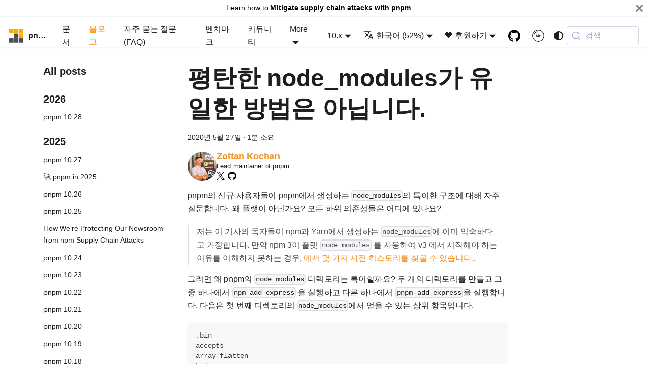

--- FILE ---
content_type: text/html; charset=utf-8
request_url: https://pnpm.io/ko/blog/2020/05/27/flat-node-modules-is-not-the-only-way
body_size: 11265
content:
<!doctype html><html lang=ko dir=ltr class="blog-wrapper blog-post-page plugin-blog plugin-id-default" data-has-hydrated=false><head><meta charset=UTF-8><meta name=generator content="Docusaurus v3.9.1"><title data-rh=true>평탄한 node_modules가 유일한 방법은 아닙니다. | pnpm</title><meta data-rh=true name=viewport content="width=device-width, initial-scale=1.0"/><meta data-rh=true name=twitter:card content=summary_large_image /><meta data-rh=true property=og:image content=https://pnpm.io/ko/img/ogimage.png /><meta data-rh=true name=twitter:image content=https://pnpm.io/ko/img/ogimage.png /><meta data-rh=true property=og:url content=https://pnpm.io/ko/blog/2020/05/27/flat-node-modules-is-not-the-only-way /><meta data-rh=true property=og:locale content=ko /><meta data-rh=true property=og:locale:alternate content=en /><meta data-rh=true property=og:locale:alternate content=it /><meta data-rh=true property=og:locale:alternate content=zh /><meta data-rh=true property=og:locale:alternate content=ja /><meta data-rh=true property=og:locale:alternate content=pt /><meta data-rh=true property=og:locale:alternate content=zh_TW /><meta data-rh=true property=og:locale:alternate content=ru /><meta data-rh=true property=og:locale:alternate content=uk /><meta data-rh=true property=og:locale:alternate content=fr /><meta data-rh=true property=og:locale:alternate content=tr /><meta data-rh=true property=og:locale:alternate content=es /><meta data-rh=true property=og:locale:alternate content=id /><meta data-rh=true name=docusaurus_locale content=ko /><meta data-rh=true name=docusaurus_tag content=default /><meta data-rh=true name=docsearch:language content=ko /><meta data-rh=true name=docsearch:docusaurus_tag content=default /><meta data-rh=true property=og:title content="평탄한 node_modules가 유일한 방법은 아닙니다. | pnpm"/><meta data-rh=true name=description content="pnpm의 신규 사용자들이 pnpm에서 생성하는 node_modules의 특이한 구조에 대해 자주 질문합니다. 왜 플랫이 아닌가요? 모든 하위 의존성들은 어디에 있나요?"/><meta data-rh=true property=og:description content="pnpm의 신규 사용자들이 pnpm에서 생성하는 node_modules의 특이한 구조에 대해 자주 질문합니다. 왜 플랫이 아닌가요? 모든 하위 의존성들은 어디에 있나요?"/><meta data-rh=true property=og:type content=article /><meta data-rh=true property=article:published_time content=2020-05-27T00:00:00.000Z /><meta data-rh=true property=article:author content=https://x.com/ZoltanKochan /><link data-rh=true rel=icon href=/ko/img/favicon.png /><link data-rh=true rel=canonical href=https://pnpm.io/ko/blog/2020/05/27/flat-node-modules-is-not-the-only-way /><link data-rh=true rel=alternate href=https://pnpm.io/blog/2020/05/27/flat-node-modules-is-not-the-only-way hreflang=en /><link data-rh=true rel=alternate href=https://pnpm.io/it/blog/2020/05/27/flat-node-modules-is-not-the-only-way hreflang=it /><link data-rh=true rel=alternate href=https://pnpm.io/zh/blog/2020/05/27/flat-node-modules-is-not-the-only-way hreflang=zh /><link data-rh=true rel=alternate href=https://pnpm.io/ja/blog/2020/05/27/flat-node-modules-is-not-the-only-way hreflang=ja /><link data-rh=true rel=alternate href=https://pnpm.io/ko/blog/2020/05/27/flat-node-modules-is-not-the-only-way hreflang=ko /><link data-rh=true rel=alternate href=https://pnpm.io/pt/blog/2020/05/27/flat-node-modules-is-not-the-only-way hreflang=pt /><link data-rh=true rel=alternate href=https://pnpm.io/zh-TW/blog/2020/05/27/flat-node-modules-is-not-the-only-way hreflang=zh-TW /><link data-rh=true rel=alternate href=https://pnpm.io/ru/blog/2020/05/27/flat-node-modules-is-not-the-only-way hreflang=ru /><link data-rh=true rel=alternate href=https://pnpm.io/uk/blog/2020/05/27/flat-node-modules-is-not-the-only-way hreflang=uk /><link data-rh=true rel=alternate href=https://pnpm.io/fr/blog/2020/05/27/flat-node-modules-is-not-the-only-way hreflang=fr /><link data-rh=true rel=alternate href=https://pnpm.io/tr/blog/2020/05/27/flat-node-modules-is-not-the-only-way hreflang=tr /><link data-rh=true rel=alternate href=https://pnpm.io/es/blog/2020/05/27/flat-node-modules-is-not-the-only-way hreflang=es /><link data-rh=true rel=alternate href=https://pnpm.io/id/blog/2020/05/27/flat-node-modules-is-not-the-only-way hreflang=id /><link data-rh=true rel=alternate href=https://pnpm.io/blog/2020/05/27/flat-node-modules-is-not-the-only-way hreflang=x-default /><link data-rh=true rel=preconnect href=https://RAHRBBK2WL-dsn.algolia.net crossorigin=anonymous /><script data-rh=true type=application/ld+json>{"@context":"https://schema.org","@id":"https://pnpm.io/ko/blog/2020/05/27/flat-node-modules-is-not-the-only-way","@type":"BlogPosting","author":{"@type":"Person","description":"Lead maintainer of pnpm","image":"https://pbs.twimg.com/profile_images/2005604765028245504/SudRBVMH_400x400.jpg","name":"Zoltan Kochan","url":"https://x.com/ZoltanKochan"},"datePublished":"2020-05-27T00:00:00.000Z","description":"pnpm의 신규 사용자들이 pnpm에서 생성하는 node_modules의 특이한 구조에 대해 자주 질문합니다. 왜 플랫이 아닌가요? 모든 하위 의존성들은 어디에 있나요?","headline":"평탄한 node_modules가 유일한 방법은 아닙니다.","isPartOf":{"@id":"https://pnpm.io/ko/blog","@type":"Blog","name":"Blog"},"keywords":[],"mainEntityOfPage":"https://pnpm.io/ko/blog/2020/05/27/flat-node-modules-is-not-the-only-way","name":"평탄한 node_modules가 유일한 방법은 아닙니다.","url":"https://pnpm.io/ko/blog/2020/05/27/flat-node-modules-is-not-the-only-way"}</script><link rel=alternate type=application/rss+xml href=/ko/blog/rss.xml title="pnpm RSS Feed"><link rel=alternate type=application/atom+xml href=/ko/blog/atom.xml title="pnpm Atom Feed"><link rel=preconnect href=https://www.google-analytics.com><link rel=preconnect href=https://www.googletagmanager.com><script async src="https://www.googletagmanager.com/gtag/js?id=UA-91385296-1"></script><script>function gtag(){dataLayer.push(arguments)}window.dataLayer=window.dataLayer||[],gtag("js",new Date),gtag("config","UA-91385296-1",{anonymize_ip:!0})</script><link rel=search type=application/opensearchdescription+xml title=pnpm href=/ko/opensearch.xml><script src=https://buttons.github.io/buttons.js></script><script src=/homepage.js></script><link rel=stylesheet href=/ko/assets/css/styles.adcc4d7a.css /><script src=/ko/assets/js/runtime~main.67d66ce6.js defer></script><script src=/ko/assets/js/main.ffbe0c34.js defer></script></head><body class=navigation-with-keyboard><svg style="display: none;"><defs>
<symbol id=theme-svg-external-link viewBox="0 0 24 24"><path fill=currentColor d="M21 13v10h-21v-19h12v2h-10v15h17v-8h2zm3-12h-10.988l4.035 4-6.977 7.07 2.828 2.828 6.977-7.07 4.125 4.172v-11z"/></symbol>
</defs></svg>
<script>!function(){var t=function(){try{return new URLSearchParams(window.location.search).get("docusaurus-theme")}catch(t){}}()||function(){try{return window.localStorage.getItem("theme")}catch(t){}}();document.documentElement.setAttribute("data-theme",t||(window.matchMedia("(prefers-color-scheme: dark)").matches?"dark":"light")),document.documentElement.setAttribute("data-theme-choice",t||"system")}(),function(){try{for(var[t,e]of new URLSearchParams(window.location.search).entries())if(t.startsWith("docusaurus-data-")){var a=t.replace("docusaurus-data-","data-");document.documentElement.setAttribute(a,e)}}catch(t){}}(),document.documentElement.setAttribute("data-announcement-bar-initially-dismissed",function(){try{return"true"===localStorage.getItem("docusaurus.announcement.dismiss")}catch(t){}return!1}())</script><div id=__docusaurus><link rel=preload as=image href=/ko/img/pnpm-no-name-with-frame.svg /><link rel=preload as=image href=https://pbs.twimg.com/profile_images/2005604765028245504/SudRBVMH_400x400.jpg /><link rel=preload as=image href=/ko/img/pnpm-light.svg /><div role=region aria-label="본문으로 건너뛰기"><a class=skipToContent_WlXi href=#__docusaurus_skipToContent_fallback>본문으로 건너뛰기</a></div><div class="theme-announcement-bar announcementBar_Uf7d" role=banner><div class=announcementBarPlaceholder_dTBy></div><div class="content_FJVd announcementBarContent_Zvpt">Learn how to <b><a href=https://pnpm.io/supply-chain-security>Mitigate supply chain attacks with pnpm</a></b></div><button type=button aria-label=닫기 class="clean-btn close closeButton_Ah9l announcementBarClose_vwkq"><svg viewBox="0 0 15 15" width=14 height=14><g stroke=currentColor stroke-width=3.1><path d="M.75.75l13.5 13.5M14.25.75L.75 14.25"/></g></svg></button></div><nav aria-label=Main class="theme-layout-navbar navbar navbar--fixed-top"><div class=navbar__inner><div class="theme-layout-navbar-left navbar__items"><button aria-label="Toggle navigation bar" aria-expanded=false class="navbar__toggle clean-btn" type=button><svg width=30 height=30 viewBox="0 0 30 30" aria-hidden=true><path stroke=currentColor stroke-linecap=round stroke-miterlimit=10 stroke-width=2 d="M4 7h22M4 15h22M4 23h22"/></svg></button><a class=navbar__brand href=/ko/><div class=navbar__logo><img src=/ko/img/pnpm-no-name-with-frame.svg alt="" class="themedComponent_JL_G themedComponent--light_t756"/><img src=/ko/img/pnpm-no-name-with-frame.svg alt="" class="themedComponent_JL_G themedComponent--dark_Y66J"/></div><b class="navbar__title text--truncate">pnpm</b></a><a class="navbar__item navbar__link" href=/ko/motivation>문서</a><a aria-current=page class="navbar__item navbar__link header-long-screen navbar__link--active" href=/ko/blog>블로그</a><a class="navbar__item navbar__link header-long-screen" href=/ko/faq>자주 묻는 질문(FAQ)</a><a class="navbar__item navbar__link header-long-screen" href=/ko/benchmarks>벤치마크</a><a class="navbar__item navbar__link" href=/ko/community/articles>커뮤니티</a><div class="navbar__item dropdown dropdown--hoverable"><a href=# aria-haspopup=true aria-expanded=false role=button class="navbar__link header-short-screen">More</a><ul class=dropdown__menu><li><a aria-current=page class="dropdown__link dropdown__link--active" href=/ko/blog>블로그</a><li><a class=dropdown__link href=/ko/faq>자주 묻는 질문(FAQ)</a><li><a class=dropdown__link href=/ko/community/articles>커뮤니티</a><li><a class=dropdown__link href=/ko/benchmarks>벤치마크</a></ul></div></div><div class="theme-layout-navbar-right navbar__items navbar__items--right"><div class="navbar__item dropdown dropdown--hoverable dropdown--right"><a class=navbar__link aria-haspopup=true aria-expanded=false role=button href=/ko/motivation>10.x</a><ul class=dropdown__menu><li><a class=dropdown__link href=/ko/next/motivation>Next</a><li><a aria-current=page class="dropdown__link dropdown__link--active" href=/ko/motivation>10.x</a><li><a class=dropdown__link href=/ko/9.x/motivation>9.x</a></ul></div><div class="navbar__item dropdown dropdown--hoverable dropdown--right"><a href=# aria-haspopup=true aria-expanded=false role=button class=navbar__link><svg viewBox="0 0 24 24" width=20 height=20 aria-hidden=true class=iconLanguage_KQo6><path fill=currentColor d="M12.87 15.07l-2.54-2.51.03-.03c1.74-1.94 2.98-4.17 3.71-6.53H17V4h-7V2H8v2H1v1.99h11.17C11.5 7.92 10.44 9.75 9 11.35 8.07 10.32 7.3 9.19 6.69 8h-2c.73 1.63 1.73 3.17 2.98 4.56l-5.09 5.02L4 19l5-5 3.11 3.11.76-2.04zM18.5 10h-2L12 22h2l1.12-3h4.75L21 22h2l-4.5-12zm-2.62 7l1.62-4.33L19.12 17h-3.24z"/></svg>한국어 (52%)</a><ul class=dropdown__menu><li><a href=/blog/2020/05/27/flat-node-modules-is-not-the-only-way target=_self rel="noopener noreferrer" class=dropdown__link lang=en>English</a><li><a href=/it/blog/2020/05/27/flat-node-modules-is-not-the-only-way target=_self rel="noopener noreferrer" class=dropdown__link lang=it>Italiano (61%)</a><li><a href=/zh/blog/2020/05/27/flat-node-modules-is-not-the-only-way target=_self rel="noopener noreferrer" class=dropdown__link lang=zh>简体中文 (99%)</a><li><a href=/ja/blog/2020/05/27/flat-node-modules-is-not-the-only-way target=_self rel="noopener noreferrer" class=dropdown__link lang=ja>日本語 (86%)</a><li><a href=/ko/blog/2020/05/27/flat-node-modules-is-not-the-only-way target=_self rel="noopener noreferrer" class="dropdown__link dropdown__link--active" lang=ko>한국어 (52%)</a><li><a href=/pt/blog/2020/05/27/flat-node-modules-is-not-the-only-way target=_self rel="noopener noreferrer" class=dropdown__link lang=pt>Português Brasileiro (61%)</a><li><a href=/zh-TW/blog/2020/05/27/flat-node-modules-is-not-the-only-way target=_self rel="noopener noreferrer" class=dropdown__link lang=zh-TW>正體中文 (43%)</a><li><a href=/ru/blog/2020/05/27/flat-node-modules-is-not-the-only-way target=_self rel="noopener noreferrer" class=dropdown__link lang=ru>Русский (38%)</a><li><a href=/uk/blog/2020/05/27/flat-node-modules-is-not-the-only-way target=_self rel="noopener noreferrer" class=dropdown__link lang=uk>Українська (80%)</a><li><a href=/fr/blog/2020/05/27/flat-node-modules-is-not-the-only-way target=_self rel="noopener noreferrer" class=dropdown__link lang=fr>Français (50%)</a><li><a href=/tr/blog/2020/05/27/flat-node-modules-is-not-the-only-way target=_self rel="noopener noreferrer" class=dropdown__link lang=tr>Türkçe (28%)</a><li><a href=/es/blog/2020/05/27/flat-node-modules-is-not-the-only-way target=_self rel="noopener noreferrer" class=dropdown__link lang=es>Español (67%)</a><li><a href=/id/blog/2020/05/27/flat-node-modules-is-not-the-only-way target=_self rel="noopener noreferrer" class=dropdown__link lang=id>Bahasa Indonesia (32%)</a><li><a href=https://translate.pnpm.io target=_blank rel="noopener noreferrer" class=dropdown__link>Help Us Translate</a></ul></div><div class="navbar__item dropdown dropdown--hoverable dropdown--right"><a href=# aria-haspopup=true aria-expanded=false role=button class=navbar__link>🧡 후원하기</a><ul class=dropdown__menu><li><a href=https://opencollective.com/pnpm target=_blank rel="noopener noreferrer" class=dropdown__link>Open Collective<svg width=12 height=12 aria-label="(opens in new tab)" class=iconExternalLink_dO1m><use href=#theme-svg-external-link /></svg></a><li><a href=https://github.com/sponsors/pnpm target=_blank rel="noopener noreferrer" class=dropdown__link>GitHub Sponsors<svg width=12 height=12 aria-label="(opens in new tab)" class=iconExternalLink_dO1m><use href=#theme-svg-external-link /></svg></a><li><a class=dropdown__link href=/ko/crypto-donations>암호화 기부</a></ul></div><a href=https://github.com/pnpm/pnpm target=_blank rel="noopener noreferrer" class="navbar__item navbar__link header-github-link" aria-label="GitHub repository"></a><a href=https://bit.cloud/pnpm target=_blank rel="noopener noreferrer" class="navbar__item navbar__link header-bit-cloud-link" aria-label=Bit.cloud></a><div class="toggle_WSPV colorModeToggle_VU2K"><button class="clean-btn toggleButton_ljxS toggleButtonDisabled_YofU" type=button disabled title="system mode" aria-label="어두운 모드와 밝은 모드 전환하기 (현재 system mode)"><svg viewBox="0 0 24 24" width=24 height=24 aria-hidden=true class="toggleIcon_sbm_ lightToggleIcon_gYXC"><path fill=currentColor d="M12,9c1.65,0,3,1.35,3,3s-1.35,3-3,3s-3-1.35-3-3S10.35,9,12,9 M12,7c-2.76,0-5,2.24-5,5s2.24,5,5,5s5-2.24,5-5 S14.76,7,12,7L12,7z M2,13l2,0c0.55,0,1-0.45,1-1s-0.45-1-1-1l-2,0c-0.55,0-1,0.45-1,1S1.45,13,2,13z M20,13l2,0c0.55,0,1-0.45,1-1 s-0.45-1-1-1l-2,0c-0.55,0-1,0.45-1,1S19.45,13,20,13z M11,2v2c0,0.55,0.45,1,1,1s1-0.45,1-1V2c0-0.55-0.45-1-1-1S11,1.45,11,2z M11,20v2c0,0.55,0.45,1,1,1s1-0.45,1-1v-2c0-0.55-0.45-1-1-1C11.45,19,11,19.45,11,20z M5.99,4.58c-0.39-0.39-1.03-0.39-1.41,0 c-0.39,0.39-0.39,1.03,0,1.41l1.06,1.06c0.39,0.39,1.03,0.39,1.41,0s0.39-1.03,0-1.41L5.99,4.58z M18.36,16.95 c-0.39-0.39-1.03-0.39-1.41,0c-0.39,0.39-0.39,1.03,0,1.41l1.06,1.06c0.39,0.39,1.03,0.39,1.41,0c0.39-0.39,0.39-1.03,0-1.41 L18.36,16.95z M19.42,5.99c0.39-0.39,0.39-1.03,0-1.41c-0.39-0.39-1.03-0.39-1.41,0l-1.06,1.06c-0.39,0.39-0.39,1.03,0,1.41 s1.03,0.39,1.41,0L19.42,5.99z M7.05,18.36c0.39-0.39,0.39-1.03,0-1.41c-0.39-0.39-1.03-0.39-1.41,0l-1.06,1.06 c-0.39,0.39-0.39,1.03,0,1.41s1.03,0.39,1.41,0L7.05,18.36z"/></svg><svg viewBox="0 0 24 24" width=24 height=24 aria-hidden=true class="toggleIcon_sbm_ darkToggleIcon_Iqm0"><path fill=currentColor d="M9.37,5.51C9.19,6.15,9.1,6.82,9.1,7.5c0,4.08,3.32,7.4,7.4,7.4c0.68,0,1.35-0.09,1.99-0.27C17.45,17.19,14.93,19,12,19 c-3.86,0-7-3.14-7-7C5,9.07,6.81,6.55,9.37,5.51z M12,3c-4.97,0-9,4.03-9,9s4.03,9,9,9s9-4.03,9-9c0-0.46-0.04-0.92-0.1-1.36 c-0.98,1.37-2.58,2.26-4.4,2.26c-2.98,0-5.4-2.42-5.4-5.4c0-1.81,0.89-3.42,2.26-4.4C12.92,3.04,12.46,3,12,3L12,3z"/></svg><svg viewBox="0 0 24 24" width=24 height=24 aria-hidden=true class="toggleIcon_sbm_ systemToggleIcon_WgrJ"><path fill=currentColor d="m12 21c4.971 0 9-4.029 9-9s-4.029-9-9-9-9 4.029-9 9 4.029 9 9 9zm4.95-13.95c1.313 1.313 2.05 3.093 2.05 4.95s-0.738 3.637-2.05 4.95c-1.313 1.313-3.093 2.05-4.95 2.05v-14c1.857 0 3.637 0.737 4.95 2.05z"/></svg></button></div><div class=navbarSearchContainer_actP><button type=button class="DocSearch DocSearch-Button" aria-label="검색 (Meta+k)" aria-keyshortcuts=Meta+k><span class=DocSearch-Button-Container><svg width=20 height=20 class=DocSearch-Search-Icon viewBox="0 0 24 24" aria-hidden=true><circle cx=11 cy=11 r=8 stroke=currentColor fill=none stroke-width=1.4 /><path d="m21 21-4.3-4.3" stroke=currentColor fill=none stroke-linecap=round stroke-linejoin=round /></svg><span class=DocSearch-Button-Placeholder>검색</span></span><span class=DocSearch-Button-Keys></span></button></div></div></div><div role=presentation class=navbar-sidebar__backdrop></div></nav><div id=__docusaurus_skipToContent_fallback class="theme-layout-main main-wrapper mainWrapper_rnNh"><div class="container margin-vert--lg"><div class=row><aside class="col col--3"><nav class="sidebar_fK2H thin-scrollbar" aria-label="블로그 최근 포스트 탐색"><div class="sidebarItemTitle_W8jo margin-bottom--md">All posts</div><div role=group><h3 class=yearGroupHeading_pQX_>2026</h3><ul class="sidebarItemList_buqq clean-list"><li class=sidebarItem_KKq2><a class=sidebarItemLink_WfqJ href=/ko/blog/releases/10.28>pnpm 10.28</a></ul></div><div role=group><h3 class=yearGroupHeading_pQX_>2025</h3><ul class="sidebarItemList_buqq clean-list"><li class=sidebarItem_KKq2><a class=sidebarItemLink_WfqJ href=/ko/blog/releases/10.27>pnpm 10.27</a><li class=sidebarItem_KKq2><a class=sidebarItemLink_WfqJ href=/ko/blog/2025/12/29/pnpm-in-2025>🚀 pnpm in 2025</a><li class=sidebarItem_KKq2><a class=sidebarItemLink_WfqJ href=/ko/blog/releases/10.26>pnpm 10.26</a><li class=sidebarItem_KKq2><a class=sidebarItemLink_WfqJ href=/ko/blog/releases/10.25>pnpm 10.25</a><li class=sidebarItem_KKq2><a class=sidebarItemLink_WfqJ href=/ko/blog/2025/12/05/newsroom-npm-supply-chain-security>How We're Protecting Our Newsroom from npm Supply Chain Attacks</a><li class=sidebarItem_KKq2><a class=sidebarItemLink_WfqJ href=/ko/blog/releases/10.24>pnpm 10.24</a><li class=sidebarItem_KKq2><a class=sidebarItemLink_WfqJ href=/ko/blog/releases/10.23>pnpm 10.23</a><li class=sidebarItem_KKq2><a class=sidebarItemLink_WfqJ href=/ko/blog/releases/10.22>pnpm 10.22</a><li class=sidebarItem_KKq2><a class=sidebarItemLink_WfqJ href=/ko/blog/releases/10.21>pnpm 10.21</a><li class=sidebarItem_KKq2><a class=sidebarItemLink_WfqJ href=/ko/blog/releases/10.20>pnpm 10.20</a><li class=sidebarItem_KKq2><a class=sidebarItemLink_WfqJ href=/ko/blog/releases/10.19>pnpm 10.19</a><li class=sidebarItem_KKq2><a class=sidebarItemLink_WfqJ href=/ko/blog/releases/10.18>pnpm 10.18</a><li class=sidebarItem_KKq2><a class=sidebarItemLink_WfqJ href=/ko/blog/releases/10.17>pnpm 10.17</a><li class=sidebarItem_KKq2><a class=sidebarItemLink_WfqJ href=/ko/blog/releases/10.16>pnpm 10.16</a><li class=sidebarItem_KKq2><a class=sidebarItemLink_WfqJ href=/ko/blog/releases/10.15>pnpm 10.15</a><li class=sidebarItem_KKq2><a class=sidebarItemLink_WfqJ href=/ko/blog/releases/10.14>pnpm 10.14</a></ul></div><div role=group><h3 class=yearGroupHeading_pQX_>2022</h3><ul class="sidebarItemList_buqq clean-list"><li class=sidebarItem_KKq2><a class=sidebarItemLink_WfqJ href=/ko/blog/2022/12/30/yearly-update>The year 2022 for pnpm</a></ul></div><div role=group><h3 class=yearGroupHeading_pQX_>2021</h3><ul class="sidebarItemList_buqq clean-list"><li class=sidebarItem_KKq2><a class=sidebarItemLink_WfqJ href=/ko/blog/2021/12/29/yearly-update>pnpm의 2021년</a></ul></div><div role=group><h3 class=yearGroupHeading_pQX_>2020</h3><ul class="sidebarItemList_buqq clean-list"><li class=sidebarItem_KKq2><a class=sidebarItemLink_WfqJ href=/ko/blog/2020/10/17/node-modules-configuration-options-with-pnpm>pnpm을 사용한 노드 모듈 구성 옵션</a><li class=sidebarItem_KKq2><a aria-current=page class="sidebarItemLink_WfqJ sidebarItemLinkActive_yCfd" href=/ko/blog/2020/05/27/flat-node-modules-is-not-the-only-way>평탄한 node_modules가 유일한 방법은 아닙니다.</a></ul></div></nav></aside><main class="col col--7"><article class=""><header><h1 class=title_qUrD>평탄한 node_modules가 유일한 방법은 아닙니다.</h1><div class="container_u2SG margin-vert--md"><time datetime=2020-05-27T00:00:00.000Z>2020년 5월 27일</time> · <!-- -->1분 소요</div><div class="margin-top--md margin-bottom--sm row"><div class="col col--12 authorCol_fPwD"><div class="avatar margin-bottom--sm"><a href=https://x.com/ZoltanKochan target=_blank rel="noopener noreferrer" class=avatar__photo-link><img class="avatar__photo authorImage_Ua_S" src=https://pbs.twimg.com/profile_images/2005604765028245504/SudRBVMH_400x400.jpg alt="Zoltan Kochan"/></a><div class="avatar__intro authorDetails_Ai3f"><div class=avatar__name><a href=https://x.com/ZoltanKochan target=_blank rel="noopener noreferrer"><span class=authorName_Ho15 translate=no>Zoltan Kochan</span></a></div><small class=authorTitle_HzRZ title="Lead maintainer of pnpm">Lead maintainer of pnpm</small><div class=authorSocials_Jtlo><a href=https://x.com/ZoltanKochan target=_blank rel="noopener noreferrer" class=authorSocialLink_p13a title=X><svg xmlns=http://www.w3.org/2000/svg width=1em height=1em fill=none viewBox="0 0 1200 1227" style=--dark:#000;--light:#fff class="authorSocialIcon_v_40 xSvg_zgfe"><path d="M714.163 519.284 1160.89 0h-105.86L667.137 450.887 357.328 0H0l468.492 681.821L0 1226.37h105.866l409.625-476.152 327.181 476.152H1200L714.137 519.284h.026ZM569.165 687.828l-47.468-67.894-377.686-540.24h162.604l304.797 435.991 47.468 67.894 396.2 566.721H892.476L569.165 687.854v-.026Z"/></svg></a><a href=https://github.com/zkochan target=_blank rel="noopener noreferrer" class=authorSocialLink_p13a title=GitHub><svg xmlns=http://www.w3.org/2000/svg width=1em height=1em viewBox="0 0 256 250" preserveAspectRatio=xMidYMid style=--dark:#000;--light:#fff class="authorSocialIcon_v_40 githubSvg_UoIw"><path d="M128.001 0C57.317 0 0 57.307 0 128.001c0 56.554 36.676 104.535 87.535 121.46 6.397 1.185 8.746-2.777 8.746-6.158 0-3.052-.12-13.135-.174-23.83-35.61 7.742-43.124-15.103-43.124-15.103-5.823-14.795-14.213-18.73-14.213-18.73-11.613-7.944.876-7.78.876-7.78 12.853.902 19.621 13.19 19.621 13.19 11.417 19.568 29.945 13.911 37.249 10.64 1.149-8.272 4.466-13.92 8.127-17.116-28.431-3.236-58.318-14.212-58.318-63.258 0-13.975 5-25.394 13.188-34.358-1.329-3.224-5.71-16.242 1.24-33.874 0 0 10.749-3.44 35.21 13.121 10.21-2.836 21.16-4.258 32.038-4.307 10.878.049 21.837 1.47 32.066 4.307 24.431-16.56 35.165-13.12 35.165-13.12 6.967 17.63 2.584 30.65 1.255 33.873 8.207 8.964 13.173 20.383 13.173 34.358 0 49.163-29.944 59.988-58.447 63.157 4.591 3.972 8.682 11.762 8.682 23.704 0 17.126-.148 30.91-.148 35.126 0 3.407 2.304 7.398 8.792 6.14C219.37 232.5 256 184.537 256 128.002 256 57.307 198.691 0 128.001 0Zm-80.06 182.34c-.282.636-1.283.827-2.194.39-.929-.417-1.45-1.284-1.15-1.922.276-.655 1.279-.838 2.205-.399.93.418 1.46 1.293 1.139 1.931Zm6.296 5.618c-.61.566-1.804.303-2.614-.591-.837-.892-.994-2.086-.375-2.66.63-.566 1.787-.301 2.626.591.838.903 1 2.088.363 2.66Zm4.32 7.188c-.785.545-2.067.034-2.86-1.104-.784-1.138-.784-2.503.017-3.05.795-.547 2.058-.055 2.861 1.075.782 1.157.782 2.522-.019 3.08Zm7.304 8.325c-.701.774-2.196.566-3.29-.49-1.119-1.032-1.43-2.496-.726-3.27.71-.776 2.213-.558 3.315.49 1.11 1.03 1.45 2.505.701 3.27Zm9.442 2.81c-.31 1.003-1.75 1.459-3.199 1.033-1.448-.439-2.395-1.613-2.103-2.626.301-1.01 1.747-1.484 3.207-1.028 1.446.436 2.396 1.602 2.095 2.622Zm10.744 1.193c.036 1.055-1.193 1.93-2.715 1.95-1.53.034-2.769-.82-2.786-1.86 0-1.065 1.202-1.932 2.733-1.958 1.522-.03 2.768.818 2.768 1.868Zm10.555-.405c.182 1.03-.875 2.088-2.387 2.37-1.485.271-2.861-.365-3.05-1.386-.184-1.056.893-2.114 2.376-2.387 1.514-.263 2.868.356 3.061 1.403Z"/></svg></a></div></div></div></div></div></header><div id=__blog-post-container class=markdown><div id=bsa-custom-01 class=bsa-standard></div><p>pnpm의 신규 사용자들이 pnpm에서 생성하는 <code>node_modules</code>의 특이한 구조에 대해 자주 질문합니다. 왜 플랫이 아닌가요? 모든 하위 의존성들은 어디에 있나요?</p>
<blockquote>
<p>저는 이 기사의 독자들이 npm과 Yarn에서 생성하는 <code>node_modules</code>에 이미 익숙하다고 가정합니다. 만약 npm 3이 플랫 <code>node_modules</code> 를 사용하여 v3 에서 시작해야 하는 이유를 이해하지 못하는 경우, <a href=https://www.kochan.io/nodejs/why-should-we-use-pnpm.html target=_blank rel="noopener noreferrer">에서 몇 가지 사전 히스토리를 찾을 수 있습니다.</a>.</p>
</blockquote>
<p>그러면 왜 pnpm의 <code>node_modules</code> 디렉토리는 특이할까요? 두 개의 디렉토리를 만들고 그 중 하나에서 <code>npm add express</code> 을 실행하고 다른 하나에서 <code>pnpm add express</code>을 실행합니다. 다음은 첫 번째 디렉토리의 <code>node_modules</code>에서 얻을 수 있는 상위 항목입니다.</p>
<div class="language-text codeBlockContainer_pbKI theme-code-block" style=--prism-color:#393A34;--prism-background-color:#f6f8fa><div class=codeBlockContent_cWnm><pre tabindex=0 class="prism-code language-text codeBlock_dUJW thin-scrollbar" style=color:#393A34;background-color:#f6f8fa><code class=codeBlockLines_wqoa><span class=token-line style=color:#393A34><span class="token plain">.bin</span><br/></span><span class=token-line style=color:#393A34><span class="token plain">accepts</span><br/></span><span class=token-line style=color:#393A34><span class="token plain">array-flatten</span><br/></span><span class=token-line style=color:#393A34><span class="token plain">body-parser</span><br/></span><span class=token-line style=color:#393A34><span class="token plain">bytes</span><br/></span><span class=token-line style=color:#393A34><span class="token plain">content-disposition</span><br/></span><span class=token-line style=color:#393A34><span class="token plain">cookie-signature</span><br/></span><span class=token-line style=color:#393A34><span class="token plain">cookie</span><br/></span><span class=token-line style=color:#393A34><span class="token plain">debug</span><br/></span><span class=token-line style=color:#393A34><span class="token plain">depd</span><br/></span><span class=token-line style=color:#393A34><span class="token plain">destroy</span><br/></span><span class=token-line style=color:#393A34><span class="token plain">ee-first</span><br/></span><span class=token-line style=color:#393A34><span class="token plain">encodeurl</span><br/></span><span class=token-line style=color:#393A34><span class="token plain">escape-html</span><br/></span><span class=token-line style=color:#393A34><span class="token plain">etag</span><br/></span><span class=token-line style=color:#393A34><span class="token plain">express</span><br/></span></code></pre></div></div>
<p>여러분은 <a href=https://github.com/zkochan/comparing-node-modules/tree/master/npm-example/node_modules target=_blank rel="noopener noreferrer">여기</a>에서 전체 디렉토리를 볼 수 있습니다.</p>
<p>그리고 이것이 pnpm에 의해 만들어진 <code>node_modules</code>에서 얻은 항목입니다.</p>
<div class="language-text codeBlockContainer_pbKI theme-code-block" style=--prism-color:#393A34;--prism-background-color:#f6f8fa><div class=codeBlockContent_cWnm><pre tabindex=0 class="prism-code language-text codeBlock_dUJW thin-scrollbar" style=color:#393A34;background-color:#f6f8fa><code class=codeBlockLines_wqoa><span class=token-line style=color:#393A34><span class="token plain">.pnpm</span><br/></span><span class=token-line style=color:#393A34><span class="token plain">.modules.yaml</span><br/></span><span class=token-line style=color:#393A34><span class="token plain">express</span><br/></span></code></pre></div></div>
<p>여러분은 <a href=https://github.com/zkochan/comparing-node-modules/tree/master/pnpm5-example/node_modules target=_blank rel="noopener noreferrer">여기</a>에서 전체 디렉토리를 확인할 수 있습니다.</p>
<p>그래서 모든 의존성들은 어디에 있을까요? <code>node_modules</code> 에는 <code>.pnpm</code> 이라는 하나의 폴더뿐이며 <code>express</code>라는 심볼릭 링크만 있습니다. 음, 우리는 오직 <code>express</code>만 설치했으므로 당신의 애플리케이션이 접근할 수 있는 유일한 패키지입니다.</p>
<blockquote>
<p>왜 pnpm의 엄격함이 좋은지 <a href=https://medium.com/pnpm/pnpms-strictness-helps-to-avoid-silly-bugs-9a15fb306308 target=_blank rel="noopener noreferrer">여기</a>서 자세히 읽어보세요.</p>
</blockquote>
<p><code>express</code>안에 무엇이 있는지 봅시다.</p>
<div class="language-text codeBlockContainer_pbKI theme-code-block" style=--prism-color:#393A34;--prism-background-color:#f6f8fa><div class=codeBlockContent_cWnm><pre tabindex=0 class="prism-code language-text codeBlock_dUJW thin-scrollbar" style=color:#393A34;background-color:#f6f8fa><code class=codeBlockLines_wqoa><span class=token-line style=color:#393A34><span class="token plain">▾ node_modules</span><br/></span><span class=token-line style=color:#393A34><span class="token plain">  ▸ .pnpm</span><br/></span><span class=token-line style=color:#393A34><span class="token plain">  ▾ express</span><br/></span><span class=token-line style=color:#393A34><span class="token plain">    ▸ lib</span><br/></span><span class=token-line style=color:#393A34><span class="token plain">      History.md</span><br/></span><span class=token-line style=color:#393A34><span class="token plain">      index.js</span><br/></span><span class=token-line style=color:#393A34><span class="token plain">      LICENSE</span><br/></span><span class=token-line style=color:#393A34><span class="token plain">      package.json</span><br/></span><span class=token-line style=color:#393A34><span class="token plain">      Readme.md</span><br/></span><span class=token-line style=color:#393A34><span class="token plain">  .modules.yaml</span><br/></span></code></pre></div></div>
<p><code>express</code> 에는 <code>node_modules</code>가 없네요? <code>express</code>의 모든 의존성들은 어디에 있을까요?</p>
<p>트릭은 <code>express</code>가 단지 심볼릭 링크라는 것입니다. Node.js는 의존성을 해결할 때, 실제 위치를 사용하므로 심볼릭 링크를 유지하지 않습니다. 하지만 <code>express</code>의 실제 위치가 어디냐고 당신은 물어볼 수 있겠죠?</p>
<p>여기: <a href=https://github.com/zkochan/comparing-node-modules/tree/master/pnpm5-example/node_modules/.pnpm/express@4.17.1/node_modules/express target=_blank rel="noopener noreferrer">node_modules/.pnpm/express@4.17.1/node_modules/express</a>.</p>
<p>자, 이제 우리는 <code>.pnpm/</code> 폴더의 목적을 알고 있습니다. <code>.pnpm/</code> 는 모든 패키지를 플랫 폴더 구조로 저장하므로 모든 패키지는 다음 패턴으로 이름이 지정된 폴더에서 찾을 수 있습니다.</p>
<div class="language-text codeBlockContainer_pbKI theme-code-block" style=--prism-color:#393A34;--prism-background-color:#f6f8fa><div class=codeBlockContent_cWnm><pre tabindex=0 class="prism-code language-text codeBlock_dUJW thin-scrollbar" style=color:#393A34;background-color:#f6f8fa><code class=codeBlockLines_wqoa><span class=token-line style=color:#393A34><span class="token plain">.pnpm/&lt;이름>@&lt;버전>/node_modules/&lt;이름></span><br/></span></code></pre></div></div>
<p>우리는 이것을 가상 저장소 디렉토리라고 부릅니다.</p>
<p>이러한 평탄한 구조는 npm v2에 의해 만들어진 중첩 형식의 <code>node_modules </code> 에서의 긴 경로 문제를 회피하지만, npm v3,4,5,6 또는 Yarn v1에 의해 생성된 평탄한 <code>node _modules</code>와는 달리 패키지를 격리된 상태로 유지합니다.</p>
<p>이제 <code>express</code>의 실제 위치를 알아보겠습니다.</p>
<div class="language-text codeBlockContainer_pbKI theme-code-block" style=--prism-color:#393A34;--prism-background-color:#f6f8fa><div class=codeBlockContent_cWnm><pre tabindex=0 class="prism-code language-text codeBlock_dUJW thin-scrollbar" style=color:#393A34;background-color:#f6f8fa><code class=codeBlockLines_wqoa><span class=token-line style=color:#393A34><span class="token plain">  ▾ express</span><br/></span><span class=token-line style=color:#393A34><span class="token plain">    ▸ lib</span><br/></span><span class=token-line style=color:#393A34><span class="token plain">      History.md</span><br/></span><span class=token-line style=color:#393A34><span class="token plain">      index.js</span><br/></span><span class=token-line style=color:#393A34><span class="token plain">      LICENSE</span><br/></span><span class=token-line style=color:#393A34><span class="token plain">      package.json</span><br/></span><span class=token-line style=color:#393A34><span class="token plain">      Readme.md</span><br/></span></code></pre></div></div>
<p>사기일까요? <code>node _modules</code>가 여전히 없네요! The second trick of pnpm's <code>node_modules</code> structure is that the dependencies of packages are on the same directory level as the real location of the dependent package. 따라서 <code>express</code>의 의존성들은 <code>.pnpm/express@4.17.1/node_modules/express/node_modules/</code>에 있는 것이 아니라 <a href=https://github.com/zkochan/comparing-node-modules/tree/master/pnpm5-example/node_modules/.pnpm/express@4.17.1/node_modules target=_blank rel="noopener noreferrer">.pnpm/express@4.17.1/node_modules/</a>에 있습니다:</p>
<div class="language-text codeBlockContainer_pbKI theme-code-block" style=--prism-color:#393A34;--prism-background-color:#f6f8fa><div class=codeBlockContent_cWnm><pre tabindex=0 class="prism-code language-text codeBlock_dUJW thin-scrollbar" style=color:#393A34;background-color:#f6f8fa><code class=codeBlockLines_wqoa><span class=token-line style=color:#393A34><span class="token plain">▾ node_modules</span><br/></span><span class=token-line style=color:#393A34><span class="token plain">  ▾ .pnpm</span><br/></span><span class=token-line style=color:#393A34><span class="token plain">    ▸ accepts@1.3.5</span><br/></span><span class=token-line style=color:#393A34><span class="token plain">    ▸ array-flatten@1.1.1</span><br/></span><span class=token-line style=color:#393A34><span class="token plain">    ...</span><br/></span><span class=token-line style=color:#393A34><span class="token plain">    ▾ express@4.16.3</span><br/></span><span class=token-line style=color:#393A34><span class="token plain">      ▾ node_modules</span><br/></span><span class=token-line style=color:#393A34><span class="token plain">        ▸ accepts</span><br/></span><span class=token-line style=color:#393A34><span class="token plain">        ▸ array-flatten</span><br/></span><span class=token-line style=color:#393A34><span class="token plain">        ▸ body-parser</span><br/></span><span class=token-line style=color:#393A34><span class="token plain">        ▸ content-disposition</span><br/></span><span class=token-line style=color:#393A34><span class="token plain">        ...</span><br/></span><span class=token-line style=color:#393A34><span class="token plain">        ▸ etag</span><br/></span><span class=token-line style=color:#393A34><span class="token plain">        ▾ express</span><br/></span><span class=token-line style=color:#393A34><span class="token plain">          ▸ lib</span><br/></span><span class=token-line style=color:#393A34><span class="token plain">            History.md</span><br/></span><span class=token-line style=color:#393A34><span class="token plain">            index.js</span><br/></span><span class=token-line style=color:#393A34><span class="token plain">            LICENSE</span><br/></span><span class=token-line style=color:#393A34><span class="token plain">            package.json</span><br/></span><span class=token-line style=color:#393A34><span class="token plain">            Readme.md</span><br/></span></code></pre></div></div>
<p><code>express</code>의 모든 의존성들은 <code>node_modules/.pnpm/</code> 내의 적절한 디렉토리에 대한 심볼릭 링크입니다. <code>express</code>의 의존성들을 한 단계 위로 배치하면 순환 심볼릭 링크를 피할 수 있습니다.</p>
<p>보시다시피 pnpm의 <code>node_modules</code> 구조가 처음에는 특이한 것 같죠:</p>
<ol>
<li>Node.js와 완전히 호환됩니다.</li>
<li>패키지는 의존성과 함께 멋지게 그룹화됩니다.</li>
</ol>
<p>피어 의존성을 가진 패키지의 경우 구조가 <a href=/ko/how-peers-are-resolved>조금 더 복잡</a>하지만 생각은 동일합니다: 평탄한 디렉토리 구조로 중첩구조를 만들기 위해 심볼릭 링크를 사용하기</p><script src=//m.servedby-buysellads.com/monetization.custom.js></script><script>"undefined"!=typeof _bsa&&_bsa&&_bsa.init("custom","CWYI4K7E","placement:pnpmio",{target:"#bsa-custom-01",template:`
<a href="##link##" class="native-banner" style="background: ##backgroundColor##" rel="sponsored noopener" target="_blank" title="##company## — ##tagline##">
<img class="native-img" width="125" src="##logo##" />
<div class="native-main">
  <div class="native-details" style="
      color: ##textColor##;
      border-left: solid 1px ##textColor##;
    ">
    <span class="native-desc">##description##</span>
  </div>
  <span class="native-cta" style="
      color: ##ctaTextColor##;
      background-color: ##ctaBackgroundColor##;
    ">##callToAction##</span>
</div>
</a>
`})</script></div><footer class=docusaurus-mt-lg><div class="row margin-top--sm theme-blog-footer-edit-meta-row"><div class=col><a href=https://translate.pnpm.io/project/pnpm/ko target=_blank rel="noopener noreferrer" class=theme-edit-this-page><svg fill=currentColor height=20 width=20 viewBox="0 0 40 40" class=iconEdit_YF2E aria-hidden=true><g><path d="m34.5 11.7l-3 3.1-6.3-6.3 3.1-3q0.5-0.5 1.2-0.5t1.1 0.5l3.9 3.9q0.5 0.4 0.5 1.1t-0.5 1.2z m-29.5 17.1l18.4-18.5 6.3 6.3-18.4 18.4h-6.3v-6.2z"/></g></svg>페이지 편집</a></div><div class="col lastUpdated_XOP4"></div></div></footer></article><nav class="pagination-nav docusaurus-mt-lg" aria-label="블로그 게시물 탐색"><a class="pagination-nav__link pagination-nav__link--prev" href=/ko/blog/2020/10/17/node-modules-configuration-options-with-pnpm><div class=pagination-nav__sublabel>Newer post</div><div class=pagination-nav__label>pnpm을 사용한 노드 모듈 구성 옵션</div></a></nav></main></div></div></div><footer class="theme-layout-footer footer footer--dark"><div class="container container-fluid"><div class="row footer__links"><div class="theme-layout-footer-column col footer__col"><div class=footer__title>문서</div><ul class="footer__items clean-list"><li class=footer__item><a class=footer__link-item href=/ko/installation>시작하기</a><li class=footer__item><a class=footer__link-item href=/ko/pnpm-cli>pnpm CLI</a><li class=footer__item><a class=footer__link-item href=/ko/workspaces>작업 공간</a><li class=footer__item><a class=footer__link-item href=/ko/settings>Settings (pnpm-workspace.yaml)</a></ul></div><div class="theme-layout-footer-column col footer__col"><div class=footer__title>커뮤니티</div><ul class="footer__items clean-list"><li class=footer__item><a href=https://x.com/pnpmjs target=_blank rel="noopener noreferrer" class=footer__link-item>X (Twitter)<svg width=13.5 height=13.5 aria-label="(opens in new tab)" class=iconExternalLink_dO1m><use href=#theme-svg-external-link /></svg></a><li class=footer__item><a href=https://www.youtube.com/@pnpmjs target=_blank rel="noopener noreferrer" class=footer__link-item>YouTube<svg width=13.5 height=13.5 aria-label="(opens in new tab)" class=iconExternalLink_dO1m><use href=#theme-svg-external-link /></svg></a><li class=footer__item><a href=https://reddit.com/r/pnpm/ target=_blank rel="noopener noreferrer" class=footer__link-item>Reddit<svg width=13.5 height=13.5 aria-label="(opens in new tab)" class=iconExternalLink_dO1m><use href=#theme-svg-external-link /></svg></a><li class=footer__item><a href=https://bsky.app/profile/pnpm.io target=_blank rel="noopener noreferrer" class=footer__link-item>Bluesky<svg width=13.5 height=13.5 aria-label="(opens in new tab)" class=iconExternalLink_dO1m><use href=#theme-svg-external-link /></svg></a></ul></div><div class="theme-layout-footer-column col footer__col"><div class=footer__title>기여 </div><ul class="footer__items clean-list"><li class=footer__item><a href=https://github.com/pnpm/pnpm target=_blank rel="noopener noreferrer" class=footer__link-item>GitHub<svg width=13.5 height=13.5 aria-label="(opens in new tab)" class=iconExternalLink_dO1m><use href=#theme-svg-external-link /></svg></a><li class=footer__item><a href=https://translate.pnpm.io target=_blank rel="noopener noreferrer" class=footer__link-item>우리의 번역을 도와주세요<svg width=13.5 height=13.5 aria-label="(opens in new tab)" class=iconExternalLink_dO1m><use href=#theme-svg-external-link /></svg></a></ul></div></div><div class="footer__bottom text--center"><div class=margin-bottom--sm><img src=/ko/img/pnpm-light.svg class="footer__logo themedComponent_JL_G themedComponent--light_t756"/><img src=/ko/img/pnpm-light.svg class="footer__logo themedComponent_JL_G themedComponent--dark_Y66J"/></div><div class=footer__copyright>Copyright © 2015-2026 contributors of pnpm</div></div></div></footer></div></body>

--- FILE ---
content_type: application/javascript; charset=utf-8
request_url: https://pnpm.io/ko/assets/js/main.ffbe0c34.js
body_size: 174738
content:
(self.webpackChunk=self.webpackChunk||[]).push([["1889"],{55853(e,t,n){"use strict";n.r(t)},90320(e,t,n){"use strict";n.r(t)},44572(e,t,n){"use strict";n.d(t,{mg:()=>Z,vd:()=>H});var o=n(57140),r=n(2736),a=n.n(r),i=n(34072),s=n.n(i),l=n(29597),c=n.n(l),u=n(62945),d=n.n(u);function p(){return(p=Object.assign||function(e){for(var t=1;t<arguments.length;t++){var n=arguments[t];for(var o in n)Object.prototype.hasOwnProperty.call(n,o)&&(e[o]=n[o])}return e}).apply(this,arguments)}function f(e,t){e.prototype=Object.create(t.prototype),e.prototype.constructor=e,m(e,t)}function m(e,t){return(m=Object.setPrototypeOf||function(e,t){return e.__proto__=t,e})(e,t)}function h(e,t){if(null==e)return{};var n,o,r={},a=Object.keys(e);for(o=0;o<a.length;o++)t.indexOf(n=a[o])>=0||(r[n]=e[n]);return r}var g={BASE:"base",BODY:"body",HEAD:"head",HTML:"html",LINK:"link",META:"meta",NOSCRIPT:"noscript",SCRIPT:"script",STYLE:"style",TITLE:"title",FRAGMENT:"Symbol(react.fragment)"},b={rel:["amphtml","canonical","alternate"]},y={type:["application/ld+json"]},k={charset:"",name:["robots","description"],property:["og:type","og:title","og:url","og:image","og:image:alt","og:description","twitter:url","twitter:title","twitter:description","twitter:image","twitter:image:alt","twitter:card","twitter:site"]},v=Object.keys(g).map(function(e){return g[e]}),x={accesskey:"accessKey",charset:"charSet",class:"className",contenteditable:"contentEditable",contextmenu:"contextMenu","http-equiv":"httpEquiv",itemprop:"itemProp",tabindex:"tabIndex"},w=Object.keys(x).reduce(function(e,t){return e[x[t]]=t,e},{}),S=function(e,t){for(var n=e.length-1;n>=0;n-=1){var o=e[n];if(Object.prototype.hasOwnProperty.call(o,t))return o[t]}return null},_=function(e){var t=S(e,g.TITLE),n=S(e,"titleTemplate");if(Array.isArray(t)&&(t=t.join("")),n&&t)return n.replace(/%s/g,function(){return t});var o=S(e,"defaultTitle");return t||o||void 0},E=function(e,t){return t.filter(function(t){return void 0!==t[e]}).map(function(t){return t[e]}).reduce(function(e,t){return p({},e,t)},{})},T=function(e,t,n){var o={};return n.filter(function(t){return!!Array.isArray(t[e])||(void 0!==t[e]&&console&&"function"==typeof console.warn&&console.warn("Helmet: "+e+' should be of type "Array". Instead found type "'+typeof t[e]+'"'),!1)}).map(function(t){return t[e]}).reverse().reduce(function(e,n){var r={};n.filter(function(e){for(var n,a=Object.keys(e),i=0;i<a.length;i+=1){var s=a[i],l=s.toLowerCase();-1===t.indexOf(l)||"rel"===n&&"canonical"===e[n].toLowerCase()||"rel"===l&&"stylesheet"===e[l].toLowerCase()||(n=l),-1===t.indexOf(s)||"innerHTML"!==s&&"cssText"!==s&&"itemprop"!==s||(n=s)}if(!n||!e[n])return!1;var c=e[n].toLowerCase();return o[n]||(o[n]={}),r[n]||(r[n]={}),!o[n][c]&&(r[n][c]=!0,!0)}).reverse().forEach(function(t){return e.push(t)});for(var a=Object.keys(r),i=0;i<a.length;i+=1){var s=a[i],l=p({},o[s],r[s]);o[s]=l}return e},[]).reverse()},A=function(e,t){if(Array.isArray(e)&&e.length){for(var n=0;n<e.length;n+=1)if(e[n][t])return!0}return!1},C=function(e){return Array.isArray(e)?e.join(""):e},L=function(e,t){return Array.isArray(e)?e.reduce(function(e,n){return!function(e,t){for(var n=Object.keys(e),o=0;o<n.length;o+=1)if(t[n[o]]&&t[n[o]].includes(e[n[o]]))return!0;return!1}(n,t)?e.default.push(n):e.priority.push(n),e},{priority:[],default:[]}):{default:e}},P=function(e,t){var n;return p({},e,((n={})[t]=void 0,n))},O=[g.NOSCRIPT,g.SCRIPT,g.STYLE],j=function(e,t){return void 0===t&&(t=!0),!1===t?String(e):String(e).replace(/&/g,"&amp;").replace(/</g,"&lt;").replace(/>/g,"&gt;").replace(/"/g,"&quot;").replace(/'/g,"&#x27;")},N=function(e){return Object.keys(e).reduce(function(t,n){var o=void 0!==e[n]?n+'="'+e[n]+'"':""+n;return t?t+" "+o:o},"")},R=function(e,t){return void 0===t&&(t={}),Object.keys(e).reduce(function(t,n){return t[x[n]||n]=e[n],t},t)},M=function(e,t){return t.map(function(t,n){var r,a=((r={key:n})["data-rh"]=!0,r);return Object.keys(t).forEach(function(e){var n=x[e]||e;"innerHTML"===n||"cssText"===n?a.dangerouslySetInnerHTML={__html:t.innerHTML||t.cssText}:a[n]=t[e]}),o.createElement(e,a)})},I=function(e,t,n){switch(e){case g.TITLE:return{toComponent:function(){var e,n,r,a;return n=t.titleAttributes,(r={key:e=t.title})["data-rh"]=!0,a=R(n,r),[o.createElement(g.TITLE,a,e)]},toString:function(){var o,r,a,i;return o=t.title,r=t.titleAttributes,a=N(r),i=C(o),a?"<"+e+' data-rh="true" '+a+">"+j(i,n)+"</"+e+">":"<"+e+' data-rh="true">'+j(i,n)+"</"+e+">"}};case"bodyAttributes":case"htmlAttributes":return{toComponent:function(){return R(t)},toString:function(){return N(t)}};default:return{toComponent:function(){return M(e,t)},toString:function(){return t.reduce(function(t,o){var r=Object.keys(o).filter(function(e){return"innerHTML"!==e&&"cssText"!==e}).reduce(function(e,t){var r=void 0===o[t]?t:t+'="'+j(o[t],n)+'"';return e?e+" "+r:r},""),a=o.innerHTML||o.cssText||"",i=-1===O.indexOf(e);return t+"<"+e+' data-rh="true" '+r+(i?"/>":">"+a+"</"+e+">")},"")}}}},D=function(e){var t=e.baseTag,n=e.bodyAttributes,o=e.encode,r=e.htmlAttributes,a=e.noscriptTags,i=e.styleTags,s=e.title,l=e.titleAttributes,c=e.linkTags,u=e.metaTags,d=e.scriptTags,p={toComponent:function(){},toString:function(){return""}};if(e.prioritizeSeoTags){var f,m,h,v,x,w,S=(f=e.linkTags,m=e.scriptTags,h=e.encode,v=L(e.metaTags,k),x=L(f,b),w=L(m,y),{priorityMethods:{toComponent:function(){return[].concat(M(g.META,v.priority),M(g.LINK,x.priority),M(g.SCRIPT,w.priority))},toString:function(){return I(g.META,v.priority,h)+" "+I(g.LINK,x.priority,h)+" "+I(g.SCRIPT,w.priority,h)}},metaTags:v.default,linkTags:x.default,scriptTags:w.default});p=S.priorityMethods,c=S.linkTags,u=S.metaTags,d=S.scriptTags}return{priority:p,base:I(g.BASE,t,o),bodyAttributes:I("bodyAttributes",n,o),htmlAttributes:I("htmlAttributes",r,o),link:I(g.LINK,c,o),meta:I(g.META,u,o),noscript:I(g.NOSCRIPT,a,o),script:I(g.SCRIPT,d,o),style:I(g.STYLE,i,o),title:I(g.TITLE,{title:void 0===s?"":s,titleAttributes:l},o)}},F=[],z=function(e,t){var n=this;void 0===t&&(t="undefined"!=typeof document),this.instances=[],this.value={setHelmet:function(e){n.context.helmet=e},helmetInstances:{get:function(){return n.canUseDOM?F:n.instances},add:function(e){(n.canUseDOM?F:n.instances).push(e)},remove:function(e){var t=(n.canUseDOM?F:n.instances).indexOf(e);(n.canUseDOM?F:n.instances).splice(t,1)}}},this.context=e,this.canUseDOM=t,t||(e.helmet=D({baseTag:[],bodyAttributes:{},encodeSpecialCharacters:!0,htmlAttributes:{},linkTags:[],metaTags:[],noscriptTags:[],scriptTags:[],styleTags:[],title:"",titleAttributes:{}}))},B=o.createContext({}),$=a().shape({setHelmet:a().func,helmetInstances:a().shape({get:a().func,add:a().func,remove:a().func})}),U="undefined"!=typeof document,H=function(e){function t(n){var o;return(o=e.call(this,n)||this).helmetData=new z(o.props.context,t.canUseDOM),o}return f(t,e),t.prototype.render=function(){return o.createElement(B.Provider,{value:this.helmetData.value},this.props.children)},t}(o.Component);H.canUseDOM=U,H.propTypes={context:a().shape({helmet:a().shape()}),children:a().node.isRequired},H.defaultProps={context:{}},H.displayName="HelmetProvider";var V=function(e,t){var n,o=document.head||document.querySelector(g.HEAD),r=o.querySelectorAll(e+"[data-rh]"),a=[].slice.call(r),i=[];return t&&t.length&&t.forEach(function(t){var o=document.createElement(e);for(var r in t)Object.prototype.hasOwnProperty.call(t,r)&&("innerHTML"===r?o.innerHTML=t.innerHTML:"cssText"===r?o.styleSheet?o.styleSheet.cssText=t.cssText:o.appendChild(document.createTextNode(t.cssText)):o.setAttribute(r,void 0===t[r]?"":t[r]));o.setAttribute("data-rh","true"),a.some(function(e,t){return n=t,o.isEqualNode(e)})?a.splice(n,1):i.push(o)}),a.forEach(function(e){return e.parentNode.removeChild(e)}),i.forEach(function(e){return o.appendChild(e)}),{oldTags:a,newTags:i}},W=function(e,t){var n=document.getElementsByTagName(e)[0];if(n){for(var o=n.getAttribute("data-rh"),r=o?o.split(","):[],a=[].concat(r),i=Object.keys(t),s=0;s<i.length;s+=1){var l=i[s],c=t[l]||"";n.getAttribute(l)!==c&&n.setAttribute(l,c),-1===r.indexOf(l)&&r.push(l);var u=a.indexOf(l);-1!==u&&a.splice(u,1)}for(var d=a.length-1;d>=0;d-=1)n.removeAttribute(a[d]);r.length===a.length?n.removeAttribute("data-rh"):n.getAttribute("data-rh")!==i.join(",")&&n.setAttribute("data-rh",i.join(","))}},q=function(e,t){var n=e.baseTag,o=e.htmlAttributes,r=e.linkTags,a=e.metaTags,i=e.noscriptTags,s=e.onChangeClientState,l=e.scriptTags,c=e.styleTags,u=e.title,d=e.titleAttributes;W(g.BODY,e.bodyAttributes),W(g.HTML,o),void 0!==u&&document.title!==u&&(document.title=C(u)),W(g.TITLE,d);var p={baseTag:V(g.BASE,n),linkTags:V(g.LINK,r),metaTags:V(g.META,a),noscriptTags:V(g.NOSCRIPT,i),scriptTags:V(g.SCRIPT,l),styleTags:V(g.STYLE,c)},f={},m={};Object.keys(p).forEach(function(e){var t=p[e],n=t.newTags,o=t.oldTags;n.length&&(f[e]=n),o.length&&(m[e]=p[e].oldTags)}),t&&t(),s(e,f,m)},G=null,K=function(e){function t(){for(var t,n=arguments.length,o=Array(n),r=0;r<n;r++)o[r]=arguments[r];return(t=e.call.apply(e,[this].concat(o))||this).rendered=!1,t}f(t,e);var n=t.prototype;return n.shouldComponentUpdate=function(e){return!d()(e,this.props)},n.componentDidUpdate=function(){this.emitChange()},n.componentWillUnmount=function(){this.props.context.helmetInstances.remove(this),this.emitChange()},n.emitChange=function(){var e,t,n=this.props.context,o=n.setHelmet,r=null,a={baseTag:(e=["href"],(t=n.helmetInstances.get().map(function(e){var t=p({},e.props);return delete t.context,t})).filter(function(e){return void 0!==e[g.BASE]}).map(function(e){return e[g.BASE]}).reverse().reduce(function(t,n){if(!t.length)for(var o=Object.keys(n),r=0;r<o.length;r+=1){var a=o[r].toLowerCase();if(-1!==e.indexOf(a)&&n[a])return t.concat(n)}return t},[])),bodyAttributes:E("bodyAttributes",t),defer:S(t,"defer"),encode:S(t,"encodeSpecialCharacters"),htmlAttributes:E("htmlAttributes",t),linkTags:T(g.LINK,["rel","href"],t),metaTags:T(g.META,["name","charset","http-equiv","property","itemprop"],t),noscriptTags:T(g.NOSCRIPT,["innerHTML"],t),onChangeClientState:S(t,"onChangeClientState")||function(){},scriptTags:T(g.SCRIPT,["src","innerHTML"],t),styleTags:T(g.STYLE,["cssText"],t),title:_(t),titleAttributes:E("titleAttributes",t),prioritizeSeoTags:A(t,"prioritizeSeoTags")};H.canUseDOM?(G&&cancelAnimationFrame(G),a.defer?G=requestAnimationFrame(function(){q(a,function(){G=null})}):(q(a),G=null)):D&&(r=D(a)),o(r)},n.init=function(){this.rendered||(this.rendered=!0,this.props.context.helmetInstances.add(this),this.emitChange())},n.render=function(){return this.init(),null},t}(o.Component);K.propTypes={context:$.isRequired},K.displayName="HelmetDispatcher";var Y=["children"],Q=["children"],Z=function(e){function t(){return e.apply(this,arguments)||this}f(t,e);var n=t.prototype;return n.shouldComponentUpdate=function(e){return!s()(P(this.props,"helmetData"),P(e,"helmetData"))},n.mapNestedChildrenToProps=function(e,t){if(!t)return null;switch(e.type){case g.SCRIPT:case g.NOSCRIPT:return{innerHTML:t};case g.STYLE:return{cssText:t};default:throw Error("<"+e.type+" /> elements are self-closing and can not contain children. Refer to our API for more information.")}},n.flattenArrayTypeChildren=function(e){var t,n=e.child,o=e.arrayTypeChildren;return p({},o,((t={})[n.type]=[].concat(o[n.type]||[],[p({},e.newChildProps,this.mapNestedChildrenToProps(n,e.nestedChildren))]),t))},n.mapObjectTypeChildren=function(e){var t,n,o=e.child,r=e.newProps,a=e.newChildProps,i=e.nestedChildren;switch(o.type){case g.TITLE:return p({},r,((t={})[o.type]=i,t.titleAttributes=p({},a),t));case g.BODY:return p({},r,{bodyAttributes:p({},a)});case g.HTML:return p({},r,{htmlAttributes:p({},a)});default:return p({},r,((n={})[o.type]=p({},a),n))}},n.mapArrayTypeChildrenToProps=function(e,t){var n=p({},t);return Object.keys(e).forEach(function(t){var o;n=p({},n,((o={})[t]=e[t],o))}),n},n.warnOnInvalidChildren=function(e,t){return c()(v.some(function(t){return e.type===t}),"function"==typeof e.type?"You may be attempting to nest <Helmet> components within each other, which is not allowed. Refer to our API for more information.":"Only elements types "+v.join(", ")+" are allowed. Helmet does not support rendering <"+e.type+"> elements. Refer to our API for more information."),c()(!t||"string"==typeof t||Array.isArray(t)&&!t.some(function(e){return"string"!=typeof e}),"Helmet expects a string as a child of <"+e.type+">. Did you forget to wrap your children in braces? ( <"+e.type+">{``}</"+e.type+"> ) Refer to our API for more information."),!0},n.mapChildrenToProps=function(e,t){var n=this,r={};return o.Children.forEach(e,function(e){if(e&&e.props){var o=e.props,a=o.children,i=h(o,Y),s=Object.keys(i).reduce(function(e,t){return e[w[t]||t]=i[t],e},{}),l=e.type;switch("symbol"==typeof l?l=l.toString():n.warnOnInvalidChildren(e,a),l){case g.FRAGMENT:t=n.mapChildrenToProps(a,t);break;case g.LINK:case g.META:case g.NOSCRIPT:case g.SCRIPT:case g.STYLE:r=n.flattenArrayTypeChildren({child:e,arrayTypeChildren:r,newChildProps:s,nestedChildren:a});break;default:t=n.mapObjectTypeChildren({child:e,newProps:t,newChildProps:s,nestedChildren:a})}}}),this.mapArrayTypeChildrenToProps(r,t)},n.render=function(){var e=this.props,t=e.children,n=h(e,Q),r=p({},n),a=n.helmetData;return t&&(r=this.mapChildrenToProps(t,r)),!a||a instanceof z||(a=new z(a.context,a.instances)),a?o.createElement(K,p({},r,{context:a.value,helmetData:void 0})):o.createElement(B.Consumer,null,function(e){return o.createElement(K,p({},r,{context:e}))})},t}(o.Component);Z.propTypes={base:a().object,bodyAttributes:a().object,children:a().oneOfType([a().arrayOf(a().node),a().node]),defaultTitle:a().string,defer:a().bool,encodeSpecialCharacters:a().bool,htmlAttributes:a().object,link:a().arrayOf(a().object),meta:a().arrayOf(a().object),noscript:a().arrayOf(a().object),onChangeClientState:a().func,script:a().arrayOf(a().object),style:a().arrayOf(a().object),title:a().string,titleAttributes:a().object,titleTemplate:a().string,prioritizeSeoTags:a().bool,helmetData:a().object},Z.defaultProps={defer:!0,encodeSpecialCharacters:!0,prioritizeSeoTags:!1},Z.displayName="Helmet"},60477(e,t,n){"use strict";n.d(t,{AO:()=>p,yJ:()=>f,sC:()=>C,TM:()=>T,zR:()=>v});var o=n(44320);function r(e){return"/"===e.charAt(0)}function a(e,t){for(var n=t,o=n+1,r=e.length;o<r;n+=1,o+=1)e[n]=e[o];e.pop()}let i=function(e,t){void 0===t&&(t="");var n,o=e&&e.split("/")||[],i=t&&t.split("/")||[],s=e&&r(e),l=t&&r(t),c=s||l;if(e&&r(e)?i=o:o.length&&(i.pop(),i=i.concat(o)),!i.length)return"/";if(i.length){var u=i[i.length-1];n="."===u||".."===u||""===u}else n=!1;for(var d=0,p=i.length;p>=0;p--){var f=i[p];"."===f?a(i,p):".."===f?(a(i,p),d++):d&&(a(i,p),d--)}if(!c)for(;d--;)i.unshift("..");!c||""===i[0]||i[0]&&r(i[0])||i.unshift("");var m=i.join("/");return n&&"/"!==m.substr(-1)&&(m+="/"),m};var s=n(25385);function l(e){return"/"===e.charAt(0)?e:"/"+e}function c(e){return"/"===e.charAt(0)?e.substr(1):e}function u(e,t){return 0===e.toLowerCase().indexOf(t.toLowerCase())&&-1!=="/?#".indexOf(e.charAt(t.length))?e.substr(t.length):e}function d(e){return"/"===e.charAt(e.length-1)?e.slice(0,-1):e}function p(e){var t=e.pathname,n=e.search,o=e.hash,r=t||"/";return n&&"?"!==n&&(r+="?"===n.charAt(0)?n:"?"+n),o&&"#"!==o&&(r+="#"===o.charAt(0)?o:"#"+o),r}function f(e,t,n,r){var a,s,l,c,u,d;"string"==typeof e?(l="",c="",-1!==(u=(s=e||"/").indexOf("#"))&&(c=s.substr(u),s=s.substr(0,u)),-1!==(d=s.indexOf("?"))&&(l=s.substr(d),s=s.substr(0,d)),(a={pathname:s,search:"?"===l?"":l,hash:"#"===c?"":c}).state=t):(void 0===(a=(0,o.A)({},e)).pathname&&(a.pathname=""),a.search?"?"!==a.search.charAt(0)&&(a.search="?"+a.search):a.search="",a.hash?"#"!==a.hash.charAt(0)&&(a.hash="#"+a.hash):a.hash="",void 0!==t&&void 0===a.state&&(a.state=t));try{a.pathname=decodeURI(a.pathname)}catch(e){if(e instanceof URIError)throw URIError('Pathname "'+a.pathname+'" could not be decoded. This is likely caused by an invalid percent-encoding.');throw e}return n&&(a.key=n),r?a.pathname?"/"!==a.pathname.charAt(0)&&(a.pathname=i(a.pathname,r.pathname)):a.pathname=r.pathname:a.pathname||(a.pathname="/"),a}function m(){var e=null,t=[];return{setPrompt:function(t){return e=t,function(){e===t&&(e=null)}},confirmTransitionTo:function(t,n,o,r){if(null!=e){var a="function"==typeof e?e(t,n):e;"string"==typeof a?"function"==typeof o?o(a,r):r(!0):r(!1!==a)}else r(!0)},appendListener:function(e){var n=!0;function o(){n&&e.apply(void 0,arguments)}return t.push(o),function(){n=!1,t=t.filter(function(e){return e!==o})}},notifyListeners:function(){for(var e=arguments.length,n=Array(e),o=0;o<e;o++)n[o]=arguments[o];t.forEach(function(e){return e.apply(void 0,n)})}}}var h=!!("undefined"!=typeof window&&window.document&&window.document.createElement);function g(e,t){t(window.confirm(e))}var b="popstate",y="hashchange";function k(){try{return window.history.state||{}}catch(e){return{}}}function v(e){void 0===e&&(e={}),h||(0,s.A)(!1);var t,n=window.history,r=(-1===(t=window.navigator.userAgent).indexOf("Android 2.")&&-1===t.indexOf("Android 4.0")||-1===t.indexOf("Mobile Safari")||-1!==t.indexOf("Chrome")||-1!==t.indexOf("Windows Phone"))&&window.history&&"pushState"in window.history,a=-1!==window.navigator.userAgent.indexOf("Trident"),i=e,c=i.forceRefresh,v=void 0!==c&&c,x=i.getUserConfirmation,w=void 0===x?g:x,S=i.keyLength,_=void 0===S?6:S,E=e.basename?d(l(e.basename)):"";function T(e){var t=e||{},n=t.key,o=t.state,r=window.location,a=r.pathname+r.search+r.hash;return E&&(a=u(a,E)),f(a,o,n)}function A(){return Math.random().toString(36).substr(2,_)}var C=m();function L(e){(0,o.A)($,e),$.length=n.length,C.notifyListeners($.location,$.action)}function P(e){(void 0!==e.state||-1!==navigator.userAgent.indexOf("CriOS"))&&N(T(e.state))}function O(){N(T(k()))}var j=!1;function N(e){j?(j=!1,L()):C.confirmTransitionTo(e,"POP",w,function(t){var n,o,r,a,i;t?L({action:"POP",location:e}):(n=e,o=$.location,-1===(r=M.indexOf(o.key))&&(r=0),-1===(a=M.indexOf(n.key))&&(a=0),(i=r-a)&&(j=!0,D(i)))})}var R=T(k()),M=[R.key];function I(e){return E+p(e)}function D(e){n.go(e)}var F=0;function z(e){1===(F+=e)&&1===e?(window.addEventListener(b,P),a&&window.addEventListener(y,O)):0===F&&(window.removeEventListener(b,P),a&&window.removeEventListener(y,O))}var B=!1,$={length:n.length,action:"POP",location:R,createHref:I,push:function(e,t){var o="PUSH",a=f(e,t,A(),$.location);C.confirmTransitionTo(a,o,w,function(e){if(e){var t=I(a),i=a.key,s=a.state;if(r)if(n.pushState({key:i,state:s},null,t),v)window.location.href=t;else{var l=M.indexOf($.location.key),c=M.slice(0,l+1);c.push(a.key),M=c,L({action:o,location:a})}else window.location.href=t}})},replace:function(e,t){var o="REPLACE",a=f(e,t,A(),$.location);C.confirmTransitionTo(a,o,w,function(e){if(e){var t=I(a),i=a.key,s=a.state;if(r)if(n.replaceState({key:i,state:s},null,t),v)window.location.replace(t);else{var l=M.indexOf($.location.key);-1!==l&&(M[l]=a.key),L({action:o,location:a})}else window.location.replace(t)}})},go:D,goBack:function(){D(-1)},goForward:function(){D(1)},block:function(e){void 0===e&&(e=!1);var t=C.setPrompt(e);return B||(z(1),B=!0),function(){return B&&(B=!1,z(-1)),t()}},listen:function(e){var t=C.appendListener(e);return z(1),function(){z(-1),t()}}};return $}var x="hashchange",w={hashbang:{encodePath:function(e){return"!"===e.charAt(0)?e:"!/"+c(e)},decodePath:function(e){return"!"===e.charAt(0)?e.substr(1):e}},noslash:{encodePath:c,decodePath:l},slash:{encodePath:l,decodePath:l}};function S(e){var t=e.indexOf("#");return -1===t?e:e.slice(0,t)}function _(){var e=window.location.href,t=e.indexOf("#");return -1===t?"":e.substring(t+1)}function E(e){window.location.replace(S(window.location.href)+"#"+e)}function T(e){void 0===e&&(e={}),h||(0,s.A)(!1);var t=window.history;window.navigator.userAgent.indexOf("Firefox");var n=e,r=n.getUserConfirmation,a=void 0===r?g:r,i=n.hashType,c=e.basename?d(l(e.basename)):"",b=w[void 0===i?"slash":i],y=b.encodePath,k=b.decodePath;function v(){var e=k(_());return c&&(e=u(e,c)),f(e)}var T=m();function A(e){(0,o.A)(z,e),z.length=t.length,T.notifyListeners(z.location,z.action)}var C=!1,L=null;function P(){var e=_(),t=y(e);if(e!==t)E(t);else{var n,o=v(),r=z.location;if(!C&&r.pathname===o.pathname&&r.search===o.search&&r.hash===o.hash||L===p(o))return;L=null,n=o,C?(C=!1,A()):T.confirmTransitionTo(n,"POP",a,function(e){var t,o,r,a,i;e?A({action:"POP",location:n}):(t=n,o=z.location,-1===(r=R.lastIndexOf(p(o)))&&(r=0),-1===(a=R.lastIndexOf(p(t)))&&(a=0),(i=r-a)&&(C=!0,M(i)))})}}var O=_(),j=y(O);O!==j&&E(j);var N=v(),R=[p(N)];function M(e){t.go(e)}var I=0;function D(e){1===(I+=e)&&1===e?window.addEventListener(x,P):0===I&&window.removeEventListener(x,P)}var F=!1,z={length:t.length,action:"POP",location:N,createHref:function(e){var t=document.querySelector("base"),n="";return t&&t.getAttribute("href")&&(n=S(window.location.href)),n+"#"+y(c+p(e))},push:function(e,t){var n="PUSH",o=f(e,void 0,void 0,z.location);T.confirmTransitionTo(o,n,a,function(e){if(e){var t=p(o),r=y(c+t);if(_()!==r){L=t,window.location.hash=r;var a=R.lastIndexOf(p(z.location)),i=R.slice(0,a+1);i.push(t),R=i,A({action:n,location:o})}else A()}})},replace:function(e,t){var n="REPLACE",o=f(e,void 0,void 0,z.location);T.confirmTransitionTo(o,n,a,function(e){if(e){var t=p(o),r=y(c+t);_()!==r&&(L=t,E(r));var a=R.indexOf(p(z.location));-1!==a&&(R[a]=t),A({action:n,location:o})}})},go:M,goBack:function(){M(-1)},goForward:function(){M(1)},block:function(e){void 0===e&&(e=!1);var t=T.setPrompt(e);return F||(D(1),F=!0),function(){return F&&(F=!1,D(-1)),t()}},listen:function(e){var t=T.appendListener(e);return D(1),function(){D(-1),t()}}};return z}function A(e,t,n){return Math.min(Math.max(e,t),n)}function C(e){void 0===e&&(e={});var t=e,n=t.getUserConfirmation,r=t.initialEntries,a=void 0===r?["/"]:r,i=t.initialIndex,s=t.keyLength,l=void 0===s?6:s,c=m();function u(e){(0,o.A)(y,e),y.length=y.entries.length,c.notifyListeners(y.location,y.action)}function d(){return Math.random().toString(36).substr(2,l)}var h=A(void 0===i?0:i,0,a.length-1),g=a.map(function(e){return"string"==typeof e?f(e,void 0,d()):f(e,void 0,e.key||d())});function b(e){var t=A(y.index+e,0,y.entries.length-1),o=y.entries[t];c.confirmTransitionTo(o,"POP",n,function(e){e?u({action:"POP",location:o,index:t}):u()})}var y={length:g.length,action:"POP",location:g[h],index:h,entries:g,createHref:p,push:function(e,t){var o="PUSH",r=f(e,t,d(),y.location);c.confirmTransitionTo(r,o,n,function(e){if(e){var t=y.index+1,n=y.entries.slice(0);n.length>t?n.splice(t,n.length-t,r):n.push(r),u({action:o,location:r,index:t,entries:n})}})},replace:function(e,t){var o="REPLACE",r=f(e,t,d(),y.location);c.confirmTransitionTo(r,o,n,function(e){e&&(y.entries[y.index]=r,u({action:o,location:r}))})},go:b,goBack:function(){b(-1)},goForward:function(){b(1)},canGo:function(e){var t=y.index+e;return t>=0&&t<y.entries.length},block:function(e){return void 0===e&&(e=!1),c.setPrompt(e)},listen:function(e){return c.appendListener(e)}};return y}},31035(e,t,n){"use strict";var o=n(35959),r={childContextTypes:!0,contextType:!0,contextTypes:!0,defaultProps:!0,displayName:!0,getDefaultProps:!0,getDerivedStateFromError:!0,getDerivedStateFromProps:!0,mixins:!0,propTypes:!0,type:!0},a={name:!0,length:!0,prototype:!0,caller:!0,callee:!0,arguments:!0,arity:!0},i={$$typeof:!0,compare:!0,defaultProps:!0,displayName:!0,propTypes:!0,type:!0},s={};function l(e){return o.isMemo(e)?i:s[e.$$typeof]||r}s[o.ForwardRef]={$$typeof:!0,render:!0,defaultProps:!0,displayName:!0,propTypes:!0},s[o.Memo]=i;var c=Object.defineProperty,u=Object.getOwnPropertyNames,d=Object.getOwnPropertySymbols,p=Object.getOwnPropertyDescriptor,f=Object.getPrototypeOf,m=Object.prototype;e.exports=function e(t,n,o){if("string"!=typeof n){if(m){var r=f(n);r&&r!==m&&e(t,r,o)}var i=u(n);d&&(i=i.concat(d(n)));for(var s=l(t),h=l(n),g=0;g<i.length;++g){var b=i[g];if(!a[b]&&!(o&&o[b])&&!(h&&h[b])&&!(s&&s[b])){var y=p(n,b);try{c(t,b,y)}catch(e){}}}}return t}},29597(e){"use strict";e.exports=function(e,t,n,o,r,a,i,s){if(!e){var l;if(void 0===t)l=Error("Minified exception occurred; use the non-minified dev environment for the full error message and additional helpful warnings.");else{var c=[n,o,r,a,i,s],u=0;(l=Error(t.replace(/%s/g,function(){return c[u++]}))).name="Invariant Violation"}throw l.framesToPop=1,l}}},5526(e){e.exports=Array.isArray||function(e){return"[object Array]"==Object.prototype.toString.call(e)}},58744(e){var t;t=function(){var e,t,n,o={};o.version="0.2.0";var r=o.settings={minimum:.08,easing:"ease",positionUsing:"",speed:200,trickle:!0,trickleRate:.02,trickleSpeed:800,showSpinner:!0,barSelector:'[role="bar"]',spinnerSelector:'[role="spinner"]',parent:"body",template:'<div class="bar" role="bar"><div class="peg"></div></div><div class="spinner" role="spinner"><div class="spinner-icon"></div></div>'};function a(e,t,n){return e<t?t:e>n?n:e}o.configure=function(e){var t,n;for(t in e)void 0!==(n=e[t])&&e.hasOwnProperty(t)&&(r[t]=n);return this},o.status=null,o.set=function(e){var t=o.isStarted();o.status=1===(e=a(e,r.minimum,1))?null:e;var n=o.render(!t),l=n.querySelector(r.barSelector),c=r.speed,u=r.easing;return n.offsetWidth,i(function(t){var a,i,d,p;""===r.positionUsing&&(r.positionUsing=o.getPositioningCSS()),s(l,(a=e,i=c,d=u,(p="translate3d"===r.positionUsing?{transform:"translate3d("+(-1+a)*100+"%,0,0)"}:"translate"===r.positionUsing?{transform:"translate("+(-1+a)*100+"%,0)"}:{"margin-left":(-1+a)*100+"%"}).transition="all "+i+"ms "+d,p)),1===e?(s(n,{transition:"none",opacity:1}),n.offsetWidth,setTimeout(function(){s(n,{transition:"all "+c+"ms linear",opacity:0}),setTimeout(function(){o.remove(),t()},c)},c)):setTimeout(t,c)}),this},o.isStarted=function(){return"number"==typeof o.status},o.start=function(){o.status||o.set(0);var e=function(){setTimeout(function(){o.status&&(o.trickle(),e())},r.trickleSpeed)};return r.trickle&&e(),this},o.done=function(e){return e||o.status?o.inc(.3+.5*Math.random()).set(1):this},o.inc=function(e){var t=o.status;return t?("number"!=typeof e&&(e=(1-t)*a(Math.random()*t,.1,.95)),t=a(t+e,0,.994),o.set(t)):o.start()},o.trickle=function(){return o.inc(Math.random()*r.trickleRate)},e=0,t=0,o.promise=function(n){return n&&"resolved"!==n.state()&&(0===t&&o.start(),e++,t++,n.always(function(){0==--t?(e=0,o.done()):o.set((e-t)/e)})),this},o.render=function(e){if(o.isRendered())return document.getElementById("nprogress");c(document.documentElement,"nprogress-busy");var t=document.createElement("div");t.id="nprogress",t.innerHTML=r.template;var n,a=t.querySelector(r.barSelector),i=e?"-100":(-1+(o.status||0))*100,l=document.querySelector(r.parent);return s(a,{transition:"all 0 linear",transform:"translate3d("+i+"%,0,0)"}),!r.showSpinner&&(n=t.querySelector(r.spinnerSelector))&&p(n),l!=document.body&&c(l,"nprogress-custom-parent"),l.appendChild(t),t},o.remove=function(){u(document.documentElement,"nprogress-busy"),u(document.querySelector(r.parent),"nprogress-custom-parent");var e=document.getElementById("nprogress");e&&p(e)},o.isRendered=function(){return!!document.getElementById("nprogress")},o.getPositioningCSS=function(){var e=document.body.style,t="WebkitTransform"in e?"Webkit":"MozTransform"in e?"Moz":"msTransform"in e?"ms":"OTransform"in e?"O":"";return t+"Perspective"in e?"translate3d":t+"Transform"in e?"translate":"margin"};var i=(n=[],function(e){n.push(e),1==n.length&&function e(){var t=n.shift();t&&t(e)}()}),s=function(){var e=["Webkit","O","Moz","ms"],t={};function n(n,o,r){var a;o=t[a=(a=o).replace(/^-ms-/,"ms-").replace(/-([\da-z])/gi,function(e,t){return t.toUpperCase()})]||(t[a]=function(t){var n=document.body.style;if(t in n)return t;for(var o,r=e.length,a=t.charAt(0).toUpperCase()+t.slice(1);r--;)if((o=e[r]+a)in n)return o;return t}(a)),n.style[o]=r}return function(e,t){var o,r,a=arguments;if(2==a.length)for(o in t)void 0!==(r=t[o])&&t.hasOwnProperty(o)&&n(e,o,r);else n(e,a[1],a[2])}}();function l(e,t){return("string"==typeof e?e:d(e)).indexOf(" "+t+" ")>=0}function c(e,t){var n=d(e),o=n+t;l(n,t)||(e.className=o.substring(1))}function u(e,t){var n,o=d(e);l(e,t)&&(e.className=(n=o.replace(" "+t+" "," ")).substring(1,n.length-1))}function d(e){return(" "+(e.className||"")+" ").replace(/\s+/gi," ")}function p(e){e&&e.parentNode&&e.parentNode.removeChild(e)}return o},"function"==typeof define&&define.amd?define(t):e.exports=t()},54785(e,t,n){var o=n(5526);e.exports=function e(t,n,r){if(o(n)||(r=n||r,n=[]),r=r||{},t instanceof RegExp){var i,s,l=n,d=t.source.match(/\((?!\?)/g);if(d)for(var p=0;p<d.length;p++)l.push({name:p,prefix:null,delimiter:null,optional:!1,repeat:!1,partial:!1,asterisk:!1,pattern:null});return t.keys=l,t}if(o(t)){for(var f,m=n,h=r,g=[],b=0;b<t.length;b++)g.push(e(t[b],m,h).source);return(f=RegExp("(?:"+g.join("|")+")",c(h))).keys=m,f}return i=n,u(a(t,s=r),i,s)},e.exports.parse=a,e.exports.compile=function(e,t){return s(a(e,t),t)},e.exports.tokensToFunction=s,e.exports.tokensToRegExp=u;var r=RegExp("(\\\\.)|([\\/.])?(?:(?:\\:(\\w+)(?:\\(((?:\\\\.|[^\\\\()])+)\\))?|\\(((?:\\\\.|[^\\\\()])+)\\))([+*?])?|(\\*))","g");function a(e,t){for(var n,o=[],a=0,i=0,s="",c=t&&t.delimiter||"/";null!=(n=r.exec(e));){var u,d,p=n[0],f=n[1],m=n.index;if(s+=e.slice(i,m),i=m+p.length,f){s+=f[1];continue}var h=e[i],g=n[2],b=n[3],y=n[4],k=n[5],v=n[6],x=n[7];s&&(o.push(s),s="");var w=null!=g&&null!=h&&h!==g,S="+"===v||"*"===v,_="?"===v||"*"===v,E=g||c,T=y||k,A=g||("string"==typeof o[o.length-1]?o[o.length-1]:"");o.push({name:b||a++,prefix:g||"",delimiter:E,optional:_,repeat:S,partial:w,asterisk:!!x,pattern:T?T.replace(/([=!:$\/()])/g,"\\$1"):x?".*":(u=E,!(d=A)||d.indexOf(u)>-1?"[^"+l(u)+"]+?":l(d)+"|(?:(?!"+l(d)+")[^"+l(u)+"])+?")})}return i<e.length&&(s+=e.substr(i)),s&&o.push(s),o}function i(e){return encodeURI(e).replace(/[\/?#]/g,function(e){return"%"+e.charCodeAt(0).toString(16).toUpperCase()})}function s(e,t){for(var n=Array(e.length),r=0;r<e.length;r++)"object"==typeof e[r]&&(n[r]=RegExp("^(?:"+e[r].pattern+")$",c(t)));return function(t,r){for(var a="",s=t||{},l=(r||{}).pretty?i:encodeURIComponent,c=0;c<e.length;c++){var u,d=e[c];if("string"==typeof d){a+=d;continue}var p=s[d.name];if(null==p)if(d.optional){d.partial&&(a+=d.prefix);continue}else throw TypeError('Expected "'+d.name+'" to be defined');if(o(p)){if(!d.repeat)throw TypeError('Expected "'+d.name+'" to not repeat, but received `'+JSON.stringify(p)+"`");if(0===p.length)if(d.optional)continue;else throw TypeError('Expected "'+d.name+'" to not be empty');for(var f=0;f<p.length;f++){if(u=l(p[f]),!n[c].test(u))throw TypeError('Expected all "'+d.name+'" to match "'+d.pattern+'", but received `'+JSON.stringify(u)+"`");a+=(0===f?d.prefix:d.delimiter)+u}continue}if(u=d.asterisk?encodeURI(p).replace(/[?#]/g,function(e){return"%"+e.charCodeAt(0).toString(16).toUpperCase()}):l(p),!n[c].test(u))throw TypeError('Expected "'+d.name+'" to match "'+d.pattern+'", but received "'+u+'"');a+=d.prefix+u}return a}}function l(e){return e.replace(/([.+*?=^!:${}()[\]|\/\\])/g,"\\$1")}function c(e){return e&&e.sensitive?"":"i"}function u(e,t,n){o(t)||(n=t||n,t=[]);for(var r,a=(n=n||{}).strict,i=!1!==n.end,s="",u=0;u<e.length;u++){var d=e[u];if("string"==typeof d)s+=l(d);else{var p=l(d.prefix),f="(?:"+d.pattern+")";t.push(d),d.repeat&&(f+="(?:"+p+f+")*"),s+=f=d.optional?d.partial?p+"("+f+")?":"(?:"+p+"("+f+"))?":p+"("+f+")"}}var m=l(n.delimiter||"/"),h=s.slice(-m.length)===m;return a||(s=(h?s.slice(0,-m.length):s)+"(?:"+m+"(?=$))?"),i?s+="$":s+=a&&h?"":"(?="+m+"|$)",(r=RegExp("^"+s,c(n))).keys=t,r}},81022(){!function(e){var t="\\b(?:BASH|BASHOPTS|BASH_ALIASES|BASH_ARGC|BASH_ARGV|BASH_CMDS|BASH_COMPLETION_COMPAT_DIR|BASH_LINENO|BASH_REMATCH|BASH_SOURCE|BASH_VERSINFO|BASH_VERSION|COLORTERM|COLUMNS|COMP_WORDBREAKS|DBUS_SESSION_BUS_ADDRESS|DEFAULTS_PATH|DESKTOP_SESSION|DIRSTACK|DISPLAY|EUID|GDMSESSION|GDM_LANG|GNOME_KEYRING_CONTROL|GNOME_KEYRING_PID|GPG_AGENT_INFO|GROUPS|HISTCONTROL|HISTFILE|HISTFILESIZE|HISTSIZE|HOME|HOSTNAME|HOSTTYPE|IFS|INSTANCE|JOB|LANG|LANGUAGE|LC_ADDRESS|LC_ALL|LC_IDENTIFICATION|LC_MEASUREMENT|LC_MONETARY|LC_NAME|LC_NUMERIC|LC_PAPER|LC_TELEPHONE|LC_TIME|LESSCLOSE|LESSOPEN|LINES|LOGNAME|LS_COLORS|MACHTYPE|MAILCHECK|MANDATORY_PATH|NO_AT_BRIDGE|OLDPWD|OPTERR|OPTIND|ORBIT_SOCKETDIR|OSTYPE|PAPERSIZE|PATH|PIPESTATUS|PPID|PS1|PS2|PS3|PS4|PWD|RANDOM|REPLY|SECONDS|SELINUX_INIT|SESSION|SESSIONTYPE|SESSION_MANAGER|SHELL|SHELLOPTS|SHLVL|SSH_AUTH_SOCK|TERM|UID|UPSTART_EVENTS|UPSTART_INSTANCE|UPSTART_JOB|UPSTART_SESSION|USER|WINDOWID|XAUTHORITY|XDG_CONFIG_DIRS|XDG_CURRENT_DESKTOP|XDG_DATA_DIRS|XDG_GREETER_DATA_DIR|XDG_MENU_PREFIX|XDG_RUNTIME_DIR|XDG_SEAT|XDG_SEAT_PATH|XDG_SESSION_DESKTOP|XDG_SESSION_ID|XDG_SESSION_PATH|XDG_SESSION_TYPE|XDG_VTNR|XMODIFIERS)\\b",n={pattern:/(^(["']?)\w+\2)[ \t]+\S.*/,lookbehind:!0,alias:"punctuation",inside:null},o={bash:n,environment:{pattern:RegExp("\\$"+t),alias:"constant"},variable:[{pattern:/\$?\(\([\s\S]+?\)\)/,greedy:!0,inside:{variable:[{pattern:/(^\$\(\([\s\S]+)\)\)/,lookbehind:!0},/^\$\(\(/],number:/\b0x[\dA-Fa-f]+\b|(?:\b\d+(?:\.\d*)?|\B\.\d+)(?:[Ee]-?\d+)?/,operator:/--|\+\+|\*\*=?|<<=?|>>=?|&&|\|\||[=!+\-*/%<>^&|]=?|[?~:]/,punctuation:/\(\(?|\)\)?|,|;/}},{pattern:/\$\((?:\([^)]+\)|[^()])+\)|`[^`]+`/,greedy:!0,inside:{variable:/^\$\(|^`|\)$|`$/}},{pattern:/\$\{[^}]+\}/,greedy:!0,inside:{operator:/:[-=?+]?|[!\/]|##?|%%?|\^\^?|,,?/,punctuation:/[\[\]]/,environment:{pattern:RegExp("(\\{)"+t),lookbehind:!0,alias:"constant"}}},/\$(?:\w+|[#?*!@$])/],entity:/\\(?:[abceEfnrtv\\"]|O?[0-7]{1,3}|U[0-9a-fA-F]{8}|u[0-9a-fA-F]{4}|x[0-9a-fA-F]{1,2})/};e.languages.bash={shebang:{pattern:/^#!\s*\/.*/,alias:"important"},comment:{pattern:/(^|[^"{\\$])#.*/,lookbehind:!0},"function-name":[{pattern:/(\bfunction\s+)[\w-]+(?=(?:\s*\(?:\s*\))?\s*\{)/,lookbehind:!0,alias:"function"},{pattern:/\b[\w-]+(?=\s*\(\s*\)\s*\{)/,alias:"function"}],"for-or-select":{pattern:/(\b(?:for|select)\s+)\w+(?=\s+in\s)/,alias:"variable",lookbehind:!0},"assign-left":{pattern:/(^|[\s;|&]|[<>]\()\w+(?:\.\w+)*(?=\+?=)/,inside:{environment:{pattern:RegExp("(^|[\\s;|&]|[<>]\\()"+t),lookbehind:!0,alias:"constant"}},alias:"variable",lookbehind:!0},parameter:{pattern:/(^|\s)-{1,2}(?:\w+:[+-]?)?\w+(?:\.\w+)*(?=[=\s]|$)/,alias:"variable",lookbehind:!0},string:[{pattern:/((?:^|[^<])<<-?\s*)(\w+)\s[\s\S]*?(?:\r?\n|\r)\2/,lookbehind:!0,greedy:!0,inside:o},{pattern:/((?:^|[^<])<<-?\s*)(["'])(\w+)\2\s[\s\S]*?(?:\r?\n|\r)\3/,lookbehind:!0,greedy:!0,inside:{bash:n}},{pattern:/(^|[^\\](?:\\\\)*)"(?:\\[\s\S]|\$\([^)]+\)|\$(?!\()|`[^`]+`|[^"\\`$])*"/,lookbehind:!0,greedy:!0,inside:o},{pattern:/(^|[^$\\])'[^']*'/,lookbehind:!0,greedy:!0},{pattern:/\$'(?:[^'\\]|\\[\s\S])*'/,greedy:!0,inside:{entity:o.entity}}],environment:{pattern:RegExp("\\$?"+t),alias:"constant"},variable:o.variable,function:{pattern:/(^|[\s;|&]|[<>]\()(?:add|apropos|apt|apt-cache|apt-get|aptitude|aspell|automysqlbackup|awk|basename|bash|bc|bconsole|bg|bzip2|cal|cargo|cat|cfdisk|chgrp|chkconfig|chmod|chown|chroot|cksum|clear|cmp|column|comm|composer|cp|cron|crontab|csplit|curl|cut|date|dc|dd|ddrescue|debootstrap|df|diff|diff3|dig|dir|dircolors|dirname|dirs|dmesg|docker|docker-compose|du|egrep|eject|env|ethtool|expand|expect|expr|fdformat|fdisk|fg|fgrep|file|find|fmt|fold|format|free|fsck|ftp|fuser|gawk|git|gparted|grep|groupadd|groupdel|groupmod|groups|grub-mkconfig|gzip|halt|head|hg|history|host|hostname|htop|iconv|id|ifconfig|ifdown|ifup|import|install|ip|java|jobs|join|kill|killall|less|link|ln|locate|logname|logrotate|look|lpc|lpr|lprint|lprintd|lprintq|lprm|ls|lsof|lynx|make|man|mc|mdadm|mkconfig|mkdir|mke2fs|mkfifo|mkfs|mkisofs|mknod|mkswap|mmv|more|most|mount|mtools|mtr|mutt|mv|nano|nc|netstat|nice|nl|node|nohup|notify-send|npm|nslookup|op|open|parted|passwd|paste|pathchk|ping|pkill|pnpm|podman|podman-compose|popd|pr|printcap|printenv|ps|pushd|pv|quota|quotacheck|quotactl|ram|rar|rcp|reboot|remsync|rename|renice|rev|rm|rmdir|rpm|rsync|scp|screen|sdiff|sed|sendmail|seq|service|sftp|sh|shellcheck|shuf|shutdown|sleep|slocate|sort|split|ssh|stat|strace|su|sudo|sum|suspend|swapon|sync|sysctl|tac|tail|tar|tee|time|timeout|top|touch|tr|traceroute|tsort|tty|umount|uname|unexpand|uniq|units|unrar|unshar|unzip|update-grub|uptime|useradd|userdel|usermod|users|uudecode|uuencode|v|vcpkg|vdir|vi|vim|virsh|vmstat|wait|watch|wc|wget|whereis|which|who|whoami|write|xargs|xdg-open|yarn|yes|zenity|zip|zsh|zypper)(?=$|[)\s;|&])/,lookbehind:!0},keyword:{pattern:/(^|[\s;|&]|[<>]\()(?:case|do|done|elif|else|esac|fi|for|function|if|in|select|then|until|while)(?=$|[)\s;|&])/,lookbehind:!0},builtin:{pattern:/(^|[\s;|&]|[<>]\()(?:\.|:|alias|bind|break|builtin|caller|cd|command|continue|declare|echo|enable|eval|exec|exit|export|getopts|hash|help|let|local|logout|mapfile|printf|pwd|read|readarray|readonly|return|set|shift|shopt|source|test|times|trap|type|typeset|ulimit|umask|unalias|unset)(?=$|[)\s;|&])/,lookbehind:!0,alias:"class-name"},boolean:{pattern:/(^|[\s;|&]|[<>]\()(?:false|true)(?=$|[)\s;|&])/,lookbehind:!0},"file-descriptor":{pattern:/\B&\d\b/,alias:"important"},operator:{pattern:/\d?<>|>\||\+=|=[=~]?|!=?|<<[<-]?|[&\d]?>>|\d[<>]&?|[<>][&=]?|&[>&]?|\|[&|]?/,inside:{"file-descriptor":{pattern:/^\d/,alias:"important"}}},punctuation:/\$?\(\(?|\)\)?|\.\.|[{}[\];\\]/,number:{pattern:/(^|\s)(?:[1-9]\d*|0)(?:[.,]\d+)?\b/,lookbehind:!0}},n.inside=e.languages.bash;for(var r=["comment","function-name","for-or-select","assign-left","parameter","string","environment","function","keyword","builtin","boolean","file-descriptor","operator","punctuation","number"],a=o.variable[1].inside,i=0;i<r.length;i++)a[r[i]]=e.languages.bash[r[i]];e.languages.sh=e.languages.bash,e.languages.shell=e.languages.bash}(Prism)},85631(){var e,t;(e=Prism).languages.diff={coord:[/^(?:\*{3}|-{3}|\+{3}).*$/m,/^@@.*@@$/m,/^\d.*$/m]},Object.keys(t={"deleted-sign":"-","deleted-arrow":"<","inserted-sign":"+","inserted-arrow":">",unchanged:" ",diff:"!"}).forEach(function(n){var o=t[n],r=[];/^\w+$/.test(n)||r.push(/\w+/.exec(n)[0]),"diff"===n&&r.push("bold"),e.languages.diff[n]={pattern:RegExp("^(?:["+o+"].*(?:\r\n?|\n|(?![\\s\\S])))+","m"),alias:r,inside:{line:{pattern:/(.)(?=[\s\S]).*(?:\r\n?|\n)?/,lookbehind:!0},prefix:{pattern:/[\s\S]/,alias:/\w+/.exec(n)[0]}}}}),Object.defineProperty(e.languages.diff,"PREFIXES",{value:t})},93608(){!function(e){var t=/\\[\r\n](?:\s|\\[\r\n]|#.*(?!.))*(?![\s#]|\\[\r\n])/.source,n=/(?:[ \t]+(?![ \t])(?:<SP_BS>)?|<SP_BS>)/.source.replace(/<SP_BS>/g,function(){return t}),o=/"(?:[^"\\\r\n]|\\(?:\r\n|[\s\S]))*"|'(?:[^'\\\r\n]|\\(?:\r\n|[\s\S]))*'/.source,r=/--[\w-]+=(?:<STR>|(?!["'])(?:[^\s\\]|\\.)+)/.source.replace(/<STR>/g,function(){return o}),a={pattern:RegExp(o),greedy:!0},i={pattern:/(^[ \t]*)#.*/m,lookbehind:!0,greedy:!0};function s(e,t){return RegExp(e=e.replace(/<OPT>/g,function(){return r}).replace(/<SP>/g,function(){return n}),t)}e.languages.docker={instruction:{pattern:/(^[ \t]*)(?:ADD|ARG|CMD|COPY|ENTRYPOINT|ENV|EXPOSE|FROM|HEALTHCHECK|LABEL|MAINTAINER|ONBUILD|RUN|SHELL|STOPSIGNAL|USER|VOLUME|WORKDIR)(?=\s)(?:\\.|[^\r\n\\])*(?:\\$(?:\s|#.*$)*(?![\s#])(?:\\.|[^\r\n\\])*)*/im,lookbehind:!0,greedy:!0,inside:{options:{pattern:s(/(^(?:ONBUILD<SP>)?\w+<SP>)<OPT>(?:<SP><OPT>)*/.source,"i"),lookbehind:!0,greedy:!0,inside:{property:{pattern:/(^|\s)--[\w-]+/,lookbehind:!0},string:[a,{pattern:/(=)(?!["'])(?:[^\s\\]|\\.)+/,lookbehind:!0}],operator:/\\$/m,punctuation:/=/}},keyword:[{pattern:s(/(^(?:ONBUILD<SP>)?HEALTHCHECK<SP>(?:<OPT><SP>)*)(?:CMD|NONE)\b/.source,"i"),lookbehind:!0,greedy:!0},{pattern:s(/(^(?:ONBUILD<SP>)?FROM<SP>(?:<OPT><SP>)*(?!--)[^ \t\\]+<SP>)AS/.source,"i"),lookbehind:!0,greedy:!0},{pattern:s(/(^ONBUILD<SP>)\w+/.source,"i"),lookbehind:!0,greedy:!0},{pattern:/^\w+/,greedy:!0}],comment:i,string:a,variable:/\$(?:\w+|\{[^{}"'\\]*\})/,operator:/\\$/m}},comment:i},e.languages.dockerfile=e.languages.docker}(Prism)},60712(){Prism.languages.ini={comment:{pattern:/(^[ \f\t\v]*)[#;][^\n\r]*/m,lookbehind:!0},section:{pattern:/(^[ \f\t\v]*)\[[^\n\r\]]*\]?/m,lookbehind:!0,inside:{"section-name":{pattern:/(^\[[ \f\t\v]*)[^ \f\t\v\]]+(?:[ \f\t\v]+[^ \f\t\v\]]+)*/,lookbehind:!0,alias:"selector"},punctuation:/\[|\]/}},key:{pattern:/(^[ \f\t\v]*)[^ \f\n\r\t\v=]+(?:[ \f\t\v]+[^ \f\n\r\t\v=]+)*(?=[ \f\t\v]*=)/m,lookbehind:!0,alias:"attr-name"},value:{pattern:/(=[ \f\t\v]*)[^ \f\n\r\t\v]+(?:[ \f\t\v]+[^ \f\n\r\t\v]+)*/,lookbehind:!0,alias:"attr-value",inside:{"inner-value":{pattern:/^("|').+(?=\1$)/,lookbehind:!0}}},punctuation:/=/}},67874(){Prism.languages.json={property:{pattern:/(^|[^\\])"(?:\\.|[^\\"\r\n])*"(?=\s*:)/,lookbehind:!0,greedy:!0},string:{pattern:/(^|[^\\])"(?:\\.|[^\\"\r\n])*"(?!\s*:)/,lookbehind:!0,greedy:!0},comment:{pattern:/\/\/.*|\/\*[\s\S]*?(?:\*\/|$)/,greedy:!0},number:/-?\b\d+(?:\.\d+)?(?:e[+-]?\d+)?\b/i,punctuation:/[{}[\],]/,operator:/:/,boolean:/\b(?:false|true)\b/,null:{pattern:/\bnull\b/,alias:"keyword"}},Prism.languages.webmanifest=Prism.languages.json},88020(){var e=Prism;function t(e,t){return"___"+e.toUpperCase()+t+"___"}Object.defineProperties(e.languages["markup-templating"]={},{buildPlaceholders:{value:function(n,o,r,a){if(n.language===o){var i=n.tokenStack=[];n.code=n.code.replace(r,function(e){if("function"==typeof a&&!a(e))return e;for(var r,s=i.length;-1!==n.code.indexOf(r=t(o,s));)++s;return i[s]=e,r}),n.grammar=e.languages.markup}}},tokenizePlaceholders:{value:function(n,o){if(n.language===o&&n.tokenStack){n.grammar=e.languages[o];var r=0,a=Object.keys(n.tokenStack);!function i(s){for(var l=0;l<s.length&&!(r>=a.length);l++){var c=s[l];if("string"==typeof c||c.content&&"string"==typeof c.content){var u=a[r],d=n.tokenStack[u],p="string"==typeof c?c:c.content,f=t(o,u),m=p.indexOf(f);if(m>-1){++r;var h=p.substring(0,m),g=new e.Token(o,e.tokenize(d,n.grammar),"language-"+o,d),b=p.substring(m+f.length),y=[];h&&y.push.apply(y,i([h])),y.push(g),b&&y.push.apply(y,i([b])),"string"==typeof c?s.splice.apply(s,[l,1].concat(y)):c.content=y}}else c.content&&i(c.content)}return s}(n.tokens)}}}})},52825(){var e;(e=Prism.languages.powershell={comment:[{pattern:/(^|[^`])<#[\s\S]*?#>/,lookbehind:!0},{pattern:/(^|[^`])#.*/,lookbehind:!0}],string:[{pattern:/"(?:`[\s\S]|[^`"])*"/,greedy:!0,inside:null},{pattern:/'(?:[^']|'')*'/,greedy:!0}],namespace:/\[[a-z](?:\[(?:\[[^\]]*\]|[^\[\]])*\]|[^\[\]])*\]/i,boolean:/\$(?:false|true)\b/i,variable:/\$\w+\b/,function:[/\b(?:Add|Approve|Assert|Backup|Block|Checkpoint|Clear|Close|Compare|Complete|Compress|Confirm|Connect|Convert|ConvertFrom|ConvertTo|Copy|Debug|Deny|Disable|Disconnect|Dismount|Edit|Enable|Enter|Exit|Expand|Export|Find|ForEach|Format|Get|Grant|Group|Hide|Import|Initialize|Install|Invoke|Join|Limit|Lock|Measure|Merge|Move|New|Open|Optimize|Out|Ping|Pop|Protect|Publish|Push|Read|Receive|Redo|Register|Remove|Rename|Repair|Request|Reset|Resize|Resolve|Restart|Restore|Resume|Revoke|Save|Search|Select|Send|Set|Show|Skip|Sort|Split|Start|Step|Stop|Submit|Suspend|Switch|Sync|Tee|Test|Trace|Unblock|Undo|Uninstall|Unlock|Unprotect|Unpublish|Unregister|Update|Use|Wait|Watch|Where|Write)-[a-z]+\b/i,/\b(?:ac|cat|chdir|clc|cli|clp|clv|compare|copy|cp|cpi|cpp|cvpa|dbp|del|diff|dir|ebp|echo|epal|epcsv|epsn|erase|fc|fl|ft|fw|gal|gbp|gc|gci|gcs|gdr|gi|gl|gm|gp|gps|group|gsv|gu|gv|gwmi|iex|ii|ipal|ipcsv|ipsn|irm|iwmi|iwr|kill|lp|ls|measure|mi|mount|move|mp|mv|nal|ndr|ni|nv|ogv|popd|ps|pushd|pwd|rbp|rd|rdr|ren|ri|rm|rmdir|rni|rnp|rp|rv|rvpa|rwmi|sal|saps|sasv|sbp|sc|select|set|shcm|si|sl|sleep|sls|sort|sp|spps|spsv|start|sv|swmi|tee|trcm|type|write)\b/i],keyword:/\b(?:Begin|Break|Catch|Class|Continue|Data|Define|Do|DynamicParam|Else|ElseIf|End|Exit|Filter|Finally|For|ForEach|From|Function|If|InlineScript|Parallel|Param|Process|Return|Sequence|Switch|Throw|Trap|Try|Until|Using|Var|While|Workflow)\b/i,operator:{pattern:/(^|\W)(?:!|-(?:b?(?:and|x?or)|as|(?:Not)?(?:Contains|In|Like|Match)|eq|ge|gt|is(?:Not)?|Join|le|lt|ne|not|Replace|sh[lr])\b|-[-=]?|\+[+=]?|[*\/%]=?)/i,lookbehind:!0},punctuation:/[|{}[\];(),.]/}).string[0].inside={function:{pattern:/(^|[^`])\$\((?:\$\([^\r\n()]*\)|(?!\$\()[^\r\n)])*\)/,lookbehind:!0,inside:e},boolean:e.boolean,variable:e.variable}},69299(){!function(e){var t=/[*&][^\s[\]{},]+/,n=/!(?:<[\w\-%#;/?:@&=+$,.!~*'()[\]]+>|(?:[a-zA-Z\d-]*!)?[\w\-%#;/?:@&=+$.~*'()]+)?/,o="(?:"+n.source+"(?:[ 	]+"+t.source+")?|"+t.source+"(?:[ 	]+"+n.source+")?)",r=/(?:[^\s\x00-\x08\x0e-\x1f!"#%&'*,\-:>?@[\]`{|}\x7f-\x84\x86-\x9f\ud800-\udfff\ufffe\uffff]|[?:-]<PLAIN>)(?:[ \t]*(?:(?![#:])<PLAIN>|:<PLAIN>))*/.source.replace(/<PLAIN>/g,function(){return/[^\s\x00-\x08\x0e-\x1f,[\]{}\x7f-\x84\x86-\x9f\ud800-\udfff\ufffe\uffff]/.source}),a=/"(?:[^"\\\r\n]|\\.)*"|'(?:[^'\\\r\n]|\\.)*'/.source;function i(e,t){return t=(t||"").replace(/m/g,"")+"m",RegExp(/([:\-,[{]\s*(?:\s<<prop>>[ \t]+)?)(?:<<value>>)(?=[ \t]*(?:$|,|\]|\}|(?:[\r\n]\s*)?#))/.source.replace(/<<prop>>/g,function(){return o}).replace(/<<value>>/g,function(){return e}),t)}e.languages.yaml={scalar:{pattern:RegExp(/([\-:]\s*(?:\s<<prop>>[ \t]+)?[|>])[ \t]*(?:((?:\r?\n|\r)[ \t]+)\S[^\r\n]*(?:\2[^\r\n]+)*)/.source.replace(/<<prop>>/g,function(){return o})),lookbehind:!0,alias:"string"},comment:/#.*/,key:{pattern:RegExp(/((?:^|[:\-,[{\r\n?])[ \t]*(?:<<prop>>[ \t]+)?)<<key>>(?=\s*:\s)/.source.replace(/<<prop>>/g,function(){return o}).replace(/<<key>>/g,function(){return"(?:"+r+"|"+a+")"})),lookbehind:!0,greedy:!0,alias:"atrule"},directive:{pattern:/(^[ \t]*)%.+/m,lookbehind:!0,alias:"important"},datetime:{pattern:i(/\d{4}-\d\d?-\d\d?(?:[tT]|[ \t]+)\d\d?:\d{2}:\d{2}(?:\.\d*)?(?:[ \t]*(?:Z|[-+]\d\d?(?::\d{2})?))?|\d{4}-\d{2}-\d{2}|\d\d?:\d{2}(?::\d{2}(?:\.\d*)?)?/.source),lookbehind:!0,alias:"number"},boolean:{pattern:i(/false|true/.source,"i"),lookbehind:!0,alias:"important"},null:{pattern:i(/null|~/.source,"i"),lookbehind:!0,alias:"important"},string:{pattern:i(a),lookbehind:!0,greedy:!0},number:{pattern:i(/[+-]?(?:0x[\da-f]+|0o[0-7]+|(?:\d+(?:\.\d*)?|\.\d+)(?:e[+-]?\d+)?|\.inf|\.nan)/.source,"i"),lookbehind:!0},tag:n,important:t,punctuation:/---|[:[\]{}\-,|>?]|\.\.\./},e.languages.yml=e.languages.yaml}(Prism)},23448(e,t,n){var o={"./prism-bash":"81022","./prism-diff":"85631","./prism-docker":"93608","./prism-ini":"60712","./prism-json":"67874","./prism-powershell":"52825","./prism-yaml":"69299"};function r(e){return n(a(e))}function a(e){if(!n.o(o,e)){var t=Error("Cannot find module '"+e+"'");throw t.code="MODULE_NOT_FOUND",t}return o[e]}r.keys=function(){return Object.keys(o)},r.resolve=a,e.exports=r,r.id=23448},16186(e,t,n){"use strict";var o=n(62985);function r(){}function a(){}a.resetWarningCache=r,e.exports=function(){function e(e,t,n,r,a,i){if(i!==o){var s=Error("Calling PropTypes validators directly is not supported by the `prop-types` package. Use PropTypes.checkPropTypes() to call them. Read more at http://fb.me/use-check-prop-types");throw s.name="Invariant Violation",s}}function t(){return e}e.isRequired=e;var n={array:e,bigint:e,bool:e,func:e,number:e,object:e,string:e,symbol:e,any:e,arrayOf:t,element:e,elementType:e,instanceOf:t,node:e,objectOf:t,oneOf:t,oneOfType:t,shape:t,exact:t,checkPropTypes:a,resetWarningCache:r};return n.PropTypes=n,n}},2736(e,t,n){e.exports=n(16186)()},62985(e){"use strict";e.exports="SECRET_DO_NOT_PASS_THIS_OR_YOU_WILL_BE_FIRED"},2033(e,t,n){"use strict";var o,r=n(15666),a=n(57140),i=n(75219);function s(e){var t="https://react.dev/errors/"+e;if(1<arguments.length){t+="?args[]="+encodeURIComponent(arguments[1]);for(var n=2;n<arguments.length;n++)t+="&args[]="+encodeURIComponent(arguments[n])}return"Minified React error #"+e+"; visit "+t+" for the full message or use the non-minified dev environment for full errors and additional helpful warnings."}function l(e){return!(!e||1!==e.nodeType&&9!==e.nodeType&&11!==e.nodeType)}function c(e){var t=e,n=e;if(e.alternate)for(;t.return;)t=t.return;else{e=t;do 0!=(4098&(t=e).flags)&&(n=t.return),e=t.return;while(e)}return 3===t.tag?n:null}function u(e){if(13===e.tag){var t=e.memoizedState;if(null===t&&null!==(e=e.alternate)&&(t=e.memoizedState),null!==t)return t.dehydrated}return null}function d(e){if(31===e.tag){var t=e.memoizedState;if(null===t&&null!==(e=e.alternate)&&(t=e.memoizedState),null!==t)return t.dehydrated}return null}function p(e){if(c(e)!==e)throw Error(s(188))}var f=Object.assign,m=Symbol.for("react.element"),h=Symbol.for("react.transitional.element"),g=Symbol.for("react.portal"),b=Symbol.for("react.fragment"),y=Symbol.for("react.strict_mode"),k=Symbol.for("react.profiler"),v=Symbol.for("react.consumer"),x=Symbol.for("react.context"),w=Symbol.for("react.forward_ref"),S=Symbol.for("react.suspense"),_=Symbol.for("react.suspense_list"),E=Symbol.for("react.memo"),T=Symbol.for("react.lazy");Symbol.for("react.scope");var A=Symbol.for("react.activity");Symbol.for("react.legacy_hidden"),Symbol.for("react.tracing_marker");var C=Symbol.for("react.memo_cache_sentinel");Symbol.for("react.view_transition");var L=Symbol.iterator;function P(e){return null===e||"object"!=typeof e?null:"function"==typeof(e=L&&e[L]||e["@@iterator"])?e:null}var O=Symbol.for("react.client.reference"),j=Array.isArray,N=a.__CLIENT_INTERNALS_DO_NOT_USE_OR_WARN_USERS_THEY_CANNOT_UPGRADE,R=i.__DOM_INTERNALS_DO_NOT_USE_OR_WARN_USERS_THEY_CANNOT_UPGRADE,M={pending:!1,data:null,method:null,action:null},I=[],D=-1;function F(e){return{current:e}}function z(e){0>D||(e.current=I[D],I[D]=null,D--)}function B(e,t){I[++D]=e.current,e.current=t}var $=F(null),U=F(null),H=F(null),V=F(null);function W(e,t){switch(B(H,t),B(U,e),B($,null),t.nodeType){case 9:case 11:e=(e=t.documentElement)&&(e=e.namespaceURI)?cy(e):0;break;default:if(e=t.tagName,t=t.namespaceURI)e=ck(t=cy(t),e);else switch(e){case"svg":e=1;break;case"math":e=2;break;default:e=0}}z($),B($,e)}function q(){z($),z(U),z(H)}function G(e){null!==e.memoizedState&&B(V,e);var t=$.current,n=ck(t,e.type);t!==n&&(B(U,e),B($,n))}function K(e){U.current===e&&(z($),z(U)),V.current===e&&(z(V),ut._currentValue=M)}function Y(e){if(void 0===tD)try{throw Error()}catch(e){var t=e.stack.trim().match(/\n( *(at )?)/);tD=t&&t[1]||"",tF=-1<e.stack.indexOf("\n    at")?" (<anonymous>)":-1<e.stack.indexOf("@")?"@unknown:0:0":""}return"\n"+tD+e+tF}var Q=!1;function Z(e,t){if(!e||Q)return"";Q=!0;var n=Error.prepareStackTrace;Error.prepareStackTrace=void 0;try{var o={DetermineComponentFrameRoot:function(){try{if(t){var n=function(){throw Error()};if(Object.defineProperty(n.prototype,"props",{set:function(){throw Error()}}),"object"==typeof Reflect&&Reflect.construct){try{Reflect.construct(n,[])}catch(e){var o=e}Reflect.construct(e,[],n)}else{try{n.call()}catch(e){o=e}e.call(n.prototype)}}else{try{throw Error()}catch(e){o=e}(n=e())&&"function"==typeof n.catch&&n.catch(function(){})}}catch(e){if(e&&o&&"string"==typeof e.stack)return[e.stack,o.stack]}return[null,null]}};o.DetermineComponentFrameRoot.displayName="DetermineComponentFrameRoot";var r=Object.getOwnPropertyDescriptor(o.DetermineComponentFrameRoot,"name");r&&r.configurable&&Object.defineProperty(o.DetermineComponentFrameRoot,"name",{value:"DetermineComponentFrameRoot"});var a=o.DetermineComponentFrameRoot(),i=a[0],s=a[1];if(i&&s){var l=i.split("\n"),c=s.split("\n");for(r=o=0;o<l.length&&!l[o].includes("DetermineComponentFrameRoot");)o++;for(;r<c.length&&!c[r].includes("DetermineComponentFrameRoot");)r++;if(o===l.length||r===c.length)for(o=l.length-1,r=c.length-1;1<=o&&0<=r&&l[o]!==c[r];)r--;for(;1<=o&&0<=r;o--,r--)if(l[o]!==c[r]){if(1!==o||1!==r)do if(o--,r--,0>r||l[o]!==c[r]){var u="\n"+l[o].replace(" at new "," at ");return e.displayName&&u.includes("<anonymous>")&&(u=u.replace("<anonymous>",e.displayName)),u}while(1<=o&&0<=r)break}}}finally{Q=!1,Error.prepareStackTrace=n}return(n=e?e.displayName||e.name:"")?Y(n):""}function X(e){try{var t="",n=null;do t+=function(e,t){switch(e.tag){case 26:case 27:case 5:return Y(e.type);case 16:return Y("Lazy");case 13:return e.child!==t&&null!==t?Y("Suspense Fallback"):Y("Suspense");case 19:return Y("SuspenseList");case 0:case 15:return Z(e.type,!1);case 11:return Z(e.type.render,!1);case 1:return Z(e.type,!0);case 31:return Y("Activity");default:return""}}(e,n),n=e,e=e.return;while(e)return t}catch(e){return"\nError generating stack: "+e.message+"\n"+e.stack}}var J=Object.prototype.hasOwnProperty,ee=r.unstable_scheduleCallback,et=r.unstable_cancelCallback,en=r.unstable_shouldYield,eo=r.unstable_requestPaint,er=r.unstable_now,ea=r.unstable_getCurrentPriorityLevel,ei=r.unstable_ImmediatePriority,es=r.unstable_UserBlockingPriority,el=r.unstable_NormalPriority,ec=r.unstable_LowPriority,eu=r.unstable_IdlePriority,ed=r.log,ep=r.unstable_setDisableYieldValue,ef=null,em=null;function eh(e){if("function"==typeof ed&&ep(e),em&&"function"==typeof em.setStrictMode)try{em.setStrictMode(ef,e)}catch(e){}}var eg=Math.clz32?Math.clz32:function(e){return 0==(e>>>=0)?32:31-(eb(e)/ey|0)|0},eb=Math.log,ey=Math.LN2,ek=256,ev=262144,ex=4194304;function ew(e){var t=42&e;if(0!==t)return t;switch(e&-e){case 1:return 1;case 2:return 2;case 4:return 4;case 8:return 8;case 16:return 16;case 32:return 32;case 64:return 64;case 128:return 128;case 256:case 512:case 1024:case 2048:case 4096:case 8192:case 16384:case 32768:case 65536:case 131072:return 261888&e;case 262144:case 524288:case 1048576:case 2097152:return 3932160&e;case 4194304:case 8388608:case 0x1000000:case 0x2000000:return 0x3c00000&e;case 0x4000000:return 0x4000000;case 0x8000000:return 0x8000000;case 0x10000000:return 0x10000000;case 0x20000000:return 0x20000000;case 0x40000000:return 0;default:return e}}function eS(e,t,n){var o=e.pendingLanes;if(0===o)return 0;var r=0,a=e.suspendedLanes,i=e.pingedLanes;e=e.warmLanes;var s=0x7ffffff&o;return 0!==s?0!=(o=s&~a)?r=ew(o):0!=(i&=s)?r=ew(i):n||0!=(n=s&~e)&&(r=ew(n)):0!=(s=o&~a)?r=ew(s):0!==i?r=ew(i):n||0!=(n=o&~e)&&(r=ew(n)),0===r?0:0!==t&&t!==r&&0==(t&a)&&((a=r&-r)>=(n=t&-t)||32===a&&0!=(4194048&n))?t:r}function e_(e,t){return 0==(e.pendingLanes&~(e.suspendedLanes&~e.pingedLanes)&t)}function eE(){var e=ex;return 0==(0x3c00000&(ex<<=1))&&(ex=4194304),e}function eT(e){for(var t=[],n=0;31>n;n++)t.push(e);return t}function eA(e,t){e.pendingLanes|=t,0x10000000!==t&&(e.suspendedLanes=0,e.pingedLanes=0,e.warmLanes=0)}function eC(e,t,n){e.pendingLanes|=t,e.suspendedLanes&=~t;var o=31-eg(t);e.entangledLanes|=t,e.entanglements[o]=0x40000000|e.entanglements[o]|261930&n}function eL(e,t){var n=e.entangledLanes|=t;for(e=e.entanglements;n;){var o=31-eg(n),r=1<<o;r&t|e[o]&t&&(e[o]|=t),n&=~r}}function eP(e,t){var n=t&-t;return 0!=((n=0!=(42&n)?1:eO(n))&(e.suspendedLanes|t))?0:n}function eO(e){switch(e){case 2:e=1;break;case 8:e=4;break;case 32:e=16;break;case 256:case 512:case 1024:case 2048:case 4096:case 8192:case 16384:case 32768:case 65536:case 131072:case 262144:case 524288:case 1048576:case 2097152:case 4194304:case 8388608:case 0x1000000:case 0x2000000:e=128;break;case 0x10000000:e=0x8000000;break;default:e=0}return e}function ej(e){return 2<(e&=-e)?8<e?0!=(0x7ffffff&e)?32:0x10000000:8:2}function eN(){var e=R.p;return 0!==e?e:void 0===(e=window.event)?32:ug(e.type)}function eR(e,t){var n=R.p;try{return R.p=e,t()}finally{R.p=n}}var eM=Math.random().toString(36).slice(2),eI="__reactFiber$"+eM,eD="__reactProps$"+eM,eF="__reactContainer$"+eM,ez="__reactEvents$"+eM,eB="__reactListeners$"+eM,e$="__reactHandles$"+eM,eU="__reactResources$"+eM,eH="__reactMarker$"+eM;function eV(e){delete e[eI],delete e[eD],delete e[ez],delete e[eB],delete e[e$]}function eW(e){var t=e[eI];if(t)return t;for(var n=e.parentNode;n;){if(t=n[eF]||n[eI]){if(n=t.alternate,null!==t.child||null!==n&&null!==n.child)for(e=cD(e);null!==e;){if(n=e[eI])return n;e=cD(e)}return t}n=(e=n).parentNode}return null}function eq(e){if(e=e[eI]||e[eF]){var t=e.tag;if(5===t||6===t||13===t||31===t||26===t||27===t||3===t)return e}return null}function eG(e){var t=e.tag;if(5===t||26===t||27===t||6===t)return e.stateNode;throw Error(s(33))}function eK(e){var t=e[eU];return t||(t=e[eU]={hoistableStyles:new Map,hoistableScripts:new Map}),t}function eY(e){e[eH]=!0}var eQ=new Set,eZ={};function eX(e,t){eJ(e,t),eJ(e+"Capture",t)}function eJ(e,t){for(eZ[e]=t,e=0;e<t.length;e++)eQ.add(t[e])}var e0=RegExp("^[:A-Z_a-z\\u00C0-\\u00D6\\u00D8-\\u00F6\\u00F8-\\u02FF\\u0370-\\u037D\\u037F-\\u1FFF\\u200C-\\u200D\\u2070-\\u218F\\u2C00-\\u2FEF\\u3001-\\uD7FF\\uF900-\\uFDCF\\uFDF0-\\uFFFD][:A-Z_a-z\\u00C0-\\u00D6\\u00D8-\\u00F6\\u00F8-\\u02FF\\u0370-\\u037D\\u037F-\\u1FFF\\u200C-\\u200D\\u2070-\\u218F\\u2C00-\\u2FEF\\u3001-\\uD7FF\\uF900-\\uFDCF\\uFDF0-\\uFFFD\\-.0-9\\u00B7\\u0300-\\u036F\\u203F-\\u2040]*$"),e1={},e2={};function e9(e,t,n){if(J.call(e2,t)||!J.call(e1,t)&&(e0.test(t)?e2[t]=!0:(e1[t]=!0,!1)))if(null===n)e.removeAttribute(t);else{switch(typeof n){case"undefined":case"function":case"symbol":e.removeAttribute(t);return;case"boolean":var o=t.toLowerCase().slice(0,5);if("data-"!==o&&"aria-"!==o)return void e.removeAttribute(t)}e.setAttribute(t,""+n)}}function e4(e,t,n){if(null===n)e.removeAttribute(t);else{switch(typeof n){case"undefined":case"function":case"symbol":case"boolean":e.removeAttribute(t);return}e.setAttribute(t,""+n)}}function e8(e,t,n,o){if(null===o)e.removeAttribute(n);else{switch(typeof o){case"undefined":case"function":case"symbol":case"boolean":e.removeAttribute(n);return}e.setAttributeNS(t,n,""+o)}}function e3(e){switch(typeof e){case"bigint":case"boolean":case"number":case"string":case"undefined":case"object":return e;default:return""}}function e6(e){var t=e.type;return(e=e.nodeName)&&"input"===e.toLowerCase()&&("checkbox"===t||"radio"===t)}function e7(e){if(!e._valueTracker){var t=e6(e)?"checked":"value";e._valueTracker=function(e,t,n){var o=Object.getOwnPropertyDescriptor(e.constructor.prototype,t);if(!e.hasOwnProperty(t)&&void 0!==o&&"function"==typeof o.get&&"function"==typeof o.set){var r=o.get,a=o.set;return Object.defineProperty(e,t,{configurable:!0,get:function(){return r.call(this)},set:function(e){n=""+e,a.call(this,e)}}),Object.defineProperty(e,t,{enumerable:o.enumerable}),{getValue:function(){return n},setValue:function(e){n=""+e},stopTracking:function(){e._valueTracker=null,delete e[t]}}}}(e,t,""+e[t])}}function e5(e){if(!e)return!1;var t=e._valueTracker;if(!t)return!0;var n=t.getValue(),o="";return e&&(o=e6(e)?e.checked?"true":"false":e.value),(e=o)!==n&&(t.setValue(e),!0)}function te(e){if(void 0===(e=e||("undefined"!=typeof document?document:void 0)))return null;try{return e.activeElement||e.body}catch(t){return e.body}}var tt=/[\n"\\]/g;function tn(e){return e.replace(tt,function(e){return"\\"+e.charCodeAt(0).toString(16)+" "})}function to(e,t,n,o,r,a,i,s){e.name="",null!=i&&"function"!=typeof i&&"symbol"!=typeof i&&"boolean"!=typeof i?e.type=i:e.removeAttribute("type"),null!=t?"number"===i?(0===t&&""===e.value||e.value!=t)&&(e.value=""+e3(t)):e.value!==""+e3(t)&&(e.value=""+e3(t)):"submit"!==i&&"reset"!==i||e.removeAttribute("value"),null!=t?ta(e,i,e3(t)):null!=n?ta(e,i,e3(n)):null!=o&&e.removeAttribute("value"),null==r&&null!=a&&(e.defaultChecked=!!a),null!=r&&(e.checked=r&&"function"!=typeof r&&"symbol"!=typeof r),null!=s&&"function"!=typeof s&&"symbol"!=typeof s&&"boolean"!=typeof s?e.name=""+e3(s):e.removeAttribute("name")}function tr(e,t,n,o,r,a,i,s){if(null!=a&&"function"!=typeof a&&"symbol"!=typeof a&&"boolean"!=typeof a&&(e.type=a),null!=t||null!=n){if(("submit"===a||"reset"===a)&&null==t)return void e7(e);n=null!=n?""+e3(n):"",t=null!=t?""+e3(t):n,s||t===e.value||(e.value=t),e.defaultValue=t}o="function"!=typeof(o=null!=o?o:r)&&"symbol"!=typeof o&&!!o,e.checked=s?e.checked:!!o,e.defaultChecked=!!o,null!=i&&"function"!=typeof i&&"symbol"!=typeof i&&"boolean"!=typeof i&&(e.name=i),e7(e)}function ta(e,t,n){"number"===t&&te(e.ownerDocument)===e||e.defaultValue===""+n||(e.defaultValue=""+n)}function ti(e,t,n,o){if(e=e.options,t){t={};for(var r=0;r<n.length;r++)t["$"+n[r]]=!0;for(n=0;n<e.length;n++)r=t.hasOwnProperty("$"+e[n].value),e[n].selected!==r&&(e[n].selected=r),r&&o&&(e[n].defaultSelected=!0)}else{for(r=0,n=""+e3(n),t=null;r<e.length;r++){if(e[r].value===n){e[r].selected=!0,o&&(e[r].defaultSelected=!0);return}null!==t||e[r].disabled||(t=e[r])}null!==t&&(t.selected=!0)}}function ts(e,t,n){if(null!=t&&((t=""+e3(t))!==e.value&&(e.value=t),null==n)){e.defaultValue!==t&&(e.defaultValue=t);return}e.defaultValue=null!=n?""+e3(n):""}function tl(e,t,n,o){if(null==t){if(null!=o){if(null!=n)throw Error(s(92));if(j(o)){if(1<o.length)throw Error(s(93));o=o[0]}n=o}null==n&&(n=""),t=n}e.defaultValue=n=e3(t),(o=e.textContent)===n&&""!==o&&null!==o&&(e.value=o),e7(e)}function tc(e,t){if(t){var n=e.firstChild;if(n&&n===e.lastChild&&3===n.nodeType){n.nodeValue=t;return}}e.textContent=t}var tu=new Set("animationIterationCount aspectRatio borderImageOutset borderImageSlice borderImageWidth boxFlex boxFlexGroup boxOrdinalGroup columnCount columns flex flexGrow flexPositive flexShrink flexNegative flexOrder gridArea gridRow gridRowEnd gridRowSpan gridRowStart gridColumn gridColumnEnd gridColumnSpan gridColumnStart fontWeight lineClamp lineHeight opacity order orphans scale tabSize widows zIndex zoom fillOpacity floodOpacity stopOpacity strokeDasharray strokeDashoffset strokeMiterlimit strokeOpacity strokeWidth MozAnimationIterationCount MozBoxFlex MozBoxFlexGroup MozLineClamp msAnimationIterationCount msFlex msZoom msFlexGrow msFlexNegative msFlexOrder msFlexPositive msFlexShrink msGridColumn msGridColumnSpan msGridRow msGridRowSpan WebkitAnimationIterationCount WebkitBoxFlex WebKitBoxFlexGroup WebkitBoxOrdinalGroup WebkitColumnCount WebkitColumns WebkitFlex WebkitFlexGrow WebkitFlexPositive WebkitFlexShrink WebkitLineClamp".split(" "));function td(e,t,n){var o=0===t.indexOf("--");null==n||"boolean"==typeof n||""===n?o?e.setProperty(t,""):"float"===t?e.cssFloat="":e[t]="":o?e.setProperty(t,n):"number"!=typeof n||0===n||tu.has(t)?"float"===t?e.cssFloat=n:e[t]=(""+n).trim():e[t]=n+"px"}function tp(e,t,n){if(null!=t&&"object"!=typeof t)throw Error(s(62));if(e=e.style,null!=n){for(var o in n)!n.hasOwnProperty(o)||null!=t&&t.hasOwnProperty(o)||(0===o.indexOf("--")?e.setProperty(o,""):"float"===o?e.cssFloat="":e[o]="");for(var r in t)o=t[r],t.hasOwnProperty(r)&&n[r]!==o&&td(e,r,o)}else for(var a in t)t.hasOwnProperty(a)&&td(e,a,t[a])}function tf(e){if(-1===e.indexOf("-"))return!1;switch(e){case"annotation-xml":case"color-profile":case"font-face":case"font-face-src":case"font-face-uri":case"font-face-format":case"font-face-name":case"missing-glyph":return!1;default:return!0}}var tm=new Map([["acceptCharset","accept-charset"],["htmlFor","for"],["httpEquiv","http-equiv"],["crossOrigin","crossorigin"],["accentHeight","accent-height"],["alignmentBaseline","alignment-baseline"],["arabicForm","arabic-form"],["baselineShift","baseline-shift"],["capHeight","cap-height"],["clipPath","clip-path"],["clipRule","clip-rule"],["colorInterpolation","color-interpolation"],["colorInterpolationFilters","color-interpolation-filters"],["colorProfile","color-profile"],["colorRendering","color-rendering"],["dominantBaseline","dominant-baseline"],["enableBackground","enable-background"],["fillOpacity","fill-opacity"],["fillRule","fill-rule"],["floodColor","flood-color"],["floodOpacity","flood-opacity"],["fontFamily","font-family"],["fontSize","font-size"],["fontSizeAdjust","font-size-adjust"],["fontStretch","font-stretch"],["fontStyle","font-style"],["fontVariant","font-variant"],["fontWeight","font-weight"],["glyphName","glyph-name"],["glyphOrientationHorizontal","glyph-orientation-horizontal"],["glyphOrientationVertical","glyph-orientation-vertical"],["horizAdvX","horiz-adv-x"],["horizOriginX","horiz-origin-x"],["imageRendering","image-rendering"],["letterSpacing","letter-spacing"],["lightingColor","lighting-color"],["markerEnd","marker-end"],["markerMid","marker-mid"],["markerStart","marker-start"],["overlinePosition","overline-position"],["overlineThickness","overline-thickness"],["paintOrder","paint-order"],["panose-1","panose-1"],["pointerEvents","pointer-events"],["renderingIntent","rendering-intent"],["shapeRendering","shape-rendering"],["stopColor","stop-color"],["stopOpacity","stop-opacity"],["strikethroughPosition","strikethrough-position"],["strikethroughThickness","strikethrough-thickness"],["strokeDasharray","stroke-dasharray"],["strokeDashoffset","stroke-dashoffset"],["strokeLinecap","stroke-linecap"],["strokeLinejoin","stroke-linejoin"],["strokeMiterlimit","stroke-miterlimit"],["strokeOpacity","stroke-opacity"],["strokeWidth","stroke-width"],["textAnchor","text-anchor"],["textDecoration","text-decoration"],["textRendering","text-rendering"],["transformOrigin","transform-origin"],["underlinePosition","underline-position"],["underlineThickness","underline-thickness"],["unicodeBidi","unicode-bidi"],["unicodeRange","unicode-range"],["unitsPerEm","units-per-em"],["vAlphabetic","v-alphabetic"],["vHanging","v-hanging"],["vIdeographic","v-ideographic"],["vMathematical","v-mathematical"],["vectorEffect","vector-effect"],["vertAdvY","vert-adv-y"],["vertOriginX","vert-origin-x"],["vertOriginY","vert-origin-y"],["wordSpacing","word-spacing"],["writingMode","writing-mode"],["xmlnsXlink","xmlns:xlink"],["xHeight","x-height"]]),th=/^[\u0000-\u001F ]*j[\r\n\t]*a[\r\n\t]*v[\r\n\t]*a[\r\n\t]*s[\r\n\t]*c[\r\n\t]*r[\r\n\t]*i[\r\n\t]*p[\r\n\t]*t[\r\n\t]*:/i;function tg(e){return th.test(""+e)?"javascript:throw new Error('React has blocked a javascript: URL as a security precaution.')":e}function tb(){}var ty=null;function tk(e){return(e=e.target||e.srcElement||window).correspondingUseElement&&(e=e.correspondingUseElement),3===e.nodeType?e.parentNode:e}var tv=null,tx=null;function tw(e){var t=eq(e);if(t&&(e=t.stateNode)){var n=e[eD]||null;switch(e=t.stateNode,t.type){case"input":if(to(e,n.value,n.defaultValue,n.defaultValue,n.checked,n.defaultChecked,n.type,n.name),t=n.name,"radio"===n.type&&null!=t){for(n=e;n.parentNode;)n=n.parentNode;for(n=n.querySelectorAll('input[name="'+tn(""+t)+'"][type="radio"]'),t=0;t<n.length;t++){var o=n[t];if(o!==e&&o.form===e.form){var r=o[eD]||null;if(!r)throw Error(s(90));to(o,r.value,r.defaultValue,r.defaultValue,r.checked,r.defaultChecked,r.type,r.name)}}for(t=0;t<n.length;t++)(o=n[t]).form===e.form&&e5(o)}break;case"textarea":ts(e,n.value,n.defaultValue);break;case"select":null!=(t=n.value)&&ti(e,!!n.multiple,t,!1)}}}var tS=!1;function t_(e,t,n){if(tS)return e(t,n);tS=!0;try{return e(t)}finally{if(tS=!1,(null!==tv||null!==tx)&&(lp(),tv&&(t=tv,e=tx,tx=tv=null,tw(t),e)))for(t=0;t<e.length;t++)tw(e[t])}}function tE(e,t){var n=e.stateNode;if(null===n)return null;var o=n[eD]||null;if(null===o)return null;switch(n=o[t],t){case"onClick":case"onClickCapture":case"onDoubleClick":case"onDoubleClickCapture":case"onMouseDown":case"onMouseDownCapture":case"onMouseMove":case"onMouseMoveCapture":case"onMouseUp":case"onMouseUpCapture":case"onMouseEnter":(o=!o.disabled)||(o="button"!==(e=e.type)&&"input"!==e&&"select"!==e&&"textarea"!==e),e=!o;break;default:e=!1}if(e)return null;if(n&&"function"!=typeof n)throw Error(s(231,t,typeof n));return n}var tT="undefined"!=typeof window&&void 0!==window.document&&void 0!==window.document.createElement,tA=!1;if(tT)try{var tC={};Object.defineProperty(tC,"passive",{get:function(){tA=!0}}),window.addEventListener("test",tC,tC),window.removeEventListener("test",tC,tC)}catch(e){tA=!1}var tL=null,tP=null,tO=null;function tj(){if(tO)return tO;var e,t,n=tP,o=n.length,r="value"in tL?tL.value:tL.textContent,a=r.length;for(e=0;e<o&&n[e]===r[e];e++);var i=o-e;for(t=1;t<=i&&n[o-t]===r[a-t];t++);return tO=r.slice(e,1<t?1-t:void 0)}function tN(e){var t=e.keyCode;return"charCode"in e?0===(e=e.charCode)&&13===t&&(e=13):e=t,10===e&&(e=13),32<=e||13===e?e:0}function tR(){return!0}function tM(){return!1}function tI(e){function t(t,n,o,r,a){for(var i in this._reactName=t,this._targetInst=o,this.type=n,this.nativeEvent=r,this.target=a,this.currentTarget=null,e)e.hasOwnProperty(i)&&(t=e[i],this[i]=t?t(r):r[i]);return this.isDefaultPrevented=(null!=r.defaultPrevented?r.defaultPrevented:!1===r.returnValue)?tR:tM,this.isPropagationStopped=tM,this}return f(t.prototype,{preventDefault:function(){this.defaultPrevented=!0;var e=this.nativeEvent;e&&(e.preventDefault?e.preventDefault():"unknown"!=typeof e.returnValue&&(e.returnValue=!1),this.isDefaultPrevented=tR)},stopPropagation:function(){var e=this.nativeEvent;e&&(e.stopPropagation?e.stopPropagation():"unknown"!=typeof e.cancelBubble&&(e.cancelBubble=!0),this.isPropagationStopped=tR)},persist:function(){},isPersistent:tR}),t}var tD,tF,tz,tB,t$,tU={eventPhase:0,bubbles:0,cancelable:0,timeStamp:function(e){return e.timeStamp||Date.now()},defaultPrevented:0,isTrusted:0},tH=tI(tU),tV=f({},tU,{view:0,detail:0}),tW=tI(tV),tq=f({},tV,{screenX:0,screenY:0,clientX:0,clientY:0,pageX:0,pageY:0,ctrlKey:0,shiftKey:0,altKey:0,metaKey:0,getModifierState:t9,button:0,buttons:0,relatedTarget:function(e){return void 0===e.relatedTarget?e.fromElement===e.srcElement?e.toElement:e.fromElement:e.relatedTarget},movementX:function(e){return"movementX"in e?e.movementX:(e!==t$&&(t$&&"mousemove"===e.type?(tz=e.screenX-t$.screenX,tB=e.screenY-t$.screenY):tB=tz=0,t$=e),tz)},movementY:function(e){return"movementY"in e?e.movementY:tB}}),tG=tI(tq),tK=tI(f({},tq,{dataTransfer:0})),tY=tI(f({},tV,{relatedTarget:0})),tQ=tI(f({},tU,{animationName:0,elapsedTime:0,pseudoElement:0})),tZ=tI(f({},tU,{clipboardData:function(e){return"clipboardData"in e?e.clipboardData:window.clipboardData}})),tX=tI(f({},tU,{data:0})),tJ={Esc:"Escape",Spacebar:" ",Left:"ArrowLeft",Up:"ArrowUp",Right:"ArrowRight",Down:"ArrowDown",Del:"Delete",Win:"OS",Menu:"ContextMenu",Apps:"ContextMenu",Scroll:"ScrollLock",MozPrintableKey:"Unidentified"},t0={8:"Backspace",9:"Tab",12:"Clear",13:"Enter",16:"Shift",17:"Control",18:"Alt",19:"Pause",20:"CapsLock",27:"Escape",32:" ",33:"PageUp",34:"PageDown",35:"End",36:"Home",37:"ArrowLeft",38:"ArrowUp",39:"ArrowRight",40:"ArrowDown",45:"Insert",46:"Delete",112:"F1",113:"F2",114:"F3",115:"F4",116:"F5",117:"F6",118:"F7",119:"F8",120:"F9",121:"F10",122:"F11",123:"F12",144:"NumLock",145:"ScrollLock",224:"Meta"},t1={Alt:"altKey",Control:"ctrlKey",Meta:"metaKey",Shift:"shiftKey"};function t2(e){var t=this.nativeEvent;return t.getModifierState?t.getModifierState(e):!!(e=t1[e])&&!!t[e]}function t9(){return t2}var t4=tI(f({},tV,{key:function(e){if(e.key){var t=tJ[e.key]||e.key;if("Unidentified"!==t)return t}return"keypress"===e.type?13===(e=tN(e))?"Enter":String.fromCharCode(e):"keydown"===e.type||"keyup"===e.type?t0[e.keyCode]||"Unidentified":""},code:0,location:0,ctrlKey:0,shiftKey:0,altKey:0,metaKey:0,repeat:0,locale:0,getModifierState:t9,charCode:function(e){return"keypress"===e.type?tN(e):0},keyCode:function(e){return"keydown"===e.type||"keyup"===e.type?e.keyCode:0},which:function(e){return"keypress"===e.type?tN(e):"keydown"===e.type||"keyup"===e.type?e.keyCode:0}})),t8=tI(f({},tq,{pointerId:0,width:0,height:0,pressure:0,tangentialPressure:0,tiltX:0,tiltY:0,twist:0,pointerType:0,isPrimary:0})),t3=tI(f({},tV,{touches:0,targetTouches:0,changedTouches:0,altKey:0,metaKey:0,ctrlKey:0,shiftKey:0,getModifierState:t9})),t6=tI(f({},tU,{propertyName:0,elapsedTime:0,pseudoElement:0})),t7=tI(f({},tq,{deltaX:function(e){return"deltaX"in e?e.deltaX:"wheelDeltaX"in e?-e.wheelDeltaX:0},deltaY:function(e){return"deltaY"in e?e.deltaY:"wheelDeltaY"in e?-e.wheelDeltaY:"wheelDelta"in e?-e.wheelDelta:0},deltaZ:0,deltaMode:0})),t5=tI(f({},tU,{newState:0,oldState:0})),ne=[9,13,27,32],nt=tT&&"CompositionEvent"in window,nn=null;tT&&"documentMode"in document&&(nn=document.documentMode);var no=tT&&"TextEvent"in window&&!nn,nr=tT&&(!nt||nn&&8<nn&&11>=nn),na=!1;function ni(e,t){switch(e){case"keyup":return -1!==ne.indexOf(t.keyCode);case"keydown":return 229!==t.keyCode;case"keypress":case"mousedown":case"focusout":return!0;default:return!1}}function ns(e){return"object"==typeof(e=e.detail)&&"data"in e?e.data:null}var nl=!1,nc={color:!0,date:!0,datetime:!0,"datetime-local":!0,email:!0,month:!0,number:!0,password:!0,range:!0,search:!0,tel:!0,text:!0,time:!0,url:!0,week:!0};function nu(e){var t=e&&e.nodeName&&e.nodeName.toLowerCase();return"input"===t?!!nc[e.type]:"textarea"===t}function nd(e,t,n,o){tv?tx?tx.push(o):tx=[o]:tv=o,0<(t=cr(t,"onChange")).length&&(n=new tH("onChange","change",null,n,o),e.push({event:n,listeners:t}))}var np=null,nf=null;function nm(e){l3(e,0)}function nh(e){if(e5(eG(e)))return e}function ng(e,t){if("change"===e)return t}var nb=!1;if(tT){if(tT){var ny="oninput"in document;if(!ny){var nk=document.createElement("div");nk.setAttribute("oninput","return;"),ny="function"==typeof nk.oninput}o=ny}else o=!1;nb=o&&(!document.documentMode||9<document.documentMode)}function nv(){np&&(np.detachEvent("onpropertychange",nx),nf=np=null)}function nx(e){if("value"===e.propertyName&&nh(nf)){var t=[];nd(t,nf,e,tk(e)),t_(nm,t)}}function nw(e,t,n){"focusin"===e?(nv(),np=t,nf=n,np.attachEvent("onpropertychange",nx)):"focusout"===e&&nv()}function nS(e){if("selectionchange"===e||"keyup"===e||"keydown"===e)return nh(nf)}function n_(e,t){if("click"===e)return nh(t)}function nE(e,t){if("input"===e||"change"===e)return nh(t)}var nT="function"==typeof Object.is?Object.is:function(e,t){return e===t&&(0!==e||1/e==1/t)||e!=e&&t!=t};function nA(e,t){if(nT(e,t))return!0;if("object"!=typeof e||null===e||"object"!=typeof t||null===t)return!1;var n=Object.keys(e),o=Object.keys(t);if(n.length!==o.length)return!1;for(o=0;o<n.length;o++){var r=n[o];if(!J.call(t,r)||!nT(e[r],t[r]))return!1}return!0}function nC(e){for(;e&&e.firstChild;)e=e.firstChild;return e}function nL(e,t){var n,o=nC(e);for(e=0;o;){if(3===o.nodeType){if(n=e+o.textContent.length,e<=t&&n>=t)return{node:o,offset:t-e};e=n}e:{for(;o;){if(o.nextSibling){o=o.nextSibling;break e}o=o.parentNode}o=void 0}o=nC(o)}}function nP(e){e=null!=e&&null!=e.ownerDocument&&null!=e.ownerDocument.defaultView?e.ownerDocument.defaultView:window;for(var t=te(e.document);t instanceof e.HTMLIFrameElement;){try{var n="string"==typeof t.contentWindow.location.href}catch(e){n=!1}if(n)e=t.contentWindow;else break;t=te(e.document)}return t}function nO(e){var t=e&&e.nodeName&&e.nodeName.toLowerCase();return t&&("input"===t&&("text"===e.type||"search"===e.type||"tel"===e.type||"url"===e.type||"password"===e.type)||"textarea"===t||"true"===e.contentEditable)}var nj=tT&&"documentMode"in document&&11>=document.documentMode,nN=null,nR=null,nM=null,nI=!1;function nD(e,t,n){var o=n.window===n?n.document:9===n.nodeType?n:n.ownerDocument;nI||null==nN||nN!==te(o)||(o="selectionStart"in(o=nN)&&nO(o)?{start:o.selectionStart,end:o.selectionEnd}:{anchorNode:(o=(o.ownerDocument&&o.ownerDocument.defaultView||window).getSelection()).anchorNode,anchorOffset:o.anchorOffset,focusNode:o.focusNode,focusOffset:o.focusOffset},nM&&nA(nM,o)||(nM=o,0<(o=cr(nR,"onSelect")).length&&(t=new tH("onSelect","select",null,t,n),e.push({event:t,listeners:o}),t.target=nN)))}function nF(e,t){var n={};return n[e.toLowerCase()]=t.toLowerCase(),n["Webkit"+e]="webkit"+t,n["Moz"+e]="moz"+t,n}var nz={animationend:nF("Animation","AnimationEnd"),animationiteration:nF("Animation","AnimationIteration"),animationstart:nF("Animation","AnimationStart"),transitionrun:nF("Transition","TransitionRun"),transitionstart:nF("Transition","TransitionStart"),transitioncancel:nF("Transition","TransitionCancel"),transitionend:nF("Transition","TransitionEnd")},nB={},n$={};function nU(e){if(nB[e])return nB[e];if(!nz[e])return e;var t,n=nz[e];for(t in n)if(n.hasOwnProperty(t)&&t in n$)return nB[e]=n[t];return e}tT&&(n$=document.createElement("div").style,"AnimationEvent"in window||(delete nz.animationend.animation,delete nz.animationiteration.animation,delete nz.animationstart.animation),"TransitionEvent"in window||delete nz.transitionend.transition);var nH=nU("animationend"),nV=nU("animationiteration"),nW=nU("animationstart"),nq=nU("transitionrun"),nG=nU("transitionstart"),nK=nU("transitioncancel"),nY=nU("transitionend"),nQ=new Map,nZ="abort auxClick beforeToggle cancel canPlay canPlayThrough click close contextMenu copy cut drag dragEnd dragEnter dragExit dragLeave dragOver dragStart drop durationChange emptied encrypted ended error gotPointerCapture input invalid keyDown keyPress keyUp load loadedData loadedMetadata loadStart lostPointerCapture mouseDown mouseMove mouseOut mouseOver mouseUp paste pause play playing pointerCancel pointerDown pointerMove pointerOut pointerOver pointerUp progress rateChange reset resize seeked seeking stalled submit suspend timeUpdate touchCancel touchEnd touchStart volumeChange scroll toggle touchMove waiting wheel".split(" ");function nX(e,t){nQ.set(e,t),eX(t,[e])}nZ.push("scrollEnd");var nJ="function"==typeof reportError?reportError:function(e){if("object"==typeof window&&"function"==typeof window.ErrorEvent){var t=new window.ErrorEvent("error",{bubbles:!0,cancelable:!0,message:"object"==typeof e&&null!==e&&"string"==typeof e.message?String(e.message):String(e),error:e});if(!window.dispatchEvent(t))return}else if("object"==typeof process&&"function"==typeof process.emit)return void process.emit("uncaughtException",e);console.error(e)},n0=[],n1=0,n2=0;function n9(){for(var e=n1,t=n2=n1=0;t<e;){var n=n0[t];n0[t++]=null;var o=n0[t];n0[t++]=null;var r=n0[t];n0[t++]=null;var a=n0[t];if(n0[t++]=null,null!==o&&null!==r){var i=o.pending;null===i?r.next=r:(r.next=i.next,i.next=r),o.pending=r}0!==a&&n6(n,r,a)}}function n4(e,t,n,o){n0[n1++]=e,n0[n1++]=t,n0[n1++]=n,n0[n1++]=o,n2|=o,e.lanes|=o,null!==(e=e.alternate)&&(e.lanes|=o)}function n8(e,t,n,o){return n4(e,t,n,o),n7(e)}function n3(e,t){return n4(e,null,null,t),n7(e)}function n6(e,t,n){e.lanes|=n;var o=e.alternate;null!==o&&(o.lanes|=n);for(var r=!1,a=e.return;null!==a;)a.childLanes|=n,null!==(o=a.alternate)&&(o.childLanes|=n),22===a.tag&&(null===(e=a.stateNode)||1&e._visibility||(r=!0)),e=a,a=a.return;return 3===e.tag?(a=e.stateNode,r&&null!==t&&(r=31-eg(n),null===(o=(e=a.hiddenUpdates)[r])?e[r]=[t]:o.push(t),t.lane=0x20000000|n),a):null}function n7(e){if(50<lr)throw lr=0,la=null,Error(s(185));for(var t=e.return;null!==t;)t=(e=t).return;return 3===e.tag?e.stateNode:null}var n5={};function oe(e,t,n,o){this.tag=e,this.key=n,this.sibling=this.child=this.return=this.stateNode=this.type=this.elementType=null,this.index=0,this.refCleanup=this.ref=null,this.pendingProps=t,this.dependencies=this.memoizedState=this.updateQueue=this.memoizedProps=null,this.mode=o,this.subtreeFlags=this.flags=0,this.deletions=null,this.childLanes=this.lanes=0,this.alternate=null}function ot(e,t,n,o){return new oe(e,t,n,o)}function on(e){return!(!(e=e.prototype)||!e.isReactComponent)}function oo(e,t){var n=e.alternate;return null===n?((n=ot(e.tag,t,e.key,e.mode)).elementType=e.elementType,n.type=e.type,n.stateNode=e.stateNode,n.alternate=e,e.alternate=n):(n.pendingProps=t,n.type=e.type,n.flags=0,n.subtreeFlags=0,n.deletions=null),n.flags=0x3e00000&e.flags,n.childLanes=e.childLanes,n.lanes=e.lanes,n.child=e.child,n.memoizedProps=e.memoizedProps,n.memoizedState=e.memoizedState,n.updateQueue=e.updateQueue,t=e.dependencies,n.dependencies=null===t?null:{lanes:t.lanes,firstContext:t.firstContext},n.sibling=e.sibling,n.index=e.index,n.ref=e.ref,n.refCleanup=e.refCleanup,n}function or(e,t){e.flags&=0x3e00002;var n=e.alternate;return null===n?(e.childLanes=0,e.lanes=t,e.child=null,e.subtreeFlags=0,e.memoizedProps=null,e.memoizedState=null,e.updateQueue=null,e.dependencies=null,e.stateNode=null):(e.childLanes=n.childLanes,e.lanes=n.lanes,e.child=n.child,e.subtreeFlags=0,e.deletions=null,e.memoizedProps=n.memoizedProps,e.memoizedState=n.memoizedState,e.updateQueue=n.updateQueue,e.type=n.type,e.dependencies=null===(t=n.dependencies)?null:{lanes:t.lanes,firstContext:t.firstContext}),e}function oa(e,t,n,o,r,a){var i=0;if(o=e,"function"==typeof e)on(e)&&(i=1);else if("string"==typeof e)i=!function(e,t,n){if(1===n||null!=t.itemProp)return!1;switch(e){case"meta":case"title":return!0;case"style":if("string"!=typeof t.precedence||"string"!=typeof t.href||""===t.href)break;return!0;case"link":if("string"!=typeof t.rel||"string"!=typeof t.href||""===t.href||t.onLoad||t.onError)break;if("stylesheet"===t.rel)return e=t.disabled,"string"==typeof t.precedence&&null==e;return!0;case"script":if(t.async&&"function"!=typeof t.async&&"symbol"!=typeof t.async&&!t.onLoad&&!t.onError&&t.src&&"string"==typeof t.src)return!0}return!1}(e,n,$.current)?"html"===e||"head"===e||"body"===e?27:5:26;else e:switch(e){case A:return(e=ot(31,n,t,r)).elementType=A,e.lanes=a,e;case b:return oi(n.children,r,a,t);case y:i=8,r|=24;break;case k:return(e=ot(12,n,t,2|r)).elementType=k,e.lanes=a,e;case S:return(e=ot(13,n,t,r)).elementType=S,e.lanes=a,e;case _:return(e=ot(19,n,t,r)).elementType=_,e.lanes=a,e;default:if("object"==typeof e&&null!==e)switch(e.$$typeof){case x:i=10;break e;case v:i=9;break e;case w:i=11;break e;case E:i=14;break e;case T:i=16,o=null;break e}i=29,n=Error(s(130,null===e?"null":typeof e,"")),o=null}return(t=ot(i,n,t,r)).elementType=e,t.type=o,t.lanes=a,t}function oi(e,t,n,o){return(e=ot(7,e,o,t)).lanes=n,e}function os(e,t,n){return(e=ot(6,e,null,t)).lanes=n,e}function ol(e){var t=ot(18,null,null,0);return t.stateNode=e,t}function oc(e,t,n){return(t=ot(4,null!==e.children?e.children:[],e.key,t)).lanes=n,t.stateNode={containerInfo:e.containerInfo,pendingChildren:null,implementation:e.implementation},t}var ou=new WeakMap;function od(e,t){if("object"==typeof e&&null!==e){var n=ou.get(e);return void 0!==n?n:(t={value:e,source:t,stack:X(t)},ou.set(e,t),t)}return{value:e,source:t,stack:X(t)}}var op=[],of=0,om=null,oh=0,og=[],ob=0,oy=null,ok=1,ov="";function ox(e,t){op[of++]=oh,op[of++]=om,om=e,oh=t}function ow(e,t,n){og[ob++]=ok,og[ob++]=ov,og[ob++]=oy,oy=e;var o=ok;e=ov;var r=32-eg(o)-1;o&=~(1<<r),n+=1;var a=32-eg(t)+r;if(30<a){var i=r-r%5;a=(o&(1<<i)-1).toString(32),o>>=i,r-=i,ok=1<<32-eg(t)+r|n<<r|o,ov=a+e}else ok=1<<a|n<<r|o,ov=e}function oS(e){null!==e.return&&(ox(e,1),ow(e,1,0))}function o_(e){for(;e===om;)om=op[--of],op[of]=null,oh=op[--of],op[of]=null;for(;e===oy;)oy=og[--ob],og[ob]=null,ov=og[--ob],og[ob]=null,ok=og[--ob],og[ob]=null}function oE(e,t){og[ob++]=ok,og[ob++]=ov,og[ob++]=oy,ok=t.id,ov=t.overflow,oy=e}var oT=null,oA=null,oC=!1,oL=null,oP=!1,oO=Error(s(519));function oj(e){var t=Error(s(418,1<arguments.length&&void 0!==arguments[1]&&arguments[1]?"text":"HTML",""));throw oF(od(t,e)),oO}function oN(e){var t=e.stateNode,n=e.type,o=e.memoizedProps;switch(t[eI]=e,t[eD]=o,n){case"dialog":l6("cancel",t),l6("close",t);break;case"iframe":case"object":case"embed":l6("load",t);break;case"video":case"audio":for(n=0;n<l4.length;n++)l6(l4[n],t);break;case"source":l6("error",t);break;case"img":case"image":case"link":l6("error",t),l6("load",t);break;case"details":l6("toggle",t);break;case"input":l6("invalid",t),tr(t,o.value,o.defaultValue,o.checked,o.defaultChecked,o.type,o.name,!0);break;case"select":l6("invalid",t);break;case"textarea":l6("invalid",t),tl(t,o.value,o.defaultValue,o.children)}"string"!=typeof(n=o.children)&&"number"!=typeof n&&"bigint"!=typeof n||t.textContent===""+n||!0===o.suppressHydrationWarning||cu(t.textContent,n)?(null!=o.popover&&(l6("beforetoggle",t),l6("toggle",t)),null!=o.onScroll&&l6("scroll",t),null!=o.onScrollEnd&&l6("scrollend",t),null!=o.onClick&&(t.onclick=tb),t=!0):t=!1,t||oj(e,!0)}function oR(e){for(oT=e.return;oT;)switch(oT.tag){case 5:case 31:case 13:oP=!1;return;case 27:case 3:oP=!0;return;default:oT=oT.return}}function oM(e){if(e!==oT)return!1;if(!oC)return oR(e),oC=!0,!1;var t,n=e.tag;if((t=3!==n&&27!==n)&&((t=5===n)&&(t="form"===(t=e.type)||"button"===t||cv(e.type,e.memoizedProps)),t=!t),t&&oA&&oj(e),oR(e),13===n){if(!(e=null!==(e=e.memoizedState)?e.dehydrated:null))throw Error(s(317));oA=cI(e)}else if(31===n){if(!(e=null!==(e=e.memoizedState)?e.dehydrated:null))throw Error(s(317));oA=cI(e)}else 27===n?(n=oA,cA(e.type)?(e=cM,cM=null,oA=e):oA=n):oA=oT?cR(e.stateNode.nextSibling):null;return!0}function oI(){oA=oT=null,oC=!1}function oD(){var e=oL;return null!==e&&(null===s0?s0=e:s0.push.apply(s0,e),oL=null),e}function oF(e){null===oL?oL=[e]:oL.push(e)}var oz=F(null),oB=null,o$=null;function oU(e,t,n){B(oz,t._currentValue),t._currentValue=n}function oH(e){e._currentValue=oz.current,z(oz)}function oV(e,t,n){for(;null!==e;){var o=e.alternate;if((e.childLanes&t)!==t?(e.childLanes|=t,null!==o&&(o.childLanes|=t)):null!==o&&(o.childLanes&t)!==t&&(o.childLanes|=t),e===n)break;e=e.return}}function oW(e,t,n,o){var r=e.child;for(null!==r&&(r.return=e);null!==r;){var a=r.dependencies;if(null!==a){var i=r.child;a=a.firstContext;e:for(;null!==a;){var l=a;a=r;for(var c=0;c<t.length;c++)if(l.context===t[c]){a.lanes|=n,null!==(l=a.alternate)&&(l.lanes|=n),oV(a.return,n,e),o||(i=null);break e}a=l.next}}else if(18===r.tag){if(null===(i=r.return))throw Error(s(341));i.lanes|=n,null!==(a=i.alternate)&&(a.lanes|=n),oV(i,n,e),i=null}else i=r.child;if(null!==i)i.return=r;else for(i=r;null!==i;){if(i===e){i=null;break}if(null!==(r=i.sibling)){r.return=i.return,i=r;break}i=i.return}r=i}}function oq(e,t,n,o){e=null;for(var r=t,a=!1;null!==r;){if(!a){if(0!=(524288&r.flags))a=!0;else if(0!=(262144&r.flags))break}if(10===r.tag){var i=r.alternate;if(null===i)throw Error(s(387));if(null!==(i=i.memoizedProps)){var l=r.type;nT(r.pendingProps.value,i.value)||(null!==e?e.push(l):e=[l])}}else if(r===V.current){if(null===(i=r.alternate))throw Error(s(387));i.memoizedState.memoizedState!==r.memoizedState.memoizedState&&(null!==e?e.push(ut):e=[ut])}r=r.return}null!==e&&oW(t,e,n,o),t.flags|=262144}function oG(e){for(e=e.firstContext;null!==e;){if(!nT(e.context._currentValue,e.memoizedValue))return!0;e=e.next}return!1}function oK(e){oB=e,o$=null,null!==(e=e.dependencies)&&(e.firstContext=null)}function oY(e){return oZ(oB,e)}function oQ(e,t){return null===oB&&oK(e),oZ(e,t)}function oZ(e,t){var n=t._currentValue;if(t={context:t,memoizedValue:n,next:null},null===o$){if(null===e)throw Error(s(308));o$=t,e.dependencies={lanes:0,firstContext:t},e.flags|=524288}else o$=o$.next=t;return n}var oX="undefined"!=typeof AbortController?AbortController:function(){var e=[],t=this.signal={aborted:!1,addEventListener:function(t,n){e.push(n)}};this.abort=function(){t.aborted=!0,e.forEach(function(e){return e()})}},oJ=r.unstable_scheduleCallback,o0=r.unstable_NormalPriority,o1={$$typeof:x,Consumer:null,Provider:null,_currentValue:null,_currentValue2:null,_threadCount:0};function o2(){return{controller:new oX,data:new Map,refCount:0}}function o9(e){e.refCount--,0===e.refCount&&oJ(o0,function(){e.controller.abort()})}var o4=null,o8=0,o3=0,o6=null;function o7(){if(0==--o8&&null!==o4){null!==o6&&(o6.status="fulfilled");var e=o4;o4=null,o3=0,o6=null;for(var t=0;t<e.length;t++)(0,e[t])()}}var o5=N.S;N.S=function(e,t){s9=er(),"object"==typeof t&&null!==t&&"function"==typeof t.then&&function(e,t){if(null===o4){var n=o4=[];o8=0,o3=lJ(),o6={status:"pending",value:void 0,then:function(e){n.push(e)}}}o8++,t.then(o7,o7)}(0,t),null!==o5&&o5(e,t)};var re=F(null);function rt(){var e=re.current;return null!==e?e:sF.pooledCache}function rn(e,t){null===t?B(re,re.current):B(re,t.pool)}function ro(){var e=rt();return null===e?null:{parent:o1._currentValue,pool:e}}var rr=Error(s(460)),ra=Error(s(474)),ri=Error(s(542)),rs={then:function(){}};function rl(e){return"fulfilled"===(e=e.status)||"rejected"===e}function rc(e,t,n){switch(void 0===(n=e[n])?e.push(t):n!==t&&(t.then(tb,tb),t=n),t.status){case"fulfilled":return t.value;case"rejected":throw rf(e=t.reason),e;default:if("string"==typeof t.status)t.then(tb,tb);else{if(null!==(e=sF)&&100<e.shellSuspendCounter)throw Error(s(482));(e=t).status="pending",e.then(function(e){if("pending"===t.status){var n=t;n.status="fulfilled",n.value=e}},function(e){if("pending"===t.status){var n=t;n.status="rejected",n.reason=e}})}switch(t.status){case"fulfilled":return t.value;case"rejected":throw rf(e=t.reason),e}throw rd=t,rr}}function ru(e){try{return(0,e._init)(e._payload)}catch(e){if(null!==e&&"object"==typeof e&&"function"==typeof e.then)throw rd=e,rr;throw e}}var rd=null;function rp(){if(null===rd)throw Error(s(459));var e=rd;return rd=null,e}function rf(e){if(e===rr||e===ri)throw Error(s(483))}var rm=null,rh=0;function rg(e){var t=rh;return rh+=1,null===rm&&(rm=[]),rc(rm,e,t)}function rb(e,t){e.ref=void 0!==(t=t.props.ref)?t:null}function ry(e,t){if(t.$$typeof===m)throw Error(s(525));throw Error(s(31,"[object Object]"===(e=Object.prototype.toString.call(t))?"object with keys {"+Object.keys(t).join(", ")+"}":e))}function rk(e){function t(t,n){if(e){var o=t.deletions;null===o?(t.deletions=[n],t.flags|=16):o.push(n)}}function n(n,o){if(!e)return null;for(;null!==o;)t(n,o),o=o.sibling;return null}function o(e){for(var t=new Map;null!==e;)null!==e.key?t.set(e.key,e):t.set(e.index,e),e=e.sibling;return t}function r(e,t){return(e=oo(e,t)).index=0,e.sibling=null,e}function a(t,n,o){return(t.index=o,e)?null!==(o=t.alternate)?(o=o.index)<n?(t.flags|=0x4000002,n):o:(t.flags|=0x4000002,n):(t.flags|=1048576,n)}function i(t){return e&&null===t.alternate&&(t.flags|=0x4000002),t}function l(e,t,n,o){return null===t||6!==t.tag?(t=os(n,e.mode,o)).return=e:(t=r(t,n)).return=e,t}function c(e,t,n,o){var a=n.type;return a===b?d(e,t,n.props.children,o,n.key):(null!==t&&(t.elementType===a||"object"==typeof a&&null!==a&&a.$$typeof===T&&ru(a)===t.type)?rb(t=r(t,n.props),n):rb(t=oa(n.type,n.key,n.props,null,e.mode,o),n),t.return=e,t)}function u(e,t,n,o){return null===t||4!==t.tag||t.stateNode.containerInfo!==n.containerInfo||t.stateNode.implementation!==n.implementation?(t=oc(n,e.mode,o)).return=e:(t=r(t,n.children||[])).return=e,t}function d(e,t,n,o,a){return null===t||7!==t.tag?(t=oi(n,e.mode,o,a)).return=e:(t=r(t,n)).return=e,t}function p(e,t,n){if("string"==typeof t&&""!==t||"number"==typeof t||"bigint"==typeof t)return(t=os(""+t,e.mode,n)).return=e,t;if("object"==typeof t&&null!==t){switch(t.$$typeof){case h:return rb(n=oa(t.type,t.key,t.props,null,e.mode,n),t),n.return=e,n;case g:return(t=oc(t,e.mode,n)).return=e,t;case T:return p(e,t=ru(t),n)}if(j(t)||P(t))return(t=oi(t,e.mode,n,null)).return=e,t;if("function"==typeof t.then)return p(e,rg(t),n);if(t.$$typeof===x)return p(e,oQ(e,t),n);ry(e,t)}return null}function f(e,t,n,o){var r=null!==t?t.key:null;if("string"==typeof n&&""!==n||"number"==typeof n||"bigint"==typeof n)return null!==r?null:l(e,t,""+n,o);if("object"==typeof n&&null!==n){switch(n.$$typeof){case h:return n.key===r?c(e,t,n,o):null;case g:return n.key===r?u(e,t,n,o):null;case T:return f(e,t,n=ru(n),o)}if(j(n)||P(n))return null!==r?null:d(e,t,n,o,null);if("function"==typeof n.then)return f(e,t,rg(n),o);if(n.$$typeof===x)return f(e,t,oQ(e,n),o);ry(e,n)}return null}function m(e,t,n,o,r){if("string"==typeof o&&""!==o||"number"==typeof o||"bigint"==typeof o)return l(t,e=e.get(n)||null,""+o,r);if("object"==typeof o&&null!==o){switch(o.$$typeof){case h:return c(t,e=e.get(null===o.key?n:o.key)||null,o,r);case g:return u(t,e=e.get(null===o.key?n:o.key)||null,o,r);case T:return m(e,t,n,o=ru(o),r)}if(j(o)||P(o))return d(t,e=e.get(n)||null,o,r,null);if("function"==typeof o.then)return m(e,t,n,rg(o),r);if(o.$$typeof===x)return m(e,t,n,oQ(t,o),r);ry(t,o)}return null}return function(l,c,u,d){try{rh=0;var y=function l(c,u,d,y){if("object"==typeof d&&null!==d&&d.type===b&&null===d.key&&(d=d.props.children),"object"==typeof d&&null!==d){switch(d.$$typeof){case h:e:{for(var k=d.key;null!==u;){if(u.key===k){if((k=d.type)===b){if(7===u.tag){n(c,u.sibling),(y=r(u,d.props.children)).return=c,c=y;break e}}else if(u.elementType===k||"object"==typeof k&&null!==k&&k.$$typeof===T&&ru(k)===u.type){n(c,u.sibling),rb(y=r(u,d.props),d),y.return=c,c=y;break e}n(c,u);break}t(c,u),u=u.sibling}d.type===b?(y=oi(d.props.children,c.mode,y,d.key)).return=c:(rb(y=oa(d.type,d.key,d.props,null,c.mode,y),d),y.return=c),c=y}return i(c);case g:e:{for(k=d.key;null!==u;){if(u.key===k)if(4===u.tag&&u.stateNode.containerInfo===d.containerInfo&&u.stateNode.implementation===d.implementation){n(c,u.sibling),(y=r(u,d.children||[])).return=c,c=y;break e}else{n(c,u);break}t(c,u),u=u.sibling}(y=oc(d,c.mode,y)).return=c,c=y}return i(c);case T:return l(c,u,d=ru(d),y)}if(j(d))return function(r,i,s,l){for(var c=null,u=null,d=i,h=i=0,g=null;null!==d&&h<s.length;h++){d.index>h?(g=d,d=null):g=d.sibling;var b=f(r,d,s[h],l);if(null===b){null===d&&(d=g);break}e&&d&&null===b.alternate&&t(r,d),i=a(b,i,h),null===u?c=b:u.sibling=b,u=b,d=g}if(h===s.length)return n(r,d),oC&&ox(r,h),c;if(null===d){for(;h<s.length;h++)null!==(d=p(r,s[h],l))&&(i=a(d,i,h),null===u?c=d:u.sibling=d,u=d);return oC&&ox(r,h),c}for(d=o(d);h<s.length;h++)null!==(g=m(d,r,h,s[h],l))&&(e&&null!==g.alternate&&d.delete(null===g.key?h:g.key),i=a(g,i,h),null===u?c=g:u.sibling=g,u=g);return e&&d.forEach(function(e){return t(r,e)}),oC&&ox(r,h),c}(c,u,d,y);if(P(d)){if("function"!=typeof(k=P(d)))throw Error(s(150));return function(r,i,l,c){if(null==l)throw Error(s(151));for(var u=null,d=null,h=i,g=i=0,b=null,y=l.next();null!==h&&!y.done;g++,y=l.next()){h.index>g?(b=h,h=null):b=h.sibling;var k=f(r,h,y.value,c);if(null===k){null===h&&(h=b);break}e&&h&&null===k.alternate&&t(r,h),i=a(k,i,g),null===d?u=k:d.sibling=k,d=k,h=b}if(y.done)return n(r,h),oC&&ox(r,g),u;if(null===h){for(;!y.done;g++,y=l.next())null!==(y=p(r,y.value,c))&&(i=a(y,i,g),null===d?u=y:d.sibling=y,d=y);return oC&&ox(r,g),u}for(h=o(h);!y.done;g++,y=l.next())null!==(y=m(h,r,g,y.value,c))&&(e&&null!==y.alternate&&h.delete(null===y.key?g:y.key),i=a(y,i,g),null===d?u=y:d.sibling=y,d=y);return e&&h.forEach(function(e){return t(r,e)}),oC&&ox(r,g),u}(c,u,d=k.call(d),y)}if("function"==typeof d.then)return l(c,u,rg(d),y);if(d.$$typeof===x)return l(c,u,oQ(c,d),y);ry(c,d)}return"string"==typeof d&&""!==d||"number"==typeof d||"bigint"==typeof d?(d=""+d,null!==u&&6===u.tag?(n(c,u.sibling),(y=r(u,d)).return=c):(n(c,u),(y=os(d,c.mode,y)).return=c),i(c=y)):n(c,u)}(l,c,u,d);return rm=null,y}catch(e){if(e===rr||e===ri)throw e;var k=ot(29,e,null,l.mode);return k.lanes=d,k.return=l,k}finally{}}}var rv=rk(!0),rx=rk(!1),rw=!1;function rS(e){e.updateQueue={baseState:e.memoizedState,firstBaseUpdate:null,lastBaseUpdate:null,shared:{pending:null,lanes:0,hiddenCallbacks:null},callbacks:null}}function r_(e,t){e=e.updateQueue,t.updateQueue===e&&(t.updateQueue={baseState:e.baseState,firstBaseUpdate:e.firstBaseUpdate,lastBaseUpdate:e.lastBaseUpdate,shared:e.shared,callbacks:null})}function rE(e){return{lane:e,tag:0,payload:null,callback:null,next:null}}function rT(e,t,n){var o=e.updateQueue;if(null===o)return null;if(o=o.shared,0!=(2&sD)){var r=o.pending;return null===r?t.next=t:(t.next=r.next,r.next=t),o.pending=t,t=n7(e),n6(e,null,n),t}return n4(e,o,t,n),n7(e)}function rA(e,t,n){if(null!==(t=t.updateQueue)&&(t=t.shared,0!=(4194048&n))){var o=t.lanes;o&=e.pendingLanes,n|=o,t.lanes=n,eL(e,n)}}function rC(e,t){var n=e.updateQueue,o=e.alternate;if(null!==o&&n===(o=o.updateQueue)){var r=null,a=null;if(null!==(n=n.firstBaseUpdate)){do{var i={lane:n.lane,tag:n.tag,payload:n.payload,callback:null,next:null};null===a?r=a=i:a=a.next=i,n=n.next}while(null!==n)null===a?r=a=t:a=a.next=t}else r=a=t;n={baseState:o.baseState,firstBaseUpdate:r,lastBaseUpdate:a,shared:o.shared,callbacks:o.callbacks},e.updateQueue=n;return}null===(e=n.lastBaseUpdate)?n.firstBaseUpdate=t:e.next=t,n.lastBaseUpdate=t}var rL=!1;function rP(){if(rL){var e=o6;if(null!==e)throw e}}function rO(e,t,n,o){rL=!1;var r=e.updateQueue;rw=!1;var a=r.firstBaseUpdate,i=r.lastBaseUpdate,s=r.shared.pending;if(null!==s){r.shared.pending=null;var l=s,c=l.next;l.next=null,null===i?a=c:i.next=c,i=l;var u=e.alternate;null!==u&&(s=(u=u.updateQueue).lastBaseUpdate)!==i&&(null===s?u.firstBaseUpdate=c:s.next=c,u.lastBaseUpdate=l)}if(null!==a){var d=r.baseState;for(i=0,u=c=l=null,s=a;;){var p=-0x20000001&s.lane,m=p!==s.lane;if(m?(sB&p)===p:(o&p)===p){0!==p&&p===o3&&(rL=!0),null!==u&&(u=u.next={lane:0,tag:s.tag,payload:s.payload,callback:null,next:null});e:{var h=e,g=s;switch(p=t,g.tag){case 1:if("function"==typeof(h=g.payload)){d=h.call(n,d,p);break e}d=h;break e;case 3:h.flags=-65537&h.flags|128;case 0:if(null==(p="function"==typeof(h=g.payload)?h.call(n,d,p):h))break e;d=f({},d,p);break e;case 2:rw=!0}}null!==(p=s.callback)&&(e.flags|=64,m&&(e.flags|=8192),null===(m=r.callbacks)?r.callbacks=[p]:m.push(p))}else m={lane:p,tag:s.tag,payload:s.payload,callback:s.callback,next:null},null===u?(c=u=m,l=d):u=u.next=m,i|=p;if(null===(s=s.next))if(null===(s=r.shared.pending))break;else s=(m=s).next,m.next=null,r.lastBaseUpdate=m,r.shared.pending=null}null===u&&(l=d),r.baseState=l,r.firstBaseUpdate=c,r.lastBaseUpdate=u,null===a&&(r.shared.lanes=0),sK|=i,e.lanes=i,e.memoizedState=d}}function rj(e,t){if("function"!=typeof e)throw Error(s(191,e));e.call(t)}function rN(e,t){var n=e.callbacks;if(null!==n)for(e.callbacks=null,e=0;e<n.length;e++)rj(n[e],t)}var rR=F(null),rM=F(0);function rI(e,t){B(rM,e=sq),B(rR,t),sq=e|t.baseLanes}function rD(){B(rM,sq),B(rR,rR.current)}function rF(){sq=rM.current,z(rR),z(rM)}var rz=F(null),rB=null;function r$(e){var t=e.alternate;B(rq,1&rq.current),B(rz,e),null===rB&&(null===t||null!==rR.current?rB=e:null!==t.memoizedState&&(rB=e))}function rU(e){B(rq,rq.current),B(rz,e),null===rB&&(rB=e)}function rH(e){22===e.tag?(B(rq,rq.current),B(rz,e),null===rB&&(rB=e)):rV(e)}function rV(){B(rq,rq.current),B(rz,rz.current)}function rW(e){z(rz),rB===e&&(rB=null),z(rq)}var rq=F(0);function rG(e){for(var t=e;null!==t;){if(13===t.tag){var n=t.memoizedState;if(null!==n&&(null===(n=n.dehydrated)||cj(n)||cN(n)))return t}else if(19===t.tag&&("forwards"===t.memoizedProps.revealOrder||"backwards"===t.memoizedProps.revealOrder||"unstable_legacy-backwards"===t.memoizedProps.revealOrder||"together"===t.memoizedProps.revealOrder)){if(0!=(128&t.flags))return t}else if(null!==t.child){t.child.return=t,t=t.child;continue}if(t===e)break;for(;null===t.sibling;){if(null===t.return||t.return===e)return null;t=t.return}t.sibling.return=t.return,t=t.sibling}return null}var rK=0,rY=null,rQ=null,rZ=null,rX=!1,rJ=!1,r0=!1,r1=0,r2=0,r9=null,r4=0;function r8(){throw Error(s(321))}function r3(e,t){if(null===t)return!1;for(var n=0;n<t.length&&n<e.length;n++)if(!nT(e[n],t[n]))return!1;return!0}function r6(e,t,n,o,r,a){return rK=a,rY=t,t.memoizedState=null,t.updateQueue=null,t.lanes=0,N.H=null===e||null===e.memoizedState?ir:ia,r0=!1,a=n(o,r),r0=!1,rJ&&(a=r5(t,n,o,r)),r7(e),a}function r7(e){N.H=io;var t=null!==rQ&&null!==rQ.next;if(rK=0,rZ=rQ=rY=null,rX=!1,r2=0,r9=null,t)throw Error(s(300));null===e||iw||null!==(e=e.dependencies)&&oG(e)&&(iw=!0)}function r5(e,t,n,o){rY=e;var r=0;do{if(rJ&&(r9=null),r2=0,rJ=!1,25<=r)throw Error(s(301));if(r+=1,rZ=rQ=null,null!=e.updateQueue){var a=e.updateQueue;a.lastEffect=null,a.events=null,a.stores=null,null!=a.memoCache&&(a.memoCache.index=0)}N.H=ii,a=t(n,o)}while(rJ)return a}function ae(){var e=N.H,t=e.useState()[0];return t="function"==typeof t.then?as(t):t,e=e.useState()[0],(null!==rQ?rQ.memoizedState:null)!==e&&(rY.flags|=1024),t}function at(){var e=0!==r1;return r1=0,e}function an(e,t,n){t.updateQueue=e.updateQueue,t.flags&=-2053,e.lanes&=~n}function ao(e){if(rX){for(e=e.memoizedState;null!==e;){var t=e.queue;null!==t&&(t.pending=null),e=e.next}rX=!1}rK=0,rZ=rQ=rY=null,rJ=!1,r2=r1=0,r9=null}function ar(){var e={memoizedState:null,baseState:null,baseQueue:null,queue:null,next:null};return null===rZ?rY.memoizedState=rZ=e:rZ=rZ.next=e,rZ}function aa(){if(null===rQ){var e=rY.alternate;e=null!==e?e.memoizedState:null}else e=rQ.next;var t=null===rZ?rY.memoizedState:rZ.next;if(null!==t)rZ=t,rQ=e;else{if(null===e){if(null===rY.alternate)throw Error(s(467));throw Error(s(310))}e={memoizedState:(rQ=e).memoizedState,baseState:rQ.baseState,baseQueue:rQ.baseQueue,queue:rQ.queue,next:null},null===rZ?rY.memoizedState=rZ=e:rZ=rZ.next=e}return rZ}function ai(){return{lastEffect:null,events:null,stores:null,memoCache:null}}function as(e){var t=r2;return r2+=1,null===r9&&(r9=[]),e=rc(r9,e,t),t=rY,null===(null===rZ?t.memoizedState:rZ.next)&&(N.H=null===(t=t.alternate)||null===t.memoizedState?ir:ia),e}function al(e){if(null!==e&&"object"==typeof e){if("function"==typeof e.then)return as(e);if(e.$$typeof===x)return oY(e)}throw Error(s(438,String(e)))}function ac(e){var t=null,n=rY.updateQueue;if(null!==n&&(t=n.memoCache),null==t){var o=rY.alternate;null!==o&&null!==(o=o.updateQueue)&&null!=(o=o.memoCache)&&(t={data:o.data.map(function(e){return e.slice()}),index:0})}if(null==t&&(t={data:[],index:0}),null===n&&(n=ai(),rY.updateQueue=n),n.memoCache=t,void 0===(n=t.data[t.index]))for(n=t.data[t.index]=Array(e),o=0;o<e;o++)n[o]=C;return t.index++,n}function au(e,t){return"function"==typeof t?t(e):t}function ad(e){return ap(aa(),rQ,e)}function ap(e,t,n){var o=e.queue;if(null===o)throw Error(s(311));o.lastRenderedReducer=n;var r=e.baseQueue,a=o.pending;if(null!==a){if(null!==r){var i=r.next;r.next=a.next,a.next=i}t.baseQueue=r=a,o.pending=null}if(a=e.baseState,null===r)e.memoizedState=a;else{t=r.next;var l=i=null,c=null,u=t,d=!1;do{var p=-0x20000001&u.lane;if(p!==u.lane?(sB&p)===p:(rK&p)===p){var f=u.revertLane;if(0===f)null!==c&&(c=c.next={lane:0,revertLane:0,gesture:null,action:u.action,hasEagerState:u.hasEagerState,eagerState:u.eagerState,next:null}),p===o3&&(d=!0);else if((rK&f)===f){u=u.next,f===o3&&(d=!0);continue}else p={lane:0,revertLane:u.revertLane,gesture:null,action:u.action,hasEagerState:u.hasEagerState,eagerState:u.eagerState,next:null},null===c?(l=c=p,i=a):c=c.next=p,rY.lanes|=f,sK|=f;p=u.action,r0&&n(a,p),a=u.hasEagerState?u.eagerState:n(a,p)}else f={lane:p,revertLane:u.revertLane,gesture:u.gesture,action:u.action,hasEagerState:u.hasEagerState,eagerState:u.eagerState,next:null},null===c?(l=c=f,i=a):c=c.next=f,rY.lanes|=p,sK|=p;u=u.next}while(null!==u&&u!==t)if(null===c?i=a:c.next=l,!nT(a,e.memoizedState)&&(iw=!0,d&&null!==(n=o6)))throw n;e.memoizedState=a,e.baseState=i,e.baseQueue=c,o.lastRenderedState=a}return null===r&&(o.lanes=0),[e.memoizedState,o.dispatch]}function af(e){var t=aa(),n=t.queue;if(null===n)throw Error(s(311));n.lastRenderedReducer=e;var o=n.dispatch,r=n.pending,a=t.memoizedState;if(null!==r){n.pending=null;var i=r=r.next;do a=e(a,i.action),i=i.next;while(i!==r)nT(a,t.memoizedState)||(iw=!0),t.memoizedState=a,null===t.baseQueue&&(t.baseState=a),n.lastRenderedState=a}return[a,o]}function am(e,t,n){var o=rY,r=aa(),a=oC;if(a){if(void 0===n)throw Error(s(407));n=n()}else n=t();var i=!nT((rQ||r).memoizedState,n);if(i&&(r.memoizedState=n,iw=!0),r=r.queue,az(ab.bind(null,o,r,e),[e]),r.getSnapshot!==t||i||null!==rZ&&1&rZ.memoizedState.tag){if(o.flags|=2048,aR(9,{destroy:void 0},ag.bind(null,o,r,n,t),null),null===sF)throw Error(s(349));a||0!=(127&rK)||ah(o,t,n)}return n}function ah(e,t,n){e.flags|=16384,e={getSnapshot:t,value:n},null===(t=rY.updateQueue)?(t=ai(),rY.updateQueue=t,t.stores=[e]):null===(n=t.stores)?t.stores=[e]:n.push(e)}function ag(e,t,n,o){t.value=n,t.getSnapshot=o,ay(t)&&ak(e)}function ab(e,t,n){return n(function(){ay(t)&&ak(e)})}function ay(e){var t=e.getSnapshot;e=e.value;try{var n=t();return!nT(e,n)}catch(e){return!0}}function ak(e){var t=n3(e,2);null!==t&&ll(t,e,2)}function av(e){var t=ar();if("function"==typeof e){var n=e;if(e=n(),r0){eh(!0);try{n()}finally{eh(!1)}}}return t.memoizedState=t.baseState=e,t.queue={pending:null,lanes:0,dispatch:null,lastRenderedReducer:au,lastRenderedState:e},t}function ax(e,t,n,o){return e.baseState=n,ap(e,rQ,"function"==typeof o?o:au)}function aw(e,t,n,o,r){if(a5(e))throw Error(s(485));if(null!==(e=t.action)){var a={payload:r,action:e,next:null,isTransition:!0,status:"pending",value:null,reason:null,listeners:[],then:function(e){a.listeners.push(e)}};null!==N.T?n(!0):a.isTransition=!1,o(a),null===(n=t.pending)?(a.next=t.pending=a,aS(t,a)):(a.next=n.next,t.pending=n.next=a)}}function aS(e,t){var n=t.action,o=t.payload,r=e.state;if(t.isTransition){var a=N.T,i={};N.T=i;try{var s=n(r,o),l=N.S;null!==l&&l(i,s),a_(e,t,s)}catch(n){aT(e,t,n)}finally{null!==a&&null!==i.types&&(a.types=i.types),N.T=a}}else try{a=n(r,o),a_(e,t,a)}catch(n){aT(e,t,n)}}function a_(e,t,n){null!==n&&"object"==typeof n&&"function"==typeof n.then?n.then(function(n){aE(e,t,n)},function(n){return aT(e,t,n)}):aE(e,t,n)}function aE(e,t,n){t.status="fulfilled",t.value=n,aA(t),e.state=n,null!==(t=e.pending)&&((n=t.next)===t?e.pending=null:(n=n.next,t.next=n,aS(e,n)))}function aT(e,t,n){var o=e.pending;if(e.pending=null,null!==o){o=o.next;do t.status="rejected",t.reason=n,aA(t),t=t.next;while(t!==o)}e.action=null}function aA(e){e=e.listeners;for(var t=0;t<e.length;t++)(0,e[t])()}function aC(e,t){return t}function aL(e,t){if(oC){var n=sF.formState;if(null!==n){e:{var o=rY;if(oC){if(oA){t:{for(var r=oA,a=oP;8!==r.nodeType;)if(!a||null===(r=cR(r.nextSibling))){r=null;break t}r="F!"===(a=r.data)||"F"===a?r:null}if(r){oA=cR(r.nextSibling),o="F!"===r.data;break e}}oj(o)}o=!1}o&&(t=n[0])}}return(n=ar()).memoizedState=n.baseState=t,o={pending:null,lanes:0,dispatch:null,lastRenderedReducer:aC,lastRenderedState:t},n.queue=o,n=a3.bind(null,rY,o),o.dispatch=n,o=av(!1),a=a7.bind(null,rY,!1,o.queue),o=ar(),r={state:t,dispatch:null,action:e,pending:null},o.queue=r,n=aw.bind(null,rY,r,a,n),r.dispatch=n,o.memoizedState=e,[t,n,!1]}function aP(e){return aO(aa(),rQ,e)}function aO(e,t,n){if(t=ap(e,t,aC)[0],e=ad(au)[0],"object"==typeof t&&null!==t&&"function"==typeof t.then)try{var o=as(t)}catch(e){if(e===rr)throw ri;throw e}else o=t;var r=(t=aa()).queue,a=r.dispatch;return n!==t.memoizedState&&(rY.flags|=2048,aR(9,{destroy:void 0},aj.bind(null,r,n),null)),[o,a,e]}function aj(e,t){e.action=t}function aN(e){var t=aa(),n=rQ;if(null!==n)return aO(t,n,e);aa(),t=t.memoizedState;var o=(n=aa()).queue.dispatch;return n.memoizedState=e,[t,o,!1]}function aR(e,t,n,o){return e={tag:e,create:n,deps:o,inst:t,next:null},null===(t=rY.updateQueue)&&(t=ai(),rY.updateQueue=t),null===(n=t.lastEffect)?t.lastEffect=e.next=e:(o=n.next,n.next=e,e.next=o,t.lastEffect=e),e}function aM(){return aa().memoizedState}function aI(e,t,n,o){var r=ar();rY.flags|=e,r.memoizedState=aR(1|t,{destroy:void 0},n,void 0===o?null:o)}function aD(e,t,n,o){var r=aa();o=void 0===o?null:o;var a=r.memoizedState.inst;null!==rQ&&null!==o&&r3(o,rQ.memoizedState.deps)?r.memoizedState=aR(t,a,n,o):(rY.flags|=e,r.memoizedState=aR(1|t,a,n,o))}function aF(e,t){aI(8390656,8,e,t)}function az(e,t){aD(2048,8,e,t)}function aB(e){var t=aa().memoizedState,n={ref:t,nextImpl:e};rY.flags|=4;var o=rY.updateQueue;if(null===o)o=ai(),rY.updateQueue=o,o.events=[n];else{var r=o.events;null===r?o.events=[n]:r.push(n)}return function(){if(0!=(2&sD))throw Error(s(440));return t.impl.apply(void 0,arguments)}}function a$(e,t){return aD(4,2,e,t)}function aU(e,t){return aD(4,4,e,t)}function aH(e,t){if("function"==typeof t){var n=t(e=e());return function(){"function"==typeof n?n():t(null)}}if(null!=t)return t.current=e=e(),function(){t.current=null}}function aV(e,t,n){n=null!=n?n.concat([e]):null,aD(4,4,aH.bind(null,t,e),n)}function aW(){}function aq(e,t){var n=aa();t=void 0===t?null:t;var o=n.memoizedState;return null!==t&&r3(t,o[1])?o[0]:(n.memoizedState=[e,t],e)}function aG(e,t){var n=aa();t=void 0===t?null:t;var o=n.memoizedState;if(null!==t&&r3(t,o[1]))return o[0];if(o=e(),r0){eh(!0);try{e()}finally{eh(!1)}}return n.memoizedState=[o,t],o}function aK(e,t,n){return void 0===n||0!=(0x40000000&rK)&&0==(261930&sB)?e.memoizedState=t:(e.memoizedState=n,e=ls(),rY.lanes|=e,sK|=e,n)}function aY(e,t,n,o){return nT(n,t)?n:null!==rR.current?(nT(e=aK(e,n,o),t)||(iw=!0),e):0==(42&rK)||0!=(0x40000000&rK)&&0==(261930&sB)?(iw=!0,e.memoizedState=n):(e=ls(),rY.lanes|=e,sK|=e,t)}function aQ(e,t,n,o,r){var a=R.p;R.p=0!==a&&8>a?a:8;var i=N.T,s={};N.T=s,a7(e,!1,t,n);try{var l=r(),c=N.S;if(null!==c&&c(s,l),null!==l&&"object"==typeof l&&"function"==typeof l.then){var u,d,p=(u=[],d={status:"pending",value:null,reason:null,then:function(e){u.push(e)}},l.then(function(){d.status="fulfilled",d.value=o;for(var e=0;e<u.length;e++)(0,u[e])(o)},function(e){for(d.status="rejected",d.reason=e,e=0;e<u.length;e++)(0,u[e])(void 0)}),d);a6(e,t,p,li(e))}else a6(e,t,o,li(e))}catch(n){a6(e,t,{then:function(){},status:"rejected",reason:n},li())}finally{R.p=a,null!==i&&null!==s.types&&(i.types=s.types),N.T=i}}function aZ(){}function aX(e,t,n,o){if(5!==e.tag)throw Error(s(476));var r=aJ(e).queue;aQ(e,r,t,M,null===n?aZ:function(){return a0(e),n(o)})}function aJ(e){var t=e.memoizedState;if(null!==t)return t;var n={};return(t={memoizedState:M,baseState:M,baseQueue:null,queue:{pending:null,lanes:0,dispatch:null,lastRenderedReducer:au,lastRenderedState:M},next:null}).next={memoizedState:n,baseState:n,baseQueue:null,queue:{pending:null,lanes:0,dispatch:null,lastRenderedReducer:au,lastRenderedState:n},next:null},e.memoizedState=t,null!==(e=e.alternate)&&(e.memoizedState=t),t}function a0(e){var t=aJ(e);null===t.next&&(t=e.alternate.memoizedState),a6(e,t.next.queue,{},li())}function a1(){return oY(ut)}function a2(){return aa().memoizedState}function a9(){return aa().memoizedState}function a4(e){for(var t=e.return;null!==t;){switch(t.tag){case 24:case 3:var n=li(),o=rT(t,e=rE(n),n);null!==o&&(ll(o,t,n),rA(o,t,n)),t={cache:o2()},e.payload=t;return}t=t.return}}function a8(e,t,n){var o=li();n={lane:o,revertLane:0,gesture:null,action:n,hasEagerState:!1,eagerState:null,next:null},a5(e)?ie(t,n):null!==(n=n8(e,t,n,o))&&(ll(n,e,o),it(n,t,o))}function a3(e,t,n){a6(e,t,n,li())}function a6(e,t,n,o){var r={lane:o,revertLane:0,gesture:null,action:n,hasEagerState:!1,eagerState:null,next:null};if(a5(e))ie(t,r);else{var a=e.alternate;if(0===e.lanes&&(null===a||0===a.lanes)&&null!==(a=t.lastRenderedReducer))try{var i=t.lastRenderedState,s=a(i,n);if(r.hasEagerState=!0,r.eagerState=s,nT(s,i))return n4(e,t,r,0),null===sF&&n9(),!1}catch(e){}finally{}if(null!==(n=n8(e,t,r,o)))return ll(n,e,o),it(n,t,o),!0}return!1}function a7(e,t,n,o){if(o={lane:2,revertLane:lJ(),gesture:null,action:o,hasEagerState:!1,eagerState:null,next:null},a5(e)){if(t)throw Error(s(479))}else null!==(t=n8(e,n,o,2))&&ll(t,e,2)}function a5(e){var t=e.alternate;return e===rY||null!==t&&t===rY}function ie(e,t){rJ=rX=!0;var n=e.pending;null===n?t.next=t:(t.next=n.next,n.next=t),e.pending=t}function it(e,t,n){if(0!=(4194048&n)){var o=t.lanes;o&=e.pendingLanes,t.lanes=n|=o,eL(e,n)}}var io={readContext:oY,use:al,useCallback:r8,useContext:r8,useEffect:r8,useImperativeHandle:r8,useLayoutEffect:r8,useInsertionEffect:r8,useMemo:r8,useReducer:r8,useRef:r8,useState:r8,useDebugValue:r8,useDeferredValue:r8,useTransition:r8,useSyncExternalStore:r8,useId:r8,useHostTransitionStatus:r8,useFormState:r8,useActionState:r8,useOptimistic:r8,useMemoCache:r8,useCacheRefresh:r8};io.useEffectEvent=r8;var ir={readContext:oY,use:al,useCallback:function(e,t){return ar().memoizedState=[e,void 0===t?null:t],e},useContext:oY,useEffect:aF,useImperativeHandle:function(e,t,n){n=null!=n?n.concat([e]):null,aI(4194308,4,aH.bind(null,t,e),n)},useLayoutEffect:function(e,t){return aI(4194308,4,e,t)},useInsertionEffect:function(e,t){aI(4,2,e,t)},useMemo:function(e,t){var n=ar();t=void 0===t?null:t;var o=e();if(r0){eh(!0);try{e()}finally{eh(!1)}}return n.memoizedState=[o,t],o},useReducer:function(e,t,n){var o=ar();if(void 0!==n){var r=n(t);if(r0){eh(!0);try{n(t)}finally{eh(!1)}}}else r=t;return o.memoizedState=o.baseState=r,o.queue=e={pending:null,lanes:0,dispatch:null,lastRenderedReducer:e,lastRenderedState:r},e=e.dispatch=a8.bind(null,rY,e),[o.memoizedState,e]},useRef:function(e){return ar().memoizedState={current:e}},useState:function(e){var t=(e=av(e)).queue,n=a3.bind(null,rY,t);return t.dispatch=n,[e.memoizedState,n]},useDebugValue:aW,useDeferredValue:function(e,t){return aK(ar(),e,t)},useTransition:function(){var e=av(!1);return e=aQ.bind(null,rY,e.queue,!0,!1),ar().memoizedState=e,[!1,e]},useSyncExternalStore:function(e,t,n){var o=rY,r=ar();if(oC){if(void 0===n)throw Error(s(407));n=n()}else{if(n=t(),null===sF)throw Error(s(349));0!=(127&sB)||ah(o,t,n)}r.memoizedState=n;var a={value:n,getSnapshot:t};return r.queue=a,aF(ab.bind(null,o,a,e),[e]),o.flags|=2048,aR(9,{destroy:void 0},ag.bind(null,o,a,n,t),null),n},useId:function(){var e=ar(),t=sF.identifierPrefix;if(oC){var n=ov,o=ok;t="_"+t+"R_"+(n=(o&~(1<<32-eg(o)-1)).toString(32)+n),0<(n=r1++)&&(t+="H"+n.toString(32)),t+="_"}else t="_"+t+"r_"+(n=r4++).toString(32)+"_";return e.memoizedState=t},useHostTransitionStatus:a1,useFormState:aL,useActionState:aL,useOptimistic:function(e){var t=ar();t.memoizedState=t.baseState=e;var n={pending:null,lanes:0,dispatch:null,lastRenderedReducer:null,lastRenderedState:null};return t.queue=n,t=a7.bind(null,rY,!0,n),n.dispatch=t,[e,t]},useMemoCache:ac,useCacheRefresh:function(){return ar().memoizedState=a4.bind(null,rY)},useEffectEvent:function(e){var t=ar(),n={impl:e};return t.memoizedState=n,function(){if(0!=(2&sD))throw Error(s(440));return n.impl.apply(void 0,arguments)}}},ia={readContext:oY,use:al,useCallback:aq,useContext:oY,useEffect:az,useImperativeHandle:aV,useInsertionEffect:a$,useLayoutEffect:aU,useMemo:aG,useReducer:ad,useRef:aM,useState:function(){return ad(au)},useDebugValue:aW,useDeferredValue:function(e,t){return aY(aa(),rQ.memoizedState,e,t)},useTransition:function(){var e=ad(au)[0],t=aa().memoizedState;return["boolean"==typeof e?e:as(e),t]},useSyncExternalStore:am,useId:a2,useHostTransitionStatus:a1,useFormState:aP,useActionState:aP,useOptimistic:function(e,t){return ax(aa(),rQ,e,t)},useMemoCache:ac,useCacheRefresh:a9};ia.useEffectEvent=aB;var ii={readContext:oY,use:al,useCallback:aq,useContext:oY,useEffect:az,useImperativeHandle:aV,useInsertionEffect:a$,useLayoutEffect:aU,useMemo:aG,useReducer:af,useRef:aM,useState:function(){return af(au)},useDebugValue:aW,useDeferredValue:function(e,t){var n=aa();return null===rQ?aK(n,e,t):aY(n,rQ.memoizedState,e,t)},useTransition:function(){var e=af(au)[0],t=aa().memoizedState;return["boolean"==typeof e?e:as(e),t]},useSyncExternalStore:am,useId:a2,useHostTransitionStatus:a1,useFormState:aN,useActionState:aN,useOptimistic:function(e,t){var n=aa();return null!==rQ?ax(n,rQ,e,t):(n.baseState=e,[e,n.queue.dispatch])},useMemoCache:ac,useCacheRefresh:a9};function is(e,t,n,o){n=null==(n=n(o,t=e.memoizedState))?t:f({},t,n),e.memoizedState=n,0===e.lanes&&(e.updateQueue.baseState=n)}ii.useEffectEvent=aB;var il={enqueueSetState:function(e,t,n){e=e._reactInternals;var o=li(),r=rE(o);r.payload=t,null!=n&&(r.callback=n),null!==(t=rT(e,r,o))&&(ll(t,e,o),rA(t,e,o))},enqueueReplaceState:function(e,t,n){e=e._reactInternals;var o=li(),r=rE(o);r.tag=1,r.payload=t,null!=n&&(r.callback=n),null!==(t=rT(e,r,o))&&(ll(t,e,o),rA(t,e,o))},enqueueForceUpdate:function(e,t){e=e._reactInternals;var n=li(),o=rE(n);o.tag=2,null!=t&&(o.callback=t),null!==(t=rT(e,o,n))&&(ll(t,e,n),rA(t,e,n))}};function ic(e,t,n,o,r,a,i){return"function"==typeof(e=e.stateNode).shouldComponentUpdate?e.shouldComponentUpdate(o,a,i):!t.prototype||!t.prototype.isPureReactComponent||!nA(n,o)||!nA(r,a)}function iu(e,t,n,o){e=t.state,"function"==typeof t.componentWillReceiveProps&&t.componentWillReceiveProps(n,o),"function"==typeof t.UNSAFE_componentWillReceiveProps&&t.UNSAFE_componentWillReceiveProps(n,o),t.state!==e&&il.enqueueReplaceState(t,t.state,null)}function id(e,t){var n=t;if("ref"in t)for(var o in n={},t)"ref"!==o&&(n[o]=t[o]);if(e=e.defaultProps)for(var r in n===t&&(n=f({},n)),e)void 0===n[r]&&(n[r]=e[r]);return n}function ip(e){nJ(e)}function im(e){console.error(e)}function ih(e){nJ(e)}function ig(e,t){try{(0,e.onUncaughtError)(t.value,{componentStack:t.stack})}catch(e){setTimeout(function(){throw e})}}function ib(e,t,n){try{(0,e.onCaughtError)(n.value,{componentStack:n.stack,errorBoundary:1===t.tag?t.stateNode:null})}catch(e){setTimeout(function(){throw e})}}function iy(e,t,n){return(n=rE(n)).tag=3,n.payload={element:null},n.callback=function(){ig(e,t)},n}function ik(e){return(e=rE(e)).tag=3,e}function iv(e,t,n,o){var r=n.type.getDerivedStateFromError;if("function"==typeof r){var a=o.value;e.payload=function(){return r(a)},e.callback=function(){ib(t,n,o)}}var i=n.stateNode;null!==i&&"function"==typeof i.componentDidCatch&&(e.callback=function(){ib(t,n,o),"function"!=typeof r&&(null===s3?s3=new Set([this]):s3.add(this));var e=o.stack;this.componentDidCatch(o.value,{componentStack:null!==e?e:""})})}var ix=Error(s(461)),iw=!1;function iS(e,t,n,o){t.child=null===e?rx(t,null,n,o):rv(t,e.child,n,o)}function i_(e,t,n,o,r){n=n.render;var a=t.ref;if("ref"in o){var i={};for(var s in o)"ref"!==s&&(i[s]=o[s])}else i=o;return(oK(t),o=r6(e,t,n,i,a,r),s=at(),null===e||iw)?(oC&&s&&oS(t),t.flags|=1,iS(e,t,o,r),t.child):(an(e,t,r),iG(e,t,r))}function iE(e,t,n,o,r){if(null===e){var a=n.type;return"function"!=typeof a||on(a)||void 0!==a.defaultProps||null!==n.compare?((e=oa(n.type,null,o,t,t.mode,r)).ref=t.ref,e.return=t,t.child=e):(t.tag=15,t.type=a,iT(e,t,a,o,r))}if(a=e.child,!iK(e,r)){var i=a.memoizedProps;if((n=null!==(n=n.compare)?n:nA)(i,o)&&e.ref===t.ref)return iG(e,t,r)}return t.flags|=1,(e=oo(a,o)).ref=t.ref,e.return=t,t.child=e}function iT(e,t,n,o,r){if(null!==e){var a=e.memoizedProps;if(nA(a,o)&&e.ref===t.ref)if(iw=!1,t.pendingProps=o=a,!iK(e,r))return t.lanes=e.lanes,iG(e,t,r);else 0!=(131072&e.flags)&&(iw=!0)}return iN(e,t,n,o,r)}function iA(e,t,n,o){var r=o.children,a=null!==e?e.memoizedState:null;if(null===e&&null===t.stateNode&&(t.stateNode={_visibility:1,_pendingMarkers:null,_retryCache:null,_transitions:null}),"hidden"===o.mode){if(0!=(128&t.flags)){if(a=null!==a?a.baseLanes|n:n,null!==e){for(r=0,o=t.child=e.child;null!==o;)r=r|o.lanes|o.childLanes,o=o.sibling;o=r&~a}else o=0,t.child=null;return iL(e,t,a,n,o)}if(0==(0x20000000&n))return o=t.lanes=0x20000000,iL(e,t,null!==a?a.baseLanes|n:n,n,o);t.memoizedState={baseLanes:0,cachePool:null},null!==e&&rn(t,null!==a?a.cachePool:null),null!==a?rI(t,a):rD(),rH(t)}else null!==a?(rn(t,a.cachePool),rI(t,a),rV(t),t.memoizedState=null):(null!==e&&rn(t,null),rD(),rV(t));return iS(e,t,r,n),t.child}function iC(e,t){return null!==e&&22===e.tag||null!==t.stateNode||(t.stateNode={_visibility:1,_pendingMarkers:null,_retryCache:null,_transitions:null}),t.sibling}function iL(e,t,n,o,r){var a=rt();return t.memoizedState={baseLanes:n,cachePool:a=null===a?null:{parent:o1._currentValue,pool:a}},null!==e&&rn(t,null),rD(),rH(t),null!==e&&oq(e,t,o,!0),t.childLanes=r,null}function iP(e,t){return(t=iU({mode:t.mode,children:t.children},e.mode)).ref=e.ref,e.child=t,t.return=e,t}function iO(e,t,n){return rv(t,e.child,null,n),e=iP(t,t.pendingProps),e.flags|=2,rW(t),t.memoizedState=null,e}function ij(e,t){var n=t.ref;if(null===n)null!==e&&null!==e.ref&&(t.flags|=4194816);else{if("function"!=typeof n&&"object"!=typeof n)throw Error(s(284));(null===e||e.ref!==n)&&(t.flags|=4194816)}}function iN(e,t,n,o,r){return(oK(t),n=r6(e,t,n,o,void 0,r),o=at(),null===e||iw)?(oC&&o&&oS(t),t.flags|=1,iS(e,t,n,r),t.child):(an(e,t,r),iG(e,t,r))}function iR(e,t,n,o,r,a){return(oK(t),t.updateQueue=null,n=r5(t,o,n,r),r7(e),o=at(),null===e||iw)?(oC&&o&&oS(t),t.flags|=1,iS(e,t,n,a),t.child):(an(e,t,a),iG(e,t,a))}function iM(e,t,n,o,r){if(oK(t),null===t.stateNode){var a=n5,i=n.contextType;"object"==typeof i&&null!==i&&(a=oY(i)),t.memoizedState=null!==(a=new n(o,a)).state&&void 0!==a.state?a.state:null,a.updater=il,t.stateNode=a,a._reactInternals=t,(a=t.stateNode).props=o,a.state=t.memoizedState,a.refs={},rS(t),i=n.contextType,a.context="object"==typeof i&&null!==i?oY(i):n5,a.state=t.memoizedState,"function"==typeof(i=n.getDerivedStateFromProps)&&(is(t,n,i,o),a.state=t.memoizedState),"function"==typeof n.getDerivedStateFromProps||"function"==typeof a.getSnapshotBeforeUpdate||"function"!=typeof a.UNSAFE_componentWillMount&&"function"!=typeof a.componentWillMount||(i=a.state,"function"==typeof a.componentWillMount&&a.componentWillMount(),"function"==typeof a.UNSAFE_componentWillMount&&a.UNSAFE_componentWillMount(),i!==a.state&&il.enqueueReplaceState(a,a.state,null),rO(t,o,a,r),rP(),a.state=t.memoizedState),"function"==typeof a.componentDidMount&&(t.flags|=4194308),o=!0}else if(null===e){a=t.stateNode;var s=t.memoizedProps,l=id(n,s);a.props=l;var c=a.context,u=n.contextType;i=n5,"object"==typeof u&&null!==u&&(i=oY(u));var d=n.getDerivedStateFromProps;u="function"==typeof d||"function"==typeof a.getSnapshotBeforeUpdate,s=t.pendingProps!==s,u||"function"!=typeof a.UNSAFE_componentWillReceiveProps&&"function"!=typeof a.componentWillReceiveProps||(s||c!==i)&&iu(t,a,o,i),rw=!1;var p=t.memoizedState;a.state=p,rO(t,o,a,r),rP(),c=t.memoizedState,s||p!==c||rw?("function"==typeof d&&(is(t,n,d,o),c=t.memoizedState),(l=rw||ic(t,n,l,o,p,c,i))?(u||"function"!=typeof a.UNSAFE_componentWillMount&&"function"!=typeof a.componentWillMount||("function"==typeof a.componentWillMount&&a.componentWillMount(),"function"==typeof a.UNSAFE_componentWillMount&&a.UNSAFE_componentWillMount()),"function"==typeof a.componentDidMount&&(t.flags|=4194308)):("function"==typeof a.componentDidMount&&(t.flags|=4194308),t.memoizedProps=o,t.memoizedState=c),a.props=o,a.state=c,a.context=i,o=l):("function"==typeof a.componentDidMount&&(t.flags|=4194308),o=!1)}else{a=t.stateNode,r_(e,t),u=id(n,i=t.memoizedProps),a.props=u,d=t.pendingProps,p=a.context,c=n.contextType,l=n5,"object"==typeof c&&null!==c&&(l=oY(c)),(c="function"==typeof(s=n.getDerivedStateFromProps)||"function"==typeof a.getSnapshotBeforeUpdate)||"function"!=typeof a.UNSAFE_componentWillReceiveProps&&"function"!=typeof a.componentWillReceiveProps||(i!==d||p!==l)&&iu(t,a,o,l),rw=!1,p=t.memoizedState,a.state=p,rO(t,o,a,r),rP();var f=t.memoizedState;i!==d||p!==f||rw||null!==e&&null!==e.dependencies&&oG(e.dependencies)?("function"==typeof s&&(is(t,n,s,o),f=t.memoizedState),(u=rw||ic(t,n,u,o,p,f,l)||null!==e&&null!==e.dependencies&&oG(e.dependencies))?(c||"function"!=typeof a.UNSAFE_componentWillUpdate&&"function"!=typeof a.componentWillUpdate||("function"==typeof a.componentWillUpdate&&a.componentWillUpdate(o,f,l),"function"==typeof a.UNSAFE_componentWillUpdate&&a.UNSAFE_componentWillUpdate(o,f,l)),"function"==typeof a.componentDidUpdate&&(t.flags|=4),"function"==typeof a.getSnapshotBeforeUpdate&&(t.flags|=1024)):("function"!=typeof a.componentDidUpdate||i===e.memoizedProps&&p===e.memoizedState||(t.flags|=4),"function"!=typeof a.getSnapshotBeforeUpdate||i===e.memoizedProps&&p===e.memoizedState||(t.flags|=1024),t.memoizedProps=o,t.memoizedState=f),a.props=o,a.state=f,a.context=l,o=u):("function"!=typeof a.componentDidUpdate||i===e.memoizedProps&&p===e.memoizedState||(t.flags|=4),"function"!=typeof a.getSnapshotBeforeUpdate||i===e.memoizedProps&&p===e.memoizedState||(t.flags|=1024),o=!1)}return a=o,ij(e,t),o=0!=(128&t.flags),a||o?(a=t.stateNode,n=o&&"function"!=typeof n.getDerivedStateFromError?null:a.render(),t.flags|=1,null!==e&&o?(t.child=rv(t,e.child,null,r),t.child=rv(t,null,n,r)):iS(e,t,n,r),t.memoizedState=a.state,e=t.child):e=iG(e,t,r),e}function iI(e,t,n,o){return oI(),t.flags|=256,iS(e,t,n,o),t.child}var iD={dehydrated:null,treeContext:null,retryLane:0,hydrationErrors:null};function iF(e){return{baseLanes:e,cachePool:ro()}}function iz(e,t,n){return e=null!==e?e.childLanes&~n:0,t&&(e|=sZ),e}function iB(e,t,n){var o,r=t.pendingProps,a=!1,i=0!=(128&t.flags);if((o=i)||(o=(null===e||null!==e.memoizedState)&&0!=(2&rq.current)),o&&(a=!0,t.flags&=-129),o=0!=(32&t.flags),t.flags&=-33,null===e){if(oC){if(a?r$(t):rV(t),(e=oA)?null!==(e=null!==(e=cO(e,oP))&&"&"!==e.data?e:null)&&(t.memoizedState={dehydrated:e,treeContext:null!==oy?{id:ok,overflow:ov}:null,retryLane:0x20000000,hydrationErrors:null},(n=ol(e)).return=t,t.child=n,oT=t,oA=null):e=null,null===e)throw oj(t);return cN(e)?t.lanes=32:t.lanes=0x20000000,null}var l=r.children;return(r=r.fallback,a)?(rV(t),l=iU({mode:"hidden",children:l},a=t.mode),r=oi(r,a,n,null),l.return=t,r.return=t,l.sibling=r,t.child=l,(r=t.child).memoizedState=iF(n),r.childLanes=iz(e,o,n),t.memoizedState=iD,iC(null,r)):(r$(t),i$(t,l))}var c=e.memoizedState;if(null!==c&&null!==(l=c.dehydrated)){if(i)256&t.flags?(r$(t),t.flags&=-257,t=iH(e,t,n)):null!==t.memoizedState?(rV(t),t.child=e.child,t.flags|=128,t=null):(rV(t),l=r.fallback,a=t.mode,r=iU({mode:"visible",children:r.children},a),l=oi(l,a,n,null),l.flags|=2,r.return=t,l.return=t,r.sibling=l,t.child=r,rv(t,e.child,null,n),(r=t.child).memoizedState=iF(n),r.childLanes=iz(e,o,n),t.memoizedState=iD,t=iC(null,r));else if(r$(t),cN(l)){if(o=l.nextSibling&&l.nextSibling.dataset)var u=o.dgst;o=u,(r=Error(s(419))).stack="",r.digest=o,oF({value:r,source:null,stack:null}),t=iH(e,t,n)}else if(iw||oq(e,t,n,!1),o=0!=(n&e.childLanes),iw||o){if(null!==(o=sF)&&0!==(r=eP(o,n))&&r!==c.retryLane)throw c.retryLane=r,n3(e,r),ll(o,e,r),ix;cj(l)||lk(),t=iH(e,t,n)}else cj(l)?(t.flags|=192,t.child=e.child,t=null):(e=c.treeContext,oA=cR(l.nextSibling),oT=t,oC=!0,oL=null,oP=!1,null!==e&&oE(t,e),t=i$(t,r.children),t.flags|=4096);return t}return a?(rV(t),l=r.fallback,a=t.mode,u=(c=e.child).sibling,(r=oo(c,{mode:"hidden",children:r.children})).subtreeFlags=0x3e00000&c.subtreeFlags,null!==u?l=oo(u,l):(l=oi(l,a,n,null),l.flags|=2),l.return=t,r.return=t,r.sibling=l,t.child=r,iC(null,r),r=t.child,null===(l=e.child.memoizedState)?l=iF(n):(null!==(a=l.cachePool)?(c=o1._currentValue,a=a.parent!==c?{parent:c,pool:c}:a):a=ro(),l={baseLanes:l.baseLanes|n,cachePool:a}),r.memoizedState=l,r.childLanes=iz(e,o,n),t.memoizedState=iD,iC(e.child,r)):(r$(t),e=(n=e.child).sibling,(n=oo(n,{mode:"visible",children:r.children})).return=t,n.sibling=null,null!==e&&(null===(o=t.deletions)?(t.deletions=[e],t.flags|=16):o.push(e)),t.child=n,t.memoizedState=null,n)}function i$(e,t){return(t=iU({mode:"visible",children:t},e.mode)).return=e,e.child=t}function iU(e,t){return(e=ot(22,e,null,t)).lanes=0,e}function iH(e,t,n){return rv(t,e.child,null,n),e=i$(t,t.pendingProps.children),e.flags|=2,t.memoizedState=null,e}function iV(e,t,n){e.lanes|=t;var o=e.alternate;null!==o&&(o.lanes|=t),oV(e.return,t,n)}function iW(e,t,n,o,r,a){var i=e.memoizedState;null===i?e.memoizedState={isBackwards:t,rendering:null,renderingStartTime:0,last:o,tail:n,tailMode:r,treeForkCount:a}:(i.isBackwards=t,i.rendering=null,i.renderingStartTime=0,i.last=o,i.tail=n,i.tailMode=r,i.treeForkCount=a)}function iq(e,t,n){var o=t.pendingProps,r=o.revealOrder,a=o.tail;o=o.children;var i=rq.current,s=0!=(2&i);if(s?(i=1&i|2,t.flags|=128):i&=1,B(rq,i),iS(e,t,o,n),o=oC?oh:0,!s&&null!==e&&0!=(128&e.flags))e:for(e=t.child;null!==e;){if(13===e.tag)null!==e.memoizedState&&iV(e,n,t);else if(19===e.tag)iV(e,n,t);else if(null!==e.child){e.child.return=e,e=e.child;continue}if(e===t)break;for(;null===e.sibling;){if(null===e.return||e.return===t)break e;e=e.return}e.sibling.return=e.return,e=e.sibling}switch(r){case"forwards":for(r=null,n=t.child;null!==n;)null!==(e=n.alternate)&&null===rG(e)&&(r=n),n=n.sibling;null===(n=r)?(r=t.child,t.child=null):(r=n.sibling,n.sibling=null),iW(t,!1,r,n,a,o);break;case"backwards":case"unstable_legacy-backwards":for(n=null,r=t.child,t.child=null;null!==r;){if(null!==(e=r.alternate)&&null===rG(e)){t.child=r;break}e=r.sibling,r.sibling=n,n=r,r=e}iW(t,!0,n,null,a,o);break;case"together":iW(t,!1,null,null,void 0,o);break;default:t.memoizedState=null}return t.child}function iG(e,t,n){if(null!==e&&(t.dependencies=e.dependencies),sK|=t.lanes,0==(n&t.childLanes)){if(null===e)return null;else if(oq(e,t,n,!1),0==(n&t.childLanes))return null}if(null!==e&&t.child!==e.child)throw Error(s(153));if(null!==t.child){for(n=oo(e=t.child,e.pendingProps),t.child=n,n.return=t;null!==e.sibling;)e=e.sibling,(n=n.sibling=oo(e,e.pendingProps)).return=t;n.sibling=null}return t.child}function iK(e,t){return 0!=(e.lanes&t)||!!(null!==(e=e.dependencies)&&oG(e))}function iY(e,t,n){if(null!==e)if(e.memoizedProps!==t.pendingProps)iw=!0;else{if(!iK(e,n)&&0==(128&t.flags))return iw=!1,function(e,t,n){switch(t.tag){case 3:W(t,t.stateNode.containerInfo),oU(t,o1,e.memoizedState.cache),oI();break;case 27:case 5:G(t);break;case 4:W(t,t.stateNode.containerInfo);break;case 10:oU(t,t.type,t.memoizedProps.value);break;case 31:if(null!==t.memoizedState)return t.flags|=128,rU(t),null;break;case 13:var o=t.memoizedState;if(null!==o){if(null!==o.dehydrated)return r$(t),t.flags|=128,null;if(0!=(n&t.child.childLanes))return iB(e,t,n);return r$(t),null!==(e=iG(e,t,n))?e.sibling:null}r$(t);break;case 19:var r=0!=(128&e.flags);if((o=0!=(n&t.childLanes))||(oq(e,t,n,!1),o=0!=(n&t.childLanes)),r){if(o)return iq(e,t,n);t.flags|=128}if(null!==(r=t.memoizedState)&&(r.rendering=null,r.tail=null,r.lastEffect=null),B(rq,rq.current),!o)return null;break;case 22:return t.lanes=0,iA(e,t,n,t.pendingProps);case 24:oU(t,o1,e.memoizedState.cache)}return iG(e,t,n)}(e,t,n);iw=0!=(131072&e.flags)}else iw=!1,oC&&0!=(1048576&t.flags)&&ow(t,oh,t.index);switch(t.lanes=0,t.tag){case 16:e:{var o=t.pendingProps;if(e=ru(t.elementType),t.type=e,"function"==typeof e)on(e)?(o=id(e,o),t.tag=1,t=iM(null,t,e,o,n)):(t.tag=0,t=iN(null,t,e,o,n));else{if(null!=e){var r=e.$$typeof;if(r===w){t.tag=11,t=i_(null,t,e,o,n);break e}if(r===E){t.tag=14,t=iE(null,t,e,o,n);break e}}throw Error(s(306,t=function e(t){if(null==t)return null;if("function"==typeof t)return t.$$typeof===O?null:t.displayName||t.name||null;if("string"==typeof t)return t;switch(t){case b:return"Fragment";case k:return"Profiler";case y:return"StrictMode";case S:return"Suspense";case _:return"SuspenseList";case A:return"Activity"}if("object"==typeof t)switch(t.$$typeof){case g:return"Portal";case x:return t.displayName||"Context";case v:return(t._context.displayName||"Context")+".Consumer";case w:var n=t.render;return(t=t.displayName)||(t=""!==(t=n.displayName||n.name||"")?"ForwardRef("+t+")":"ForwardRef"),t;case E:return null!==(n=t.displayName||null)?n:e(t.type)||"Memo";case T:n=t._payload,t=t._init;try{return e(t(n))}catch(e){}}return null}(e)||e,""))}}return t;case 0:return iN(e,t,t.type,t.pendingProps,n);case 1:return r=id(o=t.type,t.pendingProps),iM(e,t,o,r,n);case 3:e:{if(W(t,t.stateNode.containerInfo),null===e)throw Error(s(387));o=t.pendingProps;var a=t.memoizedState;r=a.element,r_(e,t),rO(t,o,null,n);var i=t.memoizedState;if(oU(t,o1,o=i.cache),o!==a.cache&&oW(t,[o1],n,!0),rP(),o=i.element,a.isDehydrated)if(a={element:o,isDehydrated:!1,cache:i.cache},t.updateQueue.baseState=a,t.memoizedState=a,256&t.flags){t=iI(e,t,o,n);break e}else if(o!==r){oF(r=od(Error(s(424)),t)),t=iI(e,t,o,n);break e}else for(oA=cR((e=9===(e=t.stateNode.containerInfo).nodeType?e.body:"HTML"===e.nodeName?e.ownerDocument.body:e).firstChild),oT=t,oC=!0,oL=null,oP=!0,n=rx(t,null,o,n),t.child=n;n;)n.flags=-3&n.flags|4096,n=n.sibling;else{if(oI(),o===r){t=iG(e,t,n);break e}iS(e,t,o,n)}t=t.child}return t;case 26:return ij(e,t),null===e?(n=cq(t.type,null,t.pendingProps,null))?t.memoizedState=n:oC||(n=t.type,e=t.pendingProps,(o=cb(H.current).createElement(n))[eI]=t,o[eD]=e,cf(o,n,e),eY(o),t.stateNode=o):t.memoizedState=cq(t.type,e.memoizedProps,t.pendingProps,e.memoizedState),null;case 27:return G(t),null===e&&oC&&(o=t.stateNode=cF(t.type,t.pendingProps,H.current),oT=t,oP=!0,r=oA,cA(t.type)?(cM=r,oA=cR(o.firstChild)):oA=r),iS(e,t,t.pendingProps.children,n),ij(e,t),null===e&&(t.flags|=4194304),t.child;case 5:return null===e&&oC&&((r=o=oA)&&(null!==(o=function(e,t,n,o){for(;1===e.nodeType;){if(e.nodeName.toLowerCase()!==t.toLowerCase()){if(!o&&("INPUT"!==e.nodeName||"hidden"!==e.type))break}else if(o){if(!e[eH])switch(t){case"meta":if(!e.hasAttribute("itemprop"))break;return e;case"link":if("stylesheet"===(r=e.getAttribute("rel"))&&e.hasAttribute("data-precedence")||r!==n.rel||e.getAttribute("href")!==(null==n.href||""===n.href?null:n.href)||e.getAttribute("crossorigin")!==(null==n.crossOrigin?null:n.crossOrigin)||e.getAttribute("title")!==(null==n.title?null:n.title))break;return e;case"style":if(e.hasAttribute("data-precedence"))break;return e;case"script":if(((r=e.getAttribute("src"))!==(null==n.src?null:n.src)||e.getAttribute("type")!==(null==n.type?null:n.type)||e.getAttribute("crossorigin")!==(null==n.crossOrigin?null:n.crossOrigin))&&r&&e.hasAttribute("async")&&!e.hasAttribute("itemprop"))break;return e;default:return e}}else{if("input"!==t||"hidden"!==e.type)return e;var r=null==n.name?null:""+n.name;if("hidden"===n.type&&e.getAttribute("name")===r)return e}if(null===(e=cR(e.nextSibling)))break}return null}(o,t.type,t.pendingProps,oP))?(t.stateNode=o,oT=t,oA=cR(o.firstChild),oP=!1,r=!0):r=!1),r||oj(t)),G(t),r=t.type,a=t.pendingProps,i=null!==e?e.memoizedProps:null,o=a.children,cv(r,a)?o=null:null!==i&&cv(r,i)&&(t.flags|=32),null!==t.memoizedState&&(ut._currentValue=r=r6(e,t,ae,null,null,n)),ij(e,t),iS(e,t,o,n),t.child;case 6:return null===e&&oC&&((e=n=oA)&&(null!==(n=function(e,t,n){if(""===t)return null;for(;3!==e.nodeType;)if((1!==e.nodeType||"INPUT"!==e.nodeName||"hidden"!==e.type)&&!n||null===(e=cR(e.nextSibling)))return null;return e}(n,t.pendingProps,oP))?(t.stateNode=n,oT=t,oA=null,e=!0):e=!1),e||oj(t)),null;case 13:return iB(e,t,n);case 4:return W(t,t.stateNode.containerInfo),o=t.pendingProps,null===e?t.child=rv(t,null,o,n):iS(e,t,o,n),t.child;case 11:return i_(e,t,t.type,t.pendingProps,n);case 7:return iS(e,t,t.pendingProps,n),t.child;case 8:case 12:return iS(e,t,t.pendingProps.children,n),t.child;case 10:return o=t.pendingProps,oU(t,t.type,o.value),iS(e,t,o.children,n),t.child;case 9:return r=t.type._context,o=t.pendingProps.children,oK(t),o=o(r=oY(r)),t.flags|=1,iS(e,t,o,n),t.child;case 14:return iE(e,t,t.type,t.pendingProps,n);case 15:return iT(e,t,t.type,t.pendingProps,n);case 19:return iq(e,t,n);case 31:var l=e,c=t,u=n,d=c.pendingProps,p=0!=(128&c.flags);if(c.flags&=-129,null===l){if(oC){if("hidden"===d.mode)return l=iP(c,d),c.lanes=0x20000000,iC(null,l);if(rU(c),(l=oA)?null!==(l=null!==(l=cO(l,oP))&&"&"===l.data?l:null)&&(c.memoizedState={dehydrated:l,treeContext:null!==oy?{id:ok,overflow:ov}:null,retryLane:0x20000000,hydrationErrors:null},(u=ol(l)).return=c,c.child=u,oT=c,oA=null):l=null,null===l)throw oj(c);return c.lanes=0x20000000,null}return iP(c,d)}var f=l.memoizedState;if(null!==f){var m=f.dehydrated;if(rU(c),p)if(256&c.flags)c.flags&=-257,c=iO(l,c,u);else if(null!==c.memoizedState)c.child=l.child,c.flags|=128,c=null;else throw Error(s(558));else if(iw||oq(l,c,u,!1),p=0!=(u&l.childLanes),iw||p){if(null!==(d=sF)&&0!==(m=eP(d,u))&&m!==f.retryLane)throw f.retryLane=m,n3(l,m),ll(d,l,m),ix;lk(),c=iO(l,c,u)}else l=f.treeContext,oA=cR(m.nextSibling),oT=c,oC=!0,oL=null,oP=!1,null!==l&&oE(c,l),c=iP(c,d),c.flags|=4096;return c}return(l=oo(l.child,{mode:d.mode,children:d.children})).ref=c.ref,c.child=l,l.return=c,l;case 22:return iA(e,t,n,t.pendingProps);case 24:return oK(t),o=oY(o1),null===e?(null===(r=rt())&&(r=sF,a=o2(),r.pooledCache=a,a.refCount++,null!==a&&(r.pooledCacheLanes|=n),r=a),t.memoizedState={parent:o,cache:r},rS(t),oU(t,o1,r)):(0!=(e.lanes&n)&&(r_(e,t),rO(t,null,null,n),rP()),r=e.memoizedState,a=t.memoizedState,r.parent!==o?(r={parent:o,cache:o},t.memoizedState=r,0===t.lanes&&(t.memoizedState=t.updateQueue.baseState=r),oU(t,o1,o)):(oU(t,o1,o=a.cache),o!==r.cache&&oW(t,[o1],n,!0))),iS(e,t,t.pendingProps.children,n),t.child;case 29:throw t.pendingProps}throw Error(s(156,t.tag))}function iQ(e){e.flags|=4}function iZ(e,t,n,o,r){if((t=0!=(32&e.mode))&&(t=!1),t){if(e.flags|=0x1000000,(0x13ffff40&r)===r)if(e.stateNode.complete)e.flags|=8192;else if(lg())e.flags|=8192;else throw rd=rs,ra}else e.flags&=-0x1000001}function iX(e,t){if("stylesheet"!==t.type||0!=(4&t.state.loading))e.flags&=-0x1000001;else if(e.flags|=0x1000000,!c8(t))if(lg())e.flags|=8192;else throw rd=rs,ra}function iJ(e,t){null!==t&&(e.flags|=4),16384&e.flags&&(t=22!==e.tag?eE():0x20000000,e.lanes|=t,sX|=t)}function i0(e,t){if(!oC)switch(e.tailMode){case"hidden":t=e.tail;for(var n=null;null!==t;)null!==t.alternate&&(n=t),t=t.sibling;null===n?e.tail=null:n.sibling=null;break;case"collapsed":n=e.tail;for(var o=null;null!==n;)null!==n.alternate&&(o=n),n=n.sibling;null===o?t||null===e.tail?e.tail=null:e.tail.sibling=null:o.sibling=null}}function i1(e){var t=null!==e.alternate&&e.alternate.child===e.child,n=0,o=0;if(t)for(var r=e.child;null!==r;)n|=r.lanes|r.childLanes,o|=0x3e00000&r.subtreeFlags,o|=0x3e00000&r.flags,r.return=e,r=r.sibling;else for(r=e.child;null!==r;)n|=r.lanes|r.childLanes,o|=r.subtreeFlags,o|=r.flags,r.return=e,r=r.sibling;return e.subtreeFlags|=o,e.childLanes=n,t}function i2(e,t){switch(o_(t),t.tag){case 3:oH(o1),q();break;case 26:case 27:case 5:K(t);break;case 4:q();break;case 31:null!==t.memoizedState&&rW(t);break;case 13:rW(t);break;case 19:z(rq);break;case 10:oH(t.type);break;case 22:case 23:rW(t),rF(),null!==e&&z(re);break;case 24:oH(o1)}}function i9(e,t){try{var n=t.updateQueue,o=null!==n?n.lastEffect:null;if(null!==o){var r=o.next;n=r;do{if((n.tag&e)===e){o=void 0;var a=n.create;n.inst.destroy=o=a()}n=n.next}while(n!==r)}}catch(e){lR(t,t.return,e)}}function i4(e,t,n){try{var o=t.updateQueue,r=null!==o?o.lastEffect:null;if(null!==r){var a=r.next;o=a;do{if((o.tag&e)===e){var i=o.inst,s=i.destroy;if(void 0!==s){i.destroy=void 0,r=t;try{s()}catch(e){lR(r,n,e)}}}o=o.next}while(o!==a)}}catch(e){lR(t,t.return,e)}}function i8(e){var t=e.updateQueue;if(null!==t){var n=e.stateNode;try{rN(t,n)}catch(t){lR(e,e.return,t)}}}function i3(e,t,n){n.props=id(e.type,e.memoizedProps),n.state=e.memoizedState;try{n.componentWillUnmount()}catch(n){lR(e,t,n)}}function i6(e,t){try{var n=e.ref;if(null!==n){switch(e.tag){case 26:case 27:case 5:var o=e.stateNode;break;default:o=e.stateNode}"function"==typeof n?e.refCleanup=n(o):n.current=o}}catch(n){lR(e,t,n)}}function i7(e,t){var n=e.ref,o=e.refCleanup;if(null!==n)if("function"==typeof o)try{o()}catch(n){lR(e,t,n)}finally{e.refCleanup=null,null!=(e=e.alternate)&&(e.refCleanup=null)}else if("function"==typeof n)try{n(null)}catch(n){lR(e,t,n)}else n.current=null}function i5(e){var t=e.type,n=e.memoizedProps,o=e.stateNode;try{switch(t){case"button":case"input":case"select":case"textarea":n.autoFocus&&o.focus();break;case"img":n.src?o.src=n.src:n.srcSet&&(o.srcset=n.srcSet)}}catch(t){lR(e,e.return,t)}}function se(e,t,n){try{var o=e.stateNode;(function(e,t,n,o){switch(t){case"div":case"span":case"svg":case"path":case"a":case"g":case"p":case"li":break;case"input":var r=null,a=null,i=null,l=null,c=null,u=null,d=null;for(m in n){var p=n[m];if(n.hasOwnProperty(m)&&null!=p)switch(m){case"checked":case"value":break;case"defaultValue":c=p;default:o.hasOwnProperty(m)||cd(e,t,m,null,o,p)}}for(var f in o){var m=o[f];if(p=n[f],o.hasOwnProperty(f)&&(null!=m||null!=p))switch(f){case"type":a=m;break;case"name":r=m;break;case"checked":u=m;break;case"defaultChecked":d=m;break;case"value":i=m;break;case"defaultValue":l=m;break;case"children":case"dangerouslySetInnerHTML":if(null!=m)throw Error(s(137,t));break;default:m!==p&&cd(e,t,f,m,o,p)}}to(e,i,l,c,u,d,a,r);return;case"select":for(a in m=i=l=f=null,n)if(c=n[a],n.hasOwnProperty(a)&&null!=c)switch(a){case"value":break;case"multiple":m=c;default:o.hasOwnProperty(a)||cd(e,t,a,null,o,c)}for(r in o)if(a=o[r],c=n[r],o.hasOwnProperty(r)&&(null!=a||null!=c))switch(r){case"value":f=a;break;case"defaultValue":l=a;break;case"multiple":i=a;default:a!==c&&cd(e,t,r,a,o,c)}t=l,n=i,o=m,null!=f?ti(e,!!n,f,!1):!!o!=!!n&&(null!=t?ti(e,!!n,t,!0):ti(e,!!n,n?[]:"",!1));return;case"textarea":for(l in m=f=null,n)if(r=n[l],n.hasOwnProperty(l)&&null!=r&&!o.hasOwnProperty(l))switch(l){case"value":case"children":break;default:cd(e,t,l,null,o,r)}for(i in o)if(r=o[i],a=n[i],o.hasOwnProperty(i)&&(null!=r||null!=a))switch(i){case"value":f=r;break;case"defaultValue":m=r;break;case"children":break;case"dangerouslySetInnerHTML":if(null!=r)throw Error(s(91));break;default:r!==a&&cd(e,t,i,r,o,a)}ts(e,f,m);return;case"option":for(var h in n)f=n[h],n.hasOwnProperty(h)&&null!=f&&!o.hasOwnProperty(h)&&("selected"===h?e.selected=!1:cd(e,t,h,null,o,f));for(c in o)f=o[c],m=n[c],o.hasOwnProperty(c)&&f!==m&&(null!=f||null!=m)&&("selected"===c?e.selected=f&&"function"!=typeof f&&"symbol"!=typeof f:cd(e,t,c,f,o,m));return;case"img":case"link":case"area":case"base":case"br":case"col":case"embed":case"hr":case"keygen":case"meta":case"param":case"source":case"track":case"wbr":case"menuitem":for(var g in n)f=n[g],n.hasOwnProperty(g)&&null!=f&&!o.hasOwnProperty(g)&&cd(e,t,g,null,o,f);for(u in o)if(f=o[u],m=n[u],o.hasOwnProperty(u)&&f!==m&&(null!=f||null!=m))switch(u){case"children":case"dangerouslySetInnerHTML":if(null!=f)throw Error(s(137,t));break;default:cd(e,t,u,f,o,m)}return;default:if(tf(t)){for(var b in n)f=n[b],n.hasOwnProperty(b)&&void 0!==f&&!o.hasOwnProperty(b)&&cp(e,t,b,void 0,o,f);for(d in o)f=o[d],m=n[d],o.hasOwnProperty(d)&&f!==m&&(void 0!==f||void 0!==m)&&cp(e,t,d,f,o,m);return}}for(var y in n)f=n[y],n.hasOwnProperty(y)&&null!=f&&!o.hasOwnProperty(y)&&cd(e,t,y,null,o,f);for(p in o)f=o[p],m=n[p],o.hasOwnProperty(p)&&f!==m&&(null!=f||null!=m)&&cd(e,t,p,f,o,m)})(o,e.type,n,t),o[eD]=t}catch(t){lR(e,e.return,t)}}function st(e){return 5===e.tag||3===e.tag||26===e.tag||27===e.tag&&cA(e.type)||4===e.tag}function sn(e){e:for(;;){for(;null===e.sibling;){if(null===e.return||st(e.return))return null;e=e.return}for(e.sibling.return=e.return,e=e.sibling;5!==e.tag&&6!==e.tag&&18!==e.tag;){if(27===e.tag&&cA(e.type)||2&e.flags||null===e.child||4===e.tag)continue e;e.child.return=e,e=e.child}if(!(2&e.flags))return e.stateNode}}function so(e,t,n){var o=e.tag;if(5===o||6===o)e=e.stateNode,t?n.insertBefore(e,t):n.appendChild(e);else if(4!==o&&(27===o&&cA(e.type)&&(n=e.stateNode),null!==(e=e.child)))for(so(e,t,n),e=e.sibling;null!==e;)so(e,t,n),e=e.sibling}function sr(e){var t=e.stateNode,n=e.memoizedProps;try{for(var o=e.type,r=t.attributes;r.length;)t.removeAttributeNode(r[0]);cf(t,o,n),t[eI]=e,t[eD]=n}catch(t){lR(e,e.return,t)}}var sa=!1,si=!1,ss=!1,sl="function"==typeof WeakSet?WeakSet:Set,sc=null;function su(e,t,n){var o=n.flags;switch(n.tag){case 0:case 11:case 15:sw(e,n),4&o&&i9(5,n);break;case 1:if(sw(e,n),4&o)if(e=n.stateNode,null===t)try{e.componentDidMount()}catch(e){lR(n,n.return,e)}else{var r=id(n.type,t.memoizedProps);t=t.memoizedState;try{e.componentDidUpdate(r,t,e.__reactInternalSnapshotBeforeUpdate)}catch(e){lR(n,n.return,e)}}64&o&&i8(n),512&o&&i6(n,n.return);break;case 3:if(sw(e,n),64&o&&null!==(e=n.updateQueue)){if(t=null,null!==n.child)switch(n.child.tag){case 27:case 5:case 1:t=n.child.stateNode}try{rN(e,t)}catch(e){lR(n,n.return,e)}}break;case 27:null===t&&4&o&&sr(n);case 26:case 5:sw(e,n),null===t&&4&o&&i5(n),512&o&&i6(n,n.return);break;case 12:default:sw(e,n);break;case 31:sw(e,n),4&o&&sh(e,n);break;case 13:sw(e,n),4&o&&sg(e,n),64&o&&null!==(e=n.memoizedState)&&null!==(e=e.dehydrated)&&function(e,t){var n=e.ownerDocument;if("$~"===e.data)e._reactRetry=t;else if("$?"!==e.data||"loading"!==n.readyState)t();else{var o=function(){t(),n.removeEventListener("DOMContentLoaded",o)};n.addEventListener("DOMContentLoaded",o),e._reactRetry=o}}(e,n=lF.bind(null,n));break;case 22:if(!(o=null!==n.memoizedState||sa)){t=null!==t&&null!==t.memoizedState||si,r=sa;var a=si;sa=o,(si=t)&&!a?function e(t,n,o){for(o=o&&0!=(8772&n.subtreeFlags),n=n.child;null!==n;){var r=n.alternate,a=t,i=n,s=i.flags;switch(i.tag){case 0:case 11:case 15:e(a,i,o),i9(4,i);break;case 1:if(e(a,i,o),"function"==typeof(a=(r=i).stateNode).componentDidMount)try{a.componentDidMount()}catch(e){lR(r,r.return,e)}if(null!==(a=(r=i).updateQueue)){var l=r.stateNode;try{var c=a.shared.hiddenCallbacks;if(null!==c)for(a.shared.hiddenCallbacks=null,a=0;a<c.length;a++)rj(c[a],l)}catch(e){lR(r,r.return,e)}}o&&64&s&&i8(i),i6(i,i.return);break;case 27:sr(i);case 26:case 5:e(a,i,o),o&&null===r&&4&s&&i5(i),i6(i,i.return);break;case 12:default:e(a,i,o);break;case 31:e(a,i,o),o&&4&s&&sh(a,i);break;case 13:e(a,i,o),o&&4&s&&sg(a,i);break;case 22:null===i.memoizedState&&e(a,i,o),i6(i,i.return);case 30:}n=n.sibling}}(e,n,0!=(8772&n.subtreeFlags)):sw(e,n),sa=r,si=a}case 30:}}var sd=null,sp=!1;function sf(e,t,n){for(n=n.child;null!==n;)sm(e,t,n),n=n.sibling}function sm(e,t,n){if(em&&"function"==typeof em.onCommitFiberUnmount)try{em.onCommitFiberUnmount(ef,n)}catch(e){}switch(n.tag){case 26:si||i7(n,t),sf(e,t,n),n.memoizedState?n.memoizedState.count--:n.stateNode&&(n=n.stateNode).parentNode.removeChild(n);break;case 27:si||i7(n,t);var o=sd,r=sp;cA(n.type)&&(sd=n.stateNode,sp=!1),sf(e,t,n),cz(n.stateNode),sd=o,sp=r;break;case 5:si||i7(n,t);case 6:if(o=sd,r=sp,sd=null,sf(e,t,n),sd=o,sp=r,null!==sd)if(sp)try{(9===sd.nodeType?sd.body:"HTML"===sd.nodeName?sd.ownerDocument.body:sd).removeChild(n.stateNode)}catch(e){lR(n,t,e)}else try{sd.removeChild(n.stateNode)}catch(e){lR(n,t,e)}break;case 18:null!==sd&&(sp?(cC(9===(e=sd).nodeType?e.body:"HTML"===e.nodeName?e.ownerDocument.body:e,n.stateNode),uR(e)):cC(sd,n.stateNode));break;case 4:o=sd,r=sp,sd=n.stateNode.containerInfo,sp=!0,sf(e,t,n),sd=o,sp=r;break;case 0:case 11:case 14:case 15:i4(2,n,t),si||i4(4,n,t),sf(e,t,n);break;case 1:si||(i7(n,t),"function"==typeof(o=n.stateNode).componentWillUnmount&&i3(n,t,o)),sf(e,t,n);break;case 21:default:sf(e,t,n);break;case 22:si=(o=si)||null!==n.memoizedState,sf(e,t,n),si=o}}function sh(e,t){if(null===t.memoizedState&&null!==(e=t.alternate)&&null!==(e=e.memoizedState)){e=e.dehydrated;try{uR(e)}catch(e){lR(t,t.return,e)}}}function sg(e,t){if(null===t.memoizedState&&null!==(e=t.alternate)&&null!==(e=e.memoizedState)&&null!==(e=e.dehydrated))try{uR(e)}catch(e){lR(t,t.return,e)}}function sb(e,t){var n=function(e){switch(e.tag){case 31:case 13:case 19:var t=e.stateNode;return null===t&&(t=e.stateNode=new sl),t;case 22:return null===(t=(e=e.stateNode)._retryCache)&&(t=e._retryCache=new sl),t;default:throw Error(s(435,e.tag))}}(e);t.forEach(function(t){if(!n.has(t)){n.add(t);var o=lz.bind(null,e,t);t.then(o,o)}})}function sy(e,t){var n=t.deletions;if(null!==n)for(var o=0;o<n.length;o++){var r=n[o],a=e,i=t,l=i;e:for(;null!==l;){switch(l.tag){case 27:if(cA(l.type)){sd=l.stateNode,sp=!1;break e}break;case 5:sd=l.stateNode,sp=!1;break e;case 3:case 4:sd=l.stateNode.containerInfo,sp=!0;break e}l=l.return}if(null===sd)throw Error(s(160));sm(a,i,r),sd=null,sp=!1,null!==(a=r.alternate)&&(a.return=null),r.return=null}if(13886&t.subtreeFlags)for(t=t.child;null!==t;)sv(t,e),t=t.sibling}var sk=null;function sv(e,t){var n=e.alternate,o=e.flags;switch(e.tag){case 0:case 11:case 14:case 15:sy(t,e),sx(e),4&o&&(i4(3,e,e.return),i9(3,e),i4(5,e,e.return));break;case 1:sy(t,e),sx(e),512&o&&(si||null===n||i7(n,n.return)),64&o&&sa&&null!==(e=e.updateQueue)&&null!==(o=e.callbacks)&&(n=e.shared.hiddenCallbacks,e.shared.hiddenCallbacks=null===n?o:n.concat(o));break;case 26:var r=sk;if(sy(t,e),sx(e),512&o&&(si||null===n||i7(n,n.return)),4&o){var a=null!==n?n.memoizedState:null;if(o=e.memoizedState,null===n)if(null===o)if(null===e.stateNode){e:{o=e.type,n=e.memoizedProps,r=r.ownerDocument||r;t:switch(o){case"title":(!(a=r.getElementsByTagName("title")[0])||a[eH]||a[eI]||"http://www.w3.org/2000/svg"===a.namespaceURI||a.hasAttribute("itemprop"))&&(a=r.createElement(o),r.head.insertBefore(a,r.querySelector("head > title"))),cf(a,o,n),a[eI]=e,eY(a),o=a;break e;case"link":var i=c9("link","href",r).get(o+(n.href||""));if(i){for(var l=0;l<i.length;l++)if((a=i[l]).getAttribute("href")===(null==n.href||""===n.href?null:n.href)&&a.getAttribute("rel")===(null==n.rel?null:n.rel)&&a.getAttribute("title")===(null==n.title?null:n.title)&&a.getAttribute("crossorigin")===(null==n.crossOrigin?null:n.crossOrigin)){i.splice(l,1);break t}}cf(a=r.createElement(o),o,n),r.head.appendChild(a);break;case"meta":if(i=c9("meta","content",r).get(o+(n.content||""))){for(l=0;l<i.length;l++)if((a=i[l]).getAttribute("content")===(null==n.content?null:""+n.content)&&a.getAttribute("name")===(null==n.name?null:n.name)&&a.getAttribute("property")===(null==n.property?null:n.property)&&a.getAttribute("http-equiv")===(null==n.httpEquiv?null:n.httpEquiv)&&a.getAttribute("charset")===(null==n.charSet?null:n.charSet)){i.splice(l,1);break t}}cf(a=r.createElement(o),o,n),r.head.appendChild(a);break;default:throw Error(s(468,o))}a[eI]=e,eY(a),o=a}e.stateNode=o}else c4(r,e.type,e.stateNode);else e.stateNode=cX(r,o,e.memoizedProps);else a!==o?(null===a?null!==n.stateNode&&(n=n.stateNode).parentNode.removeChild(n):a.count--,null===o?c4(r,e.type,e.stateNode):cX(r,o,e.memoizedProps)):null===o&&null!==e.stateNode&&se(e,e.memoizedProps,n.memoizedProps)}break;case 27:sy(t,e),sx(e),512&o&&(si||null===n||i7(n,n.return)),null!==n&&4&o&&se(e,e.memoizedProps,n.memoizedProps);break;case 5:if(sy(t,e),sx(e),512&o&&(si||null===n||i7(n,n.return)),32&e.flags){r=e.stateNode;try{tc(r,"")}catch(t){lR(e,e.return,t)}}4&o&&null!=e.stateNode&&(r=e.memoizedProps,se(e,r,null!==n?n.memoizedProps:r)),1024&o&&(ss=!0);break;case 6:if(sy(t,e),sx(e),4&o){if(null===e.stateNode)throw Error(s(162));o=e.memoizedProps,n=e.stateNode;try{n.nodeValue=o}catch(t){lR(e,e.return,t)}}break;case 3:if(c2=null,r=sk,sk=cU(t.containerInfo),sy(t,e),sk=r,sx(e),4&o&&null!==n&&n.memoizedState.isDehydrated)try{uR(t.containerInfo)}catch(t){lR(e,e.return,t)}ss&&(ss=!1,function e(t){if(1024&t.subtreeFlags)for(t=t.child;null!==t;){var n=t;e(n),5===n.tag&&1024&n.flags&&n.stateNode.reset(),t=t.sibling}}(e));break;case 4:o=sk,sk=cU(e.stateNode.containerInfo),sy(t,e),sx(e),sk=o;break;case 12:default:sy(t,e),sx(e);break;case 31:case 19:sy(t,e),sx(e),4&o&&null!==(o=e.updateQueue)&&(e.updateQueue=null,sb(e,o));break;case 13:sy(t,e),sx(e),8192&e.child.flags&&null!==e.memoizedState!=(null!==n&&null!==n.memoizedState)&&(s2=er()),4&o&&null!==(o=e.updateQueue)&&(e.updateQueue=null,sb(e,o));break;case 22:r=null!==e.memoizedState;var c=null!==n&&null!==n.memoizedState,u=sa,d=si;if(sa=u||r,si=d||c,sy(t,e),si=d,sa=u,sx(e),8192&o)e:for((t=e.stateNode)._visibility=r?-2&t._visibility:1|t._visibility,r&&(null===n||c||sa||si||function e(t){for(t=t.child;null!==t;){var n=t;switch(n.tag){case 0:case 11:case 14:case 15:i4(4,n,n.return),e(n);break;case 1:i7(n,n.return);var o=n.stateNode;"function"==typeof o.componentWillUnmount&&i3(n,n.return,o),e(n);break;case 27:cz(n.stateNode);case 26:case 5:i7(n,n.return),e(n);break;case 22:null===n.memoizedState&&e(n);break;default:e(n)}t=t.sibling}}(e)),n=null,t=e;;){if(5===t.tag||26===t.tag){if(null===n){c=n=t;try{if(a=c.stateNode,r)i=a.style,"function"==typeof i.setProperty?i.setProperty("display","none","important"):i.display="none";else{l=c.stateNode;var p=c.memoizedProps.style,f=null!=p&&p.hasOwnProperty("display")?p.display:null;l.style.display=null==f||"boolean"==typeof f?"":(""+f).trim()}}catch(e){lR(c,c.return,e)}}}else if(6===t.tag){if(null===n){c=t;try{c.stateNode.nodeValue=r?"":c.memoizedProps}catch(e){lR(c,c.return,e)}}}else if(18===t.tag){if(null===n){c=t;try{var m=c.stateNode;r?cL(m,!0):cL(c.stateNode,!1)}catch(e){lR(c,c.return,e)}}}else if((22!==t.tag&&23!==t.tag||null===t.memoizedState||t===e)&&null!==t.child){t.child.return=t,t=t.child;continue}if(t===e)break;for(;null===t.sibling;){if(null===t.return||t.return===e)break e;n===t&&(n=null),t=t.return}n===t&&(n=null),t.sibling.return=t.return,t=t.sibling}4&o&&null!==(o=e.updateQueue)&&null!==(n=o.retryQueue)&&(o.retryQueue=null,sb(e,n));case 30:case 21:}}function sx(e){var t=e.flags;if(2&t){try{for(var n,o=e.return;null!==o;){if(st(o)){n=o;break}o=o.return}if(null==n)throw Error(s(160));switch(n.tag){case 27:var r=n.stateNode,a=sn(e);so(e,a,r);break;case 5:var i=n.stateNode;32&n.flags&&(tc(i,""),n.flags&=-33);var l=sn(e);so(e,l,i);break;case 3:case 4:var c=n.stateNode.containerInfo,u=sn(e);!function e(t,n,o){var r=t.tag;if(5===r||6===r)t=t.stateNode,n?(9===o.nodeType?o.body:"HTML"===o.nodeName?o.ownerDocument.body:o).insertBefore(t,n):((n=9===o.nodeType?o.body:"HTML"===o.nodeName?o.ownerDocument.body:o).appendChild(t),null!=(o=o._reactRootContainer)||null!==n.onclick||(n.onclick=tb));else if(4!==r&&(27===r&&cA(t.type)&&(o=t.stateNode,n=null),null!==(t=t.child)))for(e(t,n,o),t=t.sibling;null!==t;)e(t,n,o),t=t.sibling}(e,u,c);break;default:throw Error(s(161))}}catch(t){lR(e,e.return,t)}e.flags&=-3}4096&t&&(e.flags&=-4097)}function sw(e,t){if(8772&t.subtreeFlags)for(t=t.child;null!==t;)su(e,t.alternate,t),t=t.sibling}function sS(e,t){var n=null;null!==e&&null!==e.memoizedState&&null!==e.memoizedState.cachePool&&(n=e.memoizedState.cachePool.pool),e=null,null!==t.memoizedState&&null!==t.memoizedState.cachePool&&(e=t.memoizedState.cachePool.pool),e!==n&&(null!=e&&e.refCount++,null!=n&&o9(n))}function s_(e,t){e=null,null!==t.alternate&&(e=t.alternate.memoizedState.cache),(t=t.memoizedState.cache)!==e&&(t.refCount++,null!=e&&o9(e))}function sE(e,t,n,o){if(10256&t.subtreeFlags)for(t=t.child;null!==t;)sT(e,t,n,o),t=t.sibling}function sT(e,t,n,o){var r=t.flags;switch(t.tag){case 0:case 11:case 15:sE(e,t,n,o),2048&r&&i9(9,t);break;case 1:case 31:case 13:default:sE(e,t,n,o);break;case 3:sE(e,t,n,o),2048&r&&(e=null,null!==t.alternate&&(e=t.alternate.memoizedState.cache),(t=t.memoizedState.cache)!==e&&(t.refCount++,null!=e&&o9(e)));break;case 12:if(2048&r){sE(e,t,n,o),e=t.stateNode;try{var a=t.memoizedProps,i=a.id,s=a.onPostCommit;"function"==typeof s&&s(i,null===t.alternate?"mount":"update",e.passiveEffectDuration,-0)}catch(e){lR(t,t.return,e)}}else sE(e,t,n,o);break;case 23:break;case 22:a=t.stateNode,i=t.alternate,null!==t.memoizedState?2&a._visibility?sE(e,t,n,o):sA(e,t):2&a._visibility?sE(e,t,n,o):(a._visibility|=2,function e(t,n,o,r,a){for(a=a&&0!=(10256&n.subtreeFlags),n=n.child;null!==n;){var i=n,s=i.flags;switch(i.tag){case 0:case 11:case 15:e(t,i,o,r,a),i9(8,i);break;case 23:break;case 22:var l=i.stateNode;null!==i.memoizedState?2&l._visibility?e(t,i,o,r,a):sA(t,i):(l._visibility|=2,e(t,i,o,r,a)),a&&2048&s&&sS(i.alternate,i);break;case 24:e(t,i,o,r,a),a&&2048&s&&s_(i.alternate,i);break;default:e(t,i,o,r,a)}n=n.sibling}}(e,t,n,o,0!=(10256&t.subtreeFlags))),2048&r&&sS(i,t);break;case 24:sE(e,t,n,o),2048&r&&s_(t.alternate,t)}}function sA(e,t){if(10256&t.subtreeFlags)for(t=t.child;null!==t;){var n=t,o=n.flags;switch(n.tag){case 22:sA(e,n),2048&o&&sS(n.alternate,n);break;case 24:sA(e,n),2048&o&&s_(n.alternate,n);break;default:sA(e,n)}t=t.sibling}}var sC=8192;function sL(e,t,n){if(e.subtreeFlags&sC)for(e=e.child;null!==e;)sP(e,t,n),e=e.sibling}function sP(e,t,n){switch(e.tag){case 26:sL(e,t,n),e.flags&sC&&null!==e.memoizedState&&function(e,t,n,o){if("stylesheet"===n.type&&("string"!=typeof o.media||!1!==matchMedia(o.media).matches)&&0==(4&n.state.loading)){if(null===n.instance){var r=cG(o.href),a=t.querySelector(cK(r));if(a){null!==(t=a._p)&&"object"==typeof t&&"function"==typeof t.then&&(e.count++,e=c6.bind(e),t.then(e,e)),n.state.loading|=4,n.instance=a,eY(a);return}a=t.ownerDocument||t,o=cY(o),(r=cB.get(r))&&c0(o,r),eY(a=a.createElement("link"));var i=a;i._p=new Promise(function(e,t){i.onload=e,i.onerror=t}),cf(a,"link",o),n.instance=a}null===e.stylesheets&&(e.stylesheets=new Map),e.stylesheets.set(n,t),(t=n.state.preload)&&0==(3&n.state.loading)&&(e.count++,n=c6.bind(e),t.addEventListener("load",n),t.addEventListener("error",n))}}(n,sk,e.memoizedState,e.memoizedProps);break;case 5:default:sL(e,t,n);break;case 3:case 4:var o=sk;sk=cU(e.stateNode.containerInfo),sL(e,t,n),sk=o;break;case 22:null===e.memoizedState&&(null!==(o=e.alternate)&&null!==o.memoizedState?(o=sC,sC=0x1000000,sL(e,t,n),sC=o):sL(e,t,n))}}function sO(e){var t=e.alternate;if(null!==t&&null!==(e=t.child)){t.child=null;do t=e.sibling,e.sibling=null,e=t;while(null!==e)}}function sj(e){var t=e.deletions;if(0!=(16&e.flags)){if(null!==t)for(var n=0;n<t.length;n++){var o=t[n];sc=o,sR(o,e)}sO(e)}if(10256&e.subtreeFlags)for(e=e.child;null!==e;)sN(e),e=e.sibling}function sN(e){switch(e.tag){case 0:case 11:case 15:sj(e),2048&e.flags&&i4(9,e,e.return);break;case 3:case 12:default:sj(e);break;case 22:var t=e.stateNode;null!==e.memoizedState&&2&t._visibility&&(null===e.return||13!==e.return.tag)?(t._visibility&=-3,function e(t){var n=t.deletions;if(0!=(16&t.flags)){if(null!==n)for(var o=0;o<n.length;o++){var r=n[o];sc=r,sR(r,t)}sO(t)}for(t=t.child;null!==t;){switch((n=t).tag){case 0:case 11:case 15:i4(8,n,n.return),e(n);break;case 22:2&(o=n.stateNode)._visibility&&(o._visibility&=-3,e(n));break;default:e(n)}t=t.sibling}}(e)):sj(e)}}function sR(e,t){for(;null!==sc;){var n=sc;switch(n.tag){case 0:case 11:case 15:i4(8,n,t);break;case 23:case 22:if(null!==n.memoizedState&&null!==n.memoizedState.cachePool){var o=n.memoizedState.cachePool.pool;null!=o&&o.refCount++}break;case 24:o9(n.memoizedState.cache)}if(null!==(o=n.child))o.return=n,sc=o;else for(n=e;null!==sc;){var r=(o=sc).sibling,a=o.return;if(!function e(t){var n=t.alternate;null!==n&&(t.alternate=null,e(n)),t.child=null,t.deletions=null,t.sibling=null,5===t.tag&&null!==(n=t.stateNode)&&eV(n),t.stateNode=null,t.return=null,t.dependencies=null,t.memoizedProps=null,t.memoizedState=null,t.pendingProps=null,t.stateNode=null,t.updateQueue=null}(o),o===n){sc=null;break}if(null!==r){r.return=a,sc=r;break}sc=a}}}var sM={getCacheForType:function(e){var t=oY(o1),n=t.data.get(e);return void 0===n&&(n=e(),t.data.set(e,n)),n},cacheSignal:function(){return oY(o1).controller.signal}},sI="function"==typeof WeakMap?WeakMap:Map,sD=0,sF=null,sz=null,sB=0,s$=0,sU=null,sH=!1,sV=!1,sW=!1,sq=0,sG=0,sK=0,sY=0,sQ=0,sZ=0,sX=0,sJ=null,s0=null,s1=!1,s2=0,s9=0,s4=1/0,s8=null,s3=null,s6=0,s7=null,s5=null,le=0,lt=0,ln=null,lo=null,lr=0,la=null;function li(){return 0!=(2&sD)&&0!==sB?sB&-sB:null!==N.T?lJ():eN()}function ls(){if(0===sZ)if(0==(0x20000000&sB)||oC){var e=ev;0==(3932160&(ev<<=1))&&(ev=262144),sZ=e}else sZ=0x20000000;return null!==(e=rz.current)&&(e.flags|=32),sZ}function ll(e,t,n){(e===sF&&(2===s$||9===s$)||null!==e.cancelPendingCommit)&&(lm(e,0),ld(e,sB,sZ,!1)),eA(e,n),(0==(2&sD)||e!==sF)&&(e===sF&&(0==(2&sD)&&(sY|=n),4===sG&&ld(e,sB,sZ,!1)),lq(e))}function lc(e,t,n){if(0!=(6&sD))throw Error(s(327));for(var o=!n&&0==(127&t)&&0==(t&e.expiredLanes)||e_(e,t),r=o?function(e,t){var n=sD;sD|=2;var o=lb(),r=ly();sF!==e||sB!==t?(s8=null,s4=er()+500,lm(e,t)):sV=e_(e,t);e:for(;;)try{if(0!==s$&&null!==sz){t=sz;var a=sU;t:switch(s$){case 1:s$=0,sU=null,lS(e,t,a,1);break;case 2:case 9:if(rl(a)){s$=0,sU=null,lw(t);break}t=function(){2!==s$&&9!==s$||sF!==e||(s$=7),lq(e)},a.then(t,t);break e;case 3:s$=7;break e;case 4:s$=5;break e;case 7:rl(a)?(s$=0,sU=null,lw(t)):(s$=0,sU=null,lS(e,t,a,7));break;case 5:var i=null;switch(sz.tag){case 26:i=sz.memoizedState;case 5:case 27:var l=sz;if(i?c8(i):l.stateNode.complete){s$=0,sU=null;var c=l.sibling;if(null!==c)sz=c;else{var u=l.return;null!==u?(sz=u,l_(u)):sz=null}break t}}s$=0,sU=null,lS(e,t,a,5);break;case 6:s$=0,sU=null,lS(e,t,a,6);break;case 8:lf(),sG=6;break e;default:throw Error(s(462))}}for(;null!==sz&&!en();)lx(sz);break}catch(t){lh(e,t)}return(o$=oB=null,N.H=o,N.A=r,sD=n,null!==sz)?0:(sF=null,sB=0,n9(),sG)}(e,t):lv(e,t,!0),a=o;;){if(0===r)sV&&!o&&ld(e,t,0,!1);else{if(n=e.current.alternate,a&&!function(e){for(var t=e;;){var n=t.tag;if((0===n||11===n||15===n)&&16384&t.flags&&null!==(n=t.updateQueue)&&null!==(n=n.stores))for(var o=0;o<n.length;o++){var r=n[o],a=r.getSnapshot;r=r.value;try{if(!nT(a(),r))return!1}catch(e){return!1}}if(n=t.child,16384&t.subtreeFlags&&null!==n)n.return=t,t=n;else{if(t===e)break;for(;null===t.sibling;){if(null===t.return||t.return===e)return!0;t=t.return}t.sibling.return=t.return,t=t.sibling}}return!0}(n)){r=lv(e,t,!1),a=!1;continue}if(2===r){if(a=t,e.errorRecoveryDisabledLanes&a)var i=0;else i=0!=(i=-0x20000001&e.pendingLanes)?i:0x20000000&i?0x20000000:0;if(0!==i){t=i;e:{r=sJ;var l=e.current.memoizedState.isDehydrated;if(l&&(lm(e,i).flags|=256),2!==(i=lv(e,i,!1))){if(sW&&!l){e.errorRecoveryDisabledLanes|=a,sY|=a,r=4;break e}a=s0,s0=r,null!==a&&(null===s0?s0=a:s0.push.apply(s0,a))}r=i}if(a=!1,2!==r)continue}}if(1===r){lm(e,0),ld(e,t,0,!0);break}e:{switch(o=e,a=r){case 0:case 1:throw Error(s(345));case 4:if((4194048&t)!==t)break;case 6:ld(o,t,sZ,!sH);break e;case 2:s0=null;break;case 3:case 5:break;default:throw Error(s(329))}if((0x3c00000&t)===t&&10<(r=s2+300-er())){if(ld(o,t,sZ,!sH),0!==eS(o,0,!0))break e;le=t,o.timeoutHandle=cw(lu.bind(null,o,n,s0,s8,s1,t,sZ,sY,sX,sH,a,"Throttled",-0,0),r);break e}lu(o,n,s0,s8,s1,t,sZ,sY,sX,sH,a,null,-0,0)}}break}lq(e)}function lu(e,t,n,o,r,a,i,s,l,c,u,d,p,f){if(e.timeoutHandle=-1,8192&(d=t.subtreeFlags)||0x1002000==(0x1002000&d)){sP(t,a,d={stylesheets:null,count:0,imgCount:0,imgBytes:0,suspenseyImages:[],waitingForImages:!0,waitingForViewTransition:!1,unsuspend:tb});var m,h,g=(0x3c00000&a)===a?s2-er():(4194048&a)===a?s9-er():0;if(null!==(m=d,h=g,m.stylesheets&&0===m.count&&c5(m,m.stylesheets),g=0<m.count||0<m.imgCount?function(e){var t=setTimeout(function(){if(m.stylesheets&&c5(m,m.stylesheets),m.unsuspend){var e=m.unsuspend;m.unsuspend=null,e()}},6e4+h);0<m.imgBytes&&0===c3&&(c3=62500*function(){if("function"==typeof performance.getEntriesByType){for(var e=0,t=0,n=performance.getEntriesByType("resource"),o=0;o<n.length;o++){var r=n[o],a=r.transferSize,i=r.initiatorType,s=r.duration;if(a&&s&&cm(i)){for(i=0,s=r.responseEnd,o+=1;o<n.length;o++){var l=n[o],c=l.startTime;if(c>s)break;var u=l.transferSize,d=l.initiatorType;u&&cm(d)&&(i+=u*((l=l.responseEnd)<s?1:(s-c)/(l-c)))}if(--o,t+=8*(a+i)/(r.duration/1e3),10<++e)break}}if(0<e)return t/e/1e6}return navigator.connection&&"number"==typeof(e=navigator.connection.downlink)?e:5}());var n=setTimeout(function(){if(m.waitingForImages=!1,0===m.count&&(m.stylesheets&&c5(m,m.stylesheets),m.unsuspend)){var e=m.unsuspend;m.unsuspend=null,e()}},(m.imgBytes>c3?50:800)+h);return m.unsuspend=e,function(){m.unsuspend=null,clearTimeout(t),clearTimeout(n)}}:null)){le=a,e.cancelPendingCommit=g(lT.bind(null,e,t,a,n,o,r,i,s,l,u,d,null,p,f)),ld(e,a,i,!c);return}}lT(e,t,a,n,o,r,i,s,l)}function ld(e,t,n,o){t&=~sQ,t&=~sY,e.suspendedLanes|=t,e.pingedLanes&=~t,o&&(e.warmLanes|=t),o=e.expirationTimes;for(var r=t;0<r;){var a=31-eg(r),i=1<<a;o[a]=-1,r&=~i}0!==n&&eC(e,n,t)}function lp(){return 0!=(6&sD)||(lG(0,!1),!1)}function lf(){if(null!==sz){if(0===s$)var e=sz.return;else e=sz,o$=oB=null,ao(e),rm=null,rh=0,e=sz;for(;null!==e;)i2(e.alternate,e),e=e.return;sz=null}}function lm(e,t){var n=e.timeoutHandle;-1!==n&&(e.timeoutHandle=-1,cS(n)),null!==(n=e.cancelPendingCommit)&&(e.cancelPendingCommit=null,n()),le=0,lf(),sF=e,sz=n=oo(e.current,null),sB=t,s$=0,sU=null,sH=!1,sV=e_(e,t),sW=!1,sX=sZ=sQ=sY=sK=sG=0,s0=sJ=null,s1=!1,0!=(8&t)&&(t|=32&t);var o=e.entangledLanes;if(0!==o)for(e=e.entanglements,o&=t;0<o;){var r=31-eg(o),a=1<<r;t|=e[r],o&=~a}return sq=t,n9(),n}function lh(e,t){rY=null,N.H=io,t===rr||t===ri?(t=rp(),s$=3):t===ra?(t=rp(),s$=4):s$=t===ix?8:null!==t&&"object"==typeof t&&"function"==typeof t.then?6:1,sU=t,null===sz&&(sG=1,ig(e,od(t,e.current)))}function lg(){var e=rz.current;return null===e||((4194048&sB)===sB?null===rB:((0x3c00000&sB)===sB||0!=(0x20000000&sB))&&e===rB)}function lb(){var e=N.H;return N.H=io,null===e?io:e}function ly(){var e=N.A;return N.A=sM,e}function lk(){sG=4,sH||(4194048&sB)!==sB&&null!==rz.current||(sV=!0),0==(0x7ffffff&sK)&&0==(0x7ffffff&sY)||null===sF||ld(sF,sB,sZ,!1)}function lv(e,t,n){var o=sD;sD|=2;var r=lb(),a=ly();(sF!==e||sB!==t)&&(s8=null,lm(e,t)),t=!1;var i=sG;e:for(;;)try{if(0!==s$&&null!==sz){var s=sz,l=sU;switch(s$){case 8:lf(),i=6;break e;case 3:case 2:case 9:case 6:null===rz.current&&(t=!0);var c=s$;if(s$=0,sU=null,lS(e,s,l,c),n&&sV){i=0;break e}break;default:c=s$,s$=0,sU=null,lS(e,s,l,c)}}(function(){for(;null!==sz;)lx(sz)})(),i=sG;break}catch(t){lh(e,t)}return t&&e.shellSuspendCounter++,o$=oB=null,sD=o,N.H=r,N.A=a,null===sz&&(sF=null,sB=0,n9()),i}function lx(e){var t=iY(e.alternate,e,sq);e.memoizedProps=e.pendingProps,null===t?l_(e):sz=t}function lw(e){var t=e,n=t.alternate;switch(t.tag){case 15:case 0:t=iR(n,t,t.pendingProps,t.type,void 0,sB);break;case 11:t=iR(n,t,t.pendingProps,t.type.render,t.ref,sB);break;case 5:ao(t);default:i2(n,t),t=iY(n,t=sz=or(t,sq),sq)}e.memoizedProps=e.pendingProps,null===t?l_(e):sz=t}function lS(e,t,n,o){o$=oB=null,ao(t),rm=null,rh=0;var r=t.return;try{if(function(e,t,n,o,r){if(n.flags|=32768,null!==o&&"object"==typeof o&&"function"==typeof o.then){if(null!==(t=n.alternate)&&oq(t,n,r,!0),null!==(n=rz.current)){switch(n.tag){case 31:case 13:return null===rB?lk():null===n.alternate&&0===sG&&(sG=3),n.flags&=-257,n.flags|=65536,n.lanes=r,o===rs?n.flags|=16384:(null===(t=n.updateQueue)?n.updateQueue=new Set([o]):t.add(o),lM(e,o,r)),!1;case 22:return n.flags|=65536,o===rs?n.flags|=16384:(null===(t=n.updateQueue)?(t={transitions:null,markerInstances:null,retryQueue:new Set([o])},n.updateQueue=t):null===(n=t.retryQueue)?t.retryQueue=new Set([o]):n.add(o),lM(e,o,r)),!1}throw Error(s(435,n.tag))}return lM(e,o,r),lk(),!1}if(oC)return null!==(t=rz.current)?(0==(65536&t.flags)&&(t.flags|=256),t.flags|=65536,t.lanes=r,o!==oO&&oF(od(e=Error(s(422),{cause:o}),n))):(o!==oO&&oF(od(t=Error(s(423),{cause:o}),n)),e=e.current.alternate,e.flags|=65536,r&=-r,e.lanes|=r,o=od(o,n),r=iy(e.stateNode,o,r),rC(e,r),4!==sG&&(sG=2)),!1;var a=Error(s(520),{cause:o});if(a=od(a,n),null===sJ?sJ=[a]:sJ.push(a),4!==sG&&(sG=2),null===t)return!0;o=od(o,n),n=t;do{switch(n.tag){case 3:return n.flags|=65536,e=r&-r,n.lanes|=e,e=iy(n.stateNode,o,e),rC(n,e),!1;case 1:if(t=n.type,a=n.stateNode,0==(128&n.flags)&&("function"==typeof t.getDerivedStateFromError||null!==a&&"function"==typeof a.componentDidCatch&&(null===s3||!s3.has(a))))return n.flags|=65536,r&=-r,n.lanes|=r,iv(r=ik(r),e,n,o),rC(n,r),!1}n=n.return}while(null!==n)return!1}(e,r,t,n,sB)){sG=1,ig(e,od(n,e.current)),sz=null;return}}catch(t){if(null!==r)throw sz=r,t;sG=1,ig(e,od(n,e.current)),sz=null;return}32768&t.flags?(oC||1===o?e=!0:sV||0!=(0x20000000&sB)?e=!1:(sH=e=!0,(2===o||9===o||3===o||6===o)&&null!==(o=rz.current)&&13===o.tag&&(o.flags|=16384)),lE(t,e)):l_(t)}function l_(e){var t=e;do{if(0!=(32768&t.flags))return void lE(t,sH);e=t.return;var n=function(e,t,n){var o=t.pendingProps;switch(o_(t),t.tag){case 16:case 15:case 0:case 11:case 7:case 8:case 12:case 9:case 14:case 1:return i1(t),null;case 3:return n=t.stateNode,o=null,null!==e&&(o=e.memoizedState.cache),t.memoizedState.cache!==o&&(t.flags|=2048),oH(o1),q(),n.pendingContext&&(n.context=n.pendingContext,n.pendingContext=null),(null===e||null===e.child)&&(oM(t)?iQ(t):null===e||e.memoizedState.isDehydrated&&0==(256&t.flags)||(t.flags|=1024,oD())),i1(t),null;case 26:var r=t.type,a=t.memoizedState;return null===e?(iQ(t),null!==a?(i1(t),iX(t,a)):(i1(t),iZ(t,r,null,o,n))):a?a!==e.memoizedState?(iQ(t),i1(t),iX(t,a)):(i1(t),t.flags&=-0x1000001):((e=e.memoizedProps)!==o&&iQ(t),i1(t),iZ(t,r,e,o,n)),null;case 27:if(K(t),n=H.current,r=t.type,null!==e&&null!=t.stateNode)e.memoizedProps!==o&&iQ(t);else{if(!o){if(null===t.stateNode)throw Error(s(166));return i1(t),null}e=$.current,oM(t)?oN(t,e):(t.stateNode=e=cF(r,o,n),iQ(t))}return i1(t),null;case 5:if(K(t),r=t.type,null!==e&&null!=t.stateNode)e.memoizedProps!==o&&iQ(t);else{if(!o){if(null===t.stateNode)throw Error(s(166));return i1(t),null}if(a=$.current,oM(t))oN(t,a);else{var i=cb(H.current);switch(a){case 1:a=i.createElementNS("http://www.w3.org/2000/svg",r);break;case 2:a=i.createElementNS("http://www.w3.org/1998/Math/MathML",r);break;default:switch(r){case"svg":a=i.createElementNS("http://www.w3.org/2000/svg",r);break;case"math":a=i.createElementNS("http://www.w3.org/1998/Math/MathML",r);break;case"script":(a=i.createElement("div")).innerHTML="<script><\/script>",a=a.removeChild(a.firstChild);break;case"select":a="string"==typeof o.is?i.createElement("select",{is:o.is}):i.createElement("select"),o.multiple?a.multiple=!0:o.size&&(a.size=o.size);break;default:a="string"==typeof o.is?i.createElement(r,{is:o.is}):i.createElement(r)}}a[eI]=t,a[eD]=o;e:for(i=t.child;null!==i;){if(5===i.tag||6===i.tag)a.appendChild(i.stateNode);else if(4!==i.tag&&27!==i.tag&&null!==i.child){i.child.return=i,i=i.child;continue}if(i===t)break;for(;null===i.sibling;){if(null===i.return||i.return===t)break e;i=i.return}i.sibling.return=i.return,i=i.sibling}switch(t.stateNode=a,cf(a,r,o),r){case"button":case"input":case"select":case"textarea":o=!!o.autoFocus;break;case"img":o=!0;break;default:o=!1}o&&iQ(t)}}return i1(t),iZ(t,t.type,null===e?null:e.memoizedProps,t.pendingProps,n),null;case 6:if(e&&null!=t.stateNode)e.memoizedProps!==o&&iQ(t);else{if("string"!=typeof o&&null===t.stateNode)throw Error(s(166));if(e=H.current,oM(t)){if(e=t.stateNode,n=t.memoizedProps,o=null,null!==(r=oT))switch(r.tag){case 27:case 5:o=r.memoizedProps}e[eI]=t,(e=!!(e.nodeValue===n||null!==o&&!0===o.suppressHydrationWarning||cu(e.nodeValue,n)))||oj(t,!0)}else(e=cb(e).createTextNode(o))[eI]=t,t.stateNode=e}return i1(t),null;case 31:if(n=t.memoizedState,null===e||null!==e.memoizedState){if(o=oM(t),null!==n){if(null===e){if(!o)throw Error(s(318));if(!(e=null!==(e=t.memoizedState)?e.dehydrated:null))throw Error(s(557));e[eI]=t}else oI(),0==(128&t.flags)&&(t.memoizedState=null),t.flags|=4;i1(t),e=!1}else n=oD(),null!==e&&null!==e.memoizedState&&(e.memoizedState.hydrationErrors=n),e=!0;if(!e){if(256&t.flags)return rW(t),t;return rW(t),null}if(0!=(128&t.flags))throw Error(s(558))}return i1(t),null;case 13:if(o=t.memoizedState,null===e||null!==e.memoizedState&&null!==e.memoizedState.dehydrated){if(r=oM(t),null!==o&&null!==o.dehydrated){if(null===e){if(!r)throw Error(s(318));if(!(r=null!==(r=t.memoizedState)?r.dehydrated:null))throw Error(s(317));r[eI]=t}else oI(),0==(128&t.flags)&&(t.memoizedState=null),t.flags|=4;i1(t),r=!1}else r=oD(),null!==e&&null!==e.memoizedState&&(e.memoizedState.hydrationErrors=r),r=!0;if(!r){if(256&t.flags)return rW(t),t;return rW(t),null}}if(rW(t),0!=(128&t.flags))return t.lanes=n,t;return n=null!==o,e=null!==e&&null!==e.memoizedState,n&&(o=t.child,r=null,null!==o.alternate&&null!==o.alternate.memoizedState&&null!==o.alternate.memoizedState.cachePool&&(r=o.alternate.memoizedState.cachePool.pool),a=null,null!==o.memoizedState&&null!==o.memoizedState.cachePool&&(a=o.memoizedState.cachePool.pool),a!==r&&(o.flags|=2048)),n!==e&&n&&(t.child.flags|=8192),iJ(t,t.updateQueue),i1(t),null;case 4:return q(),null===e&&ce(t.stateNode.containerInfo),i1(t),null;case 10:return oH(t.type),i1(t),null;case 19:if(z(rq),null===(o=t.memoizedState))return i1(t),null;if(r=0!=(128&t.flags),null===(a=o.rendering))if(r)i0(o,!1);else{if(0!==sG||null!==e&&0!=(128&e.flags))for(e=t.child;null!==e;){if(null!==(a=rG(e))){for(t.flags|=128,i0(o,!1),t.updateQueue=e=a.updateQueue,iJ(t,e),t.subtreeFlags=0,e=n,n=t.child;null!==n;)or(n,e),n=n.sibling;return B(rq,1&rq.current|2),oC&&ox(t,o.treeForkCount),t.child}e=e.sibling}null!==o.tail&&er()>s4&&(t.flags|=128,r=!0,i0(o,!1),t.lanes=4194304)}else{if(!r)if(null!==(e=rG(a))){if(t.flags|=128,r=!0,t.updateQueue=e=e.updateQueue,iJ(t,e),i0(o,!0),null===o.tail&&"hidden"===o.tailMode&&!a.alternate&&!oC)return i1(t),null}else 2*er()-o.renderingStartTime>s4&&0x20000000!==n&&(t.flags|=128,r=!0,i0(o,!1),t.lanes=4194304);o.isBackwards?(a.sibling=t.child,t.child=a):(null!==(e=o.last)?e.sibling=a:t.child=a,o.last=a)}if(null!==o.tail)return e=o.tail,o.rendering=e,o.tail=e.sibling,o.renderingStartTime=er(),e.sibling=null,n=rq.current,B(rq,r?1&n|2:1&n),oC&&ox(t,o.treeForkCount),e;return i1(t),null;case 22:case 23:return rW(t),rF(),o=null!==t.memoizedState,null!==e?null!==e.memoizedState!==o&&(t.flags|=8192):o&&(t.flags|=8192),o?0!=(0x20000000&n)&&0==(128&t.flags)&&(i1(t),6&t.subtreeFlags&&(t.flags|=8192)):i1(t),null!==(n=t.updateQueue)&&iJ(t,n.retryQueue),n=null,null!==e&&null!==e.memoizedState&&null!==e.memoizedState.cachePool&&(n=e.memoizedState.cachePool.pool),o=null,null!==t.memoizedState&&null!==t.memoizedState.cachePool&&(o=t.memoizedState.cachePool.pool),o!==n&&(t.flags|=2048),null!==e&&z(re),null;case 24:return n=null,null!==e&&(n=e.memoizedState.cache),t.memoizedState.cache!==n&&(t.flags|=2048),oH(o1),i1(t),null;case 25:case 30:return null}throw Error(s(156,t.tag))}(t.alternate,t,sq);if(null!==n){sz=n;return}if(null!==(t=t.sibling)){sz=t;return}sz=t=e}while(null!==t)0===sG&&(sG=5)}function lE(e,t){do{var n=function(e,t){switch(o_(t),t.tag){case 1:return 65536&(e=t.flags)?(t.flags=-65537&e|128,t):null;case 3:return oH(o1),q(),0!=(65536&(e=t.flags))&&0==(128&e)?(t.flags=-65537&e|128,t):null;case 26:case 27:case 5:return K(t),null;case 31:if(null!==t.memoizedState){if(rW(t),null===t.alternate)throw Error(s(340));oI()}return 65536&(e=t.flags)?(t.flags=-65537&e|128,t):null;case 13:if(rW(t),null!==(e=t.memoizedState)&&null!==e.dehydrated){if(null===t.alternate)throw Error(s(340));oI()}return 65536&(e=t.flags)?(t.flags=-65537&e|128,t):null;case 19:return z(rq),null;case 4:return q(),null;case 10:return oH(t.type),null;case 22:case 23:return rW(t),rF(),null!==e&&z(re),65536&(e=t.flags)?(t.flags=-65537&e|128,t):null;case 24:return oH(o1),null;default:return null}}(e.alternate,e);if(null!==n){n.flags&=32767,sz=n;return}if(null!==(n=e.return)&&(n.flags|=32768,n.subtreeFlags=0,n.deletions=null),!t&&null!==(e=e.sibling)){sz=e;return}sz=e=n}while(null!==e)sG=6,sz=null}function lT(e,t,n,o,r,a,i,l,c){e.cancelPendingCommit=null;do lO();while(0!==s6)if(0!=(6&sD))throw Error(s(327));if(null!==t){if(t===e.current)throw Error(s(177));if(!function(e,t,n,o,r,a){var i=e.pendingLanes;e.pendingLanes=n,e.suspendedLanes=0,e.pingedLanes=0,e.warmLanes=0,e.expiredLanes&=n,e.entangledLanes&=n,e.errorRecoveryDisabledLanes&=n,e.shellSuspendCounter=0;var s=e.entanglements,l=e.expirationTimes,c=e.hiddenUpdates;for(n=i&~n;0<n;){var u=31-eg(n),d=1<<u;s[u]=0,l[u]=-1;var p=c[u];if(null!==p)for(c[u]=null,u=0;u<p.length;u++){var f=p[u];null!==f&&(f.lane&=-0x20000001)}n&=~d}0!==o&&eC(e,o,0),0!==a&&0===r&&0!==e.tag&&(e.suspendedLanes|=a&~(i&~t))}(e,n,a=t.lanes|t.childLanes|n2,i,l,c),e===sF&&(sz=sF=null,sB=0),s5=t,s7=e,le=n,lt=a,ln=r,lo=o,0!=(10256&t.subtreeFlags)||0!=(10256&t.flags)?(e.callbackNode=null,e.callbackPriority=0,ee(el,function(){return lj(),null})):(e.callbackNode=null,e.callbackPriority=0),o=0!=(13878&t.flags),0!=(13878&t.subtreeFlags)||o){o=N.T,N.T=null,r=R.p,R.p=2,i=sD,sD|=4;try{!function(e,t){if(e=e.containerInfo,ch=uc,nO(e=nP(e))){if("selectionStart"in e)var n={start:e.selectionStart,end:e.selectionEnd};else e:{var o=(n=(n=e.ownerDocument)&&n.defaultView||window).getSelection&&n.getSelection();if(o&&0!==o.rangeCount){n=o.anchorNode;var r,a=o.anchorOffset,i=o.focusNode;o=o.focusOffset;try{n.nodeType,i.nodeType}catch(e){n=null;break e}var l=0,c=-1,u=-1,d=0,p=0,f=e,m=null;t:for(;;){for(;f!==n||0!==a&&3!==f.nodeType||(c=l+a),f!==i||0!==o&&3!==f.nodeType||(u=l+o),3===f.nodeType&&(l+=f.nodeValue.length),null!==(r=f.firstChild);)m=f,f=r;for(;;){if(f===e)break t;if(m===n&&++d===a&&(c=l),m===i&&++p===o&&(u=l),null!==(r=f.nextSibling))break;m=(f=m).parentNode}f=r}n=-1===c||-1===u?null:{start:c,end:u}}else n=null}n=n||{start:0,end:0}}else n=null;for(cg={focusedElem:e,selectionRange:n},uc=!1,sc=t;null!==sc;)if(e=(t=sc).child,0!=(1028&t.subtreeFlags)&&null!==e)e.return=t,sc=e;else for(;null!==sc;){switch(i=(t=sc).alternate,e=t.flags,t.tag){case 0:if(0!=(4&e)&&null!==(e=null!==(e=t.updateQueue)?e.events:null))for(n=0;n<e.length;n++)(a=e[n]).ref.impl=a.nextImpl;break;case 11:case 15:case 5:case 26:case 27:case 6:case 4:case 17:break;case 1:if(0!=(1024&e)&&null!==i){e=void 0,n=t,a=i.memoizedProps,i=i.memoizedState,o=n.stateNode;try{var h=id(n.type,a);e=o.getSnapshotBeforeUpdate(h,i),o.__reactInternalSnapshotBeforeUpdate=e}catch(e){lR(n,n.return,e)}}break;case 3:if(0!=(1024&e)){if(9===(n=(e=t.stateNode.containerInfo).nodeType))cP(e);else if(1===n)switch(e.nodeName){case"HEAD":case"HTML":case"BODY":cP(e);break;default:e.textContent=""}}break;default:if(0!=(1024&e))throw Error(s(163))}if(null!==(e=t.sibling)){e.return=t.return,sc=e;break}sc=t.return}}(e,t,n)}finally{sD=i,R.p=r,N.T=o}}s6=1,lA(),lC(),lL()}}function lA(){if(1===s6){s6=0;var e=s7,t=s5,n=0!=(13878&t.flags);if(0!=(13878&t.subtreeFlags)||n){n=N.T,N.T=null;var o=R.p;R.p=2;var r=sD;sD|=4;try{sv(t,e);var a=cg,i=nP(e.containerInfo),s=a.focusedElem,l=a.selectionRange;if(i!==s&&s&&s.ownerDocument&&function e(t,n){return!!t&&!!n&&(t===n||(!t||3!==t.nodeType)&&(n&&3===n.nodeType?e(t,n.parentNode):"contains"in t?t.contains(n):!!t.compareDocumentPosition&&!!(16&t.compareDocumentPosition(n))))}(s.ownerDocument.documentElement,s)){if(null!==l&&nO(s)){var c=l.start,u=l.end;if(void 0===u&&(u=c),"selectionStart"in s)s.selectionStart=c,s.selectionEnd=Math.min(u,s.value.length);else{var d=s.ownerDocument||document,p=d&&d.defaultView||window;if(p.getSelection){var f=p.getSelection(),m=s.textContent.length,h=Math.min(l.start,m),g=void 0===l.end?h:Math.min(l.end,m);!f.extend&&h>g&&(i=g,g=h,h=i);var b=nL(s,h),y=nL(s,g);if(b&&y&&(1!==f.rangeCount||f.anchorNode!==b.node||f.anchorOffset!==b.offset||f.focusNode!==y.node||f.focusOffset!==y.offset)){var k=d.createRange();k.setStart(b.node,b.offset),f.removeAllRanges(),h>g?(f.addRange(k),f.extend(y.node,y.offset)):(k.setEnd(y.node,y.offset),f.addRange(k))}}}}for(d=[],f=s;f=f.parentNode;)1===f.nodeType&&d.push({element:f,left:f.scrollLeft,top:f.scrollTop});for("function"==typeof s.focus&&s.focus(),s=0;s<d.length;s++){var v=d[s];v.element.scrollLeft=v.left,v.element.scrollTop=v.top}}uc=!!ch,cg=ch=null}finally{sD=r,R.p=o,N.T=n}}e.current=t,s6=2}}function lC(){if(2===s6){s6=0;var e=s7,t=s5,n=0!=(8772&t.flags);if(0!=(8772&t.subtreeFlags)||n){n=N.T,N.T=null;var o=R.p;R.p=2;var r=sD;sD|=4;try{su(e,t.alternate,t)}finally{sD=r,R.p=o,N.T=n}}s6=3}}function lL(){if(4===s6||3===s6){s6=0,eo();var e=s7,t=s5,n=le,o=lo;0!=(10256&t.subtreeFlags)||0!=(10256&t.flags)?s6=5:(s6=0,s5=s7=null,lP(e,e.pendingLanes));var r=e.pendingLanes;if(0===r&&(s3=null),ej(n),t=t.stateNode,em&&"function"==typeof em.onCommitFiberRoot)try{em.onCommitFiberRoot(ef,t,void 0,128==(128&t.current.flags))}catch(e){}if(null!==o){t=N.T,r=R.p,R.p=2,N.T=null;try{for(var a=e.onRecoverableError,i=0;i<o.length;i++){var s=o[i];a(s.value,{componentStack:s.stack})}}finally{N.T=t,R.p=r}}0!=(3&le)&&lO(),lq(e),r=e.pendingLanes,0!=(261930&n)&&0!=(42&r)?e===la?lr++:(lr=0,la=e):lr=0,lG(0,!1)}}function lP(e,t){0==(e.pooledCacheLanes&=t)&&null!=(t=e.pooledCache)&&(e.pooledCache=null,o9(t))}function lO(){return lA(),lC(),lL(),lj()}function lj(){if(5!==s6)return!1;var e=s7,t=lt;lt=0;var n=ej(le),o=N.T,r=R.p;try{R.p=32>n?32:n,N.T=null,n=ln,ln=null;var a=s7,i=le;if(s6=0,s5=s7=null,le=0,0!=(6&sD))throw Error(s(331));var l=sD;if(sD|=4,sN(a.current),sT(a,a.current,i,n),sD=l,lG(0,!1),em&&"function"==typeof em.onPostCommitFiberRoot)try{em.onPostCommitFiberRoot(ef,a)}catch(e){}return!0}finally{R.p=r,N.T=o,lP(e,t)}}function lN(e,t,n){t=od(n,t),t=iy(e.stateNode,t,2),null!==(e=rT(e,t,2))&&(eA(e,2),lq(e))}function lR(e,t,n){if(3===e.tag)lN(e,e,n);else for(;null!==t;){if(3===t.tag){lN(t,e,n);break}if(1===t.tag){var o=t.stateNode;if("function"==typeof t.type.getDerivedStateFromError||"function"==typeof o.componentDidCatch&&(null===s3||!s3.has(o))){e=od(n,e),null!==(o=rT(t,n=ik(2),2))&&(iv(n,o,t,e),eA(o,2),lq(o));break}}t=t.return}}function lM(e,t,n){var o=e.pingCache;if(null===o){o=e.pingCache=new sI;var r=new Set;o.set(t,r)}else void 0===(r=o.get(t))&&(r=new Set,o.set(t,r));r.has(n)||(sW=!0,r.add(n),e=lI.bind(null,e,t,n),t.then(e,e))}function lI(e,t,n){var o=e.pingCache;null!==o&&o.delete(t),e.pingedLanes|=e.suspendedLanes&n,e.warmLanes&=~n,sF===e&&(sB&n)===n&&(4===sG||3===sG&&(0x3c00000&sB)===sB&&300>er()-s2?0==(2&sD)&&lm(e,0):sQ|=n,sX===sB&&(sX=0)),lq(e)}function lD(e,t){0===t&&(t=eE()),null!==(e=n3(e,t))&&(eA(e,t),lq(e))}function lF(e){var t=e.memoizedState,n=0;null!==t&&(n=t.retryLane),lD(e,n)}function lz(e,t){var n=0;switch(e.tag){case 31:case 13:var o=e.stateNode,r=e.memoizedState;null!==r&&(n=r.retryLane);break;case 19:o=e.stateNode;break;case 22:o=e.stateNode._retryCache;break;default:throw Error(s(314))}null!==o&&o.delete(t),lD(e,n)}var lB=null,l$=null,lU=!1,lH=!1,lV=!1,lW=0;function lq(e){e!==l$&&null===e.next&&(null===l$?lB=l$=e:l$=l$.next=e),lH=!0,lU||(lU=!0,cE(function(){0!=(6&sD)?ee(ei,lK):lY()}))}function lG(e,t){if(!lV&&lH){lV=!0;do for(var n=!1,o=lB;null!==o;){if(!t)if(0!==e){var r=o.pendingLanes;if(0===r)var a=0;else{var i=o.suspendedLanes,s=o.pingedLanes;a=0xc000095&(a=(1<<31-eg(42|e)+1)-1&(r&~(i&~s)))?0xc000095&a|1:a?2|a:0}0!==a&&(n=!0,lX(o,a))}else a=sB,0==(3&(a=eS(o,o===sF?a:0,null!==o.cancelPendingCommit||-1!==o.timeoutHandle)))||e_(o,a)||(n=!0,lX(o,a));o=o.next}while(n)lV=!1}}function lK(){lY()}function lY(){lH=lU=!1;var e,t=0;0===lW||((e=window.event)&&"popstate"===e.type?e===cx||(cx=e,0):(cx=null,1))||(t=lW);for(var n=er(),o=null,r=lB;null!==r;){var a=r.next,i=lQ(r,n);0===i?(r.next=null,null===o?lB=a:o.next=a,null===a&&(l$=o)):(o=r,(0!==t||0!=(3&i))&&(lH=!0)),r=a}0!==s6&&5!==s6||lG(t,!1),0!==lW&&(lW=0)}function lQ(e,t){for(var n=e.suspendedLanes,o=e.pingedLanes,r=e.expirationTimes,a=-0x3c00001&e.pendingLanes;0<a;){var i=31-eg(a),s=1<<i,l=r[i];-1===l?(0==(s&n)||0!=(s&o))&&(r[i]=function(e,t){switch(e){case 1:case 2:case 4:case 8:case 64:return t+250;case 16:case 32:case 128:case 256:case 512:case 1024:case 2048:case 4096:case 8192:case 16384:case 32768:case 65536:case 131072:case 262144:case 524288:case 1048576:case 2097152:return t+5e3;default:return -1}}(s,t)):l<=t&&(e.expiredLanes|=s),a&=~s}if(t=sF,n=sB,n=eS(e,e===t?n:0,null!==e.cancelPendingCommit||-1!==e.timeoutHandle),o=e.callbackNode,0===n||e===t&&(2===s$||9===s$)||null!==e.cancelPendingCommit)return null!==o&&null!==o&&et(o),e.callbackNode=null,e.callbackPriority=0;if(0==(3&n)||e_(e,n)){if((t=n&-n)===e.callbackPriority)return t;switch(null!==o&&et(o),ej(n)){case 2:case 8:n=es;break;case 32:default:n=el;break;case 0x10000000:n=eu}return n=ee(n,o=lZ.bind(null,e)),e.callbackPriority=t,e.callbackNode=n,t}return null!==o&&null!==o&&et(o),e.callbackPriority=2,e.callbackNode=null,2}function lZ(e,t){if(0!==s6&&5!==s6)return e.callbackNode=null,e.callbackPriority=0,null;var n=e.callbackNode;if(lO()&&e.callbackNode!==n)return null;var o=sB;return 0===(o=eS(e,e===sF?o:0,null!==e.cancelPendingCommit||-1!==e.timeoutHandle))?null:(lc(e,o,t),lQ(e,er()),null!=e.callbackNode&&e.callbackNode===n?lZ.bind(null,e):null)}function lX(e,t){if(lO())return null;lc(e,t,!0)}function lJ(){if(0===lW){var e=o3;0===e&&(e=ek,0==(261888&(ek<<=1))&&(ek=256)),lW=e}return lW}function l0(e){return null==e||"symbol"==typeof e||"boolean"==typeof e?null:"function"==typeof e?e:tg(""+e)}function l1(e,t){var n=t.ownerDocument.createElement("input");return n.name=t.name,n.value=t.value,e.id&&n.setAttribute("form",e.id),t.parentNode.insertBefore(n,t),e=new FormData(e),n.parentNode.removeChild(n),e}for(var l2=0;l2<nZ.length;l2++){var l9=nZ[l2];nX(l9.toLowerCase(),"on"+(l9[0].toUpperCase()+l9.slice(1)))}nX(nH,"onAnimationEnd"),nX(nV,"onAnimationIteration"),nX(nW,"onAnimationStart"),nX("dblclick","onDoubleClick"),nX("focusin","onFocus"),nX("focusout","onBlur"),nX(nq,"onTransitionRun"),nX(nG,"onTransitionStart"),nX(nK,"onTransitionCancel"),nX(nY,"onTransitionEnd"),eJ("onMouseEnter",["mouseout","mouseover"]),eJ("onMouseLeave",["mouseout","mouseover"]),eJ("onPointerEnter",["pointerout","pointerover"]),eJ("onPointerLeave",["pointerout","pointerover"]),eX("onChange","change click focusin focusout input keydown keyup selectionchange".split(" ")),eX("onSelect","focusout contextmenu dragend focusin keydown keyup mousedown mouseup selectionchange".split(" ")),eX("onBeforeInput",["compositionend","keypress","textInput","paste"]),eX("onCompositionEnd","compositionend focusout keydown keypress keyup mousedown".split(" ")),eX("onCompositionStart","compositionstart focusout keydown keypress keyup mousedown".split(" ")),eX("onCompositionUpdate","compositionupdate focusout keydown keypress keyup mousedown".split(" "));var l4="abort canplay canplaythrough durationchange emptied encrypted ended error loadeddata loadedmetadata loadstart pause play playing progress ratechange resize seeked seeking stalled suspend timeupdate volumechange waiting".split(" "),l8=new Set("beforetoggle cancel close invalid load scroll scrollend toggle".split(" ").concat(l4));function l3(e,t){t=0!=(4&t);for(var n=0;n<e.length;n++){var o=e[n],r=o.event;o=o.listeners;e:{var a=void 0;if(t)for(var i=o.length-1;0<=i;i--){var s=o[i],l=s.instance,c=s.currentTarget;if(s=s.listener,l!==a&&r.isPropagationStopped())break e;a=s,r.currentTarget=c;try{a(r)}catch(e){nJ(e)}r.currentTarget=null,a=l}else for(i=0;i<o.length;i++){if(l=(s=o[i]).instance,c=s.currentTarget,s=s.listener,l!==a&&r.isPropagationStopped())break e;a=s,r.currentTarget=c;try{a(r)}catch(e){nJ(e)}r.currentTarget=null,a=l}}}}function l6(e,t){var n=t[ez];void 0===n&&(n=t[ez]=new Set);var o=e+"__bubble";n.has(o)||(ct(t,e,2,!1),n.add(o))}function l7(e,t,n){var o=0;t&&(o|=4),ct(n,e,o,t)}var l5="_reactListening"+Math.random().toString(36).slice(2);function ce(e){if(!e[l5]){e[l5]=!0,eQ.forEach(function(t){"selectionchange"!==t&&(l8.has(t)||l7(t,!1,e),l7(t,!0,e))});var t=9===e.nodeType?e:e.ownerDocument;null===t||t[l5]||(t[l5]=!0,l7("selectionchange",!1,t))}}function ct(e,t,n,o){switch(ug(t)){case 2:var r=uu;break;case 8:r=ud;break;default:r=up}n=r.bind(null,t,n,e),r=void 0,tA&&("touchstart"===t||"touchmove"===t||"wheel"===t)&&(r=!0),o?void 0!==r?e.addEventListener(t,n,{capture:!0,passive:r}):e.addEventListener(t,n,!0):void 0!==r?e.addEventListener(t,n,{passive:r}):e.addEventListener(t,n,!1)}function cn(e,t,n,o,r){var a=o;if(0==(1&t)&&0==(2&t)&&null!==o)e:for(;;){if(null===o)return;var i=o.tag;if(3===i||4===i){var s=o.stateNode.containerInfo;if(s===r)break;if(4===i)for(i=o.return;null!==i;){var l=i.tag;if((3===l||4===l)&&i.stateNode.containerInfo===r)return;i=i.return}for(;null!==s;){if(null===(i=eW(s)))return;if(5===(l=i.tag)||6===l||26===l||27===l){o=a=i;continue e}s=s.parentNode}}o=o.return}t_(function(){var o=a,r=tk(n),i=[];e:{var s=nQ.get(e);if(void 0!==s){var l=tH,u=e;switch(e){case"keypress":if(0===tN(n))break e;case"keydown":case"keyup":l=t4;break;case"focusin":u="focus",l=tY;break;case"focusout":u="blur",l=tY;break;case"beforeblur":case"afterblur":l=tY;break;case"click":if(2===n.button)break e;case"auxclick":case"dblclick":case"mousedown":case"mousemove":case"mouseup":case"mouseout":case"mouseover":case"contextmenu":l=tG;break;case"drag":case"dragend":case"dragenter":case"dragexit":case"dragleave":case"dragover":case"dragstart":case"drop":l=tK;break;case"touchcancel":case"touchend":case"touchmove":case"touchstart":l=t3;break;case nH:case nV:case nW:l=tQ;break;case nY:l=t6;break;case"scroll":case"scrollend":l=tW;break;case"wheel":l=t7;break;case"copy":case"cut":case"paste":l=tZ;break;case"gotpointercapture":case"lostpointercapture":case"pointercancel":case"pointerdown":case"pointermove":case"pointerout":case"pointerover":case"pointerup":l=t8;break;case"toggle":case"beforetoggle":l=t5}var d=0!=(4&t),p=!d&&("scroll"===e||"scrollend"===e),f=d?null!==s?s+"Capture":null:s;d=[];for(var m,h=o;null!==h;){var g=h;if(m=g.stateNode,5!==(g=g.tag)&&26!==g&&27!==g||null===m||null===f||null!=(g=tE(h,f))&&d.push(co(h,g,m)),p)break;h=h.return}0<d.length&&(s=new l(s,u,null,n,r),i.push({event:s,listeners:d}))}}if(0==(7&t)){if((s="mouseover"===e||"pointerover"===e,l="mouseout"===e||"pointerout"===e,!(s&&n!==ty&&(u=n.relatedTarget||n.fromElement)&&(eW(u)||u[eF])))&&(l||s)&&(s=r.window===r?r:(s=r.ownerDocument)?s.defaultView||s.parentWindow:window,l?(u=n.relatedTarget||n.toElement,l=o,null!==(u=u?eW(u):null)&&(p=c(u),d=u.tag,u!==p||5!==d&&27!==d&&6!==d)&&(u=null)):(l=null,u=o),l!==u)){if(d=tG,g="onMouseLeave",f="onMouseEnter",h="mouse",("pointerout"===e||"pointerover"===e)&&(d=t8,g="onPointerLeave",f="onPointerEnter",h="pointer"),p=null==l?s:eG(l),m=null==u?s:eG(u),(s=new d(g,h+"leave",l,n,r)).target=p,s.relatedTarget=m,g=null,eW(r)===o&&((d=new d(f,h+"enter",u,n,r)).target=m,d.relatedTarget=p,g=d),p=g,l&&u)t:{for(d=ca,f=l,h=u,m=0,g=f;g;g=d(g))m++;g=0;for(var b,y=h;y;y=d(y))g++;for(;0<m-g;)f=d(f),m--;for(;0<g-m;)h=d(h),g--;for(;m--;){if(f===h||null!==h&&f===h.alternate){d=f;break t}f=d(f),h=d(h)}d=null}else d=null;null!==l&&ci(i,s,l,d,!1),null!==u&&null!==p&&ci(i,p,u,d,!0)}e:{if("select"===(l=(s=o?eG(o):window).nodeName&&s.nodeName.toLowerCase())||"input"===l&&"file"===s.type)var k=ng;else if(nu(s))if(nb)k=nE;else{k=nS;var v=nw}else(l=s.nodeName)&&"input"===l.toLowerCase()&&("checkbox"===s.type||"radio"===s.type)?k=n_:o&&tf(o.elementType)&&(k=ng);if(k&&(k=k(e,o))){nd(i,k,n,r);break e}v&&v(e,s,o),"focusout"===e&&o&&"number"===s.type&&null!=o.memoizedProps.value&&ta(s,"number",s.value)}switch(v=o?eG(o):window,e){case"focusin":(nu(v)||"true"===v.contentEditable)&&(nN=v,nR=o,nM=null);break;case"focusout":nM=nR=nN=null;break;case"mousedown":nI=!0;break;case"contextmenu":case"mouseup":case"dragend":nI=!1,nD(i,n,r);break;case"selectionchange":if(nj)break;case"keydown":case"keyup":nD(i,n,r)}if(nt)t:{switch(e){case"compositionstart":var x="onCompositionStart";break t;case"compositionend":x="onCompositionEnd";break t;case"compositionupdate":x="onCompositionUpdate";break t}x=void 0}else nl?ni(e,n)&&(x="onCompositionEnd"):"keydown"===e&&229===n.keyCode&&(x="onCompositionStart");x&&(nr&&"ko"!==n.locale&&(nl||"onCompositionStart"!==x?"onCompositionEnd"===x&&nl&&(b=tj()):(tP="value"in(tL=r)?tL.value:tL.textContent,nl=!0)),0<(v=cr(o,x)).length&&(x=new tX(x,e,null,n,r),i.push({event:x,listeners:v}),b?x.data=b:null!==(b=ns(n))&&(x.data=b))),(b=no?function(e,t){switch(e){case"compositionend":return ns(t);case"keypress":if(32!==t.which)return null;return na=!0," ";case"textInput":return" "===(e=t.data)&&na?null:e;default:return null}}(e,n):function(e,t){if(nl)return"compositionend"===e||!nt&&ni(e,t)?(e=tj(),tO=tP=tL=null,nl=!1,e):null;switch(e){case"paste":default:return null;case"keypress":if(!(t.ctrlKey||t.altKey||t.metaKey)||t.ctrlKey&&t.altKey){if(t.char&&1<t.char.length)return t.char;if(t.which)return String.fromCharCode(t.which)}return null;case"compositionend":return nr&&"ko"!==t.locale?null:t.data}}(e,n))&&0<(x=cr(o,"onBeforeInput")).length&&(v=new tX("onBeforeInput","beforeinput",null,n,r),i.push({event:v,listeners:x}),v.data=b);var w=e;if("submit"===w&&o&&o.stateNode===r){var S=l0((r[eD]||null).action),_=n.submitter;_&&null!==(w=(w=_[eD]||null)?l0(w.formAction):_.getAttribute("formAction"))&&(S=w,_=null);var E=new tH("action","action",null,n,r);i.push({event:E,listeners:[{instance:null,listener:function(){if(n.defaultPrevented){if(0!==lW){var e=_?l1(r,_):new FormData(r);aX(o,{pending:!0,data:e,method:r.method,action:S},null,e)}}else"function"==typeof S&&(E.preventDefault(),aX(o,{pending:!0,data:e=_?l1(r,_):new FormData(r),method:r.method,action:S},S,e))},currentTarget:r}]})}}l3(i,t)})}function co(e,t,n){return{instance:e,listener:t,currentTarget:n}}function cr(e,t){for(var n=t+"Capture",o=[];null!==e;){var r=e,a=r.stateNode;if(5!==(r=r.tag)&&26!==r&&27!==r||null===a||(null!=(r=tE(e,n))&&o.unshift(co(e,r,a)),null!=(r=tE(e,t))&&o.push(co(e,r,a))),3===e.tag)return o;e=e.return}return[]}function ca(e){if(null===e)return null;do e=e.return;while(e&&5!==e.tag&&27!==e.tag)return e||null}function ci(e,t,n,o,r){for(var a=t._reactName,i=[];null!==n&&n!==o;){var s=n,l=s.alternate,c=s.stateNode;if(s=s.tag,null!==l&&l===o)break;5!==s&&26!==s&&27!==s||null===c||(l=c,r?null!=(c=tE(n,a))&&i.unshift(co(n,c,l)):r||null!=(c=tE(n,a))&&i.push(co(n,c,l))),n=n.return}0!==i.length&&e.push({event:t,listeners:i})}var cs=/\r\n?/g,cl=/\u0000|\uFFFD/g;function cc(e){return("string"==typeof e?e:""+e).replace(cs,"\n").replace(cl,"")}function cu(e,t){return t=cc(t),cc(e)===t}function cd(e,t,n,o,r,a){switch(n){case"children":"string"==typeof o?"body"===t||"textarea"===t&&""===o||tc(e,o):("number"==typeof o||"bigint"==typeof o)&&"body"!==t&&tc(e,""+o);break;case"className":e4(e,"class",o);break;case"tabIndex":e4(e,"tabindex",o);break;case"dir":case"role":case"viewBox":case"width":case"height":e4(e,n,o);break;case"style":tp(e,o,a);break;case"data":if("object"!==t){e4(e,"data",o);break}case"src":case"href":if(""===o&&("a"!==t||"href"!==n)||null==o||"function"==typeof o||"symbol"==typeof o||"boolean"==typeof o){e.removeAttribute(n);break}o=tg(""+o),e.setAttribute(n,o);break;case"action":case"formAction":if("function"==typeof o){e.setAttribute(n,"javascript:throw new Error('A React form was unexpectedly submitted. If you called form.submit() manually, consider using form.requestSubmit() instead. If you\\'re trying to use event.stopPropagation() in a submit event handler, consider also calling event.preventDefault().')");break}if("function"==typeof a&&("formAction"===n?("input"!==t&&cd(e,t,"name",r.name,r,null),cd(e,t,"formEncType",r.formEncType,r,null),cd(e,t,"formMethod",r.formMethod,r,null),cd(e,t,"formTarget",r.formTarget,r,null)):(cd(e,t,"encType",r.encType,r,null),cd(e,t,"method",r.method,r,null),cd(e,t,"target",r.target,r,null))),null==o||"symbol"==typeof o||"boolean"==typeof o){e.removeAttribute(n);break}o=tg(""+o),e.setAttribute(n,o);break;case"onClick":null!=o&&(e.onclick=tb);break;case"onScroll":null!=o&&l6("scroll",e);break;case"onScrollEnd":null!=o&&l6("scrollend",e);break;case"dangerouslySetInnerHTML":if(null!=o){if("object"!=typeof o||!("__html"in o))throw Error(s(61));if(null!=(n=o.__html)){if(null!=r.children)throw Error(s(60));e.innerHTML=n}}break;case"multiple":e.multiple=o&&"function"!=typeof o&&"symbol"!=typeof o;break;case"muted":e.muted=o&&"function"!=typeof o&&"symbol"!=typeof o;break;case"suppressContentEditableWarning":case"suppressHydrationWarning":case"defaultValue":case"defaultChecked":case"innerHTML":case"ref":case"autoFocus":case"innerText":case"textContent":break;case"xlinkHref":if(null==o||"function"==typeof o||"boolean"==typeof o||"symbol"==typeof o){e.removeAttribute("xlink:href");break}n=tg(""+o),e.setAttributeNS("http://www.w3.org/1999/xlink","xlink:href",n);break;case"contentEditable":case"spellCheck":case"draggable":case"value":case"autoReverse":case"externalResourcesRequired":case"focusable":case"preserveAlpha":null!=o&&"function"!=typeof o&&"symbol"!=typeof o?e.setAttribute(n,""+o):e.removeAttribute(n);break;case"inert":case"allowFullScreen":case"async":case"autoPlay":case"controls":case"default":case"defer":case"disabled":case"disablePictureInPicture":case"disableRemotePlayback":case"formNoValidate":case"hidden":case"loop":case"noModule":case"noValidate":case"open":case"playsInline":case"readOnly":case"required":case"reversed":case"scoped":case"seamless":case"itemScope":o&&"function"!=typeof o&&"symbol"!=typeof o?e.setAttribute(n,""):e.removeAttribute(n);break;case"capture":case"download":!0===o?e.setAttribute(n,""):!1!==o&&null!=o&&"function"!=typeof o&&"symbol"!=typeof o?e.setAttribute(n,o):e.removeAttribute(n);break;case"cols":case"rows":case"size":case"span":null!=o&&"function"!=typeof o&&"symbol"!=typeof o&&!isNaN(o)&&1<=o?e.setAttribute(n,o):e.removeAttribute(n);break;case"rowSpan":case"start":null==o||"function"==typeof o||"symbol"==typeof o||isNaN(o)?e.removeAttribute(n):e.setAttribute(n,o);break;case"popover":l6("beforetoggle",e),l6("toggle",e),e9(e,"popover",o);break;case"xlinkActuate":e8(e,"http://www.w3.org/1999/xlink","xlink:actuate",o);break;case"xlinkArcrole":e8(e,"http://www.w3.org/1999/xlink","xlink:arcrole",o);break;case"xlinkRole":e8(e,"http://www.w3.org/1999/xlink","xlink:role",o);break;case"xlinkShow":e8(e,"http://www.w3.org/1999/xlink","xlink:show",o);break;case"xlinkTitle":e8(e,"http://www.w3.org/1999/xlink","xlink:title",o);break;case"xlinkType":e8(e,"http://www.w3.org/1999/xlink","xlink:type",o);break;case"xmlBase":e8(e,"http://www.w3.org/XML/1998/namespace","xml:base",o);break;case"xmlLang":e8(e,"http://www.w3.org/XML/1998/namespace","xml:lang",o);break;case"xmlSpace":e8(e,"http://www.w3.org/XML/1998/namespace","xml:space",o);break;case"is":e9(e,"is",o);break;default:2<n.length&&("o"===n[0]||"O"===n[0])&&("n"===n[1]||"N"===n[1])||e9(e,n=tm.get(n)||n,o)}}function cp(e,t,n,o,r,a){switch(n){case"style":tp(e,o,a);break;case"dangerouslySetInnerHTML":if(null!=o){if("object"!=typeof o||!("__html"in o))throw Error(s(61));if(null!=(n=o.__html)){if(null!=r.children)throw Error(s(60));e.innerHTML=n}}break;case"children":"string"==typeof o?tc(e,o):("number"==typeof o||"bigint"==typeof o)&&tc(e,""+o);break;case"onScroll":null!=o&&l6("scroll",e);break;case"onScrollEnd":null!=o&&l6("scrollend",e);break;case"onClick":null!=o&&(e.onclick=tb);break;case"suppressContentEditableWarning":case"suppressHydrationWarning":case"innerHTML":case"ref":case"innerText":case"textContent":break;default:if(!eZ.hasOwnProperty(n))e:{if("o"===n[0]&&"n"===n[1]&&(r=n.endsWith("Capture"),t=n.slice(2,r?n.length-7:void 0),"function"==typeof(a=null!=(a=e[eD]||null)?a[n]:null)&&e.removeEventListener(t,a,r),"function"==typeof o)){"function"!=typeof a&&null!==a&&(n in e?e[n]=null:e.hasAttribute(n)&&e.removeAttribute(n)),e.addEventListener(t,o,r);break e}n in e?e[n]=o:!0===o?e.setAttribute(n,""):e9(e,n,o)}}}function cf(e,t,n){switch(t){case"div":case"span":case"svg":case"path":case"a":case"g":case"p":case"li":break;case"img":l6("error",e),l6("load",e);var o,r=!1,a=!1;for(o in n)if(n.hasOwnProperty(o)){var i=n[o];if(null!=i)switch(o){case"src":r=!0;break;case"srcSet":a=!0;break;case"children":case"dangerouslySetInnerHTML":throw Error(s(137,t));default:cd(e,t,o,i,n,null)}}a&&cd(e,t,"srcSet",n.srcSet,n,null),r&&cd(e,t,"src",n.src,n,null);return;case"input":l6("invalid",e);var l=o=i=a=null,c=null,u=null;for(r in n)if(n.hasOwnProperty(r)){var d=n[r];if(null!=d)switch(r){case"name":a=d;break;case"type":i=d;break;case"checked":c=d;break;case"defaultChecked":u=d;break;case"value":o=d;break;case"defaultValue":l=d;break;case"children":case"dangerouslySetInnerHTML":if(null!=d)throw Error(s(137,t));break;default:cd(e,t,r,d,n,null)}}tr(e,o,l,c,u,i,a,!1);return;case"select":for(a in l6("invalid",e),r=i=o=null,n)if(n.hasOwnProperty(a)&&null!=(l=n[a]))switch(a){case"value":o=l;break;case"defaultValue":i=l;break;case"multiple":r=l;default:cd(e,t,a,l,n,null)}t=o,n=i,e.multiple=!!r,null!=t?ti(e,!!r,t,!1):null!=n&&ti(e,!!r,n,!0);return;case"textarea":for(i in l6("invalid",e),o=a=r=null,n)if(n.hasOwnProperty(i)&&null!=(l=n[i]))switch(i){case"value":r=l;break;case"defaultValue":a=l;break;case"children":o=l;break;case"dangerouslySetInnerHTML":if(null!=l)throw Error(s(91));break;default:cd(e,t,i,l,n,null)}tl(e,r,a,o);return;case"option":for(c in n)n.hasOwnProperty(c)&&null!=(r=n[c])&&("selected"===c?e.selected=r&&"function"!=typeof r&&"symbol"!=typeof r:cd(e,t,c,r,n,null));return;case"dialog":l6("beforetoggle",e),l6("toggle",e),l6("cancel",e),l6("close",e);break;case"iframe":case"object":l6("load",e);break;case"video":case"audio":for(r=0;r<l4.length;r++)l6(l4[r],e);break;case"image":l6("error",e),l6("load",e);break;case"details":l6("toggle",e);break;case"embed":case"source":case"link":l6("error",e),l6("load",e);case"area":case"base":case"br":case"col":case"hr":case"keygen":case"meta":case"param":case"track":case"wbr":case"menuitem":for(u in n)if(n.hasOwnProperty(u)&&null!=(r=n[u]))switch(u){case"children":case"dangerouslySetInnerHTML":throw Error(s(137,t));default:cd(e,t,u,r,n,null)}return;default:if(tf(t)){for(d in n)n.hasOwnProperty(d)&&void 0!==(r=n[d])&&cp(e,t,d,r,n,void 0);return}}for(l in n)n.hasOwnProperty(l)&&null!=(r=n[l])&&cd(e,t,l,r,n,null)}function cm(e){switch(e){case"css":case"script":case"font":case"img":case"image":case"input":case"link":return!0;default:return!1}}var ch=null,cg=null;function cb(e){return 9===e.nodeType?e:e.ownerDocument}function cy(e){switch(e){case"http://www.w3.org/2000/svg":return 1;case"http://www.w3.org/1998/Math/MathML":return 2;default:return 0}}function ck(e,t){if(0===e)switch(t){case"svg":return 1;case"math":return 2;default:return 0}return 1===e&&"foreignObject"===t?0:e}function cv(e,t){return"textarea"===e||"noscript"===e||"string"==typeof t.children||"number"==typeof t.children||"bigint"==typeof t.children||"object"==typeof t.dangerouslySetInnerHTML&&null!==t.dangerouslySetInnerHTML&&null!=t.dangerouslySetInnerHTML.__html}var cx=null,cw="function"==typeof setTimeout?setTimeout:void 0,cS="function"==typeof clearTimeout?clearTimeout:void 0,c_="function"==typeof Promise?Promise:void 0,cE="function"==typeof queueMicrotask?queueMicrotask:void 0!==c_?function(e){return c_.resolve(null).then(e).catch(cT)}:cw;function cT(e){setTimeout(function(){throw e})}function cA(e){return"head"===e}function cC(e,t){var n=t,o=0;do{var r=n.nextSibling;if(e.removeChild(n),r&&8===r.nodeType)if("/$"===(n=r.data)||"/&"===n){if(0===o){e.removeChild(r),uR(t);return}o--}else if("$"===n||"$?"===n||"$~"===n||"$!"===n||"&"===n)o++;else if("html"===n)cz(e.ownerDocument.documentElement);else if("head"===n){cz(n=e.ownerDocument.head);for(var a=n.firstChild;a;){var i=a.nextSibling,s=a.nodeName;a[eH]||"SCRIPT"===s||"STYLE"===s||"LINK"===s&&"stylesheet"===a.rel.toLowerCase()||n.removeChild(a),a=i}}else"body"===n&&cz(e.ownerDocument.body);n=r}while(n)uR(t)}function cL(e,t){var n=e;e=0;do{var o=n.nextSibling;if(1===n.nodeType?t?(n._stashedDisplay=n.style.display,n.style.display="none"):(n.style.display=n._stashedDisplay||"",""===n.getAttribute("style")&&n.removeAttribute("style")):3===n.nodeType&&(t?(n._stashedText=n.nodeValue,n.nodeValue=""):n.nodeValue=n._stashedText||""),o&&8===o.nodeType)if("/$"===(n=o.data))if(0===e)break;else e--;else"$"!==n&&"$?"!==n&&"$~"!==n&&"$!"!==n||e++;n=o}while(n)}function cP(e){var t=e.firstChild;for(t&&10===t.nodeType&&(t=t.nextSibling);t;){var n=t;switch(t=t.nextSibling,n.nodeName){case"HTML":case"HEAD":case"BODY":cP(n),eV(n);continue;case"SCRIPT":case"STYLE":continue;case"LINK":if("stylesheet"===n.rel.toLowerCase())continue}e.removeChild(n)}}function cO(e,t){for(;8!==e.nodeType;)if((1!==e.nodeType||"INPUT"!==e.nodeName||"hidden"!==e.type)&&!t||null===(e=cR(e.nextSibling)))return null;return e}function cj(e){return"$?"===e.data||"$~"===e.data}function cN(e){return"$!"===e.data||"$?"===e.data&&"loading"!==e.ownerDocument.readyState}function cR(e){for(;null!=e;e=e.nextSibling){var t=e.nodeType;if(1===t||3===t)break;if(8===t){if("$"===(t=e.data)||"$!"===t||"$?"===t||"$~"===t||"&"===t||"F!"===t||"F"===t)break;if("/$"===t||"/&"===t)return null}}return e}var cM=null;function cI(e){e=e.nextSibling;for(var t=0;e;){if(8===e.nodeType){var n=e.data;if("/$"===n||"/&"===n){if(0===t)return cR(e.nextSibling);t--}else"$"!==n&&"$!"!==n&&"$?"!==n&&"$~"!==n&&"&"!==n||t++}e=e.nextSibling}return null}function cD(e){e=e.previousSibling;for(var t=0;e;){if(8===e.nodeType){var n=e.data;if("$"===n||"$!"===n||"$?"===n||"$~"===n||"&"===n){if(0===t)return e;t--}else"/$"!==n&&"/&"!==n||t++}e=e.previousSibling}return null}function cF(e,t,n){switch(t=cb(n),e){case"html":if(!(e=t.documentElement))throw Error(s(452));return e;case"head":if(!(e=t.head))throw Error(s(453));return e;case"body":if(!(e=t.body))throw Error(s(454));return e;default:throw Error(s(451))}}function cz(e){for(var t=e.attributes;t.length;)e.removeAttributeNode(t[0]);eV(e)}var cB=new Map,c$=new Set;function cU(e){return"function"==typeof e.getRootNode?e.getRootNode():9===e.nodeType?e:e.ownerDocument}var cH=R.d;R.d={f:function(){var e=cH.f(),t=lp();return e||t},r:function(e){var t=eq(e);null!==t&&5===t.tag&&"form"===t.type?a0(t):cH.r(e)},D:function(e){cH.D(e),cW("dns-prefetch",e,null)},C:function(e,t){cH.C(e,t),cW("preconnect",e,t)},L:function(e,t,n){if(cH.L(e,t,n),cV&&e&&t){var o='link[rel="preload"][as="'+tn(t)+'"]';"image"===t&&n&&n.imageSrcSet?(o+='[imagesrcset="'+tn(n.imageSrcSet)+'"]',"string"==typeof n.imageSizes&&(o+='[imagesizes="'+tn(n.imageSizes)+'"]')):o+='[href="'+tn(e)+'"]';var r=o;switch(t){case"style":r=cG(e);break;case"script":r=cQ(e)}cB.has(r)||(e=f({rel:"preload",href:"image"===t&&n&&n.imageSrcSet?void 0:e,as:t},n),cB.set(r,e),null!==cV.querySelector(o)||"style"===t&&cV.querySelector(cK(r))||"script"===t&&cV.querySelector(cZ(r))||(cf(t=cV.createElement("link"),"link",e),eY(t),cV.head.appendChild(t)))}},m:function(e,t){if(cH.m(e,t),cV&&e){var n=t&&"string"==typeof t.as?t.as:"script",o='link[rel="modulepreload"][as="'+tn(n)+'"][href="'+tn(e)+'"]',r=o;switch(n){case"audioworklet":case"paintworklet":case"serviceworker":case"sharedworker":case"worker":case"script":r=cQ(e)}if(!cB.has(r)&&(e=f({rel:"modulepreload",href:e},t),cB.set(r,e),null===cV.querySelector(o))){switch(n){case"audioworklet":case"paintworklet":case"serviceworker":case"sharedworker":case"worker":case"script":if(cV.querySelector(cZ(r)))return}cf(n=cV.createElement("link"),"link",e),eY(n),cV.head.appendChild(n)}}},X:function(e,t){if(cH.X(e,t),cV&&e){var n=eK(cV).hoistableScripts,o=cQ(e),r=n.get(o);r||((r=cV.querySelector(cZ(o)))||(e=f({src:e,async:!0},t),(t=cB.get(o))&&c1(e,t),eY(r=cV.createElement("script")),cf(r,"link",e),cV.head.appendChild(r)),r={type:"script",instance:r,count:1,state:null},n.set(o,r))}},S:function(e,t,n){if(cH.S(e,t,n),cV&&e){var o=eK(cV).hoistableStyles,r=cG(e);t=t||"default";var a=o.get(r);if(!a){var i={loading:0,preload:null};if(a=cV.querySelector(cK(r)))i.loading=5;else{e=f({rel:"stylesheet",href:e,"data-precedence":t},n),(n=cB.get(r))&&c0(e,n);var s=a=cV.createElement("link");eY(s),cf(s,"link",e),s._p=new Promise(function(e,t){s.onload=e,s.onerror=t}),s.addEventListener("load",function(){i.loading|=1}),s.addEventListener("error",function(){i.loading|=2}),i.loading|=4,cJ(a,t,cV)}a={type:"stylesheet",instance:a,count:1,state:i},o.set(r,a)}}},M:function(e,t){if(cH.M(e,t),cV&&e){var n=eK(cV).hoistableScripts,o=cQ(e),r=n.get(o);r||((r=cV.querySelector(cZ(o)))||(e=f({src:e,async:!0,type:"module"},t),(t=cB.get(o))&&c1(e,t),eY(r=cV.createElement("script")),cf(r,"link",e),cV.head.appendChild(r)),r={type:"script",instance:r,count:1,state:null},n.set(o,r))}}};var cV="undefined"==typeof document?null:document;function cW(e,t,n){if(cV&&"string"==typeof t&&t){var o=tn(t);o='link[rel="'+e+'"][href="'+o+'"]',"string"==typeof n&&(o+='[crossorigin="'+n+'"]'),c$.has(o)||(c$.add(o),e={rel:e,crossOrigin:n,href:t},null===cV.querySelector(o)&&(cf(t=cV.createElement("link"),"link",e),eY(t),cV.head.appendChild(t)))}}function cq(e,t,n,o){var r=(r=H.current)?cU(r):null;if(!r)throw Error(s(446));switch(e){case"meta":case"title":return null;case"style":return"string"==typeof n.precedence&&"string"==typeof n.href?(t=cG(n.href),(o=(n=eK(r).hoistableStyles).get(t))||(o={type:"style",instance:null,count:0,state:null},n.set(t,o)),o):{type:"void",instance:null,count:0,state:null};case"link":if("stylesheet"===n.rel&&"string"==typeof n.href&&"string"==typeof n.precedence){e=cG(n.href);var a,i,l,c,u=eK(r).hoistableStyles,d=u.get(e);if(d||(r=r.ownerDocument||r,d={type:"stylesheet",instance:null,count:0,state:{loading:0,preload:null}},u.set(e,d),(u=r.querySelector(cK(e)))&&!u._p&&(d.instance=u,d.state.loading=5),cB.has(e)||(n={rel:"preload",as:"style",href:n.href,crossOrigin:n.crossOrigin,integrity:n.integrity,media:n.media,hrefLang:n.hrefLang,referrerPolicy:n.referrerPolicy},cB.set(e,n),u||(a=r,i=e,l=n,c=d.state,a.querySelector('link[rel="preload"][as="style"]['+i+"]")?c.loading=1:(c.preload=i=a.createElement("link"),i.addEventListener("load",function(){return c.loading|=1}),i.addEventListener("error",function(){return c.loading|=2}),cf(i,"link",l),eY(i),a.head.appendChild(i))))),t&&null===o)throw Error(s(528,""));return d}if(t&&null!==o)throw Error(s(529,""));return null;case"script":return t=n.async,"string"==typeof(n=n.src)&&t&&"function"!=typeof t&&"symbol"!=typeof t?(t=cQ(n),(o=(n=eK(r).hoistableScripts).get(t))||(o={type:"script",instance:null,count:0,state:null},n.set(t,o)),o):{type:"void",instance:null,count:0,state:null};default:throw Error(s(444,e))}}function cG(e){return'href="'+tn(e)+'"'}function cK(e){return'link[rel="stylesheet"]['+e+"]"}function cY(e){return f({},e,{"data-precedence":e.precedence,precedence:null})}function cQ(e){return'[src="'+tn(e)+'"]'}function cZ(e){return"script[async]"+e}function cX(e,t,n){if(t.count++,null===t.instance)switch(t.type){case"style":var o=e.querySelector('style[data-href~="'+tn(n.href)+'"]');if(o)return t.instance=o,eY(o),o;var r=f({},n,{"data-href":n.href,"data-precedence":n.precedence,href:null,precedence:null});return eY(o=(e.ownerDocument||e).createElement("style")),cf(o,"style",r),cJ(o,n.precedence,e),t.instance=o;case"stylesheet":r=cG(n.href);var a=e.querySelector(cK(r));if(a)return t.state.loading|=4,t.instance=a,eY(a),a;o=cY(n),(r=cB.get(r))&&c0(o,r),eY(a=(e.ownerDocument||e).createElement("link"));var i=a;return i._p=new Promise(function(e,t){i.onload=e,i.onerror=t}),cf(a,"link",o),t.state.loading|=4,cJ(a,n.precedence,e),t.instance=a;case"script":if(a=cQ(n.src),r=e.querySelector(cZ(a)))return t.instance=r,eY(r),r;return o=n,(r=cB.get(a))&&c1(o=f({},n),r),eY(r=(e=e.ownerDocument||e).createElement("script")),cf(r,"link",o),e.head.appendChild(r),t.instance=r;case"void":return null;default:throw Error(s(443,t.type))}return"stylesheet"===t.type&&0==(4&t.state.loading)&&(o=t.instance,t.state.loading|=4,cJ(o,n.precedence,e)),t.instance}function cJ(e,t,n){for(var o=n.querySelectorAll('link[rel="stylesheet"][data-precedence],style[data-precedence]'),r=o.length?o[o.length-1]:null,a=r,i=0;i<o.length;i++){var s=o[i];if(s.dataset.precedence===t)a=s;else if(a!==r)break}a?a.parentNode.insertBefore(e,a.nextSibling):(t=9===n.nodeType?n.head:n).insertBefore(e,t.firstChild)}function c0(e,t){null==e.crossOrigin&&(e.crossOrigin=t.crossOrigin),null==e.referrerPolicy&&(e.referrerPolicy=t.referrerPolicy),null==e.title&&(e.title=t.title)}function c1(e,t){null==e.crossOrigin&&(e.crossOrigin=t.crossOrigin),null==e.referrerPolicy&&(e.referrerPolicy=t.referrerPolicy),null==e.integrity&&(e.integrity=t.integrity)}var c2=null;function c9(e,t,n){if(null===c2){var o=new Map,r=c2=new Map;r.set(n,o)}else(o=(r=c2).get(n))||(o=new Map,r.set(n,o));if(o.has(e))return o;for(o.set(e,null),n=n.getElementsByTagName(e),r=0;r<n.length;r++){var a=n[r];if(!(a[eH]||a[eI]||"link"===e&&"stylesheet"===a.getAttribute("rel"))&&"http://www.w3.org/2000/svg"!==a.namespaceURI){var i=a.getAttribute(t)||"";i=e+i;var s=o.get(i);s?s.push(a):o.set(i,[a])}}return o}function c4(e,t,n){(e=e.ownerDocument||e).head.insertBefore(n,"title"===t?e.querySelector("head > title"):null)}function c8(e){return"stylesheet"!==e.type||0!=(3&e.state.loading)}var c3=0;function c6(){if(this.count--,0===this.count&&(0===this.imgCount||!this.waitingForImages)){if(this.stylesheets)c5(this,this.stylesheets);else if(this.unsuspend){var e=this.unsuspend;this.unsuspend=null,e()}}}var c7=null;function c5(e,t){e.stylesheets=null,null!==e.unsuspend&&(e.count++,c7=new Map,t.forEach(ue,e),c7=null,c6.call(e))}function ue(e,t){if(!(4&t.state.loading)){var n=c7.get(e);if(n)var o=n.get(null);else{n=new Map,c7.set(e,n);for(var r=e.querySelectorAll("link[data-precedence],style[data-precedence]"),a=0;a<r.length;a++){var i=r[a];("LINK"===i.nodeName||"not all"!==i.getAttribute("media"))&&(n.set(i.dataset.precedence,i),o=i)}o&&n.set(null,o)}i=(r=t.instance).getAttribute("data-precedence"),(a=n.get(i)||o)===o&&n.set(null,r),n.set(i,r),this.count++,o=c6.bind(this),r.addEventListener("load",o),r.addEventListener("error",o),a?a.parentNode.insertBefore(r,a.nextSibling):(e=9===e.nodeType?e.head:e).insertBefore(r,e.firstChild),t.state.loading|=4}}var ut={$$typeof:x,Provider:null,Consumer:null,_currentValue:M,_currentValue2:M,_threadCount:0};function un(e,t,n,o,r,a,i,s,l){this.tag=1,this.containerInfo=e,this.pingCache=this.current=this.pendingChildren=null,this.timeoutHandle=-1,this.callbackNode=this.next=this.pendingContext=this.context=this.cancelPendingCommit=null,this.callbackPriority=0,this.expirationTimes=eT(-1),this.entangledLanes=this.shellSuspendCounter=this.errorRecoveryDisabledLanes=this.expiredLanes=this.warmLanes=this.pingedLanes=this.suspendedLanes=this.pendingLanes=0,this.entanglements=eT(0),this.hiddenUpdates=eT(null),this.identifierPrefix=o,this.onUncaughtError=r,this.onCaughtError=a,this.onRecoverableError=i,this.pooledCache=null,this.pooledCacheLanes=0,this.formState=l,this.incompleteTransitions=new Map}function uo(e,t,n,o,r,a,i,s,l,c,u,d){return e=new un(e,t,n,i,l,c,u,d,s),t=1,!0===a&&(t|=24),a=ot(3,null,null,t),e.current=a,a.stateNode=e,t=o2(),t.refCount++,e.pooledCache=t,t.refCount++,a.memoizedState={element:o,isDehydrated:n,cache:t},rS(a),e}function ur(e,t,n,o,r,a){r=r?n5:n5,null===o.context?o.context=r:o.pendingContext=r,(o=rE(t)).payload={element:n},null!==(a=void 0===a?null:a)&&(o.callback=a),null!==(n=rT(e,o,t))&&(ll(n,e,t),rA(n,e,t))}function ua(e,t){if(null!==(e=e.memoizedState)&&null!==e.dehydrated){var n=e.retryLane;e.retryLane=0!==n&&n<t?n:t}}function ui(e,t){ua(e,t),(e=e.alternate)&&ua(e,t)}function us(e){if(13===e.tag||31===e.tag){var t=n3(e,0x4000000);null!==t&&ll(t,e,0x4000000),ui(e,0x4000000)}}function ul(e){if(13===e.tag||31===e.tag){var t=li(),n=n3(e,t=eO(t));null!==n&&ll(n,e,t),ui(e,t)}}var uc=!0;function uu(e,t,n,o){var r=N.T;N.T=null;var a=R.p;try{R.p=2,up(e,t,n,o)}finally{R.p=a,N.T=r}}function ud(e,t,n,o){var r=N.T;N.T=null;var a=R.p;try{R.p=8,up(e,t,n,o)}finally{R.p=a,N.T=r}}function up(e,t,n,o){if(uc){var r=uf(o);if(null===r)cn(e,t,o,um,n),uE(e,o);else if(function(e,t,n,o,r){switch(t){case"focusin":return uy=uT(uy,e,t,n,o,r),!0;case"dragenter":return uk=uT(uk,e,t,n,o,r),!0;case"mouseover":return uv=uT(uv,e,t,n,o,r),!0;case"pointerover":var a=r.pointerId;return ux.set(a,uT(ux.get(a)||null,e,t,n,o,r)),!0;case"gotpointercapture":return a=r.pointerId,uw.set(a,uT(uw.get(a)||null,e,t,n,o,r)),!0}return!1}(r,e,t,n,o))o.stopPropagation();else if(uE(e,o),4&t&&-1<u_.indexOf(e)){for(;null!==r;){var a=eq(r);if(null!==a)switch(a.tag){case 3:if((a=a.stateNode).current.memoizedState.isDehydrated){var i=ew(a.pendingLanes);if(0!==i){var s=a;for(s.pendingLanes|=2,s.entangledLanes|=2;i;){var l=1<<31-eg(i);s.entanglements[1]|=l,i&=~l}lq(a),0==(6&sD)&&(s4=er()+500,lG(0,!1))}}break;case 31:case 13:null!==(s=n3(a,2))&&ll(s,a,2),lp(),ui(a,2)}if(null===(a=uf(o))&&cn(e,t,o,um,n),a===r)break;r=a}null!==r&&o.stopPropagation()}else cn(e,t,o,null,n)}}function uf(e){return uh(e=tk(e))}var um=null;function uh(e){if(um=null,null!==(e=eW(e))){var t=c(e);if(null===t)e=null;else{var n=t.tag;if(13===n){if(null!==(e=u(t)))return e;e=null}else if(31===n){if(null!==(e=d(t)))return e;e=null}else if(3===n){if(t.stateNode.current.memoizedState.isDehydrated)return 3===t.tag?t.stateNode.containerInfo:null;e=null}else t!==e&&(e=null)}}return um=e,null}function ug(e){switch(e){case"beforetoggle":case"cancel":case"click":case"close":case"contextmenu":case"copy":case"cut":case"auxclick":case"dblclick":case"dragend":case"dragstart":case"drop":case"focusin":case"focusout":case"input":case"invalid":case"keydown":case"keypress":case"keyup":case"mousedown":case"mouseup":case"paste":case"pause":case"play":case"pointercancel":case"pointerdown":case"pointerup":case"ratechange":case"reset":case"resize":case"seeked":case"submit":case"toggle":case"touchcancel":case"touchend":case"touchstart":case"volumechange":case"change":case"selectionchange":case"textInput":case"compositionstart":case"compositionend":case"compositionupdate":case"beforeblur":case"afterblur":case"beforeinput":case"blur":case"fullscreenchange":case"focus":case"hashchange":case"popstate":case"select":case"selectstart":return 2;case"drag":case"dragenter":case"dragexit":case"dragleave":case"dragover":case"mousemove":case"mouseout":case"mouseover":case"pointermove":case"pointerout":case"pointerover":case"scroll":case"touchmove":case"wheel":case"mouseenter":case"mouseleave":case"pointerenter":case"pointerleave":return 8;case"message":switch(ea()){case ei:return 2;case es:return 8;case el:case ec:return 32;case eu:return 0x10000000;default:return 32}default:return 32}}var ub=!1,uy=null,uk=null,uv=null,ux=new Map,uw=new Map,uS=[],u_="mousedown mouseup touchcancel touchend touchstart auxclick dblclick pointercancel pointerdown pointerup dragend dragstart drop compositionend compositionstart keydown keypress keyup input textInput copy cut paste click change contextmenu reset".split(" ");function uE(e,t){switch(e){case"focusin":case"focusout":uy=null;break;case"dragenter":case"dragleave":uk=null;break;case"mouseover":case"mouseout":uv=null;break;case"pointerover":case"pointerout":ux.delete(t.pointerId);break;case"gotpointercapture":case"lostpointercapture":uw.delete(t.pointerId)}}function uT(e,t,n,o,r,a){return null===e||e.nativeEvent!==a?(e={blockedOn:t,domEventName:n,eventSystemFlags:o,nativeEvent:a,targetContainers:[r]},null!==t&&null!==(t=eq(t))&&us(t)):(e.eventSystemFlags|=o,t=e.targetContainers,null!==r&&-1===t.indexOf(r)&&t.push(r)),e}function uA(e){var t=eW(e.target);if(null!==t){var n=c(t);if(null!==n){if(13===(t=n.tag)){if(null!==(t=u(n))){e.blockedOn=t,eR(e.priority,function(){ul(n)});return}}else if(31===t){if(null!==(t=d(n))){e.blockedOn=t,eR(e.priority,function(){ul(n)});return}}else if(3===t&&n.stateNode.current.memoizedState.isDehydrated){e.blockedOn=3===n.tag?n.stateNode.containerInfo:null;return}}}e.blockedOn=null}function uC(e){if(null!==e.blockedOn)return!1;for(var t=e.targetContainers;0<t.length;){var n=uf(e.nativeEvent);if(null!==n)return null!==(t=eq(n))&&us(t),e.blockedOn=n,!1;var o=new(n=e.nativeEvent).constructor(n.type,n);ty=o,n.target.dispatchEvent(o),ty=null,t.shift()}return!0}function uL(e,t,n){uC(e)&&n.delete(t)}function uP(){ub=!1,null!==uy&&uC(uy)&&(uy=null),null!==uk&&uC(uk)&&(uk=null),null!==uv&&uC(uv)&&(uv=null),ux.forEach(uL),uw.forEach(uL)}function uO(e,t){e.blockedOn===t&&(e.blockedOn=null,ub||(ub=!0,r.unstable_scheduleCallback(r.unstable_NormalPriority,uP)))}var uj=null;function uN(e){uj!==e&&(uj=e,r.unstable_scheduleCallback(r.unstable_NormalPriority,function(){uj===e&&(uj=null);for(var t=0;t<e.length;t+=3){var n=e[t],o=e[t+1],r=e[t+2];if("function"!=typeof o)if(null===uh(o||n))continue;else break;var a=eq(n);null!==a&&(e.splice(t,3),t-=3,aX(a,{pending:!0,data:r,method:n.method,action:o},o,r))}}))}function uR(e){function t(t){return uO(t,e)}null!==uy&&uO(uy,e),null!==uk&&uO(uk,e),null!==uv&&uO(uv,e),ux.forEach(t),uw.forEach(t);for(var n=0;n<uS.length;n++){var o=uS[n];o.blockedOn===e&&(o.blockedOn=null)}for(;0<uS.length&&null===(n=uS[0]).blockedOn;)uA(n),null===n.blockedOn&&uS.shift();if(null!=(n=(e.ownerDocument||e).$$reactFormReplay))for(o=0;o<n.length;o+=3){var r=n[o],a=n[o+1],i=r[eD]||null;if("function"==typeof a)i||uN(n);else if(i){var s=null;if(a&&a.hasAttribute("formAction")){if(r=a,i=a[eD]||null)s=i.formAction;else if(null!==uh(r))continue}else s=i.action;"function"==typeof s?n[o+1]=s:(n.splice(o,3),o-=3),uN(n)}}}function uM(){function e(e){e.canIntercept&&"react-transition"===e.info&&e.intercept({handler:function(){return new Promise(function(e){return r=e})},focusReset:"manual",scroll:"manual"})}function t(){null!==r&&(r(),r=null),o||setTimeout(n,20)}function n(){if(!o&&!navigation.transition){var e=navigation.currentEntry;e&&null!=e.url&&navigation.navigate(e.url,{state:e.getState(),info:"react-transition",history:"replace"})}}if("object"==typeof navigation){var o=!1,r=null;return navigation.addEventListener("navigate",e),navigation.addEventListener("navigatesuccess",t),navigation.addEventListener("navigateerror",t),setTimeout(n,100),function(){o=!0,navigation.removeEventListener("navigate",e),navigation.removeEventListener("navigatesuccess",t),navigation.removeEventListener("navigateerror",t),null!==r&&(r(),r=null)}}}function uI(e){this._internalRoot=e}function uD(e){this._internalRoot=e}uD.prototype.render=uI.prototype.render=function(e){var t=this._internalRoot;if(null===t)throw Error(s(409));ur(t.current,li(),e,t,null,null)},uD.prototype.unmount=uI.prototype.unmount=function(){var e=this._internalRoot;if(null!==e){this._internalRoot=null;var t=e.containerInfo;ur(e.current,2,null,e,null,null),lp(),t[eF]=null}},uD.prototype.unstable_scheduleHydration=function(e){if(e){var t=eN();e={blockedOn:null,target:e,priority:t};for(var n=0;n<uS.length&&0!==t&&t<uS[n].priority;n++);uS.splice(n,0,e),0===n&&uA(e)}};var uF=a.version;if("19.2.3"!==uF)throw Error(s(527,uF,"19.2.3"));if(R.findDOMNode=function(e){var t=e._reactInternals;if(void 0===t){if("function"==typeof e.render)throw Error(s(188));throw Error(s(268,e=Object.keys(e).join(",")))}return null===(e=null!==(e=function(e){var t=e.alternate;if(!t){if(null===(t=c(e)))throw Error(s(188));return t!==e?null:e}for(var n=e,o=t;;){var r=n.return;if(null===r)break;var a=r.alternate;if(null===a){if(null!==(o=r.return)){n=o;continue}break}if(r.child===a.child){for(a=r.child;a;){if(a===n)return p(r),e;if(a===o)return p(r),t;a=a.sibling}throw Error(s(188))}if(n.return!==o.return)n=r,o=a;else{for(var i=!1,l=r.child;l;){if(l===n){i=!0,n=r,o=a;break}if(l===o){i=!0,o=r,n=a;break}l=l.sibling}if(!i){for(l=a.child;l;){if(l===n){i=!0,n=a,o=r;break}if(l===o){i=!0,o=a,n=r;break}l=l.sibling}if(!i)throw Error(s(189))}}if(n.alternate!==o)throw Error(s(190))}if(3!==n.tag)throw Error(s(188));return n.stateNode.current===n?e:t}(t))?function e(t){var n=t.tag;if(5===n||26===n||27===n||6===n)return t;for(t=t.child;null!==t;){if(null!==(n=e(t)))return n;t=t.sibling}return null}(e):null)?null:e.stateNode},"undefined"!=typeof __REACT_DEVTOOLS_GLOBAL_HOOK__){var uz=__REACT_DEVTOOLS_GLOBAL_HOOK__;if(!uz.isDisabled&&uz.supportsFiber)try{ef=uz.inject({bundleType:0,version:"19.2.3",rendererPackageName:"react-dom",currentDispatcherRef:N,reconcilerVersion:"19.2.3"}),em=uz}catch(e){}}t.createRoot=function(e,t){if(!l(e))throw Error(s(299));var n=!1,o="",r=ip,a=im,i=ih;return null!=t&&(!0===t.unstable_strictMode&&(n=!0),void 0!==t.identifierPrefix&&(o=t.identifierPrefix),void 0!==t.onUncaughtError&&(r=t.onUncaughtError),void 0!==t.onCaughtError&&(a=t.onCaughtError),void 0!==t.onRecoverableError&&(i=t.onRecoverableError)),t=uo(e,1,!1,null,null,n,o,null,r,a,i,uM),e[eF]=t.current,ce(e),new uI(t)},t.hydrateRoot=function(e,t,n){if(!l(e))throw Error(s(299));var o=!1,r="",a=ip,i=im,c=ih,u=null;return null!=n&&(!0===n.unstable_strictMode&&(o=!0),void 0!==n.identifierPrefix&&(r=n.identifierPrefix),void 0!==n.onUncaughtError&&(a=n.onUncaughtError),void 0!==n.onCaughtError&&(i=n.onCaughtError),void 0!==n.onRecoverableError&&(c=n.onRecoverableError),void 0!==n.formState&&(u=n.formState)),(t=uo(e,1,!0,t,null!=n?n:null,o,r,u,a,i,c,uM)).context=n5,n=t.current,(r=rE(o=eO(o=li()))).callback=null,rT(n,r,o),n=o,t.current.lanes=n,eA(t,n),lq(t),e[eF]=t.current,ce(e),new uD(t)},t.version="19.2.3"},79707(e,t,n){"use strict";var o=n(57140);function r(e){var t="https://react.dev/errors/"+e;if(1<arguments.length){t+="?args[]="+encodeURIComponent(arguments[1]);for(var n=2;n<arguments.length;n++)t+="&args[]="+encodeURIComponent(arguments[n])}return"Minified React error #"+e+"; visit "+t+" for the full message or use the non-minified dev environment for full errors and additional helpful warnings."}function a(){}var i={d:{f:a,r:function(){throw Error(r(522))},D:a,C:a,L:a,m:a,X:a,S:a,M:a},p:0,findDOMNode:null},s=Symbol.for("react.portal"),l=o.__CLIENT_INTERNALS_DO_NOT_USE_OR_WARN_USERS_THEY_CANNOT_UPGRADE;function c(e,t){return"font"===e?"":"string"==typeof t?"use-credentials"===t?t:"":void 0}t.__DOM_INTERNALS_DO_NOT_USE_OR_WARN_USERS_THEY_CANNOT_UPGRADE=i,t.createPortal=function(e,t){var n=2<arguments.length&&void 0!==arguments[2]?arguments[2]:null;if(!t||1!==t.nodeType&&9!==t.nodeType&&11!==t.nodeType)throw Error(r(299));return function(e,t,n){var o=3<arguments.length&&void 0!==arguments[3]?arguments[3]:null;return{$$typeof:s,key:null==o?null:""+o,children:e,containerInfo:t,implementation:n}}(e,t,null,n)},t.flushSync=function(e){var t=l.T,n=i.p;try{if(l.T=null,i.p=2,e)return e()}finally{l.T=t,i.p=n,i.d.f()}},t.preconnect=function(e,t){"string"==typeof e&&(t=t?"string"==typeof(t=t.crossOrigin)?"use-credentials"===t?t:"":void 0:null,i.d.C(e,t))},t.prefetchDNS=function(e){"string"==typeof e&&i.d.D(e)},t.preinit=function(e,t){if("string"==typeof e&&t&&"string"==typeof t.as){var n=t.as,o=c(n,t.crossOrigin),r="string"==typeof t.integrity?t.integrity:void 0,a="string"==typeof t.fetchPriority?t.fetchPriority:void 0;"style"===n?i.d.S(e,"string"==typeof t.precedence?t.precedence:void 0,{crossOrigin:o,integrity:r,fetchPriority:a}):"script"===n&&i.d.X(e,{crossOrigin:o,integrity:r,fetchPriority:a,nonce:"string"==typeof t.nonce?t.nonce:void 0})}},t.preinitModule=function(e,t){if("string"==typeof e)if("object"==typeof t&&null!==t){if(null==t.as||"script"===t.as){var n=c(t.as,t.crossOrigin);i.d.M(e,{crossOrigin:n,integrity:"string"==typeof t.integrity?t.integrity:void 0,nonce:"string"==typeof t.nonce?t.nonce:void 0})}}else null==t&&i.d.M(e)},t.preload=function(e,t){if("string"==typeof e&&"object"==typeof t&&null!==t&&"string"==typeof t.as){var n=t.as,o=c(n,t.crossOrigin);i.d.L(e,n,{crossOrigin:o,integrity:"string"==typeof t.integrity?t.integrity:void 0,nonce:"string"==typeof t.nonce?t.nonce:void 0,type:"string"==typeof t.type?t.type:void 0,fetchPriority:"string"==typeof t.fetchPriority?t.fetchPriority:void 0,referrerPolicy:"string"==typeof t.referrerPolicy?t.referrerPolicy:void 0,imageSrcSet:"string"==typeof t.imageSrcSet?t.imageSrcSet:void 0,imageSizes:"string"==typeof t.imageSizes?t.imageSizes:void 0,media:"string"==typeof t.media?t.media:void 0})}},t.preloadModule=function(e,t){if("string"==typeof e)if(t){var n=c(t.as,t.crossOrigin);i.d.m(e,{as:"string"==typeof t.as&&"script"!==t.as?t.as:void 0,crossOrigin:n,integrity:"string"==typeof t.integrity?t.integrity:void 0})}else i.d.m(e)},t.requestFormReset=function(e){i.d.r(e)},t.unstable_batchedUpdates=function(e,t){return e(t)},t.useFormState=function(e,t,n){return l.H.useFormState(e,t,n)},t.useFormStatus=function(){return l.H.useHostTransitionStatus()},t.version="19.2.3"},84668(e,t,n){"use strict";!function e(){if("undefined"!=typeof __REACT_DEVTOOLS_GLOBAL_HOOK__&&"function"==typeof __REACT_DEVTOOLS_GLOBAL_HOOK__.checkDCE)try{__REACT_DEVTOOLS_GLOBAL_HOOK__.checkDCE(e)}catch(e){console.error(e)}}(),e.exports=n(2033)},75219(e,t,n){"use strict";!function e(){if("undefined"!=typeof __REACT_DEVTOOLS_GLOBAL_HOOK__&&"function"==typeof __REACT_DEVTOOLS_GLOBAL_HOOK__.checkDCE)try{__REACT_DEVTOOLS_GLOBAL_HOOK__.checkDCE(e)}catch(e){console.error(e)}}(),e.exports=n(79707)},34072(e){var t="undefined"!=typeof Element,n="function"==typeof Map,o="function"==typeof Set,r="function"==typeof ArrayBuffer&&!!ArrayBuffer.isView;e.exports=function(e,a){try{return function e(a,i){if(a===i)return!0;if(a&&i&&"object"==typeof a&&"object"==typeof i){var s,l,c,u;if(a.constructor!==i.constructor)return!1;if(Array.isArray(a)){if((s=a.length)!=i.length)return!1;for(l=s;0!=l--;)if(!e(a[l],i[l]))return!1;return!0}if(n&&a instanceof Map&&i instanceof Map){if(a.size!==i.size)return!1;for(u=a.entries();!(l=u.next()).done;)if(!i.has(l.value[0]))return!1;for(u=a.entries();!(l=u.next()).done;)if(!e(l.value[1],i.get(l.value[0])))return!1;return!0}if(o&&a instanceof Set&&i instanceof Set){if(a.size!==i.size)return!1;for(u=a.entries();!(l=u.next()).done;)if(!i.has(l.value[0]))return!1;return!0}if(r&&ArrayBuffer.isView(a)&&ArrayBuffer.isView(i)){if((s=a.length)!=i.length)return!1;for(l=s;0!=l--;)if(a[l]!==i[l])return!1;return!0}if(a.constructor===RegExp)return a.source===i.source&&a.flags===i.flags;if(a.valueOf!==Object.prototype.valueOf&&"function"==typeof a.valueOf&&"function"==typeof i.valueOf)return a.valueOf()===i.valueOf();if(a.toString!==Object.prototype.toString&&"function"==typeof a.toString&&"function"==typeof i.toString)return a.toString()===i.toString();if((s=(c=Object.keys(a)).length)!==Object.keys(i).length)return!1;for(l=s;0!=l--;)if(!Object.prototype.hasOwnProperty.call(i,c[l]))return!1;if(t&&a instanceof Element)return!1;for(l=s;0!=l--;)if(("_owner"!==c[l]&&"__v"!==c[l]&&"__o"!==c[l]||!a.$$typeof)&&!e(a[c[l]],i[c[l]]))return!1;return!0}return a!=a&&i!=i}(e,a)}catch(e){if((e.message||"").match(/stack|recursion/i))return console.warn("react-fast-compare cannot handle circular refs"),!1;throw e}}},95843(e,t){"use strict";var n="function"==typeof Symbol&&Symbol.for,o=n?Symbol.for("react.element"):60103,r=n?Symbol.for("react.portal"):60106,a=n?Symbol.for("react.fragment"):60107,i=n?Symbol.for("react.strict_mode"):60108,s=n?Symbol.for("react.profiler"):60114,l=n?Symbol.for("react.provider"):60109,c=n?Symbol.for("react.context"):60110,u=n?Symbol.for("react.async_mode"):60111,d=n?Symbol.for("react.concurrent_mode"):60111,p=n?Symbol.for("react.forward_ref"):60112,f=n?Symbol.for("react.suspense"):60113,m=n?Symbol.for("react.suspense_list"):60120,h=n?Symbol.for("react.memo"):60115,g=n?Symbol.for("react.lazy"):60116,b=n?Symbol.for("react.block"):60121,y=n?Symbol.for("react.fundamental"):60117,k=n?Symbol.for("react.responder"):60118,v=n?Symbol.for("react.scope"):60119;function x(e){if("object"==typeof e&&null!==e){var t=e.$$typeof;switch(t){case o:switch(e=e.type){case u:case d:case a:case s:case i:case f:return e;default:switch(e=e&&e.$$typeof){case c:case p:case g:case h:case l:return e;default:return t}}case r:return t}}}function w(e){return x(e)===d}t.AsyncMode=u,t.ConcurrentMode=d,t.ContextConsumer=c,t.ContextProvider=l,t.Element=o,t.ForwardRef=p,t.Fragment=a,t.Lazy=g,t.Memo=h,t.Portal=r,t.Profiler=s,t.StrictMode=i,t.Suspense=f,t.isAsyncMode=function(e){return w(e)||x(e)===u},t.isConcurrentMode=w,t.isContextConsumer=function(e){return x(e)===c},t.isContextProvider=function(e){return x(e)===l},t.isElement=function(e){return"object"==typeof e&&null!==e&&e.$$typeof===o},t.isForwardRef=function(e){return x(e)===p},t.isFragment=function(e){return x(e)===a},t.isLazy=function(e){return x(e)===g},t.isMemo=function(e){return x(e)===h},t.isPortal=function(e){return x(e)===r},t.isProfiler=function(e){return x(e)===s},t.isStrictMode=function(e){return x(e)===i},t.isSuspense=function(e){return x(e)===f},t.isValidElementType=function(e){return"string"==typeof e||"function"==typeof e||e===a||e===d||e===s||e===i||e===f||e===m||"object"==typeof e&&null!==e&&(e.$$typeof===g||e.$$typeof===h||e.$$typeof===l||e.$$typeof===c||e.$$typeof===p||e.$$typeof===y||e.$$typeof===k||e.$$typeof===v||e.$$typeof===b)},t.typeOf=x},35959(e,t,n){"use strict";e.exports=n(95843)},18713(e,t,n){"use strict";n.d(t,{u:()=>function e(t,n,r){return void 0===r&&(r=[]),t.some(function(t){var a=t.path?(0,o.B6)(n,t):r.length?r[r.length-1].match:o.Ix.computeRootMatch(n);return a&&(r.push({route:t,match:a}),t.routes&&e(t.routes,n,r)),a}),r},v:()=>i});var o=n(10559),r=n(44320),a=n(57140);function i(e,t,n){return void 0===t&&(t={}),void 0===n&&(n={}),e?a.createElement(o.dO,n,e.map(function(e,n){return a.createElement(o.qh,{key:e.key||n,path:e.path,exact:e.exact,strict:e.strict,render:function(n){return e.render?e.render((0,r.A)({},n,{},t,{route:e})):a.createElement(e.component,(0,r.A)({},n,t,{route:e}))}})})):null}},38688(e,t,n){"use strict";n.d(t,{I9:()=>d,Kd:()=>u,N_:()=>b,k2:()=>v});var o=n(10559),r=n(91008),a=n(57140),i=n(60477),s=n(44320),l=n(88915),c=n(25385),u=function(e){function t(){for(var t,n=arguments.length,o=Array(n),r=0;r<n;r++)o[r]=arguments[r];return(t=e.call.apply(e,[this].concat(o))||this).history=(0,i.zR)(t.props),t}return(0,r.A)(t,e),t.prototype.render=function(){return a.createElement(o.Ix,{history:this.history,children:this.props.children})},t}(a.Component),d=function(e){function t(){for(var t,n=arguments.length,o=Array(n),r=0;r<n;r++)o[r]=arguments[r];return(t=e.call.apply(e,[this].concat(o))||this).history=(0,i.TM)(t.props),t}return(0,r.A)(t,e),t.prototype.render=function(){return a.createElement(o.Ix,{history:this.history,children:this.props.children})},t}(a.Component),p=function(e,t){return"function"==typeof e?e(t):e},f=function(e,t){return"string"==typeof e?(0,i.yJ)(e,null,null,t):e},m=function(e){return e},h=a.forwardRef;void 0===h&&(h=m);var g=h(function(e,t){var n=e.innerRef,o=e.navigate,r=e.onClick,i=(0,l.A)(e,["innerRef","navigate","onClick"]),c=i.target,u=(0,s.A)({},i,{onClick:function(e){try{r&&r(e)}catch(t){throw e.preventDefault(),t}e.defaultPrevented||0!==e.button||c&&"_self"!==c||e.metaKey||e.altKey||e.ctrlKey||e.shiftKey||(e.preventDefault(),o())}});return m!==h?u.ref=t||n:u.ref=n,a.createElement("a",u)}),b=h(function(e,t){var n=e.component,r=void 0===n?g:n,u=e.replace,d=e.to,b=e.innerRef,y=(0,l.A)(e,["component","replace","to","innerRef"]);return a.createElement(o.XZ.Consumer,null,function(e){e||(0,c.A)(!1);var n=e.history,o=f(p(d,e.location),e.location),l=o?n.createHref(o):"",g=(0,s.A)({},y,{href:l,navigate:function(){var t=p(d,e.location),o=(0,i.AO)(e.location)===(0,i.AO)(f(t));(u||o?n.replace:n.push)(t)}});return m!==h?g.ref=t||b:g.innerRef=b,a.createElement(r,g)})}),y=function(e){return e},k=a.forwardRef;void 0===k&&(k=y);var v=k(function(e,t){var n=e["aria-current"],r=void 0===n?"page":n,i=e.activeClassName,u=void 0===i?"active":i,d=e.activeStyle,m=e.className,h=e.exact,g=e.isActive,v=e.location,x=e.sensitive,w=e.strict,S=e.style,_=e.to,E=e.innerRef,T=(0,l.A)(e,["aria-current","activeClassName","activeStyle","className","exact","isActive","location","sensitive","strict","style","to","innerRef"]);return a.createElement(o.XZ.Consumer,null,function(e){e||(0,c.A)(!1);var n=v||e.location,i=f(p(_,n),n),l=i.pathname,A=l&&l.replace(/([.+*?=^!:${}()[\]|/\\])/g,"\\$1"),C=A?(0,o.B6)(n.pathname,{path:A,exact:h,sensitive:x,strict:w}):null,L=!!(g?g(C,n):C),P="function"==typeof m?m(L):m,O="function"==typeof S?S(L):S;L&&(P=function(){for(var e=arguments.length,t=Array(e),n=0;n<e;n++)t[n]=arguments[n];return t.filter(function(e){return e}).join(" ")}(P,u),O=(0,s.A)({},O,d));var j=(0,s.A)({"aria-current":L&&r||null,className:P,style:O,to:i},T);return y!==k?j.ref=t||E:j.innerRef=E,a.createElement(b,j)})})},10559(e,t,n){"use strict";n.d(t,{B6:()=>k,Ix:()=>g,W6:()=>S,XZ:()=>h,dO:()=>x,qh:()=>v,zy:()=>_});var o=n(91008),r=n(57140),a=n(2736),i=n.n(a),s=(n(60477),n(25385)),l=n(44320),c=n(54785),u=n.n(c);n(35959),n(88915),n(31035);var d="undefined"!=typeof globalThis?globalThis:"undefined"!=typeof window?window:void 0!==n.g?n.g:{},p=r.createContext||function(e,t){var n,a,s="__create-react-context-"+(d.__global_unique_id__=(d.__global_unique_id__||0)+1)+"__",l=function(e){function n(){for(var t,n,o,r=arguments.length,a=Array(r),i=0;i<r;i++)a[i]=arguments[i];return n=(t=e.call.apply(e,[this].concat(a))||this).props.value,o=[],t.emitter={on:function(e){o.push(e)},off:function(e){o=o.filter(function(t){return t!==e})},get:function(){return n},set:function(e,t){n=e,o.forEach(function(e){return e(n,t)})}},t}(0,o.A)(n,e);var r=n.prototype;return r.getChildContext=function(){var e;return(e={})[s]=this.emitter,e},r.componentWillReceiveProps=function(e){if(this.props.value!==e.value){var n,o=this.props.value,r=e.value;(o===r?0!==o||1/o==1/r:o!=o&&r!=r)?n=0:0!=(n=("function"==typeof t?t(o,r):0x3fffffff)|0)&&this.emitter.set(e.value,n)}},r.render=function(){return this.props.children},n}(r.Component);(n={})[s]=i().object.isRequired,l.childContextTypes=n;var c=function(t){function n(){for(var e,n=arguments.length,o=Array(n),r=0;r<n;r++)o[r]=arguments[r];return(e=t.call.apply(t,[this].concat(o))||this).observedBits=void 0,e.state={value:e.getValue()},e.onUpdate=function(t,n){(e.observedBits&n)!=0&&e.setState({value:e.getValue()})},e}(0,o.A)(n,t);var r=n.prototype;return r.componentWillReceiveProps=function(e){var t=e.observedBits;this.observedBits=null==t?0x3fffffff:t},r.componentDidMount=function(){this.context[s]&&this.context[s].on(this.onUpdate);var e=this.props.observedBits;this.observedBits=null==e?0x3fffffff:e},r.componentWillUnmount=function(){this.context[s]&&this.context[s].off(this.onUpdate)},r.getValue=function(){return this.context[s]?this.context[s].get():e},r.render=function(){var e;return(Array.isArray(e=this.props.children)?e[0]:e)(this.state.value)},n}(r.Component);return(a={})[s]=i().object,c.contextTypes=a,{Provider:l,Consumer:c}},f=function(e){var t=p();return t.displayName=e,t},m=f("Router-History"),h=f("Router"),g=function(e){function t(t){var n;return(n=e.call(this,t)||this).state={location:t.history.location},n._isMounted=!1,n._pendingLocation=null,t.staticContext||(n.unlisten=t.history.listen(function(e){n._pendingLocation=e})),n}(0,o.A)(t,e),t.computeRootMatch=function(e){return{path:"/",url:"/",params:{},isExact:"/"===e}};var n=t.prototype;return n.componentDidMount=function(){var e=this;this._isMounted=!0,this.unlisten&&this.unlisten(),this.props.staticContext||(this.unlisten=this.props.history.listen(function(t){e._isMounted&&e.setState({location:t})})),this._pendingLocation&&this.setState({location:this._pendingLocation})},n.componentWillUnmount=function(){this.unlisten&&(this.unlisten(),this._isMounted=!1,this._pendingLocation=null)},n.render=function(){return r.createElement(h.Provider,{value:{history:this.props.history,location:this.state.location,match:t.computeRootMatch(this.state.location.pathname),staticContext:this.props.staticContext}},r.createElement(m.Provider,{children:this.props.children||null,value:this.props.history}))},t}(r.Component);r.Component,r.Component;var b={},y=0;function k(e,t){void 0===t&&(t={}),("string"==typeof t||Array.isArray(t))&&(t={path:t});var n=t,o=n.path,r=n.exact,a=void 0!==r&&r,i=n.strict,s=void 0!==i&&i,l=n.sensitive,c=void 0!==l&&l;return[].concat(o).reduce(function(t,n){if(!n&&""!==n)return null;if(t)return t;var o=function(e,t){var n=""+t.end+t.strict+t.sensitive,o=b[n]||(b[n]={});if(o[e])return o[e];var r=[],a={regexp:u()(e,r,t),keys:r};return y<1e4&&(o[e]=a,y++),a}(n,{end:a,strict:s,sensitive:c}),r=o.regexp,i=o.keys,l=r.exec(e);if(!l)return null;var d=l[0],p=l.slice(1),f=e===d;return a&&!f?null:{path:n,url:"/"===n&&""===d?"/":d,isExact:f,params:i.reduce(function(e,t,n){return e[t.name]=p[n],e},{})}},null)}var v=function(e){function t(){return e.apply(this,arguments)||this}return(0,o.A)(t,e),t.prototype.render=function(){var e=this;return r.createElement(h.Consumer,null,function(t){t||(0,s.A)(!1);var n,o=e.props.location||t.location,a=e.props.computedMatch?e.props.computedMatch:e.props.path?k(o.pathname,e.props):t.match,i=(0,l.A)({},t,{location:o,match:a}),c=e.props,u=c.children,d=c.component,p=c.render;return Array.isArray(u)&&(n=u,0===r.Children.count(n))&&(u=null),r.createElement(h.Provider,{value:i},i.match?u?"function"==typeof u?u(i):u:d?r.createElement(d,i):p?p(i):null:"function"==typeof u?u(i):null)})},t}(r.Component);r.Component;var x=function(e){function t(){return e.apply(this,arguments)||this}return(0,o.A)(t,e),t.prototype.render=function(){var e=this;return r.createElement(h.Consumer,null,function(t){t||(0,s.A)(!1);var n,o,a=e.props.location||t.location;return r.Children.forEach(e.props.children,function(e){if(null==o&&r.isValidElement(e)){n=e;var i=e.props.path||e.props.from;o=i?k(a.pathname,(0,l.A)({},e.props,{path:i})):t.match}}),o?r.cloneElement(n,{location:a,computedMatch:o}):null})},t}(r.Component),w=r.useContext;function S(){return w(m)}function _(){return w(h).location}},2330(e,t){"use strict";var n=Symbol.for("react.transitional.element");function o(e,t,o){var r=null;if(void 0!==o&&(r=""+o),void 0!==t.key&&(r=""+t.key),"key"in t)for(var a in o={},t)"key"!==a&&(o[a]=t[a]);else o=t;return{$$typeof:n,type:e,key:r,ref:void 0!==(t=o.ref)?t:null,props:o}}t.Fragment=Symbol.for("react.fragment"),t.jsx=o,t.jsxs=o},6069(e,t){"use strict";var n=Symbol.for("react.transitional.element"),o=Symbol.for("react.portal"),r=Symbol.for("react.fragment"),a=Symbol.for("react.strict_mode"),i=Symbol.for("react.profiler"),s=Symbol.for("react.consumer"),l=Symbol.for("react.context"),c=Symbol.for("react.forward_ref"),u=Symbol.for("react.suspense"),d=Symbol.for("react.memo"),p=Symbol.for("react.lazy"),f=Symbol.for("react.activity"),m=Symbol.iterator,h={isMounted:function(){return!1},enqueueForceUpdate:function(){},enqueueReplaceState:function(){},enqueueSetState:function(){}},g=Object.assign,b={};function y(e,t,n){this.props=e,this.context=t,this.refs=b,this.updater=n||h}function k(){}function v(e,t,n){this.props=e,this.context=t,this.refs=b,this.updater=n||h}y.prototype.isReactComponent={},y.prototype.setState=function(e,t){if("object"!=typeof e&&"function"!=typeof e&&null!=e)throw Error("takes an object of state variables to update or a function which returns an object of state variables.");this.updater.enqueueSetState(this,e,t,"setState")},y.prototype.forceUpdate=function(e){this.updater.enqueueForceUpdate(this,e,"forceUpdate")},k.prototype=y.prototype;var x=v.prototype=new k;x.constructor=v,g(x,y.prototype),x.isPureReactComponent=!0;var w=Array.isArray;function S(){}var _={H:null,A:null,T:null,S:null},E=Object.prototype.hasOwnProperty;function T(e,t,o){var r=o.ref;return{$$typeof:n,type:e,key:t,ref:void 0!==r?r:null,props:o}}function A(e){return"object"==typeof e&&null!==e&&e.$$typeof===n}var C=/\/+/g;function L(e,t){var n,o;return"object"==typeof e&&null!==e&&null!=e.key?(n=""+e.key,o={"=":"=0",":":"=2"},"$"+n.replace(/[=:]/g,function(e){return o[e]})):t.toString(36)}function P(e,t,r){if(null==e)return e;var a=[],i=0;return!function e(t,r,a,i,s){var l,c,u,d=typeof t;("undefined"===d||"boolean"===d)&&(t=null);var f=!1;if(null===t)f=!0;else switch(d){case"bigint":case"string":case"number":f=!0;break;case"object":switch(t.$$typeof){case n:case o:f=!0;break;case p:return e((f=t._init)(t._payload),r,a,i,s)}}if(f)return s=s(t),f=""===i?"."+L(t,0):i,w(s)?(a="",null!=f&&(a=f.replace(C,"$&/")+"/"),e(s,r,a,"",function(e){return e})):null!=s&&(A(s)&&(l=s,c=a+(null==s.key||t&&t.key===s.key?"":(""+s.key).replace(C,"$&/")+"/")+f,s=T(l.type,c,l.props)),r.push(s)),1;f=0;var h=""===i?".":i+":";if(w(t))for(var g=0;g<t.length;g++)d=h+L(i=t[g],g),f+=e(i,r,a,d,s);else if("function"==typeof(g=null===(u=t)||"object"!=typeof u?null:"function"==typeof(u=m&&u[m]||u["@@iterator"])?u:null))for(t=g.call(t),g=0;!(i=t.next()).done;)d=h+L(i=i.value,g++),f+=e(i,r,a,d,s);else if("object"===d){if("function"==typeof t.then)return e(function(e){switch(e.status){case"fulfilled":return e.value;case"rejected":throw e.reason;default:switch("string"==typeof e.status?e.then(S,S):(e.status="pending",e.then(function(t){"pending"===e.status&&(e.status="fulfilled",e.value=t)},function(t){"pending"===e.status&&(e.status="rejected",e.reason=t)})),e.status){case"fulfilled":return e.value;case"rejected":throw e.reason}}throw e}(t),r,a,i,s);throw Error("Objects are not valid as a React child (found: "+("[object Object]"===(r=String(t))?"object with keys {"+Object.keys(t).join(", ")+"}":r)+"). If you meant to render a collection of children, use an array instead.")}return f}(e,a,"","",function(e){return t.call(r,e,i++)}),a}function O(e){if(-1===e._status){var t=e._result;(t=t()).then(function(t){(0===e._status||-1===e._status)&&(e._status=1,e._result=t)},function(t){(0===e._status||-1===e._status)&&(e._status=2,e._result=t)}),-1===e._status&&(e._status=0,e._result=t)}if(1===e._status)return e._result.default;throw e._result}var j="function"==typeof reportError?reportError:function(e){if("object"==typeof window&&"function"==typeof window.ErrorEvent){var t=new window.ErrorEvent("error",{bubbles:!0,cancelable:!0,message:"object"==typeof e&&null!==e&&"string"==typeof e.message?String(e.message):String(e),error:e});if(!window.dispatchEvent(t))return}else if("object"==typeof process&&"function"==typeof process.emit)return void process.emit("uncaughtException",e);console.error(e)};t.Activity=f,t.Children={map:P,forEach:function(e,t,n){P(e,function(){t.apply(this,arguments)},n)},count:function(e){var t=0;return P(e,function(){t++}),t},toArray:function(e){return P(e,function(e){return e})||[]},only:function(e){if(!A(e))throw Error("React.Children.only expected to receive a single React element child.");return e}},t.Component=y,t.Fragment=r,t.Profiler=i,t.PureComponent=v,t.StrictMode=a,t.Suspense=u,t.__CLIENT_INTERNALS_DO_NOT_USE_OR_WARN_USERS_THEY_CANNOT_UPGRADE=_,t.__COMPILER_RUNTIME={__proto__:null,c:function(e){return _.H.useMemoCache(e)}},t.cache=function(e){return function(){return e.apply(null,arguments)}},t.cacheSignal=function(){return null},t.cloneElement=function(e,t,n){if(null==e)throw Error("The argument must be a React element, but you passed "+e+".");var o=g({},e.props),r=e.key;if(null!=t)for(a in void 0!==t.key&&(r=""+t.key),t)E.call(t,a)&&"key"!==a&&"__self"!==a&&"__source"!==a&&("ref"!==a||void 0!==t.ref)&&(o[a]=t[a]);var a=arguments.length-2;if(1===a)o.children=n;else if(1<a){for(var i=Array(a),s=0;s<a;s++)i[s]=arguments[s+2];o.children=i}return T(e.type,r,o)},t.createContext=function(e){return(e={$$typeof:l,_currentValue:e,_currentValue2:e,_threadCount:0,Provider:null,Consumer:null}).Provider=e,e.Consumer={$$typeof:s,_context:e},e},t.createElement=function(e,t,n){var o,r={},a=null;if(null!=t)for(o in void 0!==t.key&&(a=""+t.key),t)E.call(t,o)&&"key"!==o&&"__self"!==o&&"__source"!==o&&(r[o]=t[o]);var i=arguments.length-2;if(1===i)r.children=n;else if(1<i){for(var s=Array(i),l=0;l<i;l++)s[l]=arguments[l+2];r.children=s}if(e&&e.defaultProps)for(o in i=e.defaultProps)void 0===r[o]&&(r[o]=i[o]);return T(e,a,r)},t.createRef=function(){return{current:null}},t.forwardRef=function(e){return{$$typeof:c,render:e}},t.isValidElement=A,t.lazy=function(e){return{$$typeof:p,_payload:{_status:-1,_result:e},_init:O}},t.memo=function(e,t){return{$$typeof:d,type:e,compare:void 0===t?null:t}},t.startTransition=function(e){var t=_.T,n={};_.T=n;try{var o=e(),r=_.S;null!==r&&r(n,o),"object"==typeof o&&null!==o&&"function"==typeof o.then&&o.then(S,j)}catch(e){j(e)}finally{null!==t&&null!==n.types&&(t.types=n.types),_.T=t}},t.unstable_useCacheRefresh=function(){return _.H.useCacheRefresh()},t.use=function(e){return _.H.use(e)},t.useActionState=function(e,t,n){return _.H.useActionState(e,t,n)},t.useCallback=function(e,t){return _.H.useCallback(e,t)},t.useContext=function(e){return _.H.useContext(e)},t.useDebugValue=function(){},t.useDeferredValue=function(e,t){return _.H.useDeferredValue(e,t)},t.useEffect=function(e,t){return _.H.useEffect(e,t)},t.useEffectEvent=function(e){return _.H.useEffectEvent(e)},t.useId=function(){return _.H.useId()},t.useImperativeHandle=function(e,t,n){return _.H.useImperativeHandle(e,t,n)},t.useInsertionEffect=function(e,t){return _.H.useInsertionEffect(e,t)},t.useLayoutEffect=function(e,t){return _.H.useLayoutEffect(e,t)},t.useMemo=function(e,t){return _.H.useMemo(e,t)},t.useOptimistic=function(e,t){return _.H.useOptimistic(e,t)},t.useReducer=function(e,t,n){return _.H.useReducer(e,t,n)},t.useRef=function(e){return _.H.useRef(e)},t.useState=function(e){return _.H.useState(e)},t.useSyncExternalStore=function(e,t,n){return _.H.useSyncExternalStore(e,t,n)},t.useTransition=function(){return _.H.useTransition()},t.version="19.2.3"},57140(e,t,n){"use strict";e.exports=n(6069)},35656(e,t,n){"use strict";e.exports=n(2330)},64697(e,t){"use strict";function n(e,t){var n=e.length;for(e.push(t);0<n;){var o=n-1>>>1,r=e[o];if(0<a(r,t))e[o]=t,e[n]=r,n=o;else break}}function o(e){return 0===e.length?null:e[0]}function r(e){if(0===e.length)return null;var t=e[0],n=e.pop();if(n!==t){e[0]=n;for(var o=0,r=e.length,i=r>>>1;o<i;){var s=2*(o+1)-1,l=e[s],c=s+1,u=e[c];if(0>a(l,n))c<r&&0>a(u,l)?(e[o]=u,e[c]=n,o=c):(e[o]=l,e[s]=n,o=s);else if(c<r&&0>a(u,n))e[o]=u,e[c]=n,o=c;else break}}return t}function a(e,t){var n=e.sortIndex-t.sortIndex;return 0!==n?n:e.id-t.id}if(t.unstable_now=void 0,"object"==typeof performance&&"function"==typeof performance.now){var i,s=performance;t.unstable_now=function(){return s.now()}}else{var l=Date,c=l.now();t.unstable_now=function(){return l.now()-c}}var u=[],d=[],p=1,f=null,m=3,h=!1,g=!1,b=!1,y=!1,k="function"==typeof setTimeout?setTimeout:null,v="function"==typeof clearTimeout?clearTimeout:null,x="undefined"!=typeof setImmediate?setImmediate:null;function w(e){for(var t=o(d);null!==t;){if(null===t.callback)r(d);else if(t.startTime<=e)r(d),t.sortIndex=t.expirationTime,n(u,t);else break;t=o(d)}}function S(e){if(b=!1,w(e),!g)if(null!==o(u))g=!0,_||(_=!0,i());else{var t=o(d);null!==t&&j(S,t.startTime-e)}}var _=!1,E=-1,T=5,A=-1;function C(){return!!y||!(t.unstable_now()-A<T)}function L(){if(y=!1,_){var e=t.unstable_now();A=e;var n=!0;try{e:{g=!1,b&&(b=!1,v(E),E=-1),h=!0;var a=m;try{t:{for(w(e),f=o(u);null!==f&&!(f.expirationTime>e&&C());){var s=f.callback;if("function"==typeof s){f.callback=null,m=f.priorityLevel;var l=s(f.expirationTime<=e);if(e=t.unstable_now(),"function"==typeof l){f.callback=l,w(e),n=!0;break t}f===o(u)&&r(u),w(e)}else r(u);f=o(u)}if(null!==f)n=!0;else{var c=o(d);null!==c&&j(S,c.startTime-e),n=!1}}break e}finally{f=null,m=a,h=!1}}}finally{n?i():_=!1}}}if("function"==typeof x)i=function(){x(L)};else if("undefined"!=typeof MessageChannel){var P=new MessageChannel,O=P.port2;P.port1.onmessage=L,i=function(){O.postMessage(null)}}else i=function(){k(L,0)};function j(e,n){E=k(function(){e(t.unstable_now())},n)}t.unstable_IdlePriority=5,t.unstable_ImmediatePriority=1,t.unstable_LowPriority=4,t.unstable_NormalPriority=3,t.unstable_Profiling=null,t.unstable_UserBlockingPriority=2,t.unstable_cancelCallback=function(e){e.callback=null},t.unstable_forceFrameRate=function(e){0>e||125<e?console.error("forceFrameRate takes a positive int between 0 and 125, forcing frame rates higher than 125 fps is not supported"):T=0<e?Math.floor(1e3/e):5},t.unstable_getCurrentPriorityLevel=function(){return m},t.unstable_next=function(e){switch(m){case 1:case 2:case 3:var t=3;break;default:t=m}var n=m;m=t;try{return e()}finally{m=n}},t.unstable_requestPaint=function(){y=!0},t.unstable_runWithPriority=function(e,t){switch(e){case 1:case 2:case 3:case 4:case 5:break;default:e=3}var n=m;m=e;try{return t()}finally{m=n}},t.unstable_scheduleCallback=function(e,r,a){var s=t.unstable_now();switch(a="object"==typeof a&&null!==a&&"number"==typeof(a=a.delay)&&0<a?s+a:s,e){case 1:var l=-1;break;case 2:l=250;break;case 5:l=0x3fffffff;break;case 4:l=1e4;break;default:l=5e3}return l=a+l,e={id:p++,callback:r,priorityLevel:e,startTime:a,expirationTime:l,sortIndex:-1},a>s?(e.sortIndex=a,n(d,e),null===o(u)&&e===o(d)&&(b?(v(E),E=-1):b=!0,j(S,a-s))):(e.sortIndex=l,n(u,e),g||h||(g=!0,_||(_=!0,i()))),e},t.unstable_shouldYield=C,t.unstable_wrapCallback=function(e){var t=m;return function(){var n=m;m=t;try{return e.apply(this,arguments)}finally{m=n}}}},15666(e,t,n){"use strict";e.exports=n(64697)},62945(e){e.exports=function(e,t,n,o){var r=n?n.call(o,e,t):void 0;if(void 0!==r)return!!r;if(e===t)return!0;if("object"!=typeof e||!e||"object"!=typeof t||!t)return!1;var a=Object.keys(e),i=Object.keys(t);if(a.length!==i.length)return!1;for(var s=Object.prototype.hasOwnProperty.bind(t),l=0;l<a.length;l++){var c=a[l];if(!s(c))return!1;var u=e[c],d=t[c];if(!1===(r=n?n.call(o,u,d,c):void 0)||void 0===r&&u!==d)return!1}return!0}},67006(e,t,n){"use strict";n.d(t,{A:()=>p}),n(57140);var o=n(35656),r=n(62787),a=n.n(r),i=n(84054);let s={"01a85c17":[()=>Promise.all([n.e("4014"),n.e("9786")]).then(n.bind(n,2527)),"@theme/BlogTagsListPage",2527],"01b2f5b0":[()=>n.e("3372").then(n.bind(n,60449)),"@site/i18n/ko/docusaurus-plugin-content-docs/version-10.x/using-changesets.md",60449],"03567391":[()=>n.e("5546").then(n.bind(n,8453)),"@site/i18n/ko/docusaurus-plugin-content-docs/current/typescript.md",8453],"03f6ca4c":[()=>n.e("6372").then(n.bind(n,31713)),"@site/i18n/ko/docusaurus-plugin-content-docs/version-10.x/cli/env.md",31713],"041a11f7":[()=>n.e("7267").then(n.bind(n,75600)),"@site/i18n/ko/docusaurus-plugin-content-docs/current/faq.md",75600],"05360051":[()=>n.e("3968").then(n.bind(n,36282)),"@site/i18n/ko/docusaurus-plugin-content-blog/releases/10.24.md",36282],"0568be50":[()=>n.e("7877").then(n.bind(n,53768)),"@site/i18n/ko/docusaurus-plugin-content-docs/current/logos.md",53768],"05757ab2":[()=>n.e("4223").then(n.bind(n,28216)),"@site/i18n/ko/docusaurus-plugin-content-docs/current/cli/start.md",28216],"05d504fc":[()=>n.e("1575").then(n.bind(n,54175)),"@site/i18n/ko/docusaurus-plugin-content-blog/2020-05-27-flat-node-modules-is-not-the-only-way.md",54175],"061d5bd4":[()=>n.e("5752").then(n.bind(n,67008)),"@site/i18n/ko/docusaurus-plugin-content-docs/version-10.x/cli/run.md",67008],"0627f4dd":[()=>n.e("9055").then(n.bind(n,48412)),"@site/i18n/ko/docusaurus-plugin-content-docs/version-10.x/continuous-integration.md",48412],"06d68192":[()=>n.e("4564").then(n.bind(n,11665)),"@site/i18n/ko/docusaurus-plugin-content-docs/version-9.x/cli/list.md",11665],"07b493be":[()=>n.e("7950").then(n.bind(n,42274)),"@site/i18n/ko/docusaurus-plugin-content-docs/current/cli/self-update.md",42274],"07b6a536":[()=>n.e("5718").then(n.bind(n,93665)),"@site/i18n/ko/docusaurus-plugin-content-docs/version-10.x/cli/deploy.md",93665],"087721df":[()=>n.e("649").then(n.bind(n,13927)),"@site/i18n/ko/docusaurus-plugin-content-docs/current/cli/patch-remove.md",13927],"0ac635ea":[()=>n.e("1968").then(n.bind(n,74826)),"@site/i18n/ko/docusaurus-plugin-content-docs/current/cli/patch-commit.md",74826],"0aea19ad":[()=>n.e("8902").then(n.bind(n,36434)),"@site/i18n/ko/docusaurus-plugin-content-docs/current/podman.md",36434],"0b79282d":[()=>n.e("6622").then(n.bind(n,4876)),"@site/i18n/ko/docusaurus-plugin-content-docs/version-9.x/using-changesets.md",4876],"0be9ec1c":[()=>n.e("6920").then(n.bind(n,94210)),"@site/i18n/ko/docusaurus-plugin-content-docs/version-9.x/cli/licenses.md",94210],"0befd779":[()=>n.e("4432").then(n.bind(n,21755)),"@site/i18n/ko/docusaurus-plugin-content-docs/version-9.x/cli/cat-file.md",21755],"0c1f9010":[()=>n.e("6314").then(n.bind(n,41892)),"@site/i18n/ko/docusaurus-plugin-content-blog/2021-12-29-yearly-update.md",41892],"0c330da9":[()=>n.e("2813").then(n.bind(n,28951)),"@site/i18n/ko/docusaurus-plugin-content-blog/2025-12-05-newsroom-npm-supply-chain-security.md?truncated=true",28951],"0c72ddf0":[()=>n.e("4590").then(n.bind(n,642)),"@site/i18n/ko/docusaurus-plugin-content-docs/version-10.x/symlinked-node-modules-structure.md",642],"0d105ea6":[()=>n.e("2832").then(n.bind(n,38994)),"@site/i18n/ko/docusaurus-plugin-content-docs/version-9.x/pnpmfile.md",38994],"0da69021":[()=>n.e("4975").then(n.bind(n,3531)),"@site/i18n/ko/docusaurus-plugin-content-docs/version-9.x/cli/doctor.md",3531],"0e79afad":[()=>n.e("3341").then(n.bind(n,59120)),"@site/i18n/ko/docusaurus-plugin-content-docs/current/how-peers-are-resolved.md",59120],"0eff0156":[()=>n.e("5763").then(n.bind(n,1472)),"@site/i18n/ko/docusaurus-plugin-content-docs/current/cli/unlink.md",1472],"0f8c91c3":[()=>n.e("9555").then(n.bind(n,90352)),"@site/i18n/ko/docusaurus-plugin-content-docs/current/cli/init.md",90352],"0fcc2490":[()=>n.e("5575").then(n.bind(n,32367)),"@site/i18n/ko/docusaurus-plugin-content-blog/releases/10.18.md?truncated=true",32367],"100bf72f":[()=>n.e("660").then(n.bind(n,89030)),"@site/i18n/ko/docusaurus-plugin-content-docs/version-9.x/pnpm-vs-npm.md",89030],"12b48122":[()=>n.e("1534").then(n.bind(n,25979)),"@site/i18n/ko/docusaurus-plugin-content-docs/current/cli/find-hash.md",25979],0xde43db:[()=>n.e("9598").then(n.bind(n,76065)),"@site/i18n/ko/docusaurus-plugin-content-docs/version-10.x/feature-comparison.md",76065],"15c07a00":[()=>n.e("9725").then(n.bind(n,74402)),"@site/i18n/ko/docusaurus-plugin-content-docs/current/cli/update.md",74402],"1624f6c8":[()=>n.e("1374").then(n.bind(n,29711)),"@site/i18n/ko/docusaurus-plugin-content-docs/current/cli/server.md",29711],"16c02bb2":[()=>n.e("8996").then(n.bind(n,13098)),"@site/i18n/ko/docusaurus-plugin-content-docs/version-9.x/cli/link.md",13098],"1729515e":[()=>n.e("7777").then(n.bind(n,90841)),"@site/i18n/ko/docusaurus-plugin-content-docs/current/cli/link.md",90841],"177fb5e4":[()=>n.e("9437").then(n.bind(n,20714)),"@site/i18n/ko/docusaurus-plugin-content-docs/version-9.x/cli/bin.md",20714],0x11113f9:[()=>Promise.all([n.e("4014"),n.e("7249"),n.e("6503"),n.e("106")]).then(n.bind(n,14490)),"@theme/DocItem",14490],"178d2b66":[()=>n.e("3828").then(n.bind(n,68906)),"@site/i18n/ko/docusaurus-plugin-content-docs/current/cli/add.md",68906],"1a4e3797":[()=>Promise.all([n.e("4014"),n.e("5847")]).then(n.bind(n,34028)),"@theme/SearchPage",34028],"1b407b9d":[()=>n.e("3535").then(n.bind(n,20200)),"@site/i18n/ko/docusaurus-plugin-content-docs/version-9.x/cli/root.md",20200],"1b9e317a":[()=>n.e("6793").then(n.bind(n,2764)),"@site/i18n/ko/docusaurus-plugin-content-docs/current/cli/import.md",2764],"1bb129f1":[()=>n.e("5394").then(n.bind(n,61886)),"@site/i18n/ko/docusaurus-plugin-content-docs/version-9.x/cli/cache-delete.md",61886],"1bdd7344":[()=>n.e("1965").then(n.bind(n,60639)),"@site/i18n/ko/docusaurus-plugin-content-docs/version-10.x/faq.md",60639],"1d146d28":[()=>n.e("1292").then(n.bind(n,6116)),"@site/i18n/ko/docusaurus-plugin-content-docs/version-10.x/cli/pack.md",6116],"1dba9094":[()=>Promise.all([n.e("4014"),n.e("9288")]).then(n.bind(n,33960)),"@site/src/pages/users.js",33960],"1f391b9e":[()=>Promise.all([n.e("4014"),n.e("7249"),n.e("1601"),n.e("7182")]).then(n.bind(n,78200)),"@theme/MDXPage",78200],"2027a682":[()=>n.e("7892").then(n.bind(n,42734)),"@site/i18n/ko/docusaurus-plugin-content-blog/releases/10.19.md",42734],"20a6f253":[()=>n.e("1729").then(n.bind(n,12820)),"@site/i18n/ko/docusaurus-plugin-content-blog/releases/10.17.md",12820],"225f47c2":[()=>n.e("4571").then(n.bind(n,38284)),"@site/i18n/ko/docusaurus-plugin-content-docs/version-10.x/cli/outdated.md",38284],"237e8955":[()=>n.e("2714").then(n.bind(n,22418)),"@site/i18n/ko/docusaurus-plugin-content-docs/current/using-changesets.md",22418],0x17b32f0:[()=>n.e("3767").then(n.bind(n,51062)),"@site/i18n/ko/docusaurus-plugin-content-docs/current/cli/doctor.md",51062],"2758fc98":[()=>n.e("716").then(n.bind(n,94910)),"@site/i18n/ko/docusaurus-plugin-content-docs/version-9.x/cli/deploy.md",94910],"2769f8c1":[()=>n.e("7936").then(n.bind(n,60802)),"@site/i18n/ko/docusaurus-plugin-content-docs/version-9.x/cli/fetch.md",60802],"27ca2f6c":[()=>n.e("5252").then(n.bind(n,73996)),"@site/i18n/ko/docusaurus-plugin-content-docs/version-9.x/cli/env.md",73996],"27e4058f":[()=>n.e("5411").then(n.bind(n,68979)),"@site/i18n/ko/docusaurus-plugin-content-blog/releases/10.27.md",68979],0x1b7293f:[()=>n.e("1666").then(n.bind(n,44237)),"@site/i18n/ko/docusaurus-plugin-content-blog/releases/10.18.md",44237],"2909e7dc":[()=>n.e("9747").then(n.bind(n,38449)),"@site/i18n/ko/docusaurus-plugin-content-docs/current/cli/outdated.md",38449],"29962db8":[()=>n.e("2838").then(n.bind(n,5552)),"@site/i18n/ko/docusaurus-plugin-content-docs/version-9.x/cli/install.md",5552],"2beabee1":[()=>n.e("197").then(n.bind(n,82372)),"@site/i18n/ko/docusaurus-plugin-content-docs/version-10.x/cli/cache-list.md",82372],"2c2ab4c7":[()=>n.e("4241").then(n.bind(n,53411)),"@site/i18n/ko/docusaurus-plugin-content-docs/version-10.x/config-dependencies.md",53411],"2ca20136":[()=>n.e("9658").then(n.bind(n,73616)),"@site/i18n/ko/docusaurus-plugin-content-blog/releases/10.17.md?truncated=true",73616],"2ce22f23":[()=>n.e("6815").then(n.bind(n,63945)),"@site/i18n/ko/docusaurus-plugin-content-docs/version-10.x/cli/licenses.md",63945],"2dc919be":[()=>n.e("5673").then(n.bind(n,57184)),"@site/i18n/ko/docusaurus-plugin-content-docs/version-9.x/how-peers-are-resolved.md",57184],"2f9089cf":[()=>n.e("3419").then(n.bind(n,91766)),"@site/i18n/ko/docusaurus-plugin-content-docs/version-9.x/cli/setup.md",91766],"2fea8cbd":[()=>n.e("2229").then(n.bind(n,26795)),"@site/i18n/ko/docusaurus-plugin-content-docs/version-10.x/cli/server.md",26795],"31e1b994":[()=>n.e("1302").then(n.bind(n,38632)),"@site/i18n/ko/docusaurus-plugin-content-docs/version-10.x/cli/cat-index.md",38632],"32a99789":[()=>n.e("4696").then(n.bind(n,178)),"@site/i18n/ko/docusaurus-plugin-content-blog/releases/10.20.md?truncated=true",178],"342cda39":[()=>n.e("8247").then(n.bind(n,31514)),"@site/i18n/ko/docusaurus-plugin-content-docs/current/catalogs.md",31514],"34fa7e07":[()=>n.e("5287").then(n.bind(n,44556)),"@site/i18n/ko/docusaurus-plugin-content-docs/version-10.x/cli/fetch.md",44556],"35085ae2":[()=>n.e("5097").then(n.bind(n,98779)),"@site/i18n/ko/docusaurus-plugin-content-blog/releases/10.25.md?truncated=true",98779],"36994c47":[()=>n.e("191").then(n.t.bind(n,45516,19)),"@generated/docusaurus-plugin-content-blog/default/__plugin.json",45516],"36b640bd":[()=>n.e("5343").then(n.bind(n,8349)),"@site/i18n/ko/docusaurus-plugin-content-docs/version-9.x/cli/config.md",8349],"383ca5c4":[()=>n.e("7632").then(n.bind(n,60081)),"@site/i18n/ko/docusaurus-plugin-content-docs/version-10.x/cli/patch-remove.md",60081],"38bee5f0":[()=>n.e("8218").then(n.bind(n,66673)),"@site/i18n/ko/docusaurus-plugin-content-docs/version-9.x/cli/start.md",66673],"3c744d81":[()=>n.e("8938").then(n.bind(n,45432)),"@site/i18n/ko/docusaurus-plugin-content-docs/version-10.x/cli/recursive.md",45432],"3d7610ba":[()=>n.e("8442").then(n.bind(n,5089)),"@site/i18n/ko/docusaurus-plugin-content-docs/current/package-sources.md",5089],"3e014d13":[()=>n.e("127").then(n.t.bind(n,97382,19)),"@generated/docusaurus-plugin-content-blog/default/p/ko-blog-authors-daf.json",97382],"3e65ff85":[()=>n.e("3238").then(n.bind(n,5145)),"@site/i18n/ko/docusaurus-plugin-content-docs/version-10.x/cli/setup.md",5145],0x2648026:[()=>n.e("1950").then(n.bind(n,99412)),"@site/i18n/ko/docusaurus-plugin-content-docs/version-9.x/cli/find-hash.md",99412],"409b0b72":[()=>n.e("3076").then(n.bind(n,64399)),"@site/i18n/ko/docusaurus-plugin-content-blog/2025-12-29-pnpm-in-2025.md",64399],"40eaeb1b":[()=>n.e("7238").then(n.bind(n,61115)),"@site/i18n/ko/docusaurus-plugin-content-docs/version-9.x/configuring.md",61115],"410f1cb1":[()=>n.e("7440").then(n.bind(n,30222)),"@site/i18n/ko/docusaurus-plugin-content-docs/version-10.x/cli/doctor.md",30222],"411ffd49":[()=>n.e("6085").then(n.bind(n,70968)),"@site/i18n/ko/docusaurus-plugin-content-docs/version-10.x/cli/dedupe.md",70968],"41716f2a":[()=>n.e("5970").then(n.bind(n,80515)),"@site/i18n/ko/docusaurus-plugin-content-docs/version-10.x/package-sources.md",80515],"4639719b":[()=>n.e("6189").then(n.bind(n,13222)),"@site/i18n/ko/docusaurus-plugin-content-docs/version-10.x/pnpmfile.md",13222],"46e7d117":[()=>n.e("1201").then(n.bind(n,26054)),"@site/i18n/ko/docusaurus-plugin-content-docs/current/git_branch_lockfiles.md",26054],0x2db15fc:[()=>n.e("9509").then(n.bind(n,47609)),"@site/i18n/ko/docusaurus-plugin-content-docs/version-10.x/cli/root.md",47609],"48938dbe":[()=>n.e("4737").then(n.bind(n,49329)),"@site/src/pages/crypto-donations.md",49329],"49f988db":[()=>n.e("5708").then(n.bind(n,93950)),"@site/i18n/ko/docusaurus-plugin-content-docs/version-9.x/cli/patch-remove.md",93950],"4a2f584c":[()=>n.e("7363").then(n.bind(n,67056)),"@site/i18n/ko/docusaurus-plugin-content-docs/current/package_json.md",67056],"4a4186e0":[()=>n.e("7807").then(n.bind(n,12351)),"@site/i18n/ko/docusaurus-plugin-content-docs/current/cli/pack.md",12351],"4aac3877":[()=>n.e("2942").then(n.bind(n,33967)),"@site/i18n/ko/docusaurus-plugin-content-docs/version-9.x/cli/import.md",33967],"4b00c89c":[()=>n.e("7569").then(n.bind(n,417)),"@site/i18n/ko/docusaurus-plugin-content-docs/version-10.x/catalogs.md",417],"4b842ec2":[()=>n.e("6854").then(n.bind(n,57670)),"@site/i18n/ko/docusaurus-plugin-content-docs/version-10.x/cli/prune.md",57670],"4d5f5c17":[()=>n.e("9939").then(n.bind(n,92940)),"@site/i18n/ko/docusaurus-plugin-content-docs/version-10.x/aliases.md",92940],"4e9e2373":[()=>n.e("9476").then(n.bind(n,91930)),"@site/i18n/ko/docusaurus-plugin-content-docs/current/cli/help.md",91930],"4edc998a":[()=>n.e("1531").then(n.bind(n,51043)),"@site/i18n/ko/docusaurus-plugin-content-docs/version-10.x/workspaces.md",51043],"4f7af267":[()=>n.e("6957").then(n.bind(n,774)),"@site/i18n/ko/docusaurus-plugin-content-docs/current/workspaces.md",774],"4fbfa248":[()=>n.e("2505").then(n.bind(n,21066)),"@site/i18n/ko/docusaurus-plugin-content-blog/releases/10.28.md?truncated=true",21066],"5155fb78":[()=>n.e("7751").then(n.bind(n,84313)),"@site/i18n/ko/docusaurus-plugin-content-docs/version-9.x/cli/store.md",84313],"51ef0fa6":[()=>n.e("5544").then(n.bind(n,1533)),"@site/i18n/ko/docusaurus-plugin-content-docs/version-9.x/docker.md",1533],"522173f3":[()=>n.e("8643").then(n.bind(n,72925)),"@site/i18n/ko/docusaurus-plugin-content-docs/version-10.x/cli/publish.md",72925],"523bd8c9":[()=>n.e("3165").then(n.bind(n,2366)),"@site/i18n/ko/docusaurus-plugin-content-docs/version-10.x/cli/config.md",2366],"52f3f464":[()=>n.e("2712").then(n.bind(n,79649)),"@site/i18n/ko/docusaurus-plugin-content-blog/2025-12-29-pnpm-in-2025.md?truncated=true",79649],"53cec2b9":[()=>n.e("4104").then(n.bind(n,8198)),"@site/i18n/ko/docusaurus-plugin-content-docs/version-9.x/logos.md",8198],"53f2e522":[()=>n.e("4358").then(n.bind(n,23695)),"@site/i18n/ko/docusaurus-plugin-content-docs/version-10.x/uninstall.md",23695],"54d2fd1a":[()=>n.e("67").then(n.bind(n,13283)),"@site/i18n/ko/docusaurus-plugin-content-docs/current/cli/remove.md",13283],"54efe7d0":[()=>n.e("7502").then(n.bind(n,676)),"@site/i18n/ko/docusaurus-plugin-content-docs/current/cli/audit.md",676],"563b4fa0":[()=>n.e("1009").then(n.bind(n,83326)),"@site/i18n/ko/docusaurus-plugin-content-docs/version-10.x/cli/ignored-builds.md",83326],"581d22af":[()=>n.e("9439").then(n.bind(n,21577)),"@site/i18n/ko/docusaurus-plugin-content-docs/version-9.x/cli/init.md",21577],0x38afb61:[()=>n.e("1184").then(n.bind(n,30367)),"@site/i18n/ko/docusaurus-plugin-content-docs/version-10.x/motivation.md",30367],"598abfd4":[()=>n.e("3881").then(n.bind(n,19516)),"@site/i18n/ko/docusaurus-plugin-content-docs/current/cli/licenses.md",19516],"5991471d":[()=>n.e("1048").then(n.bind(n,66567)),"@site/i18n/ko/docusaurus-plugin-content-blog/releases/10.23.md",66567],"5a246d17":[()=>n.e("8846").then(n.bind(n,87344)),"@site/i18n/ko/docusaurus-plugin-content-docs/version-10.x/cli/bin.md",87344],"5a57a62f":[()=>n.e("2917").then(n.bind(n,50836)),"@site/community/tools.md",50836],"5a7d3f58":[()=>n.e("6049").then(n.t.bind(n,1071,19)),"@generated/docusaurus-plugin-content-docs/default/p/ko-0be.json",1071],"5b2889ff":[()=>n.e("1558").then(n.bind(n,61912)),"@site/i18n/ko/docusaurus-plugin-content-docs/version-9.x/cli/self-update.md",61912],"5bb6135a":[()=>n.e("9325").then(n.bind(n,92946)),"@site/i18n/ko/docusaurus-plugin-content-docs/version-9.x/cli/remove.md",92946],"5cfefc72":[()=>n.e("9035").then(n.bind(n,93647)),"@site/i18n/ko/docusaurus-plugin-content-docs/current/cli/test.md",93647],"5e95c892":[()=>n.e("1668").then(n.bind(n,86928)),"@theme/DocsRoot",86928],"5e9f5e1a":[()=>Promise.resolve().then(n.bind(n,4784)),"@generated/docusaurus.config",4784],"5ef9d82d":[()=>n.e("3709").then(n.bind(n,23227)),"@site/i18n/ko/docusaurus-plugin-content-docs/current/cli/cache-list-registries.md",23227],"5f1e8e38":[()=>n.e("5153").then(n.bind(n,26886)),"@site/i18n/ko/docusaurus-plugin-content-docs/version-9.x/cli/install-test.md",26886],"60cab1de":[()=>n.e("80").then(n.bind(n,98144)),"@site/i18n/ko/docusaurus-plugin-content-docs/version-9.x/cli/outdated.md",98144],0x3a9e6a2:[()=>n.e("1892").then(n.t.bind(n,65808,19)),"@generated/docusaurus-plugin-content-blog/default/p/ko-blog-page-2-d98.json",65808],"615fe9fa":[()=>n.e("3093").then(n.bind(n,46577)),"@site/i18n/ko/docusaurus-plugin-content-blog/releases/10.14.md",46577],"621db11d":[()=>Promise.all([n.e("4014"),n.e("3612"),n.e("1221")]).then(n.bind(n,95858)),"@theme/Blog/Pages/BlogAuthorsListPage",95858],"626f3f20":[()=>n.e("2579").then(n.bind(n,86553)),"@site/i18n/ko/docusaurus-plugin-content-docs/current/production.md",86553],"63e0188a":[()=>n.e("5892").then(n.bind(n,87075)),"@site/i18n/ko/docusaurus-plugin-content-blog/2020-10-17-node-modules-configuration-options-with-pnpm.md?truncated=true",87075],"6489fe94":[()=>n.e("7613").then(n.bind(n,22176)),"@site/i18n/ko/docusaurus-plugin-content-docs/version-10.x/scripts.md",22176],"651516e6":[()=>n.e("2839").then(n.bind(n,77042)),"@site/i18n/ko/docusaurus-plugin-content-docs/version-10.x/cli/approve-builds.md",77042],"653a9255":[()=>n.e("6760").then(n.bind(n,85072)),"@site/i18n/ko/docusaurus-plugin-content-docs/version-9.x/continuous-integration.md",85072],"6696044d":[()=>n.e("9011").then(n.bind(n,42606)),"@site/i18n/ko/docusaurus-plugin-content-blog/releases/10.20.md",42606],"678d4459":[()=>n.e("6569").then(n.bind(n,34197)),"@site/i18n/ko/docusaurus-plugin-content-docs/version-9.x/cli/cache-list-registries.md",34197],"67ccb3e9":[()=>n.e("3404").then(n.bind(n,29797)),"@site/i18n/ko/docusaurus-plugin-content-docs/version-9.x/cli/publish.md",29797],"6875c492":[()=>Promise.all([n.e("4014"),n.e("7249"),n.e("3612"),n.e("3167"),n.e("766")]).then(n.bind(n,33874)),"@theme/BlogTagsPostsPage",33874],"68b69636":[()=>n.e("864").then(n.bind(n,40809)),"@site/i18n/ko/docusaurus-plugin-content-docs/current/pnpm-vs-npm.md",40809],"68dd473f":[()=>n.e("4362").then(n.bind(n,22442)),"@site/i18n/ko/docusaurus-plugin-content-docs/version-10.x/installation.md",22442],"69a0777a":[()=>n.e("8322").then(n.bind(n,37190)),"@site/i18n/ko/docusaurus-plugin-content-docs/version-10.x/cli/link.md",37190],"6aa772c3":[()=>n.e("6046").then(n.t.bind(n,11592,19)),"@generated/docusaurus-plugin-content-blog/default/p/ko-blog-archive-6e0.json",11592],"6ab86710":[()=>n.e("1049").then(n.bind(n,92411)),"@site/i18n/ko/docusaurus-plugin-content-docs/version-9.x/cli/rebuild.md",92411],"6c00a79d":[()=>n.e("3138").then(n.bind(n,66109)),"@site/i18n/ko/docusaurus-plugin-content-blog/releases/10.16.md?truncated=true",66109],"708434d5":[()=>n.e("3855").then(n.bind(n,59808)),"@site/i18n/ko/docusaurus-plugin-content-docs/current/cli/prune.md",59808],"70a61757":[()=>n.e("1832").then(n.bind(n,95667)),"@site/i18n/ko/docusaurus-plugin-content-docs/version-10.x/git.md",95667],"70c27b63":[()=>n.e("7188").then(n.bind(n,54080)),"@site/i18n/ko/docusaurus-plugin-content-docs/version-9.x/cli/cache-view.md",54080],0x443511b:[()=>n.e("5216").then(n.bind(n,40069)),"@site/i18n/ko/docusaurus-plugin-content-docs/version-9.x/cli/exec.md",40069],"720b9f95":[()=>n.e("8082").then(n.bind(n,76324)),"@site/i18n/ko/docusaurus-plugin-content-docs/current/config-dependencies.md",76324],"7399dc63":[()=>n.e("9838").then(n.bind(n,1456)),"@site/i18n/ko/docusaurus-plugin-content-docs/current/cli/approve-builds.md",1456],"74fed4c5":[()=>n.e("1810").then(n.bind(n,48213)),"@site/i18n/ko/docusaurus-plugin-content-docs/current/motivation.md",48213],"752fc80b":[()=>n.e("4481").then(n.bind(n,379)),"@site/i18n/ko/docusaurus-plugin-content-docs/version-10.x/cli/patch.md",379],"767b7ccf":[()=>n.e("4415").then(n.bind(n,20646)),"@site/i18n/ko/docusaurus-plugin-content-docs/current/cli/ignored-builds.md",20646],"76c6ab25":[()=>n.e("7598").then(n.bind(n,38015)),"@site/i18n/ko/docusaurus-plugin-content-docs/version-10.x/pnpm-workspace_yaml.md",38015],"7754ec61":[()=>n.e("1078").then(n.bind(n,76023)),"@site/i18n/ko/docusaurus-plugin-content-docs/current/configuring.md",76023],"77f2bd54":[()=>n.e("8721").then(n.bind(n,62130)),"@site/i18n/ko/docusaurus-plugin-content-docs/version-9.x/pnpm-cli.md",62130],"78a8bbc6":[()=>n.e("7219").then(n.bind(n,90033)),"@site/i18n/ko/docusaurus-plugin-content-docs/version-9.x/cli/audit.md",90033],"7938739f":[()=>n.e("7350").then(n.bind(n,74199)),"@site/i18n/ko/docusaurus-plugin-content-docs/version-10.x/cli/why.md",74199],"7a2dd8b0":[()=>n.e("684").then(n.bind(n,55280)),"@site/i18n/ko/docusaurus-plugin-content-docs/current/symlinked-node-modules-structure.md",55280],"7ae7e7b1":[()=>n.e("7381").then(n.bind(n,2115)),"@site/i18n/ko/docusaurus-plugin-content-docs/version-9.x/symlinked-node-modules-structure.md",2115],"7b8c229a":[()=>n.e("9590").then(n.bind(n,87612)),"@site/i18n/ko/docusaurus-plugin-content-docs/version-9.x/feature-comparison.md",87612],"7bcd2df9":[()=>n.e("4641").then(n.bind(n,45521)),"@site/i18n/ko/docusaurus-plugin-content-docs/version-9.x/cli/run.md",45521],"7dc7a9b6":[()=>n.e("5559").then(n.bind(n,99103)),"@site/i18n/ko/docusaurus-plugin-content-docs/version-10.x/docker.md",99103],"7f073f43":[()=>n.e("9216").then(n.bind(n,72852)),"@site/i18n/ko/docusaurus-plugin-content-docs/version-10.x/cli/patch-commit.md",72852],"80b202e3":[()=>n.e("5150").then(n.bind(n,8911)),"@site/i18n/ko/docusaurus-plugin-content-docs/current/cli/dlx.md",8911],"814f3328":[()=>n.e("1833").then(n.t.bind(n,55513,19)),"~blog/default/blog-post-list-prop-default.json",55513],"83721c36":[()=>n.e("873").then(n.bind(n,26821)),"@site/i18n/ko/docusaurus-plugin-content-docs/current/cli/rebuild.md",26821],0x4fde998:[()=>n.e("3588").then(n.bind(n,99739)),"@site/i18n/ko/docusaurus-plugin-content-docs/version-9.x/aliases.md",99739],"842a67d6":[()=>n.e("8036").then(n.bind(n,51757)),"@site/i18n/ko/docusaurus-plugin-content-docs/version-9.x/cli/create.md",51757],"8471bc39":[()=>n.e("3059").then(n.bind(n,50187)),"@site/i18n/ko/docusaurus-plugin-content-docs/version-10.x/production.md",50187],"850ebf39":[()=>n.e("2004").then(n.bind(n,25487)),"@site/i18n/ko/docusaurus-plugin-content-docs/version-10.x/cli/create.md",25487],"853df465":[()=>n.e("3223").then(n.bind(n,55289)),"@site/i18n/ko/docusaurus-plugin-content-docs/version-10.x/cli/find-hash.md",55289],"857c76f2":[()=>n.e("316").then(n.bind(n,42976)),"@site/i18n/ko/docusaurus-plugin-content-blog/releases/10.22.md",42976],"85eb8860":[()=>n.e("6022").then(n.bind(n,84636)),"@site/i18n/ko/docusaurus-plugin-content-docs/version-9.x/cli/test.md",84636],"864b6c74":[()=>n.e("7692").then(n.bind(n,54752)),"@site/i18n/ko/docusaurus-plugin-content-blog/2021-12-29-yearly-update.md?truncated=true",54752],"86a2b5e7":[()=>n.e("2540").then(n.bind(n,43346)),"@site/i18n/ko/docusaurus-plugin-content-docs/current/cli/cat-index.md",43346],"86fb98ef":[()=>n.e("4172").then(n.bind(n,44262)),"@site/i18n/ko/docusaurus-plugin-content-docs/current/installation.md",44262],0x5441c37:[()=>n.e("109").then(n.bind(n,40892)),"@site/i18n/ko/docusaurus-plugin-content-blog/releases/10.26.md",40892],"8bb8263c":[()=>n.e("2542").then(n.bind(n,23243)),"@site/i18n/ko/docusaurus-plugin-content-docs/version-10.x/finders.md",23243],"8c0493b7":[()=>n.e("1578").then(n.t.bind(n,74902,19)),"@generated/docusaurus-plugin-content-blog/default/p/ko-blog-page-3-f11.json",74902],"8c12fa77":[()=>n.e("2637").then(n.bind(n,53839)),"@site/i18n/ko/docusaurus-plugin-content-blog/releases/10.21.md?truncated=true",53839],"8c5dd5bf":[()=>n.e("3107").then(n.bind(n,61251)),"@site/i18n/ko/docusaurus-plugin-content-docs/current/cli/fetch.md",61251],0x5759cb0:[()=>n.e("2676").then(n.bind(n,5991)),"@site/i18n/ko/docusaurus-plugin-content-docs/version-9.x/pnpm-workspace_yaml.md",5991],"91c2c1dd":[()=>n.e("5999").then(n.bind(n,79961)),"@site/i18n/ko/docusaurus-plugin-content-docs/current/only-allow-pnpm.md",79961],"9285be9c":[()=>n.e("2578").then(n.bind(n,84040)),"@site/i18n/ko/docusaurus-plugin-content-docs/current/scripts.md",84040],0x5904b8a:[()=>n.e("6549").then(n.bind(n,39332)),"@site/i18n/ko/docusaurus-plugin-content-docs/current/cli/recursive.md",39332],"93767a70":[()=>n.e("9794").then(n.bind(n,97870)),"@site/i18n/ko/docusaurus-plugin-content-docs/version-9.x/motivation.md",97870],"94ca6560":[()=>n.e("7730").then(n.bind(n,85088)),"@site/i18n/ko/docusaurus-plugin-content-docs/version-9.x/cli/recursive.md",85088],"953c1350":[()=>n.e("5293").then(n.bind(n,97733)),"@site/i18n/ko/docusaurus-plugin-content-docs/current/filtering.md",97733],"96062aa4":[()=>n.e("6709").then(n.bind(n,53217)),"@site/i18n/ko/docusaurus-plugin-content-docs/version-10.x/configuring.md",53217],"974b78f3":[()=>n.e("1938").then(n.bind(n,62409)),"@site/i18n/ko/docusaurus-plugin-content-docs/current/cli/cache-delete.md",62409],"9885f587":[()=>n.e("3630").then(n.bind(n,38432)),"@site/i18n/ko/docusaurus-plugin-content-docs/current/cli/cat-file.md",38432],"98af556e":[()=>n.e("4261").then(n.bind(n,54211)),"@site/i18n/ko/docusaurus-plugin-content-docs/current/cli/create.md",54211],"98f6cdf3":[()=>n.e("9145").then(n.bind(n,86674)),"@site/i18n/ko/docusaurus-plugin-content-blog/releases/10.19.md?truncated=true",86674],"995e70bd":[()=>n.e("2297").then(n.bind(n,17654)),"@site/i18n/ko/docusaurus-plugin-content-docs/version-10.x/cli/cache-view.md",17654],"9a5e1c2f":[()=>n.e("5604").then(n.bind(n,78014)),"@site/i18n/ko/docusaurus-plugin-content-docs/version-9.x/cli/pack.md",78014],"9d2baeb2":[()=>n.e("9795").then(n.bind(n,9685)),"@site/i18n/ko/docusaurus-plugin-content-docs/current/uninstall.md",9685],"9d3e1dd0":[()=>n.e("8348").then(n.bind(n,62212)),"@site/i18n/ko/docusaurus-plugin-content-docs/current/cli/setup.md",62212],"9e4087bc":[()=>n.e("9660").then(n.bind(n,79100)),"@theme/BlogArchivePage",79100],"9e459fe5":[()=>n.e("9560").then(n.bind(n,75467)),"@site/i18n/ko/docusaurus-plugin-content-docs/version-9.x/cli/server.md",75467],"9f68ff65":[()=>n.e("8952").then(n.bind(n,37558)),"@site/i18n/ko/docusaurus-plugin-content-docs/version-10.x/cli/add.md",37558],a0707ea2:[()=>n.e("1829").then(n.bind(n,48821)),"@site/i18n/ko/docusaurus-plugin-content-docs/version-9.x/podman.md",48821],a0b3d3ad:[()=>n.e("5910").then(n.bind(n,22933)),"@site/i18n/ko/docusaurus-plugin-content-docs/version-10.x/package_json.md",22933],a0e98f30:[()=>n.e("1942").then(n.bind(n,43618)),"@site/i18n/ko/docusaurus-plugin-content-docs/version-10.x/cli/unlink.md",43618],a140e9de:[()=>n.e("6796").then(n.bind(n,27226)),"@site/i18n/ko/docusaurus-plugin-content-docs/version-10.x/cli/help.md",27226],a1471682:[()=>n.e("3438").then(n.bind(n,18684)),"@site/i18n/ko/docusaurus-plugin-content-docs/current/cli/deploy.md",18684],a2752248:[()=>n.e("2572").then(n.bind(n,84629)),"@site/i18n/ko/docusaurus-plugin-content-docs/version-9.x/cli/update.md",84629],a2b5a152:[()=>n.e("3179").then(n.t.bind(n,42824,19)),"@generated/docusaurus-plugin-content-blog/default/p/ko-blog-ff4.json",42824],a3a19c47:[()=>n.e("879").then(n.bind(n,41673)),"@site/i18n/ko/docusaurus-plugin-content-docs/version-10.x/cli/self-update.md",41673],a613886e:[()=>n.e("3730").then(n.bind(n,5277)),"@site/i18n/ko/docusaurus-plugin-content-docs/version-9.x/only-allow-pnpm.md",5277],a6667c0f:[()=>n.e("639").then(n.bind(n,31246)),"@site/i18n/ko/docusaurus-plugin-content-docs/current/git.md",31246],a6aa9e1f:[()=>Promise.all([n.e("4014"),n.e("7249"),n.e("3612"),n.e("9969"),n.e("7496")]).then(n.bind(n,29480)),"@theme/BlogListPage",29480],a6d5327b:[()=>n.e("136").then(n.bind(n,53034)),"@site/i18n/ko/docusaurus-plugin-content-docs/version-10.x/cli/import.md",53034],a7456010:[()=>n.e("3056").then(n.t.bind(n,88552,19)),"@generated/docusaurus-plugin-content-pages/default/__plugin.json",88552],a7bd4aaa:[()=>n.e("7956").then(n.bind(n,25101)),"@theme/DocVersionRoot",25101],a83c2b20:[()=>n.e("8133").then(n.bind(n,57469)),"@site/i18n/ko/docusaurus-plugin-content-docs/version-9.x/cli/add.md",57469],a84fb66f:[()=>n.e("7983").then(n.bind(n,80017)),"@site/i18n/ko/docusaurus-plugin-content-docs/version-10.x/cli/cache-delete.md",80017],a9401850:[()=>n.e("4902").then(n.bind(n,19537)),"@site/i18n/ko/docusaurus-plugin-content-docs/version-9.x/cli/unlink.md",19537],a94703ab:[()=>Promise.all([n.e("4014"),n.e("6785")]).then(n.bind(n,28443)),"@theme/DocRoot",28443],a97c5dd5:[()=>n.e("7842").then(n.bind(n,3714)),"@site/i18n/ko/docusaurus-plugin-content-docs/current/limitations.md",3714],aadef597:[()=>n.e("6020").then(n.bind(n,35325)),"@site/i18n/ko/docusaurus-plugin-content-docs/current/feature-comparison.md",35325],ab3a6778:[()=>n.e("9131").then(n.bind(n,94855)),"@site/i18n/ko/docusaurus-plugin-content-docs/current/cli/publish.md",94855],aba21aa0:[()=>n.e("3747").then(n.t.bind(n,27093,19)),"@generated/docusaurus-plugin-content-docs/default/__plugin.json",27093],abc6f1e9:[()=>n.e("393").then(n.t.bind(n,61335,19)),"@generated/docusaurus-plugin-content-blog/default/p/ko-blog-tags-6e4.json",61335],ac6f2d16:[()=>n.e("7417").then(n.bind(n,12510)),"@site/community/podcasts.md",12510],acecf23e:[()=>n.e("3220").then(n.t.bind(n,1912,19)),"~blog/default/blogMetadata-default.json",1912],ad07ef98:[()=>n.e("8930").then(n.bind(n,76261)),"@site/i18n/ko/docusaurus-plugin-content-docs/version-9.x/cli/cache-list.md",76261],ad10001a:[()=>n.e("1226").then(n.bind(n,23300)),"@site/i18n/ko/docusaurus-plugin-content-docs/current/continuous-integration.md",23300],ad24b865:[()=>n.e("7464").then(n.bind(n,80767)),"@site/i18n/ko/docusaurus-plugin-content-docs/version-10.x/cli/cat-file.md",80767],adcdb958:[()=>n.e("3310").then(n.bind(n,85912)),"@site/i18n/ko/docusaurus-plugin-content-blog/releases/10.26.md?truncated=true",85912],aea4710b:[()=>n.e("5745").then(n.bind(n,44109)),"@site/i18n/ko/docusaurus-plugin-content-blog/releases/10.21.md",44109],b0025abf:[()=>n.e("8921").then(n.bind(n,18626)),"@site/i18n/ko/docusaurus-plugin-content-docs/version-10.x/cli/cache-list-registries.md",18626],b0e0223a:[()=>n.e("715").then(n.bind(n,95033)),"@site/i18n/ko/docusaurus-plugin-content-docs/version-10.x/cli/start.md",95033],b1f52760:[()=>n.e("2533").then(n.bind(n,68428)),"@site/i18n/ko/docusaurus-plugin-content-docs/current/cli/install.md",68428],b271bd97:[()=>n.e("9530").then(n.bind(n,33148)),"@site/i18n/ko/docusaurus-plugin-content-docs/version-10.x/cli/audit.md",33148],b3b60d4b:[()=>n.e("6069").then(n.bind(n,3450)),"@site/i18n/ko/docusaurus-plugin-content-docs/version-10.x/how-peers-are-resolved.md",3450],b3cfc596:[()=>n.e("7921").then(n.bind(n,51005)),"@site/i18n/ko/docusaurus-plugin-content-docs/version-10.x/filtering.md",51005],b3ddfe18:[()=>n.e("3691").then(n.bind(n,26373)),"@site/i18n/ko/docusaurus-plugin-content-blog/releases/10.27.md?truncated=true",26373],b4b8d2aa:[()=>n.e("4024").then(n.bind(n,92869)),"@site/i18n/ko/docusaurus-plugin-content-docs/current/cli/why.md",92869],b4e8c11b:[()=>n.e("5136").then(n.bind(n,38559)),"@site/i18n/ko/docusaurus-plugin-content-docs/version-10.x/only-allow-pnpm.md",38559],b631c393:[()=>n.e("478").then(n.bind(n,6059)),"@site/i18n/ko/docusaurus-plugin-content-docs/current/errors.md",6059],b6e5a979:[()=>n.e("7476").then(n.t.bind(n,20097,19)),"@generated/docusaurus-plugin-content-docs/default/p/ko-9-x-84d.json",20097],b728cd7f:[()=>n.e("3503").then(n.bind(n,3457)),"@site/i18n/ko/docusaurus-plugin-content-blog/2020-10-17-node-modules-configuration-options-with-pnpm.md",3457],b7c2ad1c:[()=>n.e("3111").then(n.bind(n,82683)),"@site/i18n/ko/docusaurus-plugin-content-docs/current/cli/store.md",82683],b83599c3:[()=>n.e("308").then(n.bind(n,26323)),"@site/i18n/ko/docusaurus-plugin-content-docs/current/cli/patch.md",26323],b8941a60:[()=>n.e("8367").then(n.bind(n,46263)),"@site/i18n/ko/docusaurus-plugin-content-docs/version-9.x/cli/patch-commit.md",46263],b8b1cd6d:[()=>n.e("4286").then(n.bind(n,17335)),"@site/i18n/ko/docusaurus-plugin-content-docs/version-10.x/cli/install-test.md",17335],b9194def:[()=>n.e("5880").then(n.bind(n,90547)),"@site/i18n/ko/docusaurus-plugin-content-docs/current/pnpmfile.md",90547],b954f28d:[()=>n.e("8268").then(n.bind(n,61579)),"@site/i18n/ko/docusaurus-plugin-content-blog/releases/10.16.md",61579],b96ae18f:[()=>n.e("1076").then(n.bind(n,90325)),"@site/i18n/ko/docusaurus-plugin-content-blog/2025-12-05-newsroom-npm-supply-chain-security.md",90325],b98a8a70:[()=>n.e("9298").then(n.bind(n,49560)),"@site/i18n/ko/docusaurus-plugin-content-docs/current/cli/run.md",49560],ba0c3d3e:[()=>n.e("6715").then(n.bind(n,87973)),"@site/i18n/ko/docusaurus-plugin-content-docs/version-9.x/cli/cat-index.md",87973],bc281d64:[()=>n.e("1246").then(n.bind(n,49267)),"@site/i18n/ko/docusaurus-plugin-content-blog/releases/10.14.md?truncated=true",49267],bc637e59:[()=>n.e("3054").then(n.bind(n,26528)),"@site/i18n/ko/docusaurus-plugin-content-docs/version-10.x/podman.md",26528],bc7886d0:[()=>n.e("7966").then(n.t.bind(n,64769,19)),"@generated/docusaurus-plugin-content-blog/default/p/ko-blog-tags-recap-2ba.json",64769],bd58bdf9:[()=>n.e("3568").then(n.bind(n,20835)),"@site/i18n/ko/docusaurus-plugin-content-docs/version-10.x/limitations.md",20835],be57bb43:[()=>n.e("792").then(n.bind(n,16182)),"@site/i18n/ko/docusaurus-plugin-content-docs/current/cli/cache-view.md",16182],be9440a7:[()=>n.e("7300").then(n.bind(n,31759)),"@site/i18n/ko/docusaurus-plugin-content-docs/version-9.x/cli/dedupe.md",31759],be9b3db3:[()=>n.e("2162").then(n.bind(n,36225)),"@site/i18n/ko/docusaurus-plugin-content-docs/version-10.x/cli/test.md",36225],bedd9bbb:[()=>n.e("2274").then(n.bind(n,16788)),"@site/i18n/ko/docusaurus-plugin-content-docs/current/pnpm-workspace_yaml.md",16788],bf1df692:[()=>n.e("3722").then(n.bind(n,49282)),"@site/i18n/ko/docusaurus-plugin-content-docs/version-9.x/git.md",49282],bf2c28e2:[()=>n.e("2218").then(n.bind(n,87686)),"@site/i18n/ko/docusaurus-plugin-content-docs/version-9.x/cli/dlx.md",87686],bfcc0d3b:[()=>n.e("3695").then(n.bind(n,5825)),"@site/i18n/ko/docusaurus-plugin-content-docs/version-10.x/cli/rebuild.md",5825],c141421f:[()=>n.e("8366").then(n.t.bind(n,40936,19)),"@generated/docusaurus-theme-search-algolia/default/__plugin.json",40936],c22c674c:[()=>n.e("2216").then(n.bind(n,46914)),"@site/i18n/ko/docusaurus-plugin-content-docs/current/cli/exec.md",46914],c3e9cdf3:[()=>n.e("328").then(n.bind(n,84804)),"@site/i18n/ko/docusaurus-plugin-content-docs/version-9.x/cli/patch.md",84804],c3eccf92:[()=>n.e("5112").then(n.bind(n,75718)),"@site/i18n/ko/docusaurus-plugin-content-docs/current/cli/root.md",75718],c409c157:[()=>n.e("6992").then(n.bind(n,70397)),"@site/i18n/ko/docusaurus-plugin-content-docs/version-10.x/cli/exec.md",70397],c45b8919:[()=>n.e("7825").then(n.bind(n,36498)),"@site/i18n/ko/docusaurus-plugin-content-blog/releases/10.15.md",36498],c4f5d8e4:[()=>Promise.all([n.e("4014"),n.e("2592"),n.e("4823")]).then(n.bind(n,20304)),"@site/src/pages/index.js",20304],c539c99a:[()=>n.e("5830").then(n.bind(n,36833)),"@site/i18n/ko/docusaurus-plugin-content-docs/version-9.x/catalogs.md",36833],c58066a8:[()=>n.e("4621").then(n.bind(n,33702)),"@site/i18n/ko/docusaurus-plugin-content-docs/current/cli/cache.md",33702],c5cd0d83:[()=>n.e("1786").then(n.t.bind(n,95035,19)),"@generated/docusaurus-plugin-content-blog/default/p/ko-blog-tags-release-5dd.json",95035],c5e9cd98:[()=>n.e("8636").then(n.bind(n,62854)),"@site/i18n/ko/docusaurus-plugin-content-blog/releases/10.15.md?truncated=true",62854],c6ec8d6a:[()=>n.e("8412").then(n.bind(n,44027)),"@site/i18n/ko/docusaurus-plugin-content-docs/version-10.x/cli/install.md",44027],c7c6fb61:[()=>n.e("4386").then(n.bind(n,94605)),"@site/i18n/ko/docusaurus-plugin-content-docs/version-9.x/faq.md",94605],c81d57f6:[()=>n.e("7630").then(n.bind(n,87273)),"@site/i18n/ko/docusaurus-plugin-content-docs/current/settings.md",87273],c840b0c7:[()=>n.e("971").then(n.bind(n,24364)),"@site/community/articles.md",24364],c8510394:[()=>n.e("2645").then(n.bind(n,42535)),"@site/i18n/ko/docusaurus-plugin-content-docs/version-10.x/settings.md",42535],c90bc67b:[()=>n.e("1366").then(n.bind(n,21429)),"@site/i18n/ko/docusaurus-plugin-content-docs/version-10.x/cli/remove.md",21429],c98e9d57:[()=>n.e("1330").then(n.bind(n,52749)),"@site/i18n/ko/docusaurus-plugin-content-docs/current/cli/cache-list.md",52749],cb187333:[()=>n.e("1752").then(n.bind(n,69345)),"@site/i18n/ko/docusaurus-plugin-content-docs/version-9.x/limitations.md",69345],cb2cfaaa:[()=>n.e("5277").then(n.bind(n,81087)),"@site/i18n/ko/docusaurus-plugin-content-docs/version-9.x/production.md",81087],cb5cf3e4:[()=>n.e("7383").then(n.bind(n,50673)),"@site/i18n/ko/docusaurus-plugin-content-blog/2020-05-27-flat-node-modules-is-not-the-only-way.md?truncated=true",50673],cbf9f450:[()=>n.e("2143").then(n.t.bind(n,34926,19)),"@generated/docusaurus-plugin-content-docs/default/p/ko-next-c72.json",34926],cc83479e:[()=>n.e("7408").then(n.bind(n,37754)),"@site/i18n/ko/docusaurus-plugin-content-docs/current/cli/list.md",37754],ccb6ec6c:[()=>n.e("4169").then(n.bind(n,53292)),"@site/i18n/ko/docusaurus-plugin-content-docs/version-10.x/cli/dlx.md",53292],ccc49370:[()=>Promise.all([n.e("4014"),n.e("7249"),n.e("3612"),n.e("3158"),n.e("6074")]).then(n.bind(n,70789)),"@theme/BlogPostPage",70789],ccde4419:[()=>n.e("9343").then(n.bind(n,29622)),"@site/i18n/ko/docusaurus-plugin-content-docs/version-9.x/cli/cache.md",29622],cd82532c:[()=>n.e("5294").then(n.bind(n,55407)),"@site/i18n/ko/docusaurus-plugin-content-docs/version-9.x/errors.md",55407],ce439bae:[()=>n.e("9264").then(n.bind(n,64441)),"@site/i18n/ko/docusaurus-plugin-content-docs/version-10.x/logos.md",64441],ce6abad2:[()=>n.e("8378").then(n.bind(n,8420)),"@site/i18n/ko/docusaurus-plugin-content-docs/version-9.x/package_json.md",8420],cf6ed7db:[()=>n.e("235").then(n.bind(n,43653)),"@site/i18n/ko/docusaurus-plugin-content-blog/2022-12-30-yearly-update.md?truncated=true",43653],d1a6d6d9:[()=>n.e("5725").then(n.bind(n,19368)),"@site/i18n/ko/docusaurus-plugin-content-docs/version-9.x/uninstall.md",19368],d27d159d:[()=>n.e("7622").then(n.bind(n,33726)),"@site/i18n/ko/docusaurus-plugin-content-docs/version-10.x/supply-chain-security.md",33726],d327e06e:[()=>n.e("7934").then(n.t.bind(n,28388,19)),"@generated/docusaurus-plugin-content-blog/default/p/ko-blog-tags-release-page-2-54f.json",28388],d38498b4:[()=>n.e("2186").then(n.bind(n,35580)),"@site/i18n/ko/docusaurus-plugin-content-docs/version-10.x/errors.md",35580],d4b1911d:[()=>n.e("926").then(n.bind(n,51017)),"@site/i18n/ko/docusaurus-plugin-content-docs/current/docker.md",51017],d4d123ad:[()=>n.e("3625").then(n.bind(n,50508)),"@site/i18n/ko/docusaurus-plugin-content-blog/releases/10.22.md?truncated=true",50508],d996aabc:[()=>n.e("9505").then(n.bind(n,88798)),"@site/i18n/ko/docusaurus-plugin-content-docs/current/completion.md",88798],da05646c:[()=>n.e("7225").then(n.bind(n,60672)),"@site/i18n/ko/docusaurus-plugin-content-docs/current/cli/bin.md",60672],daff898e:[()=>n.e("5551").then(n.bind(n,59865)),"@site/i18n/ko/docusaurus-plugin-content-blog/releases/10.23.md?truncated=true",59865],db088fb6:[()=>n.e("4248").then(n.bind(n,40310)),"@site/i18n/ko/docusaurus-plugin-content-docs/current/aliases.md",40310],dbbf6f75:[()=>n.e("398").then(n.bind(n,53832)),"@site/i18n/ko/docusaurus-plugin-content-docs/version-10.x/cli/update.md",53832],dbe84e9b:[()=>n.e("2055").then(n.bind(n,9041)),"@site/i18n/ko/docusaurus-plugin-content-docs/version-10.x/cli/cache.md",9041],dc0e1a89:[()=>n.e("4623").then(n.bind(n,79998)),"@site/i18n/ko/docusaurus-plugin-content-docs/current/finders.md",79998],dd9edd53:[()=>n.e("6674").then(n.bind(n,40283)),"@site/i18n/ko/docusaurus-plugin-content-docs/version-9.x/npmrc.md",40283],ddb6f3b5:[()=>n.e("982").then(n.bind(n,32693)),"@site/i18n/ko/docusaurus-plugin-content-docs/version-10.x/completion.md",32693],dfa8d6ef:[()=>n.e("7882").then(n.bind(n,88671)),"@site/i18n/ko/docusaurus-plugin-content-docs/version-10.x/pnpm-cli.md",88671],dfd88e8c:[()=>n.e("9076").then(n.t.bind(n,97094,19)),"@generated/docusaurus-plugin-content-docs/community/p/ko-community-196.json",97094],e0719818:[()=>n.e("6245").then(n.t.bind(n,68669,19)),"@generated/docusaurus-plugin-content-docs/community/__plugin.json",68669],e1c0407a:[()=>n.e("1329").then(n.bind(n,94680)),"@site/i18n/ko/docusaurus-plugin-content-docs/current/cli/env.md",94680],e37520b5:[()=>n.e("599").then(n.bind(n,71805)),"@site/i18n/ko/docusaurus-plugin-content-docs/version-9.x/workspaces.md",71805],e3a12e76:[()=>n.e("6482").then(n.bind(n,99463)),"@site/i18n/ko/docusaurus-plugin-content-docs/current/cli/config.md",99463],e56e58c1:[()=>n.e("2862").then(n.bind(n,55527)),"@site/i18n/ko/docusaurus-plugin-content-docs/version-10.x/typescript.md",55527],e71332dd:[()=>n.e("5369").then(n.bind(n,74873)),"@site/src/pages/benchmarks.md",74873],e7aa9635:[()=>n.e("6345").then(n.bind(n,58356)),"@site/i18n/ko/docusaurus-plugin-content-docs/version-9.x/cli/prune.md",58356],e9b578a9:[()=>n.e("4822").then(n.bind(n,28812)),"@site/i18n/ko/docusaurus-plugin-content-docs/version-9.x/git_branch_lockfiles.md",28812],ea5da34d:[()=>n.e("6471").then(n.bind(n,81593)),"@site/i18n/ko/docusaurus-plugin-content-docs/version-9.x/completion.md",81593],ebf778fd:[()=>n.e("809").then(n.bind(n,91865)),"@site/i18n/ko/docusaurus-plugin-content-blog/releases/10.25.md",91865],ec0981bb:[()=>n.e("6976").then(n.bind(n,6149)),"@site/i18n/ko/docusaurus-plugin-content-docs/current/cli/dedupe.md",6149],edeed6ee:[()=>n.e("155").then(n.bind(n,95829)),"@site/i18n/ko/docusaurus-plugin-content-docs/current/cli/install-test.md",95829],ee6ebb30:[()=>n.e("6612").then(n.bind(n,78341)),"@site/i18n/ko/docusaurus-plugin-content-docs/version-9.x/scripts.md",78341],ef8aff64:[()=>n.e("758").then(n.bind(n,45456)),"@site/i18n/ko/docusaurus-plugin-content-docs/version-10.x/cli/list.md",45456],f07beb39:[()=>n.e("7168").then(n.bind(n,34185)),"@site/i18n/ko/docusaurus-plugin-content-docs/current/pnpm-cli.md",34185],f1818435:[()=>n.e("3410").then(n.bind(n,55904)),"@site/i18n/ko/docusaurus-plugin-content-docs/version-10.x/pnpm-vs-npm.md",55904],f1c0b844:[()=>n.e("7488").then(n.bind(n,7747)),"@site/community/videos.md",7747],f3bfa861:[()=>n.e("5679").then(n.bind(n,21357)),"@site/i18n/ko/docusaurus-plugin-content-docs/version-10.x/cli/store.md",21357],f473d8f6:[()=>n.e("1604").then(n.bind(n,80494)),"@site/i18n/ko/docusaurus-plugin-content-blog/releases/10.24.md?truncated=true",80494],f4a2614e:[()=>n.e("575").then(n.bind(n,52295)),"@site/i18n/ko/docusaurus-plugin-content-docs/current/supply-chain-security.md",52295],f51bf159:[()=>n.e("1673").then(n.bind(n,32362)),"@site/i18n/ko/docusaurus-plugin-content-docs/version-10.x/git_branch_lockfiles.md",32362],f5870519:[()=>n.e("65").then(n.bind(n,84563)),"@site/i18n/ko/docusaurus-plugin-content-docs/version-9.x/filtering.md",84563],f73708db:[()=>n.e("5271").then(n.bind(n,73798)),"@site/i18n/ko/docusaurus-plugin-content-blog/releases/10.28.md",73798],f7e5c984:[()=>n.e("5765").then(n.bind(n,73614)),"@site/i18n/ko/docusaurus-plugin-content-docs/version-9.x/installation.md",73614],fc40178d:[()=>n.e("3847").then(n.bind(n,22179)),"@site/i18n/ko/docusaurus-plugin-content-docs/version-10.x/cli/init.md",22179],fc4849ee:[()=>n.e("1722").then(n.bind(n,43402)),"@site/i18n/ko/docusaurus-plugin-content-docs/version-9.x/cli/why.md",43402],feafa6cd:[()=>n.e("6718").then(n.bind(n,7315)),"@site/i18n/ko/docusaurus-plugin-content-blog/2022-12-30-yearly-update.md",7315]};function l({error:e,retry:t,pastDelay:n}){return e?(0,o.jsxs)("div",{style:{textAlign:"center",color:"#fff",backgroundColor:"#fa383e",borderColor:"#fa383e",borderStyle:"solid",borderRadius:"0.25rem",borderWidth:"1px",boxSizing:"border-box",display:"block",padding:"1rem",flex:"0 0 50%",marginLeft:"25%",marginRight:"25%",marginTop:"5rem",maxWidth:"50%",width:"100%"},children:[(0,o.jsx)("p",{children:String(e)}),(0,o.jsx)("div",{children:(0,o.jsx)("button",{type:"button",onClick:t,children:"Retry"})})]}):n?(0,o.jsx)("div",{style:{display:"flex",justifyContent:"center",alignItems:"center",height:"100vh"},children:(0,o.jsx)("svg",{id:"loader",style:{width:128,height:110,position:"absolute",top:"calc(100vh - 64%)"},viewBox:"0 0 45 45",xmlns:"http://www.w3.org/2000/svg",stroke:"#61dafb",children:(0,o.jsxs)("g",{fill:"none",fillRule:"evenodd",transform:"translate(1 1)",strokeWidth:"2",children:[(0,o.jsxs)("circle",{cx:"22",cy:"22",r:"6",strokeOpacity:"0",children:[(0,o.jsx)("animate",{attributeName:"r",begin:"1.5s",dur:"3s",values:"6;22",calcMode:"linear",repeatCount:"indefinite"}),(0,o.jsx)("animate",{attributeName:"stroke-opacity",begin:"1.5s",dur:"3s",values:"1;0",calcMode:"linear",repeatCount:"indefinite"}),(0,o.jsx)("animate",{attributeName:"stroke-width",begin:"1.5s",dur:"3s",values:"2;0",calcMode:"linear",repeatCount:"indefinite"})]}),(0,o.jsxs)("circle",{cx:"22",cy:"22",r:"6",strokeOpacity:"0",children:[(0,o.jsx)("animate",{attributeName:"r",begin:"3s",dur:"3s",values:"6;22",calcMode:"linear",repeatCount:"indefinite"}),(0,o.jsx)("animate",{attributeName:"stroke-opacity",begin:"3s",dur:"3s",values:"1;0",calcMode:"linear",repeatCount:"indefinite"}),(0,o.jsx)("animate",{attributeName:"stroke-width",begin:"3s",dur:"3s",values:"2;0",calcMode:"linear",repeatCount:"indefinite"})]}),(0,o.jsx)("circle",{cx:"22",cy:"22",r:"8",children:(0,o.jsx)("animate",{attributeName:"r",begin:"0s",dur:"1.5s",values:"6;1;2;3;4;5;6",calcMode:"linear",repeatCount:"indefinite"})})]})})}):null}var c=n(53143),u=n(79588);function d(e,t){if("*"===e)return a()({loading:l,loader:()=>n.e("1397").then(n.bind(n,50980)),modules:["@theme/NotFound"],webpack:()=>[50980],render(e,t){let n=e.default;return(0,o.jsx)(u.W,{value:{plugin:{name:"native",id:"default"}},children:(0,o.jsx)(n,{...t})})}});let r=i[`${e}-${t}`],d={},p=[],f=[];return Object.entries((0,c.A)(r)).forEach(([e,t])=>{let n=s[t];n&&(d[e]=n[0],p.push(n[1]),f.push(n[2]))}),a().Map({loading:l,loader:d,modules:p,webpack:()=>f,render(t,n){let a=JSON.parse(JSON.stringify(r));Object.entries(t).forEach(([t,n])=>{let o=n.default;if(!o)throw Error(`The page component at ${e} doesn't have a default export. This makes it impossible to render anything. Consider default-exporting a React component.`);("object"==typeof o||"function"==typeof o)&&Object.keys(n).filter(e=>"default"!==e).forEach(e=>{o[e]=n[e]});let r=a,i=t.split(".");i.slice(0,-1).forEach(e=>{r=r[e]}),r[i[i.length-1]]=o});let i=a.__comp;delete a.__comp;let s=a.__context;delete a.__context;let l=a.__props;return delete a.__props,(0,o.jsx)(u.W,{value:s,children:(0,o.jsx)(i,{...a,...l,...n})})}})}let p=[{path:"/ko/benchmarks",component:d("/ko/benchmarks","222"),exact:!0},{path:"/ko/blog",component:d("/ko/blog","6a7"),exact:!0},{path:"/ko/blog/2020/05/27/flat-node-modules-is-not-the-only-way",component:d("/ko/blog/2020/05/27/flat-node-modules-is-not-the-only-way","768"),exact:!0},{path:"/ko/blog/2020/10/17/node-modules-configuration-options-with-pnpm",component:d("/ko/blog/2020/10/17/node-modules-configuration-options-with-pnpm","83c"),exact:!0},{path:"/ko/blog/2021/12/29/yearly-update",component:d("/ko/blog/2021/12/29/yearly-update","5ac"),exact:!0},{path:"/ko/blog/2022/12/30/yearly-update",component:d("/ko/blog/2022/12/30/yearly-update","042"),exact:!0},{path:"/ko/blog/2025/12/05/newsroom-npm-supply-chain-security",component:d("/ko/blog/2025/12/05/newsroom-npm-supply-chain-security","536"),exact:!0},{path:"/ko/blog/2025/12/29/pnpm-in-2025",component:d("/ko/blog/2025/12/29/pnpm-in-2025","5b0"),exact:!0},{path:"/ko/blog/archive",component:d("/ko/blog/archive","dfa"),exact:!0},{path:"/ko/blog/authors",component:d("/ko/blog/authors","917"),exact:!0},{path:"/ko/blog/page/2",component:d("/ko/blog/page/2","f3b"),exact:!0},{path:"/ko/blog/page/3",component:d("/ko/blog/page/3","f24"),exact:!0},{path:"/ko/blog/releases/10.14",component:d("/ko/blog/releases/10.14","55e"),exact:!0},{path:"/ko/blog/releases/10.15",component:d("/ko/blog/releases/10.15","6a6"),exact:!0},{path:"/ko/blog/releases/10.16",component:d("/ko/blog/releases/10.16","4b8"),exact:!0},{path:"/ko/blog/releases/10.17",component:d("/ko/blog/releases/10.17","ff4"),exact:!0},{path:"/ko/blog/releases/10.18",component:d("/ko/blog/releases/10.18","805"),exact:!0},{path:"/ko/blog/releases/10.19",component:d("/ko/blog/releases/10.19","acc"),exact:!0},{path:"/ko/blog/releases/10.20",component:d("/ko/blog/releases/10.20","747"),exact:!0},{path:"/ko/blog/releases/10.21",component:d("/ko/blog/releases/10.21","b1f"),exact:!0},{path:"/ko/blog/releases/10.22",component:d("/ko/blog/releases/10.22","cff"),exact:!0},{path:"/ko/blog/releases/10.23",component:d("/ko/blog/releases/10.23","778"),exact:!0},{path:"/ko/blog/releases/10.24",component:d("/ko/blog/releases/10.24","14d"),exact:!0},{path:"/ko/blog/releases/10.25",component:d("/ko/blog/releases/10.25","bac"),exact:!0},{path:"/ko/blog/releases/10.26",component:d("/ko/blog/releases/10.26","739"),exact:!0},{path:"/ko/blog/releases/10.27",component:d("/ko/blog/releases/10.27","297"),exact:!0},{path:"/ko/blog/releases/10.28",component:d("/ko/blog/releases/10.28","6f7"),exact:!0},{path:"/ko/blog/tags",component:d("/ko/blog/tags","940"),exact:!0},{path:"/ko/blog/tags/recap",component:d("/ko/blog/tags/recap","444"),exact:!0},{path:"/ko/blog/tags/release",component:d("/ko/blog/tags/release","7a4"),exact:!0},{path:"/ko/blog/tags/release/page/2",component:d("/ko/blog/tags/release/page/2","af4"),exact:!0},{path:"/ko/crypto-donations",component:d("/ko/crypto-donations","67e"),exact:!0},{path:"/ko/search",component:d("/ko/search","b36"),exact:!0},{path:"/ko/users",component:d("/ko/users","b4f"),exact:!0},{path:"/ko/community",component:d("/ko/community","270"),routes:[{path:"/ko/community",component:d("/ko/community","725"),routes:[{path:"/ko/community",component:d("/ko/community","322"),routes:[{path:"/ko/community/articles",component:d("/ko/community/articles","2f0"),exact:!0,sidebar:"community"},{path:"/ko/community/podcasts",component:d("/ko/community/podcasts","17a"),exact:!0,sidebar:"community"},{path:"/ko/community/tools",component:d("/ko/community/tools","809"),exact:!0,sidebar:"community"},{path:"/ko/community/videos",component:d("/ko/community/videos","425"),exact:!0,sidebar:"community"}]}]}]},{path:"/ko/",component:d("/ko/","25c"),exact:!0},{path:"/ko/",component:d("/ko/","50b"),routes:[{path:"/ko/9.x",component:d("/ko/9.x","6aa"),routes:[{path:"/ko/9.x",component:d("/ko/9.x","9ff"),routes:[{path:"/ko/9.x/aliases",component:d("/ko/9.x/aliases","8e9"),exact:!0,sidebar:"docs"},{path:"/ko/9.x/catalogs",component:d("/ko/9.x/catalogs","db0"),exact:!0,sidebar:"docs"},{path:"/ko/9.x/cli/add",component:d("/ko/9.x/cli/add","b1c"),exact:!0,sidebar:"docs"},{path:"/ko/9.x/cli/audit",component:d("/ko/9.x/cli/audit","6f7"),exact:!0,sidebar:"docs"},{path:"/ko/9.x/cli/bin",component:d("/ko/9.x/cli/bin","a4b"),exact:!0,sidebar:"docs"},{path:"/ko/9.x/cli/cache",component:d("/ko/9.x/cli/cache","fd0"),exact:!0},{path:"/ko/9.x/cli/cache-delete",component:d("/ko/9.x/cli/cache-delete","e67"),exact:!0,sidebar:"docs"},{path:"/ko/9.x/cli/cache-list",component:d("/ko/9.x/cli/cache-list","120"),exact:!0,sidebar:"docs"},{path:"/ko/9.x/cli/cache-list-registries",component:d("/ko/9.x/cli/cache-list-registries","643"),exact:!0,sidebar:"docs"},{path:"/ko/9.x/cli/cache-view",component:d("/ko/9.x/cli/cache-view","384"),exact:!0,sidebar:"docs"},{path:"/ko/9.x/cli/cat-file",component:d("/ko/9.x/cli/cat-file","370"),exact:!0,sidebar:"docs"},{path:"/ko/9.x/cli/cat-index",component:d("/ko/9.x/cli/cat-index","cfa"),exact:!0,sidebar:"docs"},{path:"/ko/9.x/cli/config",component:d("/ko/9.x/cli/config","15f"),exact:!0,sidebar:"docs"},{path:"/ko/9.x/cli/create",component:d("/ko/9.x/cli/create","aea"),exact:!0,sidebar:"docs"},{path:"/ko/9.x/cli/dedupe",component:d("/ko/9.x/cli/dedupe","979"),exact:!0,sidebar:"docs"},{path:"/ko/9.x/cli/deploy",component:d("/ko/9.x/cli/deploy","1d3"),exact:!0,sidebar:"docs"},{path:"/ko/9.x/cli/dlx",component:d("/ko/9.x/cli/dlx","1cd"),exact:!0,sidebar:"docs"},{path:"/ko/9.x/cli/doctor",component:d("/ko/9.x/cli/doctor","800"),exact:!0,sidebar:"docs"},{path:"/ko/9.x/cli/env",component:d("/ko/9.x/cli/env","3e6"),exact:!0,sidebar:"docs"},{path:"/ko/9.x/cli/exec",component:d("/ko/9.x/cli/exec","4ed"),exact:!0,sidebar:"docs"},{path:"/ko/9.x/cli/fetch",component:d("/ko/9.x/cli/fetch","6cc"),exact:!0,sidebar:"docs"},{path:"/ko/9.x/cli/find-hash",component:d("/ko/9.x/cli/find-hash","a2e"),exact:!0,sidebar:"docs"},{path:"/ko/9.x/cli/import",component:d("/ko/9.x/cli/import","6bf"),exact:!0,sidebar:"docs"},{path:"/ko/9.x/cli/init",component:d("/ko/9.x/cli/init","93e"),exact:!0,sidebar:"docs"},{path:"/ko/9.x/cli/install",component:d("/ko/9.x/cli/install","2d3"),exact:!0,sidebar:"docs"},{path:"/ko/9.x/cli/install-test",component:d("/ko/9.x/cli/install-test","68a"),exact:!0,sidebar:"docs"},{path:"/ko/9.x/cli/licenses",component:d("/ko/9.x/cli/licenses","fe4"),exact:!0,sidebar:"docs"},{path:"/ko/9.x/cli/link",component:d("/ko/9.x/cli/link","3f8"),exact:!0,sidebar:"docs"},{path:"/ko/9.x/cli/list",component:d("/ko/9.x/cli/list","7ae"),exact:!0,sidebar:"docs"},{path:"/ko/9.x/cli/outdated",component:d("/ko/9.x/cli/outdated","180"),exact:!0,sidebar:"docs"},{path:"/ko/9.x/cli/pack",component:d("/ko/9.x/cli/pack","921"),exact:!0,sidebar:"docs"},{path:"/ko/9.x/cli/patch",component:d("/ko/9.x/cli/patch","149"),exact:!0,sidebar:"docs"},{path:"/ko/9.x/cli/patch-commit",component:d("/ko/9.x/cli/patch-commit","584"),exact:!0,sidebar:"docs"},{path:"/ko/9.x/cli/patch-remove",component:d("/ko/9.x/cli/patch-remove","86c"),exact:!0,sidebar:"docs"},{path:"/ko/9.x/cli/prune",component:d("/ko/9.x/cli/prune","fb5"),exact:!0,sidebar:"docs"},{path:"/ko/9.x/cli/publish",component:d("/ko/9.x/cli/publish","19d"),exact:!0,sidebar:"docs"},{path:"/ko/9.x/cli/rebuild",component:d("/ko/9.x/cli/rebuild","e81"),exact:!0,sidebar:"docs"},{path:"/ko/9.x/cli/recursive",component:d("/ko/9.x/cli/recursive","fb3"),exact:!0,sidebar:"docs"},{path:"/ko/9.x/cli/remove",component:d("/ko/9.x/cli/remove","7d7"),exact:!0,sidebar:"docs"},{path:"/ko/9.x/cli/root",component:d("/ko/9.x/cli/root","d87"),exact:!0,sidebar:"docs"},{path:"/ko/9.x/cli/run",component:d("/ko/9.x/cli/run","80d"),exact:!0,sidebar:"docs"},{path:"/ko/9.x/cli/self-update",component:d("/ko/9.x/cli/self-update","57e"),exact:!0,sidebar:"docs"},{path:"/ko/9.x/cli/server",component:d("/ko/9.x/cli/server","bba"),exact:!0,sidebar:"docs"},{path:"/ko/9.x/cli/setup",component:d("/ko/9.x/cli/setup","4dc"),exact:!0,sidebar:"docs"},{path:"/ko/9.x/cli/start",component:d("/ko/9.x/cli/start","af8"),exact:!0,sidebar:"docs"},{path:"/ko/9.x/cli/store",component:d("/ko/9.x/cli/store","a7f"),exact:!0,sidebar:"docs"},{path:"/ko/9.x/cli/test",component:d("/ko/9.x/cli/test","969"),exact:!0,sidebar:"docs"},{path:"/ko/9.x/cli/unlink",component:d("/ko/9.x/cli/unlink","5eb"),exact:!0,sidebar:"docs"},{path:"/ko/9.x/cli/update",component:d("/ko/9.x/cli/update","68e"),exact:!0,sidebar:"docs"},{path:"/ko/9.x/cli/why",component:d("/ko/9.x/cli/why","f0c"),exact:!0,sidebar:"docs"},{path:"/ko/9.x/completion",component:d("/ko/9.x/completion","027"),exact:!0,sidebar:"docs"},{path:"/ko/9.x/configuring",component:d("/ko/9.x/configuring","64c"),exact:!0,sidebar:"docs"},{path:"/ko/9.x/continuous-integration",component:d("/ko/9.x/continuous-integration","e29"),exact:!0,sidebar:"docs"},{path:"/ko/9.x/docker",component:d("/ko/9.x/docker","7aa"),exact:!0,sidebar:"docs"},{path:"/ko/9.x/errors",component:d("/ko/9.x/errors","982"),exact:!0,sidebar:"docs"},{path:"/ko/9.x/faq",component:d("/ko/9.x/faq","4a8"),exact:!0},{path:"/ko/9.x/feature-comparison",component:d("/ko/9.x/feature-comparison","6c7"),exact:!0,sidebar:"docs"},{path:"/ko/9.x/filtering",component:d("/ko/9.x/filtering","f16"),exact:!0,sidebar:"docs"},{path:"/ko/9.x/git",component:d("/ko/9.x/git","e1f"),exact:!0,sidebar:"docs"},{path:"/ko/9.x/git_branch_lockfiles",component:d("/ko/9.x/git_branch_lockfiles","307"),exact:!0,sidebar:"docs"},{path:"/ko/9.x/how-peers-are-resolved",component:d("/ko/9.x/how-peers-are-resolved","767"),exact:!0,sidebar:"docs"},{path:"/ko/9.x/installation",component:d("/ko/9.x/installation","953"),exact:!0,sidebar:"docs"},{path:"/ko/9.x/limitations",component:d("/ko/9.x/limitations","0f7"),exact:!0,sidebar:"docs"},{path:"/ko/9.x/logos",component:d("/ko/9.x/logos","61a"),exact:!0,sidebar:"docs"},{path:"/ko/9.x/motivation",component:d("/ko/9.x/motivation","7c7"),exact:!0,sidebar:"docs"},{path:"/ko/9.x/npmrc",component:d("/ko/9.x/npmrc","dcb"),exact:!0,sidebar:"docs"},{path:"/ko/9.x/only-allow-pnpm",component:d("/ko/9.x/only-allow-pnpm","80d"),exact:!0},{path:"/ko/9.x/package_json",component:d("/ko/9.x/package_json","f4f"),exact:!0,sidebar:"docs"},{path:"/ko/9.x/pnpm-cli",component:d("/ko/9.x/pnpm-cli","d70"),exact:!0,sidebar:"docs"},{path:"/ko/9.x/pnpm-vs-npm",component:d("/ko/9.x/pnpm-vs-npm","ae2"),exact:!0,sidebar:"docs"},{path:"/ko/9.x/pnpm-workspace_yaml",component:d("/ko/9.x/pnpm-workspace_yaml","4b5"),exact:!0,sidebar:"docs"},{path:"/ko/9.x/pnpmfile",component:d("/ko/9.x/pnpmfile","c63"),exact:!0,sidebar:"docs"},{path:"/ko/9.x/podman",component:d("/ko/9.x/podman","6e0"),exact:!0,sidebar:"docs"},{path:"/ko/9.x/production",component:d("/ko/9.x/production","ea0"),exact:!0},{path:"/ko/9.x/scripts",component:d("/ko/9.x/scripts","b96"),exact:!0,sidebar:"docs"},{path:"/ko/9.x/symlinked-node-modules-structure",component:d("/ko/9.x/symlinked-node-modules-structure","058"),exact:!0,sidebar:"docs"},{path:"/ko/9.x/uninstall",component:d("/ko/9.x/uninstall","dd3"),exact:!0,sidebar:"docs"},{path:"/ko/9.x/using-changesets",component:d("/ko/9.x/using-changesets","ece"),exact:!0,sidebar:"docs"},{path:"/ko/9.x/workspaces",component:d("/ko/9.x/workspaces","311"),exact:!0,sidebar:"docs"}]}]},{path:"/ko/next",component:d("/ko/next","d61"),routes:[{path:"/ko/next",component:d("/ko/next","80e"),routes:[{path:"/ko/next/aliases",component:d("/ko/next/aliases","217"),exact:!0,sidebar:"docs"},{path:"/ko/next/catalogs",component:d("/ko/next/catalogs","f25"),exact:!0,sidebar:"docs"},{path:"/ko/next/cli/add",component:d("/ko/next/cli/add","217"),exact:!0,sidebar:"docs"},{path:"/ko/next/cli/approve-builds",component:d("/ko/next/cli/approve-builds","f7e"),exact:!0,sidebar:"docs"},{path:"/ko/next/cli/audit",component:d("/ko/next/cli/audit","bc4"),exact:!0,sidebar:"docs"},{path:"/ko/next/cli/bin",component:d("/ko/next/cli/bin","099"),exact:!0,sidebar:"docs"},{path:"/ko/next/cli/cache",component:d("/ko/next/cli/cache","81b"),exact:!0},{path:"/ko/next/cli/cache-delete",component:d("/ko/next/cli/cache-delete","7a2"),exact:!0,sidebar:"docs"},{path:"/ko/next/cli/cache-list",component:d("/ko/next/cli/cache-list","61f"),exact:!0,sidebar:"docs"},{path:"/ko/next/cli/cache-list-registries",component:d("/ko/next/cli/cache-list-registries","93b"),exact:!0,sidebar:"docs"},{path:"/ko/next/cli/cache-view",component:d("/ko/next/cli/cache-view","baf"),exact:!0,sidebar:"docs"},{path:"/ko/next/cli/cat-file",component:d("/ko/next/cli/cat-file","bf4"),exact:!0},{path:"/ko/next/cli/cat-index",component:d("/ko/next/cli/cat-index","970"),exact:!0},{path:"/ko/next/cli/config",component:d("/ko/next/cli/config","d7c"),exact:!0,sidebar:"docs"},{path:"/ko/next/cli/create",component:d("/ko/next/cli/create","938"),exact:!0,sidebar:"docs"},{path:"/ko/next/cli/dedupe",component:d("/ko/next/cli/dedupe","9f4"),exact:!0,sidebar:"docs"},{path:"/ko/next/cli/deploy",component:d("/ko/next/cli/deploy","125"),exact:!0,sidebar:"docs"},{path:"/ko/next/cli/dlx",component:d("/ko/next/cli/dlx","daf"),exact:!0,sidebar:"docs"},{path:"/ko/next/cli/doctor",component:d("/ko/next/cli/doctor","f91"),exact:!0,sidebar:"docs"},{path:"/ko/next/cli/env",component:d("/ko/next/cli/env","0a2"),exact:!0,sidebar:"docs"},{path:"/ko/next/cli/exec",component:d("/ko/next/cli/exec","fbf"),exact:!0,sidebar:"docs"},{path:"/ko/next/cli/fetch",component:d("/ko/next/cli/fetch","08f"),exact:!0,sidebar:"docs"},{path:"/ko/next/cli/find-hash",component:d("/ko/next/cli/find-hash","a7d"),exact:!0},{path:"/ko/next/cli/help",component:d("/ko/next/cli/help","c27"),exact:!0,sidebar:"docs"},{path:"/ko/next/cli/ignored-builds",component:d("/ko/next/cli/ignored-builds","3ce"),exact:!0,sidebar:"docs"},{path:"/ko/next/cli/import",component:d("/ko/next/cli/import","f33"),exact:!0,sidebar:"docs"},{path:"/ko/next/cli/init",component:d("/ko/next/cli/init","207"),exact:!0,sidebar:"docs"},{path:"/ko/next/cli/install",component:d("/ko/next/cli/install","aa4"),exact:!0,sidebar:"docs"},{path:"/ko/next/cli/install-test",component:d("/ko/next/cli/install-test","cf5"),exact:!0,sidebar:"docs"},{path:"/ko/next/cli/licenses",component:d("/ko/next/cli/licenses","f81"),exact:!0,sidebar:"docs"},{path:"/ko/next/cli/link",component:d("/ko/next/cli/link","f31"),exact:!0,sidebar:"docs"},{path:"/ko/next/cli/list",component:d("/ko/next/cli/list","331"),exact:!0,sidebar:"docs"},{path:"/ko/next/cli/outdated",component:d("/ko/next/cli/outdated","70d"),exact:!0,sidebar:"docs"},{path:"/ko/next/cli/pack",component:d("/ko/next/cli/pack","1fc"),exact:!0,sidebar:"docs"},{path:"/ko/next/cli/patch",component:d("/ko/next/cli/patch","bc7"),exact:!0,sidebar:"docs"},{path:"/ko/next/cli/patch-commit",component:d("/ko/next/cli/patch-commit","e5a"),exact:!0,sidebar:"docs"},{path:"/ko/next/cli/patch-remove",component:d("/ko/next/cli/patch-remove","13f"),exact:!0,sidebar:"docs"},{path:"/ko/next/cli/prune",component:d("/ko/next/cli/prune","ece"),exact:!0,sidebar:"docs"},{path:"/ko/next/cli/publish",component:d("/ko/next/cli/publish","832"),exact:!0,sidebar:"docs"},{path:"/ko/next/cli/rebuild",component:d("/ko/next/cli/rebuild","24e"),exact:!0,sidebar:"docs"},{path:"/ko/next/cli/recursive",component:d("/ko/next/cli/recursive","f67"),exact:!0,sidebar:"docs"},{path:"/ko/next/cli/remove",component:d("/ko/next/cli/remove","55c"),exact:!0,sidebar:"docs"},{path:"/ko/next/cli/root",component:d("/ko/next/cli/root","d63"),exact:!0,sidebar:"docs"},{path:"/ko/next/cli/run",component:d("/ko/next/cli/run","746"),exact:!0,sidebar:"docs"},{path:"/ko/next/cli/self-update",component:d("/ko/next/cli/self-update","131"),exact:!0,sidebar:"docs"},{path:"/ko/next/cli/server",component:d("/ko/next/cli/server","642"),exact:!0,sidebar:"docs"},{path:"/ko/next/cli/setup",component:d("/ko/next/cli/setup","1ab"),exact:!0,sidebar:"docs"},{path:"/ko/next/cli/start",component:d("/ko/next/cli/start","434"),exact:!0,sidebar:"docs"},{path:"/ko/next/cli/store",component:d("/ko/next/cli/store","f21"),exact:!0,sidebar:"docs"},{path:"/ko/next/cli/test",component:d("/ko/next/cli/test","141"),exact:!0,sidebar:"docs"},{path:"/ko/next/cli/unlink",component:d("/ko/next/cli/unlink","9d9"),exact:!0,sidebar:"docs"},{path:"/ko/next/cli/update",component:d("/ko/next/cli/update","134"),exact:!0,sidebar:"docs"},{path:"/ko/next/cli/why",component:d("/ko/next/cli/why","afd"),exact:!0,sidebar:"docs"},{path:"/ko/next/completion",component:d("/ko/next/completion","c38"),exact:!0,sidebar:"docs"},{path:"/ko/next/config-dependencies",component:d("/ko/next/config-dependencies","d11"),exact:!0,sidebar:"docs"},{path:"/ko/next/configuring",component:d("/ko/next/configuring","22a"),exact:!0,sidebar:"docs"},{path:"/ko/next/continuous-integration",component:d("/ko/next/continuous-integration","52a"),exact:!0,sidebar:"docs"},{path:"/ko/next/docker",component:d("/ko/next/docker","0e8"),exact:!0,sidebar:"docs"},{path:"/ko/next/errors",component:d("/ko/next/errors","77a"),exact:!0,sidebar:"docs"},{path:"/ko/next/faq",component:d("/ko/next/faq","929"),exact:!0},{path:"/ko/next/feature-comparison",component:d("/ko/next/feature-comparison","a2d"),exact:!0,sidebar:"docs"},{path:"/ko/next/filtering",component:d("/ko/next/filtering","5f6"),exact:!0,sidebar:"docs"},{path:"/ko/next/finders",component:d("/ko/next/finders","1ec"),exact:!0,sidebar:"docs"},{path:"/ko/next/git",component:d("/ko/next/git","f4d"),exact:!0,sidebar:"docs"},{path:"/ko/next/git_branch_lockfiles",component:d("/ko/next/git_branch_lockfiles","4c7"),exact:!0,sidebar:"docs"},{path:"/ko/next/how-peers-are-resolved",component:d("/ko/next/how-peers-are-resolved","c38"),exact:!0,sidebar:"docs"},{path:"/ko/next/installation",component:d("/ko/next/installation","87e"),exact:!0,sidebar:"docs"},{path:"/ko/next/limitations",component:d("/ko/next/limitations","675"),exact:!0,sidebar:"docs"},{path:"/ko/next/logos",component:d("/ko/next/logos","7e6"),exact:!0,sidebar:"docs"},{path:"/ko/next/motivation",component:d("/ko/next/motivation","9c7"),exact:!0,sidebar:"docs"},{path:"/ko/next/only-allow-pnpm",component:d("/ko/next/only-allow-pnpm","5cb"),exact:!0},{path:"/ko/next/package_json",component:d("/ko/next/package_json","f7d"),exact:!0,sidebar:"docs"},{path:"/ko/next/package-sources",component:d("/ko/next/package-sources","e3a"),exact:!0,sidebar:"docs"},{path:"/ko/next/pnpm-cli",component:d("/ko/next/pnpm-cli","50b"),exact:!0,sidebar:"docs"},{path:"/ko/next/pnpm-vs-npm",component:d("/ko/next/pnpm-vs-npm","517"),exact:!0,sidebar:"docs"},{path:"/ko/next/pnpm-workspace_yaml",component:d("/ko/next/pnpm-workspace_yaml","15c"),exact:!0,sidebar:"docs"},{path:"/ko/next/pnpmfile",component:d("/ko/next/pnpmfile","d77"),exact:!0,sidebar:"docs"},{path:"/ko/next/podman",component:d("/ko/next/podman","423"),exact:!0,sidebar:"docs"},{path:"/ko/next/production",component:d("/ko/next/production","820"),exact:!0},{path:"/ko/next/scripts",component:d("/ko/next/scripts","5d1"),exact:!0,sidebar:"docs"},{path:"/ko/next/settings",component:d("/ko/next/settings","574"),exact:!0,sidebar:"docs"},{path:"/ko/next/supply-chain-security",component:d("/ko/next/supply-chain-security","874"),exact:!0,sidebar:"docs"},{path:"/ko/next/symlinked-node-modules-structure",component:d("/ko/next/symlinked-node-modules-structure","9d1"),exact:!0,sidebar:"docs"},{path:"/ko/next/typescript",component:d("/ko/next/typescript","c0a"),exact:!0,sidebar:"docs"},{path:"/ko/next/uninstall",component:d("/ko/next/uninstall","34e"),exact:!0,sidebar:"docs"},{path:"/ko/next/using-changesets",component:d("/ko/next/using-changesets","194"),exact:!0,sidebar:"docs"},{path:"/ko/next/workspaces",component:d("/ko/next/workspaces","644"),exact:!0,sidebar:"docs"}]}]},{path:"/ko/",component:d("/ko/","3bb"),routes:[{path:"/ko/",component:d("/ko/","3df"),routes:[{path:"/ko/aliases",component:d("/ko/aliases","78b"),exact:!0,sidebar:"docs"},{path:"/ko/catalogs",component:d("/ko/catalogs","b62"),exact:!0,sidebar:"docs"},{path:"/ko/cli/add",component:d("/ko/cli/add","552"),exact:!0,sidebar:"docs"},{path:"/ko/cli/approve-builds",component:d("/ko/cli/approve-builds","611"),exact:!0,sidebar:"docs"},{path:"/ko/cli/audit",component:d("/ko/cli/audit","92c"),exact:!0,sidebar:"docs"},{path:"/ko/cli/bin",component:d("/ko/cli/bin","631"),exact:!0,sidebar:"docs"},{path:"/ko/cli/cache",component:d("/ko/cli/cache","72d"),exact:!0},{path:"/ko/cli/cache-delete",component:d("/ko/cli/cache-delete","b0e"),exact:!0,sidebar:"docs"},{path:"/ko/cli/cache-list",component:d("/ko/cli/cache-list","11b"),exact:!0,sidebar:"docs"},{path:"/ko/cli/cache-list-registries",component:d("/ko/cli/cache-list-registries","e59"),exact:!0,sidebar:"docs"},{path:"/ko/cli/cache-view",component:d("/ko/cli/cache-view","d05"),exact:!0,sidebar:"docs"},{path:"/ko/cli/cat-file",component:d("/ko/cli/cat-file","bc4"),exact:!0,sidebar:"docs"},{path:"/ko/cli/cat-index",component:d("/ko/cli/cat-index","c5c"),exact:!0,sidebar:"docs"},{path:"/ko/cli/config",component:d("/ko/cli/config","5c1"),exact:!0,sidebar:"docs"},{path:"/ko/cli/create",component:d("/ko/cli/create","346"),exact:!0,sidebar:"docs"},{path:"/ko/cli/dedupe",component:d("/ko/cli/dedupe","aa4"),exact:!0,sidebar:"docs"},{path:"/ko/cli/deploy",component:d("/ko/cli/deploy","588"),exact:!0,sidebar:"docs"},{path:"/ko/cli/dlx",component:d("/ko/cli/dlx","753"),exact:!0,sidebar:"docs"},{path:"/ko/cli/doctor",component:d("/ko/cli/doctor","1ab"),exact:!0,sidebar:"docs"},{path:"/ko/cli/env",component:d("/ko/cli/env","1ea"),exact:!0,sidebar:"docs"},{path:"/ko/cli/exec",component:d("/ko/cli/exec","0f3"),exact:!0,sidebar:"docs"},{path:"/ko/cli/fetch",component:d("/ko/cli/fetch","5e9"),exact:!0,sidebar:"docs"},{path:"/ko/cli/find-hash",component:d("/ko/cli/find-hash","818"),exact:!0,sidebar:"docs"},{path:"/ko/cli/help",component:d("/ko/cli/help","166"),exact:!0,sidebar:"docs"},{path:"/ko/cli/ignored-builds",component:d("/ko/cli/ignored-builds","32c"),exact:!0,sidebar:"docs"},{path:"/ko/cli/import",component:d("/ko/cli/import","0c8"),exact:!0,sidebar:"docs"},{path:"/ko/cli/init",component:d("/ko/cli/init","19d"),exact:!0,sidebar:"docs"},{path:"/ko/cli/install",component:d("/ko/cli/install","091"),exact:!0,sidebar:"docs"},{path:"/ko/cli/install-test",component:d("/ko/cli/install-test","333"),exact:!0,sidebar:"docs"},{path:"/ko/cli/licenses",component:d("/ko/cli/licenses","ad2"),exact:!0,sidebar:"docs"},{path:"/ko/cli/link",component:d("/ko/cli/link","34e"),exact:!0,sidebar:"docs"},{path:"/ko/cli/list",component:d("/ko/cli/list","c73"),exact:!0,sidebar:"docs"},{path:"/ko/cli/outdated",component:d("/ko/cli/outdated","4a1"),exact:!0,sidebar:"docs"},{path:"/ko/cli/pack",component:d("/ko/cli/pack","13b"),exact:!0,sidebar:"docs"},{path:"/ko/cli/patch",component:d("/ko/cli/patch","ca4"),exact:!0,sidebar:"docs"},{path:"/ko/cli/patch-commit",component:d("/ko/cli/patch-commit","de7"),exact:!0,sidebar:"docs"},{path:"/ko/cli/patch-remove",component:d("/ko/cli/patch-remove","308"),exact:!0,sidebar:"docs"},{path:"/ko/cli/prune",component:d("/ko/cli/prune","9a9"),exact:!0,sidebar:"docs"},{path:"/ko/cli/publish",component:d("/ko/cli/publish","d54"),exact:!0,sidebar:"docs"},{path:"/ko/cli/rebuild",component:d("/ko/cli/rebuild","a89"),exact:!0,sidebar:"docs"},{path:"/ko/cli/recursive",component:d("/ko/cli/recursive","f2d"),exact:!0,sidebar:"docs"},{path:"/ko/cli/remove",component:d("/ko/cli/remove","fe0"),exact:!0,sidebar:"docs"},{path:"/ko/cli/root",component:d("/ko/cli/root","c4b"),exact:!0,sidebar:"docs"},{path:"/ko/cli/run",component:d("/ko/cli/run","13e"),exact:!0,sidebar:"docs"},{path:"/ko/cli/self-update",component:d("/ko/cli/self-update","8cf"),exact:!0,sidebar:"docs"},{path:"/ko/cli/server",component:d("/ko/cli/server","c3b"),exact:!0,sidebar:"docs"},{path:"/ko/cli/setup",component:d("/ko/cli/setup","729"),exact:!0,sidebar:"docs"},{path:"/ko/cli/start",component:d("/ko/cli/start","48e"),exact:!0,sidebar:"docs"},{path:"/ko/cli/store",component:d("/ko/cli/store","9ec"),exact:!0,sidebar:"docs"},{path:"/ko/cli/test",component:d("/ko/cli/test","8be"),exact:!0,sidebar:"docs"},{path:"/ko/cli/unlink",component:d("/ko/cli/unlink","221"),exact:!0,sidebar:"docs"},{path:"/ko/cli/update",component:d("/ko/cli/update","520"),exact:!0,sidebar:"docs"},{path:"/ko/cli/why",component:d("/ko/cli/why","d67"),exact:!0,sidebar:"docs"},{path:"/ko/completion",component:d("/ko/completion","2cd"),exact:!0,sidebar:"docs"},{path:"/ko/config-dependencies",component:d("/ko/config-dependencies","1c1"),exact:!0,sidebar:"docs"},{path:"/ko/configuring",component:d("/ko/configuring","6ee"),exact:!0,sidebar:"docs"},{path:"/ko/continuous-integration",component:d("/ko/continuous-integration","17c"),exact:!0,sidebar:"docs"},{path:"/ko/docker",component:d("/ko/docker","c98"),exact:!0,sidebar:"docs"},{path:"/ko/errors",component:d("/ko/errors","9df"),exact:!0,sidebar:"docs"},{path:"/ko/faq",component:d("/ko/faq","222"),exact:!0},{path:"/ko/feature-comparison",component:d("/ko/feature-comparison","2fd"),exact:!0,sidebar:"docs"},{path:"/ko/filtering",component:d("/ko/filtering","aae"),exact:!0,sidebar:"docs"},{path:"/ko/finders",component:d("/ko/finders","d55"),exact:!0,sidebar:"docs"},{path:"/ko/git",component:d("/ko/git","25c"),exact:!0,sidebar:"docs"},{path:"/ko/git_branch_lockfiles",component:d("/ko/git_branch_lockfiles","502"),exact:!0,sidebar:"docs"},{path:"/ko/how-peers-are-resolved",component:d("/ko/how-peers-are-resolved","c38"),exact:!0,sidebar:"docs"},{path:"/ko/installation",component:d("/ko/installation","20e"),exact:!0,sidebar:"docs"},{path:"/ko/limitations",component:d("/ko/limitations","a67"),exact:!0,sidebar:"docs"},{path:"/ko/logos",component:d("/ko/logos","e9e"),exact:!0,sidebar:"docs"},{path:"/ko/motivation",component:d("/ko/motivation","764"),exact:!0,sidebar:"docs"},{path:"/ko/only-allow-pnpm",component:d("/ko/only-allow-pnpm","f5a"),exact:!0},{path:"/ko/package_json",component:d("/ko/package_json","f49"),exact:!0,sidebar:"docs"},{path:"/ko/package-sources",component:d("/ko/package-sources","40e"),exact:!0,sidebar:"docs"},{path:"/ko/pnpm-cli",component:d("/ko/pnpm-cli","dbe"),exact:!0,sidebar:"docs"},{path:"/ko/pnpm-vs-npm",component:d("/ko/pnpm-vs-npm","d84"),exact:!0,sidebar:"docs"},{path:"/ko/pnpm-workspace_yaml",component:d("/ko/pnpm-workspace_yaml","073"),exact:!0,sidebar:"docs"},{path:"/ko/pnpmfile",component:d("/ko/pnpmfile","c51"),exact:!0,sidebar:"docs"},{path:"/ko/podman",component:d("/ko/podman","ef6"),exact:!0,sidebar:"docs"},{path:"/ko/production",component:d("/ko/production","ea0"),exact:!0},{path:"/ko/scripts",component:d("/ko/scripts","de2"),exact:!0,sidebar:"docs"},{path:"/ko/settings",component:d("/ko/settings","8db"),exact:!0,sidebar:"docs"},{path:"/ko/supply-chain-security",component:d("/ko/supply-chain-security","50b"),exact:!0,sidebar:"docs"},{path:"/ko/symlinked-node-modules-structure",component:d("/ko/symlinked-node-modules-structure","e15"),exact:!0,sidebar:"docs"},{path:"/ko/typescript",component:d("/ko/typescript","89c"),exact:!0,sidebar:"docs"},{path:"/ko/uninstall",component:d("/ko/uninstall","919"),exact:!0,sidebar:"docs"},{path:"/ko/using-changesets",component:d("/ko/using-changesets","7f1"),exact:!0,sidebar:"docs"},{path:"/ko/workspaces",component:d("/ko/workspaces","513"),exact:!0,sidebar:"docs"}]}]}]},{path:"*",component:d("*")}]},37035(e,t,n){"use strict";n.d(t,{o:()=>a,x:()=>i});var o=n(35656),r=n(57140);let a=r.createContext(!1);function i({children:e}){let[t,n]=(0,r.useState)(!1);return(0,r.useEffect)(()=>{n(!0)},[]),(0,o.jsx)(a.Provider,{value:t,children:e})}},67992(e,t,n){"use strict";var o=n(35656),r=n(57140),a=n(84668),i=n(44572),s=n(38688),l=n(4784),c=n(80559);let u=[n(1110),n(55853),n(92574),n(95861),n(90320)];var d=n(67006),p=n(10559),f=n(18713);function m({children:e}){return(0,o.jsx)(o.Fragment,{children:e})}var h=n(46191);let g=e=>e.defaultFormatter(e);function b({children:e}){return(0,o.jsx)(h.AL,{formatter:g,children:e})}function y({children:e}){return(0,o.jsx)(b,{children:e})}var k=n(4030),v=n(60024),x=n(41507),w=n(36818),S=n(35184),_=n(66255),E=n(97697),T=n(47867),A=n(59326),C=n(28622);function L(){let{i18n:{currentLocale:e,defaultLocale:t,localeConfigs:n}}=(0,v.A)(),r=(0,_.o)(),a=n[e].htmlLang;return(0,o.jsxs)(k.A,{children:[Object.entries(n).map(([e,{htmlLang:t}])=>(0,o.jsx)("link",{rel:"alternate",href:r.createUrl({locale:e,fullyQualified:!0}),hrefLang:t},e)),(0,o.jsx)("link",{rel:"alternate",href:r.createUrl({locale:t,fullyQualified:!0}),hrefLang:"x-default"}),(0,o.jsx)("meta",{property:"og:locale",content:a.replace("-","_")}),Object.values(n).filter(e=>a!==e.htmlLang).map(e=>(0,o.jsx)("meta",{property:"og:locale:alternate",content:e.htmlLang.replace("-","_")},`meta-og-${e.htmlLang}`))]})}function P({permalink:e}){let{siteConfig:{url:t}}=(0,v.A)(),n=function(){let{siteConfig:{url:e,baseUrl:t,trailingSlash:n}}=(0,v.A)(),{pathname:o}=(0,p.zy)();return e+(0,A.applyTrailingSlash)((0,x.Ay)(o),{trailingSlash:n,baseUrl:t})}(),r=e?`${t}${e}`:n;return(0,o.jsxs)(k.A,{children:[(0,o.jsx)("meta",{property:"og:url",content:r}),(0,o.jsx)("link",{rel:"canonical",href:r})]})}function O(){let{i18n:{currentLocale:e}}=(0,v.A)(),{metadata:t,image:n}=(0,w.p)();return(0,o.jsxs)(o.Fragment,{children:[(0,o.jsxs)(k.A,{children:[(0,o.jsx)("meta",{name:"twitter:card",content:"summary_large_image"}),(0,o.jsx)("body",{className:E.w})]}),n&&(0,o.jsx)(S.be,{image:n}),(0,o.jsx)(P,{}),(0,o.jsx)(L,{}),(0,o.jsx)(C.A,{tag:T.C,locale:e}),(0,o.jsx)(k.A,{children:t.map((e,t)=>(0,o.jsx)("meta",{...e},t))})]})}let j=new Map;var N=n(37035),R=n(36316),M=n(83195);function I(e,...t){let n=u.map(n=>{let o=n.default?.[e]??n[e];return o?.(...t)});return()=>n.forEach(e=>e?.())}let D=function({children:e,location:t,previousLocation:n}){return(0,M.A)(()=>{n!==t&&(!function({location:e,previousLocation:t}){if(!t)return;let n=e.pathname===t.pathname,o=e.hash===t.hash,r=e.search===t.search;if(n&&o&&!r)return;let{hash:a}=e;if(a){let e=decodeURIComponent(a.substring(1)),t=document.getElementById(e);t?.scrollIntoView()}else window.scrollTo(0,0)}({location:t,previousLocation:n}),I("onRouteDidUpdate",{previousLocation:n,location:t}))},[n,t]),e};function F(e){return Promise.all(Array.from(new Set([e,decodeURI(e)])).map(e=>(0,f.u)(d.A,e)).flat().map(e=>e.route.component.preload?.()))}class z extends r.Component{previousLocation;routeUpdateCleanupCb;constructor(e){super(e),this.previousLocation=null,this.routeUpdateCleanupCb=c.A.canUseDOM?I("onRouteUpdate",{previousLocation:null,location:this.props.location}):()=>{},this.state={nextRouteHasLoaded:!0}}shouldComponentUpdate(e,t){if(e.location===this.props.location)return t.nextRouteHasLoaded;let n=e.location;return this.previousLocation=this.props.location,this.setState({nextRouteHasLoaded:!1}),this.routeUpdateCleanupCb=I("onRouteUpdate",{previousLocation:this.previousLocation,location:n}),F(n.pathname).then(()=>{this.routeUpdateCleanupCb(),this.setState({nextRouteHasLoaded:!0})}).catch(e=>{console.warn(e),window.location.reload()}),!1}render(){let{children:e,location:t}=this.props;return(0,o.jsx)(D,{previousLocation:this.previousLocation,location:t,children:(0,o.jsx)(p.qh,{location:t,render:()=>e})})}}let B="__docusaurus-base-url-issue-banner-suggestion-container";function $(){let{siteConfig:{baseUrl:e}}=(0,v.A)();return(0,o.jsx)(o.Fragment,{children:!c.A.canUseDOM&&(0,o.jsx)(k.A,{children:(0,o.jsx)("script",{children:`
document.addEventListener('DOMContentLoaded', function maybeInsertBanner() {
  var shouldInsert = typeof window['docusaurus'] === 'undefined';
  shouldInsert && insertBanner();
});

function insertBanner() {
  var bannerContainer = document.createElement('div');
  bannerContainer.id = '__docusaurus-base-url-issue-banner-container';
  var bannerHtml = ${JSON.stringify(`
<div id="__docusaurus-base-url-issue-banner" style="border: thick solid red; background-color: rgb(255, 230, 179); margin: 20px; padding: 20px; font-size: 20px;">
   <p style="font-weight: bold; font-size: 30px;">Your Docusaurus site did not load properly.</p>
   <p>A very common reason is a wrong site <a href="https://docusaurus.io/docs/docusaurus.config.js/#baseUrl" style="font-weight: bold;">baseUrl configuration</a>.</p>
   <p>Current configured baseUrl = <span style="font-weight: bold; color: red;">${e}</span> ${"/"===e?" (default value)":""}</p>
   <p>We suggest trying baseUrl = <span id="${B}" style="font-weight: bold; color: green;"></span></p>
</div>
`).replace(/</g,"\\<")};
  bannerContainer.innerHTML = bannerHtml;
  document.body.prepend(bannerContainer);
  var suggestionContainer = document.getElementById('${B}');
  var actualHomePagePath = window.location.pathname;
  var suggestedBaseUrl = actualHomePagePath.substr(-1) === '/'
        ? actualHomePagePath
        : actualHomePagePath + '/';
  suggestionContainer.innerHTML = suggestedBaseUrl;
}
`})})})}function U(){let{siteConfig:{baseUrl:e,baseUrlIssueBanner:t}}=(0,v.A)(),{pathname:n}=(0,p.zy)();return t&&n===e?(0,o.jsx)($,{}):null}function H(){let{siteConfig:{favicon:e,title:t,noIndex:n},i18n:{currentLocale:r,localeConfigs:a}}=(0,v.A)(),i=(0,x.Ay)(e),{htmlLang:s,direction:l}=a[r];return(0,o.jsxs)(k.A,{children:[(0,o.jsx)("html",{lang:s,dir:l}),(0,o.jsx)("title",{children:t}),(0,o.jsx)("meta",{property:"og:title",content:t}),(0,o.jsx)("meta",{name:"viewport",content:"width=device-width, initial-scale=1.0"}),n&&(0,o.jsx)("meta",{name:"robots",content:"noindex, nofollow"}),e&&(0,o.jsx)("link",{rel:"icon",href:i})]})}var V=n(12677),W=n(29689);function q(){let e=(0,W.A)();return(0,o.jsx)(k.A,{children:(0,o.jsx)("html",{"data-has-hydrated":e})})}let G=(0,f.v)(d.A);function K(){let e=function(e){if(j.has(e.pathname))return{...e,pathname:j.get(e.pathname)};if((0,f.u)(d.A,e.pathname).some(({route:e})=>!0===e.exact))return j.set(e.pathname,e.pathname),e;let t=e.pathname.trim().replace(/(?:\/index)?\.html$/,"")||"/";return j.set(e.pathname,t),{...e,pathname:t}}((0,p.zy)());return(0,o.jsx)(z,{location:e,children:G})}var Y=n(84054);let Q=!function(e){try{return document.createElement("link").relList.supports(e)}catch{return!1}}("prefetch")?function(e){return new Promise((t,n)=>{let o=new XMLHttpRequest;o.open("GET",e,!0),o.withCredentials=!0,o.onload=()=>{200===o.status?t():n()},o.send(null)})}:function(e){return new Promise((t,n)=>{if("undefined"==typeof document)return void n();let o=document.createElement("link");o.setAttribute("rel","prefetch"),o.setAttribute("href",e),o.onload=()=>t(),o.onerror=()=>n();let r=document.getElementsByTagName("head")[0]??document.getElementsByName("script")[0]?.parentNode;r?.appendChild(o)})};var Z=n(53143);let X=new Set,J=new Set,ee=()=>navigator.connection?.effectiveType.includes("2g")||navigator.connection?.saveData,et=Object.freeze({prefetch:e=>!(ee()||J.has(e)||X.has(e))&&(X.add(e),Promise.all((0,f.u)(d.A,e).flatMap(e=>{let t;return t=e.route.path,Object.entries(Y).filter(([e])=>e.replace(/-[^-]+$/,"")===t).flatMap(([,e])=>Object.values((0,Z.A)(e)))}).map(e=>{let t=n.gca(e);return t&&!t.includes("undefined")?Q(t).catch(()=>{}):Promise.resolve()}))),preload:e=>!(ee()||J.has(e))&&(J.add(e),F(e))});if(c.A.canUseDOM){window.docusaurus=et;let e=document.getElementById("__docusaurus"),t=(0,o.jsx)(i.vd,{children:(0,o.jsx)(function({children:e}){return"hash"===l.default.future.experimental_router?(0,o.jsx)(s.I9,{children:e}):(0,o.jsx)(s.Kd,{children:e})},{children:(0,o.jsx)(function(){return(0,o.jsx)(V.A,{children:(0,o.jsx)(R.l,{children:(0,o.jsxs)(N.x,{children:[(0,o.jsx)(m,{children:(0,o.jsxs)(y,{children:[(0,o.jsx)(H,{}),(0,o.jsx)(O,{}),(0,o.jsx)(U,{}),(0,o.jsx)(K,{})]})}),(0,o.jsx)(q,{})]})})})},{})})}),n=(e,t)=>{console.error("Docusaurus React Root onRecoverableError:",e,t)},c=()=>{window.docusaurusRoot?window.docusaurusRoot.render(t):window.docusaurusRoot=a.hydrateRoot(e,t,{onRecoverableError:n})};F(window.location.pathname).then(()=>{(0,r.startTransition)(c)})}},36316(e,t,n){"use strict";n.d(t,{l:()=>p,o:()=>d});var o=n(35656),r=n(57140),a=n(4784),i=JSON.parse('{"docusaurus-plugin-content-docs":{"default":{"path":"/ko/","versions":[{"name":"current","label":"Next","isLast":false,"path":"/ko/next","mainDocId":"motivation","docs":[{"id":"aliases","path":"/ko/next/aliases","sidebar":"docs"},{"id":"catalogs","path":"/ko/next/catalogs","sidebar":"docs"},{"id":"cli/add","path":"/ko/next/cli/add","sidebar":"docs"},{"id":"cli/approve-builds","path":"/ko/next/cli/approve-builds","sidebar":"docs"},{"id":"cli/audit","path":"/ko/next/cli/audit","sidebar":"docs"},{"id":"cli/bin","path":"/ko/next/cli/bin","sidebar":"docs"},{"id":"cli/cache","path":"/ko/next/cli/cache"},{"id":"cli/cache-delete","path":"/ko/next/cli/cache-delete","sidebar":"docs"},{"id":"cli/cache-list","path":"/ko/next/cli/cache-list","sidebar":"docs"},{"id":"cli/cache-list-registries","path":"/ko/next/cli/cache-list-registries","sidebar":"docs"},{"id":"cli/cache-view","path":"/ko/next/cli/cache-view","sidebar":"docs"},{"id":"cli/cat-file","path":"/ko/next/cli/cat-file"},{"id":"cli/cat-index","path":"/ko/next/cli/cat-index"},{"id":"cli/config","path":"/ko/next/cli/config","sidebar":"docs"},{"id":"cli/create","path":"/ko/next/cli/create","sidebar":"docs"},{"id":"cli/dedupe","path":"/ko/next/cli/dedupe","sidebar":"docs"},{"id":"cli/deploy","path":"/ko/next/cli/deploy","sidebar":"docs"},{"id":"cli/dlx","path":"/ko/next/cli/dlx","sidebar":"docs"},{"id":"cli/doctor","path":"/ko/next/cli/doctor","sidebar":"docs"},{"id":"cli/env","path":"/ko/next/cli/env","sidebar":"docs"},{"id":"cli/exec","path":"/ko/next/cli/exec","sidebar":"docs"},{"id":"cli/fetch","path":"/ko/next/cli/fetch","sidebar":"docs"},{"id":"cli/find-hash","path":"/ko/next/cli/find-hash"},{"id":"cli/help","path":"/ko/next/cli/help","sidebar":"docs"},{"id":"cli/ignored-builds","path":"/ko/next/cli/ignored-builds","sidebar":"docs"},{"id":"cli/import","path":"/ko/next/cli/import","sidebar":"docs"},{"id":"cli/init","path":"/ko/next/cli/init","sidebar":"docs"},{"id":"cli/install","path":"/ko/next/cli/install","sidebar":"docs"},{"id":"cli/install-test","path":"/ko/next/cli/install-test","sidebar":"docs"},{"id":"cli/licenses","path":"/ko/next/cli/licenses","sidebar":"docs"},{"id":"cli/link","path":"/ko/next/cli/link","sidebar":"docs"},{"id":"cli/list","path":"/ko/next/cli/list","sidebar":"docs"},{"id":"cli/outdated","path":"/ko/next/cli/outdated","sidebar":"docs"},{"id":"cli/pack","path":"/ko/next/cli/pack","sidebar":"docs"},{"id":"cli/patch","path":"/ko/next/cli/patch","sidebar":"docs"},{"id":"cli/patch-commit","path":"/ko/next/cli/patch-commit","sidebar":"docs"},{"id":"cli/patch-remove","path":"/ko/next/cli/patch-remove","sidebar":"docs"},{"id":"cli/prune","path":"/ko/next/cli/prune","sidebar":"docs"},{"id":"cli/publish","path":"/ko/next/cli/publish","sidebar":"docs"},{"id":"cli/rebuild","path":"/ko/next/cli/rebuild","sidebar":"docs"},{"id":"cli/recursive","path":"/ko/next/cli/recursive","sidebar":"docs"},{"id":"cli/remove","path":"/ko/next/cli/remove","sidebar":"docs"},{"id":"cli/root","path":"/ko/next/cli/root","sidebar":"docs"},{"id":"cli/run","path":"/ko/next/cli/run","sidebar":"docs"},{"id":"cli/self-update","path":"/ko/next/cli/self-update","sidebar":"docs"},{"id":"cli/server","path":"/ko/next/cli/server","sidebar":"docs"},{"id":"cli/setup","path":"/ko/next/cli/setup","sidebar":"docs"},{"id":"cli/start","path":"/ko/next/cli/start","sidebar":"docs"},{"id":"cli/store","path":"/ko/next/cli/store","sidebar":"docs"},{"id":"cli/test","path":"/ko/next/cli/test","sidebar":"docs"},{"id":"cli/unlink","path":"/ko/next/cli/unlink","sidebar":"docs"},{"id":"cli/update","path":"/ko/next/cli/update","sidebar":"docs"},{"id":"cli/why","path":"/ko/next/cli/why","sidebar":"docs"},{"id":"completion","path":"/ko/next/completion","sidebar":"docs"},{"id":"config-dependencies","path":"/ko/next/config-dependencies","sidebar":"docs"},{"id":"configuring","path":"/ko/next/configuring","sidebar":"docs"},{"id":"continuous-integration","path":"/ko/next/continuous-integration","sidebar":"docs"},{"id":"docker","path":"/ko/next/docker","sidebar":"docs"},{"id":"errors","path":"/ko/next/errors","sidebar":"docs"},{"id":"faq","path":"/ko/next/faq"},{"id":"feature-comparison","path":"/ko/next/feature-comparison","sidebar":"docs"},{"id":"filtering","path":"/ko/next/filtering","sidebar":"docs"},{"id":"finders","path":"/ko/next/finders","sidebar":"docs"},{"id":"git","path":"/ko/next/git","sidebar":"docs"},{"id":"git_branch_lockfiles","path":"/ko/next/git_branch_lockfiles","sidebar":"docs"},{"id":"how-peers-are-resolved","path":"/ko/next/how-peers-are-resolved","sidebar":"docs"},{"id":"installation","path":"/ko/next/installation","sidebar":"docs"},{"id":"limitations","path":"/ko/next/limitations","sidebar":"docs"},{"id":"logos","path":"/ko/next/logos","sidebar":"docs"},{"id":"motivation","path":"/ko/next/motivation","sidebar":"docs"},{"id":"only-allow-pnpm","path":"/ko/next/only-allow-pnpm"},{"id":"package_json","path":"/ko/next/package_json","sidebar":"docs"},{"id":"package-sources","path":"/ko/next/package-sources","sidebar":"docs"},{"id":"pnpm-cli","path":"/ko/next/pnpm-cli","sidebar":"docs"},{"id":"pnpm-vs-npm","path":"/ko/next/pnpm-vs-npm","sidebar":"docs"},{"id":"pnpm-workspace_yaml","path":"/ko/next/pnpm-workspace_yaml","sidebar":"docs"},{"id":"pnpmfile","path":"/ko/next/pnpmfile","sidebar":"docs"},{"id":"podman","path":"/ko/next/podman","sidebar":"docs"},{"id":"production","path":"/ko/next/production"},{"id":"scripts","path":"/ko/next/scripts","sidebar":"docs"},{"id":"settings","path":"/ko/next/settings","sidebar":"docs"},{"id":"supply-chain-security","path":"/ko/next/supply-chain-security","sidebar":"docs"},{"id":"symlinked-node-modules-structure","path":"/ko/next/symlinked-node-modules-structure","sidebar":"docs"},{"id":"typescript","path":"/ko/next/typescript","sidebar":"docs"},{"id":"uninstall","path":"/ko/next/uninstall","sidebar":"docs"},{"id":"using-changesets","path":"/ko/next/using-changesets","sidebar":"docs"},{"id":"workspaces","path":"/ko/next/workspaces","sidebar":"docs"}],"draftIds":[],"sidebars":{"docs":{"link":{"path":"/ko/next/motivation","label":"motivation"}}}},{"name":"10.x","label":"10.x","isLast":true,"path":"/ko/","mainDocId":"motivation","docs":[{"id":"aliases","path":"/ko/aliases","sidebar":"docs"},{"id":"catalogs","path":"/ko/catalogs","sidebar":"docs"},{"id":"cli/add","path":"/ko/cli/add","sidebar":"docs"},{"id":"cli/approve-builds","path":"/ko/cli/approve-builds","sidebar":"docs"},{"id":"cli/audit","path":"/ko/cli/audit","sidebar":"docs"},{"id":"cli/bin","path":"/ko/cli/bin","sidebar":"docs"},{"id":"cli/cache","path":"/ko/cli/cache"},{"id":"cli/cache-delete","path":"/ko/cli/cache-delete","sidebar":"docs"},{"id":"cli/cache-list","path":"/ko/cli/cache-list","sidebar":"docs"},{"id":"cli/cache-list-registries","path":"/ko/cli/cache-list-registries","sidebar":"docs"},{"id":"cli/cache-view","path":"/ko/cli/cache-view","sidebar":"docs"},{"id":"cli/cat-file","path":"/ko/cli/cat-file","sidebar":"docs"},{"id":"cli/cat-index","path":"/ko/cli/cat-index","sidebar":"docs"},{"id":"cli/config","path":"/ko/cli/config","sidebar":"docs"},{"id":"cli/create","path":"/ko/cli/create","sidebar":"docs"},{"id":"cli/dedupe","path":"/ko/cli/dedupe","sidebar":"docs"},{"id":"cli/deploy","path":"/ko/cli/deploy","sidebar":"docs"},{"id":"cli/dlx","path":"/ko/cli/dlx","sidebar":"docs"},{"id":"cli/doctor","path":"/ko/cli/doctor","sidebar":"docs"},{"id":"cli/env","path":"/ko/cli/env","sidebar":"docs"},{"id":"cli/exec","path":"/ko/cli/exec","sidebar":"docs"},{"id":"cli/fetch","path":"/ko/cli/fetch","sidebar":"docs"},{"id":"cli/find-hash","path":"/ko/cli/find-hash","sidebar":"docs"},{"id":"cli/help","path":"/ko/cli/help","sidebar":"docs"},{"id":"cli/ignored-builds","path":"/ko/cli/ignored-builds","sidebar":"docs"},{"id":"cli/import","path":"/ko/cli/import","sidebar":"docs"},{"id":"cli/init","path":"/ko/cli/init","sidebar":"docs"},{"id":"cli/install","path":"/ko/cli/install","sidebar":"docs"},{"id":"cli/install-test","path":"/ko/cli/install-test","sidebar":"docs"},{"id":"cli/licenses","path":"/ko/cli/licenses","sidebar":"docs"},{"id":"cli/link","path":"/ko/cli/link","sidebar":"docs"},{"id":"cli/list","path":"/ko/cli/list","sidebar":"docs"},{"id":"cli/outdated","path":"/ko/cli/outdated","sidebar":"docs"},{"id":"cli/pack","path":"/ko/cli/pack","sidebar":"docs"},{"id":"cli/patch","path":"/ko/cli/patch","sidebar":"docs"},{"id":"cli/patch-commit","path":"/ko/cli/patch-commit","sidebar":"docs"},{"id":"cli/patch-remove","path":"/ko/cli/patch-remove","sidebar":"docs"},{"id":"cli/prune","path":"/ko/cli/prune","sidebar":"docs"},{"id":"cli/publish","path":"/ko/cli/publish","sidebar":"docs"},{"id":"cli/rebuild","path":"/ko/cli/rebuild","sidebar":"docs"},{"id":"cli/recursive","path":"/ko/cli/recursive","sidebar":"docs"},{"id":"cli/remove","path":"/ko/cli/remove","sidebar":"docs"},{"id":"cli/root","path":"/ko/cli/root","sidebar":"docs"},{"id":"cli/run","path":"/ko/cli/run","sidebar":"docs"},{"id":"cli/self-update","path":"/ko/cli/self-update","sidebar":"docs"},{"id":"cli/server","path":"/ko/cli/server","sidebar":"docs"},{"id":"cli/setup","path":"/ko/cli/setup","sidebar":"docs"},{"id":"cli/start","path":"/ko/cli/start","sidebar":"docs"},{"id":"cli/store","path":"/ko/cli/store","sidebar":"docs"},{"id":"cli/test","path":"/ko/cli/test","sidebar":"docs"},{"id":"cli/unlink","path":"/ko/cli/unlink","sidebar":"docs"},{"id":"cli/update","path":"/ko/cli/update","sidebar":"docs"},{"id":"cli/why","path":"/ko/cli/why","sidebar":"docs"},{"id":"completion","path":"/ko/completion","sidebar":"docs"},{"id":"config-dependencies","path":"/ko/config-dependencies","sidebar":"docs"},{"id":"configuring","path":"/ko/configuring","sidebar":"docs"},{"id":"continuous-integration","path":"/ko/continuous-integration","sidebar":"docs"},{"id":"docker","path":"/ko/docker","sidebar":"docs"},{"id":"errors","path":"/ko/errors","sidebar":"docs"},{"id":"faq","path":"/ko/faq"},{"id":"feature-comparison","path":"/ko/feature-comparison","sidebar":"docs"},{"id":"filtering","path":"/ko/filtering","sidebar":"docs"},{"id":"finders","path":"/ko/finders","sidebar":"docs"},{"id":"git","path":"/ko/git","sidebar":"docs"},{"id":"git_branch_lockfiles","path":"/ko/git_branch_lockfiles","sidebar":"docs"},{"id":"how-peers-are-resolved","path":"/ko/how-peers-are-resolved","sidebar":"docs"},{"id":"installation","path":"/ko/installation","sidebar":"docs"},{"id":"limitations","path":"/ko/limitations","sidebar":"docs"},{"id":"logos","path":"/ko/logos","sidebar":"docs"},{"id":"motivation","path":"/ko/motivation","sidebar":"docs"},{"id":"only-allow-pnpm","path":"/ko/only-allow-pnpm"},{"id":"package_json","path":"/ko/package_json","sidebar":"docs"},{"id":"package-sources","path":"/ko/package-sources","sidebar":"docs"},{"id":"pnpm-cli","path":"/ko/pnpm-cli","sidebar":"docs"},{"id":"pnpm-vs-npm","path":"/ko/pnpm-vs-npm","sidebar":"docs"},{"id":"pnpm-workspace_yaml","path":"/ko/pnpm-workspace_yaml","sidebar":"docs"},{"id":"pnpmfile","path":"/ko/pnpmfile","sidebar":"docs"},{"id":"podman","path":"/ko/podman","sidebar":"docs"},{"id":"production","path":"/ko/production"},{"id":"scripts","path":"/ko/scripts","sidebar":"docs"},{"id":"settings","path":"/ko/settings","sidebar":"docs"},{"id":"supply-chain-security","path":"/ko/supply-chain-security","sidebar":"docs"},{"id":"symlinked-node-modules-structure","path":"/ko/symlinked-node-modules-structure","sidebar":"docs"},{"id":"typescript","path":"/ko/typescript","sidebar":"docs"},{"id":"uninstall","path":"/ko/uninstall","sidebar":"docs"},{"id":"using-changesets","path":"/ko/using-changesets","sidebar":"docs"},{"id":"workspaces","path":"/ko/workspaces","sidebar":"docs"}],"draftIds":[],"sidebars":{"docs":{"link":{"path":"/ko/motivation","label":"motivation"}}}},{"name":"9.x","label":"9.x","isLast":false,"path":"/ko/9.x","mainDocId":"motivation","docs":[{"id":"aliases","path":"/ko/9.x/aliases","sidebar":"docs"},{"id":"catalogs","path":"/ko/9.x/catalogs","sidebar":"docs"},{"id":"cli/add","path":"/ko/9.x/cli/add","sidebar":"docs"},{"id":"cli/audit","path":"/ko/9.x/cli/audit","sidebar":"docs"},{"id":"cli/bin","path":"/ko/9.x/cli/bin","sidebar":"docs"},{"id":"cli/cache","path":"/ko/9.x/cli/cache"},{"id":"cli/cache-delete","path":"/ko/9.x/cli/cache-delete","sidebar":"docs"},{"id":"cli/cache-list","path":"/ko/9.x/cli/cache-list","sidebar":"docs"},{"id":"cli/cache-list-registries","path":"/ko/9.x/cli/cache-list-registries","sidebar":"docs"},{"id":"cli/cache-view","path":"/ko/9.x/cli/cache-view","sidebar":"docs"},{"id":"cli/cat-file","path":"/ko/9.x/cli/cat-file","sidebar":"docs"},{"id":"cli/cat-index","path":"/ko/9.x/cli/cat-index","sidebar":"docs"},{"id":"cli/config","path":"/ko/9.x/cli/config","sidebar":"docs"},{"id":"cli/create","path":"/ko/9.x/cli/create","sidebar":"docs"},{"id":"cli/dedupe","path":"/ko/9.x/cli/dedupe","sidebar":"docs"},{"id":"cli/deploy","path":"/ko/9.x/cli/deploy","sidebar":"docs"},{"id":"cli/dlx","path":"/ko/9.x/cli/dlx","sidebar":"docs"},{"id":"cli/doctor","path":"/ko/9.x/cli/doctor","sidebar":"docs"},{"id":"cli/env","path":"/ko/9.x/cli/env","sidebar":"docs"},{"id":"cli/exec","path":"/ko/9.x/cli/exec","sidebar":"docs"},{"id":"cli/fetch","path":"/ko/9.x/cli/fetch","sidebar":"docs"},{"id":"cli/find-hash","path":"/ko/9.x/cli/find-hash","sidebar":"docs"},{"id":"cli/import","path":"/ko/9.x/cli/import","sidebar":"docs"},{"id":"cli/init","path":"/ko/9.x/cli/init","sidebar":"docs"},{"id":"cli/install","path":"/ko/9.x/cli/install","sidebar":"docs"},{"id":"cli/install-test","path":"/ko/9.x/cli/install-test","sidebar":"docs"},{"id":"cli/licenses","path":"/ko/9.x/cli/licenses","sidebar":"docs"},{"id":"cli/link","path":"/ko/9.x/cli/link","sidebar":"docs"},{"id":"cli/list","path":"/ko/9.x/cli/list","sidebar":"docs"},{"id":"cli/outdated","path":"/ko/9.x/cli/outdated","sidebar":"docs"},{"id":"cli/pack","path":"/ko/9.x/cli/pack","sidebar":"docs"},{"id":"cli/patch","path":"/ko/9.x/cli/patch","sidebar":"docs"},{"id":"cli/patch-commit","path":"/ko/9.x/cli/patch-commit","sidebar":"docs"},{"id":"cli/patch-remove","path":"/ko/9.x/cli/patch-remove","sidebar":"docs"},{"id":"cli/prune","path":"/ko/9.x/cli/prune","sidebar":"docs"},{"id":"cli/publish","path":"/ko/9.x/cli/publish","sidebar":"docs"},{"id":"cli/rebuild","path":"/ko/9.x/cli/rebuild","sidebar":"docs"},{"id":"cli/recursive","path":"/ko/9.x/cli/recursive","sidebar":"docs"},{"id":"cli/remove","path":"/ko/9.x/cli/remove","sidebar":"docs"},{"id":"cli/root","path":"/ko/9.x/cli/root","sidebar":"docs"},{"id":"cli/run","path":"/ko/9.x/cli/run","sidebar":"docs"},{"id":"cli/self-update","path":"/ko/9.x/cli/self-update","sidebar":"docs"},{"id":"cli/server","path":"/ko/9.x/cli/server","sidebar":"docs"},{"id":"cli/setup","path":"/ko/9.x/cli/setup","sidebar":"docs"},{"id":"cli/start","path":"/ko/9.x/cli/start","sidebar":"docs"},{"id":"cli/store","path":"/ko/9.x/cli/store","sidebar":"docs"},{"id":"cli/test","path":"/ko/9.x/cli/test","sidebar":"docs"},{"id":"cli/unlink","path":"/ko/9.x/cli/unlink","sidebar":"docs"},{"id":"cli/update","path":"/ko/9.x/cli/update","sidebar":"docs"},{"id":"cli/why","path":"/ko/9.x/cli/why","sidebar":"docs"},{"id":"completion","path":"/ko/9.x/completion","sidebar":"docs"},{"id":"configuring","path":"/ko/9.x/configuring","sidebar":"docs"},{"id":"continuous-integration","path":"/ko/9.x/continuous-integration","sidebar":"docs"},{"id":"docker","path":"/ko/9.x/docker","sidebar":"docs"},{"id":"errors","path":"/ko/9.x/errors","sidebar":"docs"},{"id":"faq","path":"/ko/9.x/faq"},{"id":"feature-comparison","path":"/ko/9.x/feature-comparison","sidebar":"docs"},{"id":"filtering","path":"/ko/9.x/filtering","sidebar":"docs"},{"id":"git","path":"/ko/9.x/git","sidebar":"docs"},{"id":"git_branch_lockfiles","path":"/ko/9.x/git_branch_lockfiles","sidebar":"docs"},{"id":"how-peers-are-resolved","path":"/ko/9.x/how-peers-are-resolved","sidebar":"docs"},{"id":"installation","path":"/ko/9.x/installation","sidebar":"docs"},{"id":"limitations","path":"/ko/9.x/limitations","sidebar":"docs"},{"id":"logos","path":"/ko/9.x/logos","sidebar":"docs"},{"id":"motivation","path":"/ko/9.x/motivation","sidebar":"docs"},{"id":"npmrc","path":"/ko/9.x/npmrc","sidebar":"docs"},{"id":"only-allow-pnpm","path":"/ko/9.x/only-allow-pnpm"},{"id":"package_json","path":"/ko/9.x/package_json","sidebar":"docs"},{"id":"pnpm-cli","path":"/ko/9.x/pnpm-cli","sidebar":"docs"},{"id":"pnpm-vs-npm","path":"/ko/9.x/pnpm-vs-npm","sidebar":"docs"},{"id":"pnpm-workspace_yaml","path":"/ko/9.x/pnpm-workspace_yaml","sidebar":"docs"},{"id":"pnpmfile","path":"/ko/9.x/pnpmfile","sidebar":"docs"},{"id":"podman","path":"/ko/9.x/podman","sidebar":"docs"},{"id":"production","path":"/ko/9.x/production"},{"id":"scripts","path":"/ko/9.x/scripts","sidebar":"docs"},{"id":"symlinked-node-modules-structure","path":"/ko/9.x/symlinked-node-modules-structure","sidebar":"docs"},{"id":"uninstall","path":"/ko/9.x/uninstall","sidebar":"docs"},{"id":"using-changesets","path":"/ko/9.x/using-changesets","sidebar":"docs"},{"id":"workspaces","path":"/ko/9.x/workspaces","sidebar":"docs"}],"draftIds":[],"sidebars":{"docs":{"link":{"path":"/ko/9.x/motivation","label":"motivation"}}}}],"breadcrumbs":true},"community":{"path":"/ko/community","versions":[{"name":"current","label":"\uB2E4\uC74C","isLast":true,"path":"/ko/community","mainDocId":"articles","docs":[{"id":"articles","path":"/ko/community/articles","sidebar":"community"},{"id":"podcasts","path":"/ko/community/podcasts","sidebar":"community"},{"id":"tools","path":"/ko/community/tools","sidebar":"community"},{"id":"videos","path":"/ko/community/videos","sidebar":"community"}],"draftIds":[],"sidebars":{"community":{"link":{"path":"/ko/community/articles","label":"articles"}}}}],"breadcrumbs":true}},"docusaurus-plugin-google-gtag":{"default":{"trackingID":["UA-91385296-1"],"anonymizeIP":true,"id":"default"}}}'),s=JSON.parse('{"defaultLocale":"en","locales":["en","it","zh","ja","ko","pt","zh-TW","ru","uk","fr","tr","es","id"],"path":"i18n","currentLocale":"ko","localeConfigs":{"en":{"label":"English","direction":"ltr","htmlLang":"en","calendar":"gregory","path":"en","translate":true,"url":"https://pnpm.io","baseUrl":"/"},"it":{"label":"Italiano (61%)","direction":"ltr","htmlLang":"it","calendar":"gregory","path":"it","translate":true,"url":"https://pnpm.io","baseUrl":"/it/"},"zh":{"label":"\u7B80\u4F53\u4E2D\u6587 (99%)","direction":"ltr","htmlLang":"zh","calendar":"gregory","path":"zh","translate":true,"url":"https://pnpm.io","baseUrl":"/zh/"},"ja":{"label":"\u65E5\u672C\u8A9E (86%)","direction":"ltr","htmlLang":"ja","calendar":"gregory","path":"ja","translate":true,"url":"https://pnpm.io","baseUrl":"/ja/"},"ko":{"label":"\uD55C\uAD6D\uC5B4 (52%)","direction":"ltr","htmlLang":"ko","calendar":"gregory","path":"ko","translate":true,"url":"https://pnpm.io","baseUrl":"/ko/"},"pt":{"label":"Portugu\xeas Brasileiro (61%)","direction":"ltr","htmlLang":"pt","calendar":"gregory","path":"pt","translate":true,"url":"https://pnpm.io","baseUrl":"/pt/"},"zh-TW":{"label":"\u6B63\u9AD4\u4E2D\u6587 (43%)","direction":"ltr","htmlLang":"zh-TW","calendar":"gregory","path":"zh-TW","translate":true,"url":"https://pnpm.io","baseUrl":"/zh-TW/"},"ru":{"label":"\u0420\u0443\u0441\u0441\u043A\u0438\u0439 (38%)","direction":"ltr","htmlLang":"ru","calendar":"gregory","path":"ru","translate":true,"url":"https://pnpm.io","baseUrl":"/ru/"},"uk":{"label":"\u0423\u043A\u0440\u0430\u0457\u043D\u0441\u044C\u043A\u0430 (80%)","direction":"ltr","htmlLang":"uk","calendar":"gregory","path":"uk","translate":true,"url":"https://pnpm.io","baseUrl":"/uk/"},"fr":{"label":"Fran\xe7ais (50%)","direction":"ltr","htmlLang":"fr","calendar":"gregory","path":"fr","translate":true,"url":"https://pnpm.io","baseUrl":"/fr/"},"tr":{"label":"T\xfcrk\xe7e (28%)","direction":"ltr","htmlLang":"tr","calendar":"gregory","path":"tr","translate":true,"url":"https://pnpm.io","baseUrl":"/tr/"},"es":{"label":"Espa\xf1ol (67%)","direction":"ltr","htmlLang":"es","calendar":"gregory","path":"es","translate":true,"url":"https://pnpm.io","baseUrl":"/es/"},"id":{"label":"Bahasa Indonesia (32%)","direction":"ltr","htmlLang":"id","calendar":"gregory","path":"id","translate":true,"url":"https://pnpm.io","baseUrl":"/id/"}}}'),l=n(22654),c=JSON.parse('{"docusaurusVersion":"3.9.1","pluginVersions":{"docusaurus-plugin-content-docs":{"type":"package","name":"@docusaurus/plugin-content-docs","version":"3.9.1"},"docusaurus-plugin-content-blog":{"type":"package","name":"@docusaurus/plugin-content-blog","version":"3.9.1"},"docusaurus-plugin-content-pages":{"type":"package","name":"@docusaurus/plugin-content-pages","version":"3.9.1"},"docusaurus-plugin-google-gtag":{"type":"package","name":"@docusaurus/plugin-google-gtag","version":"3.9.1"},"docusaurus-plugin-sitemap":{"type":"package","name":"@docusaurus/plugin-sitemap","version":"3.9.1"},"docusaurus-plugin-svgr":{"type":"package","name":"@docusaurus/plugin-svgr","version":"3.9.1"},"docusaurus-theme-classic":{"type":"package","name":"@docusaurus/theme-classic","version":"3.9.1"},"docusaurus-theme-search-algolia":{"type":"package","name":"@docusaurus/theme-search-algolia","version":"3.9.1"},"docusaurus-plugin-sass":{"type":"package","name":"docusaurus-plugin-sass","version":"0.2.6"}}}');let u={siteConfig:a.default,siteMetadata:c,globalData:i,i18n:s,codeTranslations:l},d=r.createContext(u);function p({children:e}){return(0,o.jsx)(d.Provider,{value:u,children:e})}},12677(e,t,n){"use strict";n.d(t,{A:()=>m});var o=n(35656),r=n(57140),a=n(80559),i=n(4030),s=n(59326),l=n(30465),c=n(79588);function u({error:e,tryAgain:t}){return(0,o.jsxs)("div",{style:{display:"flex",flexDirection:"column",justifyContent:"center",alignItems:"flex-start",minHeight:"100vh",width:"100%",maxWidth:"80ch",fontSize:"20px",margin:"0 auto",padding:"1rem"},children:[(0,o.jsx)("h1",{style:{fontSize:"3rem"},children:"This page crashed"}),(0,o.jsx)("button",{type:"button",onClick:t,style:{margin:"1rem 0",fontSize:"2rem",cursor:"pointer",borderRadius:20,padding:"1rem"},children:"Try again"}),(0,o.jsx)(d,{error:e})]})}function d({error:e}){let t=(0,s.getErrorCausalChain)(e).map(e=>e.message).join("\n\nCause:\n");return(0,o.jsx)("p",{style:{whiteSpace:"pre-wrap"},children:t})}function p({children:e}){return(0,o.jsx)(c.W,{value:{plugin:{name:"docusaurus-core-error-boundary",id:"default"}},children:e})}function f({error:e,tryAgain:t}){return(0,o.jsx)(p,{children:(0,o.jsxs)(m,{fallback:()=>(0,o.jsx)(u,{error:e,tryAgain:t}),children:[(0,o.jsx)(i.A,{children:(0,o.jsx)("title",{children:"Page Error"})}),(0,o.jsx)(l.A,{children:(0,o.jsx)(u,{error:e,tryAgain:t})})]})})}class m extends r.Component{constructor(e){super(e),this.state={error:null}}componentDidCatch(e){a.A.canUseDOM&&this.setState({error:e})}render(){let{children:e}=this.props,{error:t}=this.state;return t?(this.props.fallback??(e=>(0,o.jsx)(f,{...e})))({error:t,tryAgain:()=>this.setState({error:null})}):e??null}}},80559(e,t,n){"use strict";n.d(t,{A:()=>r});let o="undefined"!=typeof window&&"document"in window&&"createElement"in window.document,r={canUseDOM:o,canUseEventListeners:o&&("addEventListener"in window||"attachEvent"in window),canUseIntersectionObserver:o&&"IntersectionObserver"in window,canUseViewport:o&&"screen"in window}},4030(e,t,n){"use strict";n.d(t,{A:()=>a});var o=n(35656);n(57140);var r=n(44572);function a(e){return(0,o.jsx)(r.mg,{...e})}},52944(e,t,n){"use strict";n.d(t,{A:()=>p});var o=n(35656),r=n(57140),a=n(38688),i=n(59326),s=n(60024),l=n(69864),c=n(80559),u=n(8708),d=n(41507);let p=r.forwardRef(function({isNavLink:e,to:t,href:n,activeClassName:p,isActive:f,"data-noBrokenLinkCheck":m,autoAddBaseUrl:h=!0,...g},b){var y;let{siteConfig:k}=(0,s.A)(),{trailingSlash:v,baseUrl:x}=k,w=k.future.experimental_router,{withBaseUrl:S}=(0,d.hH)(),_=(0,u.A)(),E=(0,r.useRef)(null);(0,r.useImperativeHandle)(b,()=>E.current);let T=t||n,A=(0,l.A)(T),C=T?.replace("pathname://",""),L=void 0!==C?(y=C,h&&y.startsWith("/")?S(y):y):void 0;"hash"===w&&L?.startsWith("./")&&(L=L?.slice(1)),L&&A&&(L=(0,i.applyTrailingSlash)(L,{trailingSlash:v,baseUrl:x}));let P=(0,r.useRef)(!1),O=e?a.k2:a.N_,j=c.A.canUseIntersectionObserver,N=(0,r.useRef)(),R=()=>{P.current||null==L||(window.docusaurus.preload(L),P.current=!0)};(0,r.useEffect)(()=>(!j&&A&&c.A.canUseDOM&&null!=L&&window.docusaurus.prefetch(L),()=>{j&&N.current&&N.current.disconnect()}),[N,L,j,A]);let M=L?.startsWith("#")??!1,I=!g.target||"_self"===g.target,D=!L||!A||!I||M&&"hash"!==w;m||!M&&D||_.collectLink(L),g.id&&_.collectAnchor(g.id);let F={};return D?(0,o.jsx)("a",{ref:E,href:L,...T&&!A&&{target:"_blank",rel:"noopener noreferrer"},...g,...F}):(0,o.jsx)(O,{...g,onMouseEnter:R,onTouchStart:R,innerRef:e=>{E.current=e,j&&e&&A&&(N.current=new window.IntersectionObserver(t=>{t.forEach(t=>{e===t.target&&(t.isIntersecting||t.intersectionRatio>0)&&(N.current.unobserve(e),N.current.disconnect(),null!=L&&window.docusaurus.prefetch(L))})}),N.current.observe(e))},to:L,...e&&{isActive:f,activeClassName:p},...F})})},30192(e,t,n){"use strict";n.d(t,{A:()=>c,T:()=>l});var o=n(35656),r=n(57140);function a(e,t){let n=e.split(/(\{\w+\})/).map((e,n)=>{if(n%2==1){let n=t?.[e.slice(1,-1)];if(void 0!==n)return n}return e});return n.some(e=>(0,r.isValidElement)(e))?n.map((e,t)=>(0,r.isValidElement)(e)?r.cloneElement(e,{key:t}):e).filter(e=>""!==e):n.join("")}var i=n(22654);function s({id:e,message:t}){if(void 0===e&&void 0===t)throw Error("Docusaurus translation declarations must have at least a translation id or a default translation message");return i[e??t]??t??e}function l({message:e,id:t},n){return a(s({message:e,id:t}),n)}function c({children:e,id:t,values:n}){if(e&&"string"!=typeof e)throw console.warn("Illegal <Translate> children",e),Error("The Docusaurus <Translate> component only accept simple string values");let r=s({message:e,id:t});return(0,o.jsx)(o.Fragment,{children:a(r,n)})}},93391(e,t,n){"use strict";n.d(t,{W:()=>o});let o="default"},69864(e,t,n){"use strict";function o(e){return/^(?:\w*:|\/\/)/.test(e)}function r(e){return void 0!==e&&!o(e)}n.d(t,{A:()=>r,z:()=>o})},41507(e,t,n){"use strict";n.d(t,{Ay:()=>s,hH:()=>i});var o=n(57140),r=n(60024),a=n(69864);function i(){let{siteConfig:e}=(0,r.A)(),{baseUrl:t,url:n}=e,i=e.future.experimental_router;return{withBaseUrl:(0,o.useCallback)((e,o)=>(function({siteUrl:e,baseUrl:t,url:n,options:{forcePrependBaseUrl:o=!1,absolute:r=!1}={},router:i}){if(!n||n.startsWith("#")||(0,a.z)(n))return n;if("hash"===i)return n.startsWith("/")?`.${n}`:`./${n}`;if(o)return t+n.replace(/^\//,"");if(n===t.replace(/\/$/,""))return t;let s=n.startsWith(t)?n:t+n.replace(/^\//,"");return r?e+s:s})({siteUrl:n,baseUrl:t,url:e,options:o,router:i}),[n,t,i])}}function s(e,t={}){let{withBaseUrl:n}=i();return n(e,t)}},8708(e,t,n){"use strict";n.d(t,{A:()=>a}),n(35656);var o=n(57140);let r=o.createContext({collectAnchor:()=>{},collectLink:()=>{}});function a(){return(0,o.useContext)(r)}},60024(e,t,n){"use strict";n.d(t,{A:()=>a});var o=n(57140),r=n(36316);function a(){return(0,o.useContext)(r.o)}},29689(e,t,n){"use strict";n.d(t,{A:()=>a});var o=n(57140),r=n(37035);function a(){return(0,o.useContext)(r.o)}},83195(e,t,n){"use strict";n.d(t,{A:()=>r});var o=n(57140);let r=n(80559).A.canUseDOM?o.useLayoutEffect:o.useEffect},64009(e,t,n){"use strict";n.d(t,{A:()=>a});var o=n(57140),r=n(79588);function a(){let e=o.useContext(r.o);if(!e)throw Error("Unexpected: no Docusaurus route context found");return e}},53143(e,t,n){"use strict";function o(e){let t={};return!function e(n,o){Object.entries(n).forEach(([n,r])=>{let a=o?`${o}.${n}`:n;"object"==typeof r&&r&&Object.keys(r).length>0?e(r,a):t[a]=r})}(e),t}n.d(t,{A:()=>o})},79588(e,t,n){"use strict";n.d(t,{W:()=>i,o:()=>a});var o=n(35656),r=n(57140);let a=r.createContext(null);function i({children:e,value:t}){let n=r.useContext(a),i=(0,r.useMemo)(()=>(function({parent:e,value:t}){if(!e){if(t){if(!("plugin"in t))throw Error("Unexpected: Docusaurus topmost route context has no `plugin` attribute")}else throw Error("Unexpected: no Docusaurus route context found");return t}let n={...e.data,...t?.data};return{plugin:e.plugin,data:n}})({parent:n,value:t}),[n,t]);return(0,o.jsx)(a.Provider,{value:i,children:e})}},15723(e,t,n){"use strict";n.d(t,{VQ:()=>f,XK:()=>g,g1:()=>h});var o=n(35656),r=n(57140),a=n(68427),i=n(93391),s=n(36818),l=n(92986),c=n(96496);let u=e=>`docs-preferred-version-${e}`,d=r.createContext(null);function p({children:e}){let t=function(){let e=(0,a.Gy)(),t=(0,s.p)().docs.versionPersistence,n=(0,r.useMemo)(()=>Object.keys(e),[e]),[o,i]=(0,r.useState)(()=>Object.fromEntries(n.map(e=>[e,{preferredVersionName:null}])));return(0,r.useEffect)(()=>{i(function({pluginIds:e,versionPersistence:t,allDocsData:n}){return Object.fromEntries(e.map(e=>{var o,r;let a,i,s;return[e,(i=e,s=t,a=(0,l.Wf)(u(i),{persistence:s}).get(),n[e].versions.some(e=>e.name===a)?{preferredVersionName:a}:(o=e,r=t,(0,l.Wf)(u(o),{persistence:r}).del(),{preferredVersionName:null}))]}))}({allDocsData:e,versionPersistence:t,pluginIds:n}))},[e,t,n]),[o,(0,r.useMemo)(()=>({savePreferredVersion:function(e,n){var o,r,a;o=e,r=t,a=n,(0,l.Wf)(u(o),{persistence:r}).set(a),i(t=>({...t,[e]:{preferredVersionName:n}}))}}),[t])]}();return(0,o.jsx)(d.Provider,{value:t,children:e})}function f({children:e}){return(0,o.jsx)(p,{children:e})}function m(){let e=(0,r.useContext)(d);if(!e)throw new c.dV("DocsPreferredVersionContextProvider");return e}function h(e=i.W){let t=(0,a.ht)(e),[n,o]=m(),{preferredVersionName:s}=n[e];return{preferredVersion:t.versions.find(e=>e.name===s)??null,savePreferredVersionName:(0,r.useCallback)(t=>{o.savePreferredVersion(e,t)},[o,e])}}function g(){let e=(0,a.Gy)(),[t]=m();return Object.fromEntries(Object.keys(e).map(n=>[n,function(n){let o=e[n],{preferredVersionName:r}=t[n];return o.versions.find(e=>e.name===r)??null}(n)]))}},86960(e,t,n){"use strict";n.d(t,{k:()=>a,v:()=>i});var o=n(68427),r=n(15723);function a(e,t){return`docs-${e}-${t}`}function i(){let e=(0,o.Gy)(),t=(0,o.gk)(),n=(0,r.XK)();return[...Object.keys(e).map(function(o){let r=t?.activePlugin.pluginId===o?t.activeVersion:void 0,i=n[o],s=e[o].versions.find(e=>e.isLast);return a(o,(r??i??s).name)})]}},35630(e,t,n){"use strict";n.d(t,{V:()=>l,t:()=>c});var o=n(35656),r=n(57140),a=n(96496);let i=Symbol("EmptyContext"),s=r.createContext(i);function l({children:e,name:t,items:n}){let a=(0,r.useMemo)(()=>t&&n?{name:t,items:n}:null,[t,n]);return(0,o.jsx)(s.Provider,{value:a,children:e})}function c(){let e=(0,r.useContext)(s);if(e===i)throw new a.dV("DocsSidebarProvider");return e}},37067(e,t,n){"use strict";n.d(t,{B5:()=>k,Nr:()=>function e(t){if("link"===t.type&&!t.unlisted)return t.href;if("category"===t.type){if(t.href&&!t.linkUnlisted)return t.href;for(let n of t.items){let t=e(n);if(t)return t}return}},OF:()=>h,QB:()=>y,Vd:()=>g,Y:()=>m,fW:()=>b,w8:()=>f});var o=n(57140),r=n(10559),a=n(18713),i=n(68427),s=n(37517),l=n(90766),c=n(15723),u=n(94894),d=n(35630);let p=(e,t)=>void 0!==e&&(0,s.ys)(e,t);function f(e,t){if("link"===e.type)return p(e.href,t);if("category"===e.type){let n;return p(e.href,t)||(n=e.items,n.some(e=>f(e,t)))}return!1}function m(e,t){return(0,o.useMemo)(()=>e.filter(e=>(function e(t,n){switch(t.type){case"category":return f(t,n)||void 0!==t.href&&!t.linkUnlisted||t.items.some(t=>e(t,n));case"link":return!t.unlisted||f(t,n);default:return!0}})(e,t)),[e,t])}function h(){let e=(0,d.t)(),{pathname:t}=(0,r.zy)();return!1!==(0,i.vT)()?.pluginData.breadcrumbs&&e?function({sidebarItems:e,pathname:t,onlyCategories:n=!1}){let o=[];return!function e(r){for(let a of r)if("category"===a.type&&((0,s.ys)(a.href,t)||e(a.items))||"link"===a.type&&(0,s.ys)(a.href,t))return n&&"category"!==a.type||o.unshift(a),!0;return!1}(e),o}({sidebarItems:e.items,pathname:t}):null}function g(e){let{activeVersion:t}=(0,i.zK)(e),{preferredVersion:n}=(0,c.g1)(e),r=(0,i.r7)(e);return(0,o.useMemo)(()=>(0,l.sb)([t,n,r].filter(Boolean)),[t,n,r])}function b(e,t){let n=g(t);return(0,o.useMemo)(()=>{let t=n.flatMap(e=>e.sidebars?Object.entries(e.sidebars):[]),o=t.find(t=>t[0]===e);if(!o)throw Error(`Can't find any sidebar with id "${e}" in version${n.length>1?"s":""} ${n.map(e=>e.name).join(", ")}".
Available sidebar ids are:
- ${t.map(e=>e[0]).join("\n- ")}`);return o[1]},[e,n])}function y(e,t){let n=g(t);return(0,o.useMemo)(()=>{let t=n.flatMap(e=>e.docs),o=t.find(t=>t.id===e);if(!o){if(n.flatMap(e=>e.draftIds).includes(e))return null;throw Error(`Couldn't find any doc with id "${e}" in version${n.length>1?"s":""} "${n.map(e=>e.name).join(", ")}".
Available doc ids are:
- ${(0,l.sb)(t.map(e=>e.id)).join("\n- ")}`)}return o},[e,n])}function k({route:e}){let t=(0,r.zy)(),n=(0,u.r)(),o=e.routes,i=o.find(e=>(0,r.B6)(t.pathname,e));if(!i)return null;let s=i.sidebar,l=s?n.docsSidebars[s]:void 0;return{docElement:(0,a.v)(o),sidebarName:s,sidebarItems:l}}},94894(e,t,n){"use strict";n.d(t,{n:()=>s,r:()=>l});var o=n(35656),r=n(57140),a=n(96496);let i=r.createContext(null);function s({children:e,version:t}){return(0,o.jsx)(i.Provider,{value:t,children:e})}function l(){let e=(0,r.useContext)(i);if(null===e)throw new a.dV("DocsVersionProvider");return e}},68427(e,t,n){"use strict";n.d(t,{gk:()=>m,r7:()=>g,HW:()=>y,zK:()=>b,vT:()=>f,jh:()=>h,ht:()=>p,Gy:()=>d});var o=n(10559),r=n(60024),a=n(93391);function i(e,t={}){let n=function(){let{globalData:e}=(0,r.A)();return e}()[e];if(!n&&t.failfast)throw Error(`Docusaurus plugin global data not found for "${e}" plugin.`);return n}let s=e=>e.versions.find(e=>e.isLast);function l(e,t){return[...e.versions].sort((e,t)=>e.path===t.path?0:e.path.includes(t.path)?-1:+!!t.path.includes(e.path)).find(e=>!!(0,o.B6)(t,{path:e.path,exact:!1,strict:!1}))}function c(e,t){var n;let r,a=l(e,t),i=a?.docs.find(e=>!!(0,o.B6)(t,{path:e.path,exact:!0,strict:!1})),s=i?(n=i.id,r={},e.versions.forEach(e=>{e.docs.forEach(t=>{t.id===n&&(r[e.name]=t)})}),r):{};return{activeVersion:a,activeDoc:i,alternateDocVersions:s}}let u={},d=()=>i("docusaurus-plugin-content-docs")??u,p=e=>{try{return function(e,t=a.W,n={}){let o=i(e),r=o?.[t];if(!r&&n.failfast)throw Error(`Docusaurus plugin global data not found for "${e}" plugin with id "${t}".`);return r}("docusaurus-plugin-content-docs",e,{failfast:!0})}catch(t){throw Error(`You are using a feature of the Docusaurus docs plugin, but this plugin does not seem to be enabled${"Default"===e?"":` (pluginId=${e}`}`,{cause:t})}};function f(e={}){let t=d(),{pathname:n}=(0,o.zy)();return function(e,t,n={}){let r=Object.entries(e).sort((e,t)=>t[1].path.localeCompare(e[1].path)).find(([,e])=>!!(0,o.B6)(t,{path:e.path,exact:!1,strict:!1})),a=r?{pluginId:r[0],pluginData:r[1]}:void 0;if(!a&&n.failfast)throw Error(`Can't find active docs plugin for "${t}" pathname, while it was expected to be found. Maybe you tried to use a docs feature that can only be used on a docs-related page? Existing docs plugin paths are: ${Object.values(e).map(e=>e.path).join(", ")}`);return a}(t,n,e)}function m(e={}){let t=f(e),{pathname:n}=(0,o.zy)();if(!t)return;let r=l(t.pluginData,n);return{activePlugin:t,activeVersion:r}}function h(e){return p(e).versions}function g(e){return s(p(e))}function b(e){let t=p(e),{pathname:n}=(0,o.zy)();return c(t,n)}function y(e){let t,n=p(e),{pathname:r}=(0,o.zy)();return t=s(n),{latestDocSuggestion:c(n,r).alternateDocVersions[t.name],latestVersionSuggestion:t}}},1110(e,t,n){"use strict";n.r(t),n.d(t,{default:()=>o});let o={onRouteDidUpdate({location:e,previousLocation:t}){t&&(e.pathname!==t.pathname||e.search!==t.search||e.hash!==t.hash)&&setTimeout(()=>{window.gtag("set","page_path",e.pathname+e.search+e.hash),window.gtag("event","page_view")})}}},62787(e,t,n){"use strict";function o(e,t){e.prototype=Object.create(t.prototype),e.prototype.constructor=e,e.__proto__=t}function r(e){if(void 0===e)throw ReferenceError("this hasn't been initialised - super() hasn't been called");return e}function a(e,t,n){return t in e?Object.defineProperty(e,t,{value:n,enumerable:!0,configurable:!0,writable:!0}):e[t]=n,e}function i(){return(i=Object.assign||function(e){for(var t=1;t<arguments.length;t++){var n=arguments[t];for(var o in n)Object.prototype.hasOwnProperty.call(n,o)&&(e[o]=n[o])}return e}).apply(this,arguments)}var s=n(57140),l=[],c=[],u=s.createContext(null);function d(e){var t=e(),n={loading:!0,loaded:null,error:null};return n.promise=t.then(function(e){return n.loading=!1,n.loaded=e,e}).catch(function(e){throw n.loading=!1,n.error=e,e}),n}function p(e){var t={loading:!1,loaded:{},error:null},n=[];try{Object.keys(e).forEach(function(o){var r=d(e[o]);r.loading?t.loading=!0:(t.loaded[o]=r.loaded,t.error=r.error),n.push(r.promise),r.promise.then(function(e){t.loaded[o]=e}).catch(function(e){t.error=e})})}catch(e){t.error=e}return t.promise=Promise.all(n).then(function(e){return t.loading=!1,e}).catch(function(e){throw t.loading=!1,e}),t}function f(e,t){return s.createElement(e&&e.__esModule?e.default:e,t)}function m(e,t){if(!t.loading)throw Error("react-loadable requires a `loading` component");var d,p,m=i({loader:null,loading:null,delay:200,timeout:null,render:f,webpack:null,modules:null},t),h=null;function g(){return h||(h=e(m.loader)),h.promise}return l.push(g),"function"==typeof m.webpack&&c.push(function(){if((0,m.webpack)().every(function(e){return void 0!==e&&void 0!==n.m[e]}))return g()}),p=d=function(t){function n(n){var o;return a(r(r(o=t.call(this,n)||this)),"retry",function(){o.setState({error:null,loading:!0,timedOut:!1}),h=e(m.loader),o._loadModule()}),g(),o.state={error:h.error,pastDelay:!1,timedOut:!1,loading:h.loading,loaded:h.loaded},o}o(n,t),n.preload=function(){return g()};var i=n.prototype;return i.UNSAFE_componentWillMount=function(){this._loadModule()},i.componentDidMount=function(){this._mounted=!0},i._loadModule=function(){var e=this;if(this.context&&Array.isArray(m.modules)&&m.modules.forEach(function(t){e.context.report(t)}),h.loading){var t=function(t){e._mounted&&e.setState(t)};"number"==typeof m.delay&&(0===m.delay?this.setState({pastDelay:!0}):this._delay=setTimeout(function(){t({pastDelay:!0})},m.delay)),"number"==typeof m.timeout&&(this._timeout=setTimeout(function(){t({timedOut:!0})},m.timeout));var n=function(){t({error:h.error,loaded:h.loaded,loading:h.loading}),e._clearTimeouts()};h.promise.then(function(){return n(),null}).catch(function(e){return n(),null})}},i.componentWillUnmount=function(){this._mounted=!1,this._clearTimeouts()},i._clearTimeouts=function(){clearTimeout(this._delay),clearTimeout(this._timeout)},i.render=function(){return this.state.loading||this.state.error?s.createElement(m.loading,{isLoading:this.state.loading,pastDelay:this.state.pastDelay,timedOut:this.state.timedOut,error:this.state.error,retry:this.retry}):this.state.loaded?m.render(this.state.loaded,this.props):null},n}(s.Component),a(d,"contextType",u),p}function h(e){return m(d,e)}function g(e){for(var t=[];e.length;){var n=e.pop();t.push(n())}return Promise.all(t).then(function(){if(e.length)return g(e)})}h.Map=function(e){if("function"!=typeof e.render)throw Error("LoadableMap requires a `render(loaded, props)` function");return m(p,e)},h.Capture=function(e){function t(){return e.apply(this,arguments)||this}return o(t,e),t.prototype.render=function(){return s.createElement(u.Provider,{value:{report:this.props.report}},s.Children.only(this.props.children))},t}(s.Component),h.preloadAll=function(){return new Promise(function(e,t){g(l).then(e,t)})},h.preloadReady=function(){return new Promise(function(e,t){g(c).then(e,e)})},e.exports=h},95861(e,t,n){"use strict";n.r(t),n.d(t,{default:()=>a});var o=n(58744),r=n.n(o);r().configure({showSpinner:!1});let a={onRouteUpdate({location:e,previousLocation:t}){if(t&&e.pathname!==t.pathname){let e=window.setTimeout(()=>{r().start()},200);return()=>window.clearTimeout(e)}},onRouteDidUpdate(){r().done()}}},92574(e,t,n){"use strict";var o=n(55252),r=n(4784);!function(e){let{themeConfig:{prism:t}}=r.default,{additionalLanguages:o}=t,a=globalThis.Prism;globalThis.Prism=e,o.forEach(e=>{"php"===e&&n(88020),n(23448)(`./prism-${e}`)}),delete globalThis.Prism,void 0!==a&&(globalThis.Prism=e)}(o.My)},14646(e,t,n){"use strict";n.d(t,{A:()=>c});var o=n(35656);n(57140);var r=n(13526),a=n(30192),i=n(36818),s=n(52944),l=n(8708);function c({as:e,id:t,...n}){let c=(0,l.A)(),{navbar:{hideOnScroll:u}}=(0,i.p)();if("h1"===e||!t)return(0,o.jsx)(e,{...n,id:void 0});c.collectAnchor(t);let d=(0,a.T)({id:"theme.common.headingLinkTitle",message:"Direct link to {heading}",description:"Title for link to heading"},{heading:"string"==typeof n.children?n.children:t});return(0,o.jsxs)(e,{...n,className:(0,r.A)("anchor",u?"anchorWithHideOnScrollNavbar_lmA9":"anchorWithStickyNavbar_VHH3",n.className),id:t,children:[n.children,(0,o.jsx)(s.A,{className:"hash-link",to:`#${t}`,"aria-label":d,title:d,translate:"no",children:"\u200B"})]})}},27843(e,t,n){"use strict";n.d(t,{A:()=>a});var o=n(35656);n(57140);var r=n(30192);function a({width:e=13.5,height:t=13.5}){return(0,o.jsx)("svg",{width:e,height:t,"aria-label":(0,r.T)({id:"theme.IconExternalLink.ariaLabel",message:"(opens in new tab)",description:"The ARIA label for the external link icon"}),className:"iconExternalLink_dO1m",children:(0,o.jsx)("use",{href:"#theme-svg-external-link"})})}},30465(e,t,n){"use strict";n.d(t,{A:()=>tS});var o=n(35656),r=n(57140),a=n(13526),i=n(12677),s=n(35184),l=n(10559),c=n(30192),u=n(80282);let d="__docusaurus_skipToContent_fallback";function p(e){e.setAttribute("tabindex","-1"),e.focus(),e.removeAttribute("tabindex")}let f=(0,c.T)({id:"theme.common.skipToMainContent",description:"The skip to content label used for accessibility, allowing to rapidly navigate to main content with keyboard tab/enter navigation",message:"Skip to main content"});function m(e){let t=e.children??f,{containerRef:n,onClick:a}=function(){let e=(0,r.useRef)(null),{action:t}=(0,l.W6)(),n=(0,r.useCallback)(e=>{e.preventDefault();let t=document.querySelector("main:first-of-type")??document.getElementById(d);t&&p(t)},[]);return(0,u.$)(({location:n})=>{e.current&&!n.hash&&"PUSH"===t&&p(e.current)}),{containerRef:e,onClick:n}}();return(0,o.jsx)("div",{ref:n,role:"region","aria-label":f,children:(0,o.jsx)("a",{...e,href:`#${d}`,onClick:a,children:t})})}var h=n(80283),g=n(97697);function b(){return(0,o.jsx)(m,{className:"skipToContent_WlXi"})}var y=n(36818),k=n(40237);function v({width:e=21,height:t=21,color:n="currentColor",strokeWidth:r=1.2,className:a,...i}){return(0,o.jsx)("svg",{viewBox:"0 0 15 15",width:e,height:t,...i,children:(0,o.jsx)("g",{stroke:n,strokeWidth:r,children:(0,o.jsx)("path",{d:"M.75.75l13.5 13.5M14.25.75L.75 14.25"})})})}function x(e){return(0,o.jsx)("button",{type:"button","aria-label":(0,c.T)({id:"theme.AnnouncementBar.closeButtonAriaLabel",message:"Close",description:"The ARIA label for close button of announcement bar"}),...e,className:(0,a.A)("clean-btn close","closeButton_Ah9l",e.className),children:(0,o.jsx)(v,{width:14,height:14,strokeWidth:3.1})})}function w(e){let{announcementBar:t}=(0,y.p)(),{content:n}=t;return(0,o.jsx)("div",{...e,className:(0,a.A)("content_FJVd",e.className),dangerouslySetInnerHTML:{__html:n}})}function S(){let{announcementBar:e}=(0,y.p)(),{isActive:t,close:n}=(0,k.M)();if(!t)return null;let{backgroundColor:r,textColor:i,isCloseable:s}=e;return(0,o.jsxs)("div",{className:(0,a.A)(h.G.announcementBar.container,"announcementBar_Uf7d"),style:{backgroundColor:r,color:i},role:"banner",children:[s&&(0,o.jsx)("div",{className:"announcementBarPlaceholder_dTBy"}),(0,o.jsx)(w,{className:"announcementBarContent_Zvpt"}),s&&(0,o.jsx)(x,{onClick:n,className:"announcementBarClose_vwkq"})]})}var _=n(47425),E=n(18132),T=n(96496),A=n(15940);let C=r.createContext(null);function L({children:e}){let t=function(){let e=(0,_.M)(),t=(0,A.YL)(),[n,o]=(0,r.useState)(!1),a=null!==t.component,i=(0,T.ZC)(a);return(0,r.useEffect)(()=>{a&&!i&&o(!0)},[a,i]),(0,r.useEffect)(()=>{a?e.shown||o(!0):o(!1)},[e.shown,a]),(0,r.useMemo)(()=>[n,o],[n])}();return(0,o.jsx)(C.Provider,{value:t,children:e})}function P(){let e=(0,r.useContext)(C);if(!e)throw new T.dV("NavbarSecondaryMenuDisplayProvider");let[t,n]=e,a=(0,r.useCallback)(()=>n(!1),[n]),i=(0,A.YL)();return(0,r.useMemo)(()=>({shown:t,hide:a,content:function(e){if(e.component){let t=e.component;return(0,o.jsx)(t,{...e.props})}}(i)}),[a,i,t])}function O({children:e,inert:t}){return(0,o.jsx)("div",{className:(0,a.A)(h.G.layout.navbar.mobileSidebar.panel,"navbar-sidebar__item menu"),...19>parseInt(r.version.split(".")[0],10)?{inert:t?"":void 0}:{inert:t},children:e})}function j({header:e,primaryMenu:t,secondaryMenu:n}){let{shown:r}=P();return(0,o.jsxs)("div",{className:(0,a.A)(h.G.layout.navbar.mobileSidebar.container,"navbar-sidebar"),children:[e,(0,o.jsxs)("div",{className:(0,a.A)("navbar-sidebar__items",{"navbar-sidebar__items--show-secondary":r}),children:[(0,o.jsx)(O,{inert:r,children:t}),(0,o.jsx)(O,{inert:!r,children:n})]})]})}var N=n(87249),R=n(29689);function M(e){return(0,o.jsx)("svg",{viewBox:"0 0 24 24",width:24,height:24,...e,children:(0,o.jsx)("path",{fill:"currentColor",d:"M12,9c1.65,0,3,1.35,3,3s-1.35,3-3,3s-3-1.35-3-3S10.35,9,12,9 M12,7c-2.76,0-5,2.24-5,5s2.24,5,5,5s5-2.24,5-5 S14.76,7,12,7L12,7z M2,13l2,0c0.55,0,1-0.45,1-1s-0.45-1-1-1l-2,0c-0.55,0-1,0.45-1,1S1.45,13,2,13z M20,13l2,0c0.55,0,1-0.45,1-1 s-0.45-1-1-1l-2,0c-0.55,0-1,0.45-1,1S19.45,13,20,13z M11,2v2c0,0.55,0.45,1,1,1s1-0.45,1-1V2c0-0.55-0.45-1-1-1S11,1.45,11,2z M11,20v2c0,0.55,0.45,1,1,1s1-0.45,1-1v-2c0-0.55-0.45-1-1-1C11.45,19,11,19.45,11,20z M5.99,4.58c-0.39-0.39-1.03-0.39-1.41,0 c-0.39,0.39-0.39,1.03,0,1.41l1.06,1.06c0.39,0.39,1.03,0.39,1.41,0s0.39-1.03,0-1.41L5.99,4.58z M18.36,16.95 c-0.39-0.39-1.03-0.39-1.41,0c-0.39,0.39-0.39,1.03,0,1.41l1.06,1.06c0.39,0.39,1.03,0.39,1.41,0c0.39-0.39,0.39-1.03,0-1.41 L18.36,16.95z M19.42,5.99c0.39-0.39,0.39-1.03,0-1.41c-0.39-0.39-1.03-0.39-1.41,0l-1.06,1.06c-0.39,0.39-0.39,1.03,0,1.41 s1.03,0.39,1.41,0L19.42,5.99z M7.05,18.36c0.39-0.39,0.39-1.03,0-1.41c-0.39-0.39-1.03-0.39-1.41,0l-1.06,1.06 c-0.39,0.39-0.39,1.03,0,1.41s1.03,0.39,1.41,0L7.05,18.36z"})})}function I(e){return(0,o.jsx)("svg",{viewBox:"0 0 24 24",width:24,height:24,...e,children:(0,o.jsx)("path",{fill:"currentColor",d:"M9.37,5.51C9.19,6.15,9.1,6.82,9.1,7.5c0,4.08,3.32,7.4,7.4,7.4c0.68,0,1.35-0.09,1.99-0.27C17.45,17.19,14.93,19,12,19 c-3.86,0-7-3.14-7-7C5,9.07,6.81,6.55,9.37,5.51z M12,3c-4.97,0-9,4.03-9,9s4.03,9,9,9s9-4.03,9-9c0-0.46-0.04-0.92-0.1-1.36 c-0.98,1.37-2.58,2.26-4.4,2.26c-2.98,0-5.4-2.42-5.4-5.4c0-1.81,0.89-3.42,2.26-4.4C12.92,3.04,12.46,3,12,3L12,3z"})})}function D(e){return(0,o.jsx)("svg",{viewBox:"0 0 24 24",width:24,height:24,...e,children:(0,o.jsx)("path",{fill:"currentColor",d:"m12 21c4.971 0 9-4.029 9-9s-4.029-9-9-9-9 4.029-9 9 4.029 9 9 9zm4.95-13.95c1.313 1.313 2.05 3.093 2.05 4.95s-0.738 3.637-2.05 4.95c-1.313 1.313-3.093 2.05-4.95 2.05v-14c1.857 0 3.637 0.737 4.95 2.05z"})})}let F="toggleIcon_sbm_";function z(e){switch(e){case null:return(0,c.T)({message:"system mode",id:"theme.colorToggle.ariaLabel.mode.system",description:"The name for the system color mode"});case"light":return(0,c.T)({message:"light mode",id:"theme.colorToggle.ariaLabel.mode.light",description:"The name for the light color mode"});case"dark":return(0,c.T)({message:"dark mode",id:"theme.colorToggle.ariaLabel.mode.dark",description:"The name for the dark color mode"});default:throw Error(`unexpected color mode ${e}`)}}function B(){return(0,o.jsxs)(o.Fragment,{children:[(0,o.jsx)(M,{"aria-hidden":!0,className:(0,a.A)(F,"lightToggleIcon_gYXC")}),(0,o.jsx)(I,{"aria-hidden":!0,className:(0,a.A)(F,"darkToggleIcon_Iqm0")}),(0,o.jsx)(D,{"aria-hidden":!0,className:(0,a.A)(F,"systemToggleIcon_WgrJ")})]})}let $=r.memo(function({className:e,buttonClassName:t,respectPrefersColorScheme:n,value:r,onChange:i}){let s=(0,R.A)();return(0,o.jsx)("div",{className:(0,a.A)("toggle_WSPV",e),children:(0,o.jsx)("button",{className:(0,a.A)("clean-btn","toggleButton_ljxS",!s&&"toggleButtonDisabled_YofU",t),type:"button",onClick:()=>i(function(e,t){if(!t)return"dark"===e?"light":"dark";switch(e){case null:return"light";case"light":return"dark";case"dark":return null;default:throw Error(`unexpected color mode ${e}`)}}(r,n)),disabled:!s,title:z(r),"aria-label":(0,c.T)({message:"Switch between dark and light mode (currently {mode})",id:"theme.colorToggle.ariaLabel",description:"The ARIA label for the color mode toggle"},{mode:z(r)}),children:(0,o.jsx)(B,{})})})});function U({className:e}){let t=(0,y.p)().navbar.style,{disableSwitch:n,respectPrefersColorScheme:r}=(0,y.p)().colorMode,{colorModeChoice:a,setColorMode:i}=(0,N.G)();return n?null:(0,o.jsx)($,{className:e,buttonClassName:"dark"===t?"darkNavbarColorModeToggle_wLWw":void 0,respectPrefersColorScheme:r,value:a,onChange:i})}var H=n(76520);function V(){return(0,o.jsx)(H.A,{className:"navbar__brand",imageClassName:"navbar__logo",titleClassName:"navbar__title text--truncate"})}function W(){let e=(0,_.M)();return(0,o.jsx)("button",{type:"button","aria-label":(0,c.T)({id:"theme.docs.sidebar.closeSidebarButtonAriaLabel",message:"Close navigation bar",description:"The ARIA label for close button of mobile sidebar"}),className:"clean-btn navbar-sidebar__close",onClick:()=>e.toggle(),children:(0,o.jsx)(v,{color:"var(--ifm-color-emphasis-600)"})})}function q(){return(0,o.jsxs)("div",{className:"navbar-sidebar__brand",children:[(0,o.jsx)(V,{}),(0,o.jsx)(U,{className:"margin-right--md"}),(0,o.jsx)(W,{})]})}var G=n(52944),K=n(41507),Y=n(69864),Q=n(44936),Z=n(27843);function X({activeBasePath:e,activeBaseRegex:t,to:n,href:r,label:a,html:i,isDropdownLink:s,prependBaseUrlToHref:l,...c}){let u=(0,K.Ay)(n),d=(0,K.Ay)(e),p=(0,K.Ay)(r,{forcePrependBaseUrl:!0}),f=a&&r&&!(0,Y.A)(r),m=i?{dangerouslySetInnerHTML:{__html:i}}:{children:(0,o.jsxs)(o.Fragment,{children:[a,f&&(0,o.jsx)(Z.A,{...s&&{width:12,height:12}})]})};return r?(0,o.jsx)(G.A,{href:l?p:r,...c,...m}):(0,o.jsx)(G.A,{to:u,isNavLink:!0,...(e||t)&&{isActive:(e,n)=>t?(0,Q.G)(t,n.pathname):n.pathname.startsWith(d)},...c,...m})}function J({className:e,isDropdownItem:t,...n}){return(0,o.jsx)("li",{className:"menu__list-item",children:(0,o.jsx)(X,{className:(0,a.A)("menu__link",e),...n})})}function ee({className:e,isDropdownItem:t=!1,...n}){let r=(0,o.jsx)(X,{className:(0,a.A)(t?"dropdown__link":"navbar__item navbar__link",e),isDropdownLink:t,...n});return t?(0,o.jsx)("li",{children:r}):r}function et({mobile:e=!1,position:t,...n}){return(0,o.jsx)(e?J:ee,{...n,activeClassName:n.activeClassName??(e?"menu__link--active":"navbar__link--active")})}var en=n(32066),eo=n(37517),er=n(60024);function ea({collapsed:e,onClick:t}){return(0,o.jsx)("button",{"aria-label":e?(0,c.T)({id:"theme.navbar.mobileDropdown.collapseButton.expandAriaLabel",message:"Expand the dropdown",description:"The ARIA label of the button to expand the mobile dropdown navbar item"}):(0,c.T)({id:"theme.navbar.mobileDropdown.collapseButton.collapseAriaLabel",message:"Collapse the dropdown",description:"The ARIA label of the button to collapse the mobile dropdown navbar item"}),"aria-expanded":!e,type:"button",className:"clean-btn menu__caret",onClick:t})}function ei({items:e,className:t,position:n,onClick:i,...s}){let c=function(){let{siteConfig:{baseUrl:e}}=(0,er.A)(),{pathname:t}=(0,l.zy)();return t.replace(e,"/")}(),u=(0,eo.ys)(s.to,c),d=e.some(e=>!!((0,eo.ys)(e.to,c)||(0,Q.G)(e.activeBaseRegex,c)||e.activeBasePath&&c.startsWith(e.activeBasePath))),{collapsed:p,toggleCollapsed:f}=function({active:e}){let{collapsed:t,toggleCollapsed:n,setCollapsed:o}=(0,en.u)({initialState:()=>!e});return(0,r.useEffect)(()=>{e&&o(!1)},[e,o]),{collapsed:t,toggleCollapsed:n}}({active:u||d}),m=s.to?void 0:"#";return(0,o.jsxs)("li",{className:(0,a.A)("menu__list-item",{"menu__list-item--collapsed":p}),children:[(0,o.jsxs)("div",{className:(0,a.A)("menu__list-item-collapsible",{"menu__list-item-collapsible--active":u}),children:[(0,o.jsx)(X,{role:"button",className:(0,a.A)("dropdownNavbarItemMobile_pn9F","menu__link menu__link--sublist",t),href:m,...s,onClick:e=>{"#"===m&&e.preventDefault(),f()},children:s.children??s.label}),(0,o.jsx)(ea,{collapsed:p,onClick:e=>{e.preventDefault(),f()}})]}),(0,o.jsx)(en.N,{lazy:!0,as:"ul",className:"menu__list",collapsed:p,children:e.map((e,t)=>(0,r.createElement)(eX,{mobile:!0,isDropdownItem:!0,onClick:i,activeClassName:"menu__link--active",...e,key:t}))})]})}function es({items:e,position:t,className:n,onClick:i,...s}){let l=(0,r.useRef)(null),[c,u]=(0,r.useState)(!1);return(0,r.useEffect)(()=>{let e=e=>{!l.current||l.current.contains(e.target)||u(!1)};return document.addEventListener("mousedown",e),document.addEventListener("touchstart",e),document.addEventListener("focusin",e),()=>{document.removeEventListener("mousedown",e),document.removeEventListener("touchstart",e),document.removeEventListener("focusin",e)}},[l]),(0,o.jsxs)("div",{ref:l,className:(0,a.A)("navbar__item","dropdown","dropdown--hoverable",{"dropdown--right":"right"===t,"dropdown--show":c}),children:[(0,o.jsx)(X,{"aria-haspopup":"true","aria-expanded":c,role:"button",href:s.to?void 0:"#",className:(0,a.A)("navbar__link",n),...s,onClick:s.to?void 0:e=>e.preventDefault(),onKeyDown:e=>{"Enter"===e.key&&(e.preventDefault(),u(!c))},children:s.children??s.label}),(0,o.jsx)("ul",{className:"dropdown__menu",children:e.map((e,t)=>(0,r.createElement)(eX,{isDropdownItem:!0,activeClassName:"dropdown__link--active",...e,key:t}))})]})}function el({mobile:e=!1,...t}){return(0,o.jsx)(e?ei:es,{...t})}var ec=n(66255),eu=n(51313);function ed({width:e=20,height:t=20,...n}){return(0,o.jsx)("svg",{viewBox:"0 0 24 24",width:e,height:t,"aria-hidden":!0,...n,children:(0,o.jsx)("path",{fill:"currentColor",d:"M12.87 15.07l-2.54-2.51.03-.03c1.74-1.94 2.98-4.17 3.71-6.53H17V4h-7V2H8v2H1v1.99h11.17C11.5 7.92 10.44 9.75 9 11.35 8.07 10.32 7.3 9.19 6.69 8h-2c.73 1.63 1.73 3.17 2.98 4.56l-5.09 5.02L4 19l5-5 3.11 3.11.76-2.04zM18.5 10h-2L12 22h2l1.12-3h4.75L21 22h2l-4.5-12zm-2.62 7l1.62-4.33L19.12 17h-3.24z"})})}var ep=n(75219);function ef(e,t){(null==t||t>e.length)&&(t=e.length);for(var n=0,o=Array(t);n<t;n++)o[n]=e[n];return o}function em(){return(em=Object.assign?Object.assign.bind():function(e){for(var t=1;t<arguments.length;t++){var n=arguments[t];for(var o in n)({}).hasOwnProperty.call(n,o)&&(e[o]=n[o])}return e}).apply(null,arguments)}function eh(e,t){var n=Object.keys(e);if(Object.getOwnPropertySymbols){var o=Object.getOwnPropertySymbols(e);t&&(o=o.filter(function(t){return Object.getOwnPropertyDescriptor(e,t).enumerable})),n.push.apply(n,o)}return n}function eg(e){for(var t=1;t<arguments.length;t++){var n=null!=arguments[t]?arguments[t]:{};t%2?eh(Object(n),!0).forEach(function(t){!function(e,t,n){var o;(t="symbol"==typeof(o=function(e,t){if("object"!=typeof e||!e)return e;var n=e[Symbol.toPrimitive];if(void 0!==n){var o=n.call(e,t||"default");if("object"!=typeof o)return o;throw TypeError("@@toPrimitive must return a primitive value.")}return("string"===t?String:Number)(e)}(t,"string"))?o:o+"")in e?Object.defineProperty(e,t,{value:n,enumerable:!0,configurable:!0,writable:!0}):e[t]=n}(e,t,n[t])}):Object.getOwnPropertyDescriptors?Object.defineProperties(e,Object.getOwnPropertyDescriptors(n)):eh(Object(n)).forEach(function(t){Object.defineProperty(e,t,Object.getOwnPropertyDescriptor(n,t))})}return e}function eb(e,t){return function(e){if(Array.isArray(e))return e}(e)||function(e,t){var n=null==e?null:"undefined"!=typeof Symbol&&e[Symbol.iterator]||e["@@iterator"];if(null!=n){var o,r,a,i,s=[],l=!0,c=!1;try{if(a=(n=n.call(e)).next,0===t){if(Object(n)!==n)return;l=!1}else for(;!(l=(o=a.call(n)).done)&&(s.push(o.value),s.length!==t);l=!0);}catch(e){c=!0,r=e}finally{try{if(!l&&null!=n.return&&(i=n.return(),Object(i)!==i))return}finally{if(c)throw r}}return s}}(e,t)||function(e,t){if(e){if("string"==typeof e)return ef(e,t);var n=({}).toString.call(e).slice(8,-1);return"Object"===n&&e.constructor&&(n=e.constructor.name),"Map"===n||"Set"===n?Array.from(e):"Arguments"===n||/^(?:Ui|I)nt(?:8|16|32)(?:Clamped)?Array$/.test(n)?ef(e,t):void 0}}(e,t)||function(){throw TypeError("Invalid attempt to destructure non-iterable instance.\nIn order to be iterable, non-array objects must have a [Symbol.iterator]() method.")}()}var ey={"Ctrl/Cmd+K":!0,"/":!0};function ek(){return r.createElement("svg",{width:"20",height:"20",viewBox:"0 0 20 20",fill:"none",xmlns:"http://www.w3.org/2000/svg"},r.createElement("path",{d:"M8.19531 8.76758H7.33398C7.02539 8.76758 6.74414 8.69531 6.49023 8.55078C6.23633 8.40234 6.0332 8.20312 5.88086 7.95312C5.73242 7.70312 5.6582 7.42188 5.6582 7.10938C5.6582 6.80078 5.73242 6.51953 5.88086 6.26562C6.0332 6.01172 6.23633 5.80859 6.49023 5.65625C6.74414 5.50391 7.02539 5.42773 7.33398 5.42773C7.64258 5.42773 7.92383 5.50391 8.17773 5.65625C8.43164 5.80859 8.63281 6.01172 8.78125 6.26562C8.93359 6.51953 9.00977 6.80078 9.00977 7.10938V7.96484H10.9902V7.10938C10.9902 6.80078 11.0664 6.51953 11.2188 6.26562C11.3711 6.01172 11.5723 5.80859 11.8223 5.65625C12.0762 5.50391 12.3574 5.42773 12.666 5.42773C12.9746 5.42773 13.2559 5.50391 13.5098 5.65625C13.7637 5.80859 13.9648 6.01172 14.1133 6.26562C14.2656 6.51953 14.3418 6.80078 14.3418 7.10938C14.3418 7.42188 14.2656 7.70312 14.1133 7.95312C13.9648 8.20312 13.7637 8.40234 13.5098 8.55078C13.2559 8.69531 12.9746 8.76758 12.666 8.76758H11.8105V10.7773H12.666C12.9746 10.7773 13.2559 10.8516 13.5098 11C13.7637 11.1445 13.9648 11.3418 14.1133 11.5918C14.2656 11.8418 14.3418 12.123 14.3418 12.4355C14.3418 12.7441 14.2656 13.0254 14.1133 13.2793C13.9648 13.5332 13.7637 13.7363 13.5098 13.8887C13.2559 14.041 12.9746 14.1172 12.666 14.1172C12.3574 14.1172 12.0762 14.041 11.8223 13.8887C11.5723 13.7363 11.3711 13.5332 11.2188 13.2793C11.0664 13.0254 10.9902 12.7441 10.9902 12.4355V11.5801H9.00977V12.4355C9.00977 12.7441 8.93359 13.0254 8.78125 13.2793C8.63281 13.5332 8.43164 13.7363 8.17773 13.8887C7.92383 14.041 7.64258 14.1172 7.33398 14.1172C7.02539 14.1172 6.74414 14.041 6.49023 13.8887C6.23633 13.7363 6.0332 13.5332 5.88086 13.2793C5.73242 13.0254 5.6582 12.7441 5.6582 12.4355C5.6582 12.123 5.73242 11.8418 5.88086 11.5918C6.0332 11.3418 6.23633 11.1445 6.49023 11C6.74414 10.8516 7.02539 10.7773 7.33398 10.7773H8.19531V8.76758ZM7.33398 7.97656H8.19531V7.10938C8.19531 6.875 8.10938 6.67383 7.9375 6.50586C7.76953 6.33398 7.56836 6.24805 7.33398 6.24805C7.09961 6.24805 6.89648 6.33398 6.72461 6.50586C6.55664 6.67383 6.47266 6.875 6.47266 7.10938C6.47266 7.34766 6.55664 7.55273 6.72461 7.72461C6.89648 7.89258 7.09961 7.97656 7.33398 7.97656ZM12.666 7.97656C12.9004 7.97656 13.1016 7.89258 13.2695 7.72461C13.4414 7.55273 13.5273 7.34766 13.5273 7.10938C13.5273 6.875 13.4414 6.67383 13.2695 6.50586C13.1016 6.33398 12.9004 6.24805 12.666 6.24805C12.4316 6.24805 12.2305 6.33398 12.0625 6.50586C11.8945 6.67383 11.8105 6.875 11.8105 7.10938V7.97656H12.666ZM9.00977 10.7773H10.9902V8.76758H9.00977V10.7773ZM7.33398 11.5625C7.09961 11.5625 6.89648 11.6484 6.72461 11.8203C6.55664 11.9883 6.47266 12.1914 6.47266 12.4297C6.47266 12.6641 6.55664 12.8672 6.72461 13.0391C6.89648 13.207 7.09961 13.291 7.33398 13.291C7.56836 13.291 7.76953 13.207 7.9375 13.0391C8.10938 12.8672 8.19531 12.6641 8.19531 12.4297V11.5625H7.33398ZM12.666 11.5625H11.8105V12.4297C11.8105 12.6641 11.8945 12.8672 12.0625 13.0391C12.2305 13.207 12.4316 13.291 12.666 13.291C12.9004 13.291 13.1016 13.207 13.2695 13.0391C13.4414 12.8672 13.5273 12.6641 13.5273 12.4297C13.5273 12.1914 13.4414 11.9883 13.2695 11.8203C13.1016 11.6484 12.9004 11.5625 12.666 11.5625Z",fill:"currentColor"}))}function ev(){return r.createElement("svg",{width:"20",height:"20",viewBox:"0 0 20 20",fill:"none",xmlns:"http://www.w3.org/2000/svg"},r.createElement("path",{d:"M8.01562 11.1758L7.95703 9.65234H8.22656L11.9297 5.54492H13.2539L9.75586 9.32422L9.26367 9.79883L8.01562 11.1758ZM7.07812 14V5.54492H8.13281V14H7.07812ZM12.1992 14L9.04102 9.78711L9.76758 9.05469L13.5645 14H12.1992Z",fill:"currentColor"}))}function ex(){return r.createElement("svg",{width:"33",height:"20",viewBox:"0 0 33 20",fill:"none",xmlns:"http://www.w3.org/2000/svg"},r.createElement("path",{d:"M10.4824 14.1992C9.7168 14.1992 9.05469 14.0195 8.49609 13.6602C7.9375 13.3008 7.50586 12.791 7.20117 12.1309C6.90039 11.4707 6.75 10.6875 6.75 9.78125V9.76953C6.75 8.85938 6.90039 8.07422 7.20117 7.41406C7.50586 6.75391 7.93555 6.24414 8.49023 5.88477C9.04883 5.52539 9.71094 5.3457 10.4766 5.3457C11.0703 5.3457 11.6094 5.46289 12.0938 5.69727C12.582 5.92773 12.9844 6.25 13.3008 6.66406C13.6172 7.07422 13.8164 7.54883 13.8984 8.08789L13.8926 8.09961H12.832L12.8262 8.08789C12.7324 7.72461 12.5742 7.41211 12.3516 7.15039C12.1289 6.88477 11.8574 6.67969 11.5371 6.53516C11.2207 6.39062 10.8672 6.31836 10.4766 6.31836C9.9375 6.31836 9.46875 6.45898 9.07031 6.74023C8.67578 7.02148 8.37109 7.41992 8.15625 7.93555C7.94141 8.45117 7.83398 9.0625 7.83398 9.76953V9.78125C7.83398 10.4844 7.94141 11.0938 8.15625 11.6094C8.37109 12.125 8.67578 12.5234 9.07031 12.8047C9.46875 13.0859 9.93945 13.2266 10.4824 13.2266C10.877 13.2266 11.2344 13.1641 11.5547 13.0391C11.875 12.9102 12.1445 12.7285 12.3633 12.4941C12.582 12.2559 12.7344 11.9746 12.8203 11.6504L12.832 11.6387H13.8984V11.6504C13.8047 12.166 13.6016 12.6152 13.2891 12.998C12.9766 13.377 12.5801 13.6719 12.0996 13.8828C11.623 14.0938 11.084 14.1992 10.4824 14.1992ZM17.7832 14.0469C17.1348 14.0469 16.6641 13.916 16.3711 13.6543C16.082 13.3926 15.9375 12.9609 15.9375 12.3594V8.52734H14.9414V7.68359H15.9375V6.04883H16.9922V7.68359H18.375V8.52734H16.9922V12.1016C16.9922 12.4727 17.0625 12.7402 17.2031 12.9043C17.3438 13.0645 17.5781 13.1445 17.9062 13.1445C17.9961 13.1445 18.0723 13.1426 18.1348 13.1387C18.2012 13.1348 18.2812 13.1289 18.375 13.1211V13.9883C18.2773 14.0039 18.1797 14.0176 18.082 14.0293C17.9844 14.041 17.8848 14.0469 17.7832 14.0469ZM19.8984 14V7.68359H20.918V8.62109H21.0117C21.1328 8.28906 21.3379 8.03125 21.627 7.84766C21.916 7.66406 22.2734 7.57227 22.6992 7.57227C22.7969 7.57227 22.8926 7.57812 22.9863 7.58984C23.084 7.59766 23.1582 7.60547 23.209 7.61328V8.60352C23.1035 8.58398 23 8.57031 22.8984 8.5625C22.8008 8.55078 22.6953 8.54492 22.582 8.54492C22.2578 8.54492 21.9707 8.60938 21.7207 8.73828C21.4707 8.86719 21.2734 9.04688 21.1289 9.27734C20.9883 9.50781 20.918 9.77734 20.918 10.0859V14H19.8984ZM24.5273 14V5.17578H25.5469V14H24.5273Z",fill:"currentColor"}))}function ew(e){var t=e.size,n=void 0===t?20:t,o=e.color,a=void 0===o?"currentColor":o;return r.createElement("svg",{width:n,height:n,className:"DocSearch-Search-Icon",viewBox:"0 0 24 24","aria-hidden":"true"},r.createElement("circle",{cx:"11",cy:"11",r:"8",stroke:a,fill:"none",strokeWidth:"1.4"}),r.createElement("path",{d:"m21 21-4.3-4.3",stroke:a,fill:"none",strokeLinecap:"round",strokeLinejoin:"round"}))}var eS=["translations","keyboardShortcuts"],e_="Ctrl",eE=r.forwardRef(function(e,t){var n,o=e.translations,a=void 0===o?{}:o,i=e.keyboardShortcuts,s=function(e,t){if(null==e)return{};var n,o,r=function(e,t){if(null==e)return{};var n={};for(var o in e)if(({}).hasOwnProperty.call(e,o)){if(-1!==t.indexOf(o))continue;n[o]=e[o]}return n}(e,t);if(Object.getOwnPropertySymbols){var a=Object.getOwnPropertySymbols(e);for(o=0;o<a.length;o++)n=a[o],-1===t.indexOf(n)&&({}).propertyIsEnumerable.call(e,n)&&(r[n]=e[n])}return r}(e,eS),l=a.buttonText,c=a.buttonAriaLabel,u=void 0===c?"Search":c,d=eg(eg({},ey),i),p=eb((0,r.useState)(null),2),f=p[0],m=p[1];n=({theme:s.theme}).theme,(0,r.useEffect)(function(){if(n){var e=document.documentElement.dataset.theme;if(n!==e)return document.documentElement.dataset.theme=n,function(){void 0===e?delete document.documentElement.dataset.theme:document.documentElement.dataset.theme=e}}},[n]),(0,r.useEffect)(function(){"undefined"!=typeof navigator&&(/(Mac|iPhone|iPod|iPad)/i.test(navigator.platform)?m("\u2318"):m(e_))},[]);var h=eb(f===e_?[e_,"Control",r.createElement(ex,null)]:["Meta","Meta",r.createElement(ek,null)],3),g=h[0],b=h[1],y=h[2],k=d["Ctrl/Cmd+K"],v="".concat(b,"+k");return r.createElement("button",em({type:"button",className:"DocSearch DocSearch-Button","aria-label":k?"".concat(u," (").concat(v,")"):u,"aria-keyshortcuts":k?v:void 0},s,{ref:t}),r.createElement("span",{className:"DocSearch-Button-Container"},r.createElement(ew,null),r.createElement("span",{className:"DocSearch-Button-Placeholder"},void 0===l?"Search":l)),r.createElement("span",{className:"DocSearch-Button-Keys"},null!==f&&k&&r.createElement(r.Fragment,null,r.createElement(eT,{reactsToKey:g},y),r.createElement(eT,{reactsToKey:"k"},r.createElement(ev,null)))))});function eT(e){var t=e.reactsToKey,n=e.children,o=eb((0,r.useState)(!1),2),a=o[0],i=o[1];return(0,r.useEffect)(function(){if(t)return window.addEventListener("keydown",e),window.addEventListener("keyup",n),function(){window.removeEventListener("keydown",e),window.removeEventListener("keyup",n)};function e(e){e.key===t&&i(!0)}function n(e){e.key!==t&&"Meta"!==e.key||i(!1)}},[t]),r.createElement("kbd",{className:a?"DocSearch-Button-Key DocSearch-Button-Key--pressed":"DocSearch-Button-Key"+("Ctrl"===t?" DocSearch-Button-Key--ctrl":"")},n)}function eA(e,t){var n=Object.keys(e);if(Object.getOwnPropertySymbols){var o=Object.getOwnPropertySymbols(e);t&&(o=o.filter(function(t){return Object.getOwnPropertyDescriptor(e,t).enumerable})),n.push.apply(n,o)}return n}function eC(e){for(var t=1;t<arguments.length;t++){var n=null!=arguments[t]?arguments[t]:{};t%2?eA(Object(n),!0).forEach(function(t){!function(e,t,n){var o;(t="symbol"==typeof(o=function(e,t){if("object"!=typeof e||!e)return e;var n=e[Symbol.toPrimitive];if(void 0!==n){var o=n.call(e,t||"default");if("object"!=typeof o)return o;throw TypeError("@@toPrimitive must return a primitive value.")}return("string"===t?String:Number)(e)}(t,"string"))?o:o+"")in e?Object.defineProperty(e,t,{value:n,enumerable:!0,configurable:!0,writable:!0}):e[t]=n}(e,t,n[t])}):Object.getOwnPropertyDescriptors?Object.defineProperties(e,Object.getOwnPropertyDescriptors(n)):eA(Object(n)).forEach(function(t){Object.defineProperty(e,t,Object.getOwnPropertyDescriptor(n,t))})}return e}var eL={"Ctrl/Cmd+K":!0,"/":!0},eP=n(4030),eO=n(33075),ej=n(31039),eN=n(47867),eR=n(86960),eM=n(80483);function eI(){let e,t=(0,er.A)().i18n.currentLocale;return[`language:${t}`,(e=(0,eR.v)(),[eN.C,...e]).map(e=>`docusaurus_tag:${e}`)]}function eD(e,t){if(void 0===e)return t;if(void 0===t)return e;let n=e=>"string"==typeof e?[e]:e;return[...n(e),...n(t)]}let eF={button:{buttonText:(0,c.T)({id:"theme.SearchBar.label",message:"Search",description:"The ARIA label and placeholder for search button"}),buttonAriaLabel:(0,c.T)({id:"theme.SearchBar.label",message:"Search",description:"The ARIA label and placeholder for search button"})},modal:{searchBox:{resetButtonTitle:(0,c.T)({id:"theme.SearchModal.searchBox.resetButtonTitle",message:"Clear the query",description:"The label and ARIA label for search box reset button"}),resetButtonAriaLabel:(0,c.T)({id:"theme.SearchModal.searchBox.resetButtonTitle",message:"Clear the query",description:"The label and ARIA label for search box reset button"}),cancelButtonText:(0,c.T)({id:"theme.SearchModal.searchBox.cancelButtonText",message:"Cancel",description:"The label and ARIA label for search box cancel button"}),cancelButtonAriaLabel:(0,c.T)({id:"theme.SearchModal.searchBox.cancelButtonText",message:"Cancel",description:"The label and ARIA label for search box cancel button"}),clearButtonTitle:(0,c.T)({id:"theme.SearchModal.searchBox.resetButtonTitle",message:"Clear the query",description:"The label and ARIA label for search box reset button"}),clearButtonAriaLabel:(0,c.T)({id:"theme.SearchModal.searchBox.resetButtonTitle",message:"Clear the query",description:"The label and ARIA label for search box reset button"}),closeButtonText:(0,c.T)({id:"theme.SearchModal.searchBox.cancelButtonText",message:"Cancel",description:"The label and ARIA label for search box cancel button"}),closeButtonAriaLabel:(0,c.T)({id:"theme.SearchModal.searchBox.cancelButtonText",message:"Cancel",description:"The label and ARIA label for search box cancel button"}),placeholderText:(0,c.T)({id:"theme.SearchModal.searchBox.placeholderText",message:"Search docs",description:"The placeholder text for the main search input field"}),placeholderTextAskAi:(0,c.T)({id:"theme.SearchModal.searchBox.placeholderTextAskAi",message:"Ask another question...",description:"The placeholder text when in AI question mode"}),placeholderTextAskAiStreaming:(0,c.T)({id:"theme.SearchModal.searchBox.placeholderTextAskAiStreaming",message:"Answering...",description:"The placeholder text for search box when AI is streaming an answer"}),enterKeyHint:(0,c.T)({id:"theme.SearchModal.searchBox.enterKeyHint",message:"search",description:"The hint for the search box enter key text"}),enterKeyHintAskAi:(0,c.T)({id:"theme.SearchModal.searchBox.enterKeyHintAskAi",message:"enter",description:"The hint for the Ask AI search box enter key text"}),searchInputLabel:(0,c.T)({id:"theme.SearchModal.searchBox.searchInputLabel",message:"Search",description:"The ARIA label for search input"}),backToKeywordSearchButtonText:(0,c.T)({id:"theme.SearchModal.searchBox.backToKeywordSearchButtonText",message:"Back to keyword search",description:"The text for back to keyword search button"}),backToKeywordSearchButtonAriaLabel:(0,c.T)({id:"theme.SearchModal.searchBox.backToKeywordSearchButtonAriaLabel",message:"Back to keyword search",description:"The ARIA label for back to keyword search button"})},startScreen:{recentSearchesTitle:(0,c.T)({id:"theme.SearchModal.startScreen.recentSearchesTitle",message:"Recent",description:"The title for recent searches"}),noRecentSearchesText:(0,c.T)({id:"theme.SearchModal.startScreen.noRecentSearchesText",message:"No recent searches",description:"The text when there are no recent searches"}),saveRecentSearchButtonTitle:(0,c.T)({id:"theme.SearchModal.startScreen.saveRecentSearchButtonTitle",message:"Save this search",description:"The title for save recent search button"}),removeRecentSearchButtonTitle:(0,c.T)({id:"theme.SearchModal.startScreen.removeRecentSearchButtonTitle",message:"Remove this search from history",description:"The title for remove recent search button"}),favoriteSearchesTitle:(0,c.T)({id:"theme.SearchModal.startScreen.favoriteSearchesTitle",message:"Favorite",description:"The title for favorite searches"}),removeFavoriteSearchButtonTitle:(0,c.T)({id:"theme.SearchModal.startScreen.removeFavoriteSearchButtonTitle",message:"Remove this search from favorites",description:"The title for remove favorite search button"}),recentConversationsTitle:(0,c.T)({id:"theme.SearchModal.startScreen.recentConversationsTitle",message:"Recent conversations",description:"The title for recent conversations"}),removeRecentConversationButtonTitle:(0,c.T)({id:"theme.SearchModal.startScreen.removeRecentConversationButtonTitle",message:"Remove this conversation from history",description:"The title for remove recent conversation button"})},errorScreen:{titleText:(0,c.T)({id:"theme.SearchModal.errorScreen.titleText",message:"Unable to fetch results",description:"The title for error screen"}),helpText:(0,c.T)({id:"theme.SearchModal.errorScreen.helpText",message:"You might want to check your network connection.",description:"The help text for error screen"})},resultsScreen:{askAiPlaceholder:(0,c.T)({id:"theme.SearchModal.resultsScreen.askAiPlaceholder",message:"Ask AI: ",description:"The placeholder text for Ask AI input"})},askAiScreen:{disclaimerText:(0,c.T)({id:"theme.SearchModal.askAiScreen.disclaimerText",message:"Answers are generated with AI which can make mistakes. Verify responses.",description:"The disclaimer text for AI answers"}),relatedSourcesText:(0,c.T)({id:"theme.SearchModal.askAiScreen.relatedSourcesText",message:"Related sources",description:"The text for related sources"}),thinkingText:(0,c.T)({id:"theme.SearchModal.askAiScreen.thinkingText",message:"Thinking...",description:"The text when AI is thinking"}),copyButtonText:(0,c.T)({id:"theme.SearchModal.askAiScreen.copyButtonText",message:"Copy",description:"The text for copy button"}),copyButtonCopiedText:(0,c.T)({id:"theme.SearchModal.askAiScreen.copyButtonCopiedText",message:"Copied!",description:"The text for copy button when copied"}),copyButtonTitle:(0,c.T)({id:"theme.SearchModal.askAiScreen.copyButtonTitle",message:"Copy",description:"The title for copy button"}),likeButtonTitle:(0,c.T)({id:"theme.SearchModal.askAiScreen.likeButtonTitle",message:"Like",description:"The title for like button"}),dislikeButtonTitle:(0,c.T)({id:"theme.SearchModal.askAiScreen.dislikeButtonTitle",message:"Dislike",description:"The title for dislike button"}),thanksForFeedbackText:(0,c.T)({id:"theme.SearchModal.askAiScreen.thanksForFeedbackText",message:"Thanks for your feedback!",description:"The text for thanks for feedback"}),preToolCallText:(0,c.T)({id:"theme.SearchModal.askAiScreen.preToolCallText",message:"Searching...",description:"The text before tool call"}),duringToolCallText:(0,c.T)({id:"theme.SearchModal.askAiScreen.duringToolCallText",message:"Searching for ",description:"The text during tool call"}),afterToolCallText:(0,c.T)({id:"theme.SearchModal.askAiScreen.afterToolCallText",message:"Searched for",description:"The text after tool call"})},footer:{selectText:(0,c.T)({id:"theme.SearchModal.footer.selectText",message:"Select",description:"The select text for footer"}),submitQuestionText:(0,c.T)({id:"theme.SearchModal.footer.submitQuestionText",message:"Submit question",description:"The submit question text for footer"}),selectKeyAriaLabel:(0,c.T)({id:"theme.SearchModal.footer.selectKeyAriaLabel",message:"Enter key",description:"The ARIA label for select key in footer"}),navigateText:(0,c.T)({id:"theme.SearchModal.footer.navigateText",message:"Navigate",description:"The navigate text for footer"}),navigateUpKeyAriaLabel:(0,c.T)({id:"theme.SearchModal.footer.navigateUpKeyAriaLabel",message:"Arrow up",description:"The ARIA label for navigate up key in footer"}),navigateDownKeyAriaLabel:(0,c.T)({id:"theme.SearchModal.footer.navigateDownKeyAriaLabel",message:"Arrow down",description:"The ARIA label for navigate down key in footer"}),closeText:(0,c.T)({id:"theme.SearchModal.footer.closeText",message:"Close",description:"The close text for footer"}),closeKeyAriaLabel:(0,c.T)({id:"theme.SearchModal.footer.closeKeyAriaLabel",message:"Escape key",description:"The ARIA label for close key in footer"}),poweredByText:(0,c.T)({id:"theme.SearchModal.footer.searchByText",message:"Powered by",description:"The 'Powered by' text for footer"}),searchByText:(0,c.T)({id:"theme.SearchModal.footer.searchByText",message:"Powered by",description:"The 'Powered by' text for footer"}),backToSearchText:(0,c.T)({id:"theme.SearchModal.footer.backToSearchText",message:"Back to search",description:"The back to search text for footer"})},noResultsScreen:{noResultsText:(0,c.T)({id:"theme.SearchModal.noResultsScreen.noResultsText",message:"No results found for",description:"The text when there are no results"}),suggestedQueryText:(0,c.T)({id:"theme.SearchModal.noResultsScreen.suggestedQueryText",message:"Try searching for",description:"The text for suggested query"}),reportMissingResultsText:(0,c.T)({id:"theme.SearchModal.noResultsScreen.reportMissingResultsText",message:"Believe this query should return results?",description:"The text for reporting missing results"}),reportMissingResultsLinkText:(0,c.T)({id:"theme.SearchModal.noResultsScreen.reportMissingResultsLinkText",message:"Let us know.",description:"The link text for reporting missing results"})}},placeholder:(0,c.T)({id:"theme.SearchModal.placeholder",message:"Search docs",description:"The placeholder of the input of the DocSearch pop-up modal"})},ez="4.3.2".startsWith("4."),eB=null;function e$(){return eB?Promise.resolve():Promise.all([n.e("9503").then(n.bind(n,76066)),Promise.all([n.e("4014"),n.e("1707")]).then(n.bind(n,49910)),Promise.all([n.e("4014"),n.e("2856")]).then(n.bind(n,49755))]).then(([{DocSearchModal:e}])=>{eB=e})}function eU({hit:e,children:t}){return(0,o.jsx)(G.A,{to:e.url,children:t})}function eH({state:e,onClose:t}){let n=(0,eO.w)();return(0,o.jsx)(G.A,{to:n(e.query),onClick:t,children:(0,o.jsx)(c.A,{id:"theme.SearchBar.seeAll",values:{count:e.context.nbHits},children:"See all {count} results"})})}function eV({externalUrlRegex:e,...t}){var n,a,i,s,c,u,d,p,f,m;let h=function({externalUrlRegex:e}){let t=(0,l.W6)(),[n]=(0,r.useState)(()=>({navigate(n){(0,Q.G)(e,n.itemUrl)?window.location.href=n.itemUrl:t.push(n.itemUrl)}}));return n}({externalUrlRegex:e}),g=function({contextualSearch:e,...t}){let n=eI(),o=t.searchParameters?.facetFilters??[],r=e?eD(n,o):o;return{...t.searchParameters,facetFilters:r}}({...t}),b=function(e){let t=(0,ej.C)(),[n]=(0,r.useState)(()=>n=>e.transformItems?e.transformItems(n):n.map(e=>({...e,url:t(e.url)})));return n}(t),y=function(){let{siteMetadata:{docusaurusVersion:e}}=(0,er.A)();return(0,r.useCallback)(t=>(t.addAlgoliaAgent("docusaurus",e),t),[e])}(),k=(0,r.useRef)(null),v=(0,r.useRef)(null),[x,w]=(0,r.useState)(!1),[S,_]=(0,r.useState)(void 0),{isAskAiActive:E,currentPlaceholder:T,onAskAiToggle:A,extraAskAiProps:C}=function(e){let[t,n]=(0,r.useState)(!1),o=function(){let{algolia:{contextualSearch:e}}=(0,eM.c)(),t=eI();return e?t:void 0}(),a=(0,r.useMemo)(()=>(function(e,t){if(!e)return;if(!t)return e;let n=e.searchParameters?.facetFilters;return{...e,searchParameters:{...e.searchParameters,facetFilters:eD(n,t)}}})(e.askAi,o),[e.askAi,o]),i=!!a,s=t&&ez?eF.modal?.searchBox?.placeholderTextAskAi:eF.modal?.searchBox?.placeholderText||e?.placeholder,l=(0,r.useCallback)(e=>{n(e)},[]);return{canHandleAskAi:i,isAskAiActive:t,currentPlaceholder:s,onAskAiToggle:l,askAi:a,extraAskAiProps:{askAi:a,canHandleAskAi:i,isAskAiActive:t,onAskAiToggle:l}}}(t),L=(0,r.useCallback)(()=>{if(!k.current){let e=document.createElement("div");k.current=e,document.body.insertBefore(e,document.body.firstChild)}},[]),P=(0,r.useCallback)(()=>{L(),e$().then(()=>w(!0))},[L]),O=(0,r.useCallback)(()=>{w(!1),v.current?.focus(),_(void 0),A(!1)},[A]),j=(0,r.useCallback)(e=>{"f"===e.key&&(e.metaKey||e.ctrlKey)||(e.preventDefault(),_(e.key),P())},[P]),N=function({closeModal:e}){return(0,r.useMemo)(()=>({state:t})=>(0,o.jsx)(eH,{state:t,onClose:e}),[e])}({closeModal:O});return a=(n={isOpen:x,onOpen:P,onClose:O,onInput:j,searchButtonRef:v,isAskAiActive:E??!1,onAskAiToggle:A??(()=>{})}).isOpen,i=n.onOpen,s=n.onClose,c=n.onInput,u=n.isAskAiActive,d=n.onAskAiToggle,p=n.searchButtonRef,f=n.keyboardShortcuts,m=eC(eC({},eL),f),r.useEffect(function(){function e(e){var t;if(a&&"Escape"===e.code&&u)d(!1);else{var n,o,r=m["Ctrl/Cmd+K"]&&"k"===(null==(t=e.key)?void 0:t.toLowerCase())&&(e.metaKey||e.ctrlKey),l=m["/"]&&"/"===e.key;if("Escape"===e.code&&a||r||(o=(n=e.composedPath()[0]).tagName,!n.isContentEditable&&"INPUT"!==o&&"SELECT"!==o&&"TEXTAREA"!==o&&l&&!a))return e.preventDefault(),void(a?s():document.body.classList.contains("DocSearch--active")||i());p&&p.current===document.activeElement&&c&&/[a-zA-Z0-9]/.test(String.fromCharCode(e.keyCode))&&c(e)}}return window.addEventListener("keydown",e),function(){window.removeEventListener("keydown",e)}},[a,i,s,c,p,u,d,m]),(0,o.jsxs)(o.Fragment,{children:[(0,o.jsx)(eP.A,{children:(0,o.jsx)("link",{rel:"preconnect",href:`https://${t.appId}-dsn.algolia.net`,crossOrigin:"anonymous"})}),(0,o.jsx)(eE,{onTouchStart:e$,onFocus:e$,onMouseOver:e$,onClick:P,ref:v,translations:t.translations?.button??eF.button}),x&&eB&&k.current&&(0,ep.createPortal)((0,o.jsx)(eB,{onClose:O,initialScrollY:window.scrollY,initialQuery:S,navigator:h,transformItems:b,hitComponent:eU,transformSearchClient:y,...t.searchPagePath&&{resultsFooterComponent:N},placeholder:T,...t,translations:t.translations?.modal??eF.modal,searchParameters:g,...C}),k.current)]})}function eW(){let{siteConfig:e}=(0,er.A)();return(0,o.jsx)(eV,{...e.themeConfig.algolia})}function eq({children:e,className:t}){return(0,o.jsx)("div",{className:(0,a.A)(t,"navbarSearchContainer_actP"),children:e})}var eG=n(68427),eK=n(37067),eY=n(15723);function eQ(e,t){return t.alternateDocVersions[e.name]??e.docs.find(t=>t.id===e.mainDocId)}let eZ={default:et,localeDropdown:function({mobile:e,dropdownItemsBefore:t,dropdownItemsAfter:n,queryString:r,...a}){let i=function(){let{siteConfig:e,i18n:{localeConfigs:t}}=(0,er.A)(),n=(0,ec.o)(),o=(0,eu.Hl)(e=>e.location.search),r=(0,eu.Hl)(e=>e.location.hash),a=e=>{let n=t[e];if(!n)throw Error(`Docusaurus bug, no locale config found for locale=${e}`);return n};return{getURL:(t,i)=>{let s=(0,eu.jy)([o,i.queryString],"append");return`${a(t).url===e.url?`pathname://${n.createUrl({locale:t,fullyQualified:!1})}`:n.createUrl({locale:t,fullyQualified:!0})}${s}${r}`},getLabel:e=>a(e).label,getLang:e=>a(e).htmlLang}}(),{i18n:{currentLocale:s,locales:l}}=(0,er.A)(),u=[...t,...l.map(t=>({label:i.getLabel(t),lang:i.getLang(t),to:i.getURL(t,{queryString:r}),target:"_self",autoAddBaseUrl:!1,className:t===s?e?"menu__link--active":"dropdown__link--active":""})),...n],d=e?(0,c.T)({message:"Languages",id:"theme.navbar.mobileLanguageDropdown.label",description:"The label for the mobile language switcher dropdown"}):i.getLabel(s);return(0,o.jsx)(el,{...a,mobile:e,label:(0,o.jsxs)(o.Fragment,{children:[(0,o.jsx)(ed,{className:"iconLanguage_KQo6"}),d]}),items:u})},search:function({mobile:e,className:t}){return e?null:(0,o.jsx)(eq,{className:t,children:(0,o.jsx)(eW,{})})},dropdown:el,html:function({value:e,className:t,mobile:n=!1,isDropdownItem:r=!1}){return(0,o.jsx)(r?"li":"div",{className:(0,a.A)({navbar__item:!n&&!r,"menu__list-item":n},t),dangerouslySetInnerHTML:{__html:e}})},doc:function({docId:e,label:t,docsPluginId:n,...r}){let{activeDoc:a}=(0,eG.zK)(n),i=(0,eK.QB)(e,n),s=a?.path===i?.path;return null===i||i.unlisted&&!s?null:(0,o.jsx)(et,{exact:!0,...r,isActive:()=>s||!!a?.sidebar&&a.sidebar===i.sidebar,label:t??i.id,to:i.path})},docSidebar:function({sidebarId:e,label:t,docsPluginId:n,...r}){let{activeDoc:a}=(0,eG.zK)(n),i=(0,eK.fW)(e,n).link;if(!i)throw Error(`DocSidebarNavbarItem: Sidebar with ID "${e}" doesn't have anything to be linked to.`);return(0,o.jsx)(et,{exact:!0,...r,isActive:()=>a?.sidebar===e,label:t??i.label,to:i.path})},docsVersion:function({label:e,to:t,docsPluginId:n,...r}){let a=(0,eK.Vd)(n)[0],i=e??a.label,s=t??a.docs.find(e=>e.id===a.mainDocId).path;return(0,o.jsx)(et,{...r,label:i,to:s})},docsVersionDropdown:function({mobile:e,docsPluginId:t,dropdownActiveClassDisabled:n,dropdownItemsBefore:r,dropdownItemsAfter:a,versions:i,...s}){let l=(0,eu.Hl)(e=>e.location.search),u=(0,eu.Hl)(e=>e.location.hash),d=(0,eG.zK)(t),{savePreferredVersionName:p}=(0,eY.g1)(t),f=function({docsPluginId:e,configs:t}){var n=(0,eG.jh)(e);if(!t)return n.map(e=>({version:e,label:e.label}));{let e=new Map(n.map(e=>[e.name,e])),o=(t,o)=>{let r=e.get(t);if(!r)throw Error(`No docs version exist for name '${t}', please verify your 'docsVersionDropdown' navbar item versions config.
Available version names:
- ${n.map(e=>`${e.name}`).join("\n- ")}`);return{version:r,label:o?.label??r.label}};return Array.isArray(t)?t.map(e=>o(e,void 0)):Object.entries(t).map(([e,t])=>o(e,t))}}({docsPluginId:t,configs:i}),m=function({docsPluginId:e,versionItems:t}){return(0,eK.Vd)(e).map(e=>t.find(t=>t.version===e)).filter(e=>void 0!==e)[0]??t[0]}({docsPluginId:t,versionItems:f}),h=[...r,...f.map(function({version:e,label:t}){let n=eQ(e,d);return{label:t,to:`${n.path}${l}${u}`,isActive:()=>e===d.activeVersion,onClick:()=>p(e.name)}}),...a],g=e&&h.length>1?(0,c.T)({id:"theme.navbar.mobileVersionsDropdown.label",message:"Versions",description:"The label for the navbar versions dropdown on mobile view"}):m.label,b=e&&h.length>1?void 0:eQ(m.version,d).path;return h.length<=1?(0,o.jsx)(et,{...s,mobile:e,label:g,to:b,isActive:n?()=>!1:void 0}):(0,o.jsx)(el,{...s,mobile:e,label:g,to:b,items:h,isActive:n?()=>!1:void 0})}};function eX({type:e,...t}){let n=eZ[!e||"default"===e?"items"in t?"dropdown":"default":e];if(!n)throw Error(`No NavbarItem component found for type "${e}".`);return(0,o.jsx)(n,{...t})}function eJ(){let e=(0,_.M)(),t=(0,y.p)().navbar.items;return(0,o.jsx)("ul",{className:"menu__list",children:t.map((t,n)=>(0,r.createElement)(eX,{mobile:!0,...t,onClick:()=>e.toggle(),key:n}))})}function e0(e){return(0,o.jsx)("button",{...e,type:"button",className:"clean-btn navbar-sidebar__back",children:(0,o.jsx)(c.A,{id:"theme.navbar.mobileSidebarSecondaryMenu.backButtonLabel",description:"The label of the back button to return to main menu, inside the mobile navbar sidebar secondary menu (notably used to display the docs sidebar)",children:"\u2190 Back to main menu"})})}function e1(){let e=0===(0,y.p)().navbar.items.length,t=P();return(0,o.jsxs)(o.Fragment,{children:[!e&&(0,o.jsx)(e0,{onClick:()=>t.hide()}),t.content]})}function e2(){let e=(0,_.M)();return(!function(e=!0){(0,r.useEffect)(()=>(document.body.style.overflow=e?"hidden":"visible",()=>{document.body.style.overflow="visible"}),[e])}(e.shown),e.shouldRender)?(0,o.jsx)(j,{header:(0,o.jsx)(q,{}),primaryMenu:(0,o.jsx)(eJ,{}),secondaryMenu:(0,o.jsx)(e1,{})}):null}function e9(e){return(0,o.jsx)("div",{role:"presentation",...e,className:(0,a.A)("navbar-sidebar__backdrop",e.className)})}function e4({children:e}){let{navbar:{hideOnScroll:t,style:n}}=(0,y.p)(),i=(0,_.M)(),{navbarRef:s,isNavbarVisible:l}=function(e){let[t,n]=(0,r.useState)(e),o=(0,r.useRef)(!1),a=(0,r.useRef)(0),i=(0,r.useCallback)(e=>{null!==e&&(a.current=e.getBoundingClientRect().height)},[]);return(0,E.Mq)(({scrollY:t},r)=>{if(!e)return;if(t<a.current)return void n(!0);if(o.current){o.current=!1;return}let i=r?.scrollY,s=document.documentElement.scrollHeight-a.current,l=window.innerHeight;i&&t>=i?n(!1):t+l<s&&n(!0)}),(0,u.$)(t=>{if(!e)return;let r=t.location.hash;if(r?document.getElementById(r.substring(1)):void 0){o.current=!0,n(!1);return}n(!0)}),{navbarRef:i,isNavbarVisible:t}}(t);return(0,o.jsxs)("nav",{ref:s,"aria-label":(0,c.T)({id:"theme.NavBar.navAriaLabel",message:"Main",description:"The ARIA label for the main navigation"}),className:(0,a.A)(h.G.layout.navbar.container,"navbar","navbar--fixed-top",t&&["navbarHideable_KdIv",!l&&"navbarHidden_tx_F"],{"navbar--dark":"dark"===n,"navbar--primary":"primary"===n,"navbar-sidebar--show":i.shown}),children:[e,(0,o.jsx)(e9,{onClick:i.toggle}),(0,o.jsx)(e2,{})]})}var e8=n(59326);function e3(e){return(0,o.jsx)("button",{type:"button",...e,children:(0,o.jsx)(c.A,{id:"theme.ErrorPageContent.tryAgain",description:"The label of the button to try again rendering when the React error boundary captures an error",children:"Try again"})})}function e6({error:e}){let t=(0,e8.getErrorCausalChain)(e).map(e=>e.message).join("\n\nCause:\n");return(0,o.jsx)("p",{className:"errorBoundaryError_djMq",children:t})}class e7 extends r.Component{componentDidCatch(e,t){throw this.props.onError(e,t)}render(){return this.props.children}}function e5({width:e=30,height:t=30,className:n,...r}){return(0,o.jsx)("svg",{className:n,width:e,height:t,viewBox:"0 0 30 30","aria-hidden":"true",...r,children:(0,o.jsx)("path",{stroke:"currentColor",strokeLinecap:"round",strokeMiterlimit:"10",strokeWidth:"2",d:"M4 7h22M4 15h22M4 23h22"})})}function te(){let{toggle:e,shown:t}=(0,_.M)();return(0,o.jsx)("button",{onClick:e,"aria-label":(0,c.T)({id:"theme.docs.sidebar.toggleSidebarButtonAriaLabel",message:"Toggle navigation bar",description:"The ARIA label for hamburger menu button of mobile navigation"}),"aria-expanded":t,className:"navbar__toggle clean-btn",type:"button",children:(0,o.jsx)(e5,{})})}function tt({items:e}){return(0,o.jsx)(o.Fragment,{children:e.map((e,t)=>(0,o.jsx)(e7,{onError:t=>Error(`A theme navbar item failed to render.
Please double-check the following navbar item (themeConfig.navbar.items) of your Docusaurus config:
${JSON.stringify(e,null,2)}`,{cause:t}),children:(0,o.jsx)(eX,{...e})},t))})}function tn({left:e,right:t}){return(0,o.jsxs)("div",{className:"navbar__inner",children:[(0,o.jsx)("div",{className:(0,a.A)(h.G.layout.navbar.containerLeft,"navbar__items"),children:e}),(0,o.jsx)("div",{className:(0,a.A)(h.G.layout.navbar.containerRight,"navbar__items navbar__items--right"),children:t})]})}function to(){let e=(0,_.M)(),t=(0,y.p)().navbar.items,[n,r]=function(e){function t(e){return(e.position??"right")==="left"}return[e.filter(t),e.filter(e=>!t(e))]}(t),a=t.find(e=>"search"===e.type);return(0,o.jsx)(tn,{left:(0,o.jsxs)(o.Fragment,{children:[!e.disabled&&(0,o.jsx)(te,{}),(0,o.jsx)(V,{}),(0,o.jsx)(tt,{items:n})]}),right:(0,o.jsxs)(o.Fragment,{children:[(0,o.jsx)(tt,{items:r}),(0,o.jsx)(U,{className:"colorModeToggle_VU2K"}),!a&&(0,o.jsx)(eq,{children:(0,o.jsx)(eW,{})})]})})}function tr(){return(0,o.jsx)(e4,{children:(0,o.jsx)(to,{})})}function ta({item:e}){let{to:t,href:n,label:r,prependBaseUrlToHref:i,className:s,...l}=e,c=(0,K.Ay)(t),u=(0,K.Ay)(n,{forcePrependBaseUrl:!0});return(0,o.jsxs)(G.A,{className:(0,a.A)("footer__link-item",s),...n?{href:i?u:n}:{to:c},...l,children:[r,n&&!(0,Y.A)(n)&&(0,o.jsx)(Z.A,{})]})}function ti({item:e}){return e.html?(0,o.jsx)("li",{className:(0,a.A)("footer__item",e.className),dangerouslySetInnerHTML:{__html:e.html}}):(0,o.jsx)("li",{className:"footer__item",children:(0,o.jsx)(ta,{item:e})},e.href??e.to)}function ts({column:e}){return(0,o.jsxs)("div",{className:(0,a.A)(h.G.layout.footer.column,"col footer__col",e.className),children:[(0,o.jsx)("div",{className:"footer__title",children:e.title}),(0,o.jsx)("ul",{className:"footer__items clean-list",children:e.items.map((e,t)=>(0,o.jsx)(ti,{item:e},t))})]})}function tl({columns:e}){return(0,o.jsx)("div",{className:"row footer__links",children:e.map((e,t)=>(0,o.jsx)(ts,{column:e},t))})}function tc(){return(0,o.jsx)("span",{className:"footer__link-separator",children:"\xb7"})}function tu({item:e}){return e.html?(0,o.jsx)("span",{className:(0,a.A)("footer__link-item",e.className),dangerouslySetInnerHTML:{__html:e.html}}):(0,o.jsx)(ta,{item:e})}function td({links:e}){return(0,o.jsx)("div",{className:"footer__links text--center",children:(0,o.jsx)("div",{className:"footer__links",children:e.map((t,n)=>(0,o.jsxs)(r.Fragment,{children:[(0,o.jsx)(tu,{item:t}),e.length!==n+1&&(0,o.jsx)(tc,{})]},n))})})}function tp({links:e}){return"title"in e[0]?(0,o.jsx)(tl,{columns:e}):(0,o.jsx)(td,{links:e})}var tf=n(33266);function tm({logo:e}){let{withBaseUrl:t}=(0,K.hH)(),n={light:t(e.src),dark:t(e.srcDark??e.src)};return(0,o.jsx)(tf.A,{className:(0,a.A)("footer__logo",e.className),alt:e.alt,sources:n,width:e.width,height:e.height,style:e.style})}function th({logo:e}){return e.href?(0,o.jsx)(G.A,{href:e.href,className:"footerLogoLink_WQyF",target:e.target,children:(0,o.jsx)(tm,{logo:e})}):(0,o.jsx)(tm,{logo:e})}function tg({copyright:e}){return(0,o.jsx)("div",{className:"footer__copyright",dangerouslySetInnerHTML:{__html:e}})}function tb({style:e,links:t,logo:n,copyright:r}){return(0,o.jsx)("footer",{className:(0,a.A)(h.G.layout.footer.container,"footer",{"footer--dark":"dark"===e}),children:(0,o.jsxs)("div",{className:"container container-fluid",children:[t,(n||r)&&(0,o.jsxs)("div",{className:"footer__bottom text--center",children:[n&&(0,o.jsx)("div",{className:"margin-bottom--sm",children:n}),r]})]})})}let ty=r.memo(function(){let{footer:e}=(0,y.p)();if(!e)return null;let{copyright:t,links:n,logo:r,style:a}=e;return(0,o.jsx)(tb,{style:a,links:n&&n.length>0&&(0,o.jsx)(tp,{links:n}),logo:r&&(0,o.jsx)(th,{logo:r}),copyright:t&&(0,o.jsx)(tg,{copyright:t})})}),tk=(0,T.fM)([N.a,k.o,E.Tv,eY.VQ,s.Jx,function({children:e}){return(0,o.jsx)(A.y_,{children:(0,o.jsx)(_.e,{children:(0,o.jsx)(L,{children:e})})})}]);function tv({children:e}){return(0,o.jsx)(tk,{children:e})}var tx=n(14646);function tw({error:e,tryAgain:t}){return(0,o.jsx)("main",{className:"container margin-vert--xl",children:(0,o.jsx)("div",{className:"row",children:(0,o.jsxs)("div",{className:"col col--6 col--offset-3",children:[(0,o.jsx)(tx.A,{as:"h1",className:"hero__title",children:(0,o.jsx)(c.A,{id:"theme.ErrorPageContent.title",description:"The title of the fallback page when the page crashed",children:"This page crashed."})}),(0,o.jsx)("div",{className:"margin-vert--lg",children:(0,o.jsx)(e3,{onClick:t,className:"button button--primary shadow--lw"})}),(0,o.jsx)("hr",{}),(0,o.jsx)("div",{className:"margin-vert--md",children:(0,o.jsx)(e6,{error:e})})]})})})}function tS(e){let{children:t,noFooter:n,wrapperClassName:r,title:l,description:c}=e;return(0,g.J)(),(0,o.jsxs)(tv,{children:[(0,o.jsx)(s.be,{title:l,description:c}),(0,o.jsx)(b,{}),(0,o.jsx)(S,{}),(0,o.jsx)(tr,{}),(0,o.jsx)("div",{id:d,className:(0,a.A)(h.G.layout.main.container,h.G.wrapper.main,"mainWrapper_rnNh",r),children:(0,o.jsx)(i.A,{fallback:e=>(0,o.jsx)(tw,{...e}),children:t})}),!n&&(0,o.jsx)(ty,{})]})}},76520(e,t,n){"use strict";n.d(t,{A:()=>u});var o=n(35656);n(57140);var r=n(52944),a=n(41507),i=n(60024),s=n(36818),l=n(33266);function c({logo:e,alt:t,imageClassName:n}){let r={light:(0,a.Ay)(e.src),dark:(0,a.Ay)(e.srcDark||e.src)},i=(0,o.jsx)(l.A,{className:e.className,sources:r,height:e.height,width:e.width,alt:t,style:e.style});return n?(0,o.jsx)("div",{className:n,children:i}):i}function u(e){let{siteConfig:{title:t}}=(0,i.A)(),{navbar:{title:n,logo:l}}=(0,s.p)(),{imageClassName:u,titleClassName:d,...p}=e,f=(0,a.Ay)(l?.href||"/"),m=l?.alt??(n?"":t);return(0,o.jsxs)(r.A,{to:f,...p,...l?.target&&{target:l.target},children:[l&&(0,o.jsx)(c,{logo:l,alt:m,imageClassName:u}),null!=n&&(0,o.jsx)("b",{className:d,children:n})]})}},28622(e,t,n){"use strict";n.d(t,{A:()=>a});var o=n(35656);n(57140);var r=n(4030);function a({locale:e,version:t,tag:n}){return(0,o.jsxs)(r.A,{children:[e&&(0,o.jsx)("meta",{name:"docusaurus_locale",content:e}),t&&(0,o.jsx)("meta",{name:"docusaurus_version",content:t}),n&&(0,o.jsx)("meta",{name:"docusaurus_tag",content:n}),e&&(0,o.jsx)("meta",{name:"docsearch:language",content:e}),t&&(0,o.jsx)("meta",{name:"docsearch:version",content:t}),n&&(0,o.jsx)("meta",{name:"docsearch:docusaurus_tag",content:n})]})}},33266(e,t,n){"use strict";n.d(t,{A:()=>u});var o=n(35656),r=n(57140),a=n(13526),i=n(29689),s=n(87249);let l={themedComponent:"themedComponent_JL_G","themedComponent--light":"themedComponent--light_t756","themedComponent--dark":"themedComponent--dark_Y66J"};function c({className:e,children:t}){let n=(0,i.A)(),{colorMode:c}=(0,s.G)();return(0,o.jsx)(o.Fragment,{children:(n?"dark"===c?["dark"]:["light"]:["light","dark"]).map(n=>{let i=t({theme:n,className:(0,a.A)(e,l.themedComponent,l[`themedComponent--${n}`])});return(0,o.jsx)(r.Fragment,{children:i},n)})})}function u(e){let{sources:t,className:n,alt:r,...a}=e;return(0,o.jsx)(c,{className:n,children:({theme:e,className:n})=>(0,o.jsx)("img",{src:t[e],alt:r,className:n,...a})})}},32066(e,t,n){"use strict";n.d(t,{N:()=>f,u:()=>s});var o=n(35656),r=n(57140),a=n(83195),i=n(50737);function s({initialState:e}){let[t,n]=(0,r.useState)(e??!1),o=(0,r.useCallback)(()=>{n(e=>!e)},[]);return{collapsed:t,setCollapsed:n,toggleCollapsed:o}}let l={display:"none",overflow:"hidden",height:"0px"},c={display:"block",overflow:"visible",height:"auto"};function u(e,t){let n=t?l:c;e.style.display=n.display,e.style.overflow=n.overflow,e.style.height=n.height}function d({as:e="div",collapsed:t,children:n,animation:a,onCollapseTransitionEnd:s,className:c}){let d=(0,r.useRef)(null);return!function({collapsibleRef:e,collapsed:t,animation:n}){let o=(0,r.useRef)(!1);(0,r.useEffect)(()=>{let r,a=e.current;function s(){let e,t,o,r=(e=a.scrollHeight,t=n?.duration??function(e){if((0,i.O)())return 1;let t=e/36;return Math.round((4+15*t**.25+t/5)*10)}(e),o=n?.easing??"ease-in-out",{transition:`height ${t}ms ${o}`,height:`${e}px`});a.style.transition=r.transition,a.style.height=r.height}if(!o.current){u(a,t),o.current=!0;return}return a.style.willChange="height",r=requestAnimationFrame(()=>{t?(s(),requestAnimationFrame(()=>{a.style.height=l.height,a.style.overflow=l.overflow})):(a.style.display="block",requestAnimationFrame(()=>{s()}))}),()=>cancelAnimationFrame(r)},[e,t,n])}({collapsibleRef:d,collapsed:t,animation:a}),(0,o.jsx)(e,{ref:d,onTransitionEnd:e=>{"height"===e.propertyName&&(u(d.current,t),s?.(t))},className:c,children:n})}function p({collapsed:e,...t}){let[n,i]=(0,r.useState)(!e),[s,l]=(0,r.useState)(e);return(0,a.A)(()=>{e||i(!0)},[e]),(0,a.A)(()=>{n&&l(e)},[n,e]),n?(0,o.jsx)(d,{...t,collapsed:s}):null}function f({lazy:e,...t}){return(0,o.jsx)(e?p:d,{...t})}},40237(e,t,n){"use strict";n.d(t,{M:()=>m,o:()=>f});var o=n(35656),r=n(57140),a=n(29689),i=n(92986),s=n(96496),l=n(36818);let c=(0,i.Wf)("docusaurus.announcement.dismiss"),u=(0,i.Wf)("docusaurus.announcement.id"),d=e=>c.set(String(e)),p=r.createContext(null);function f({children:e}){let t=function(){let{announcementBar:e}=(0,l.p)(),t=(0,a.A)(),[n,o]=(0,r.useState)(()=>!!t&&"true"===c.get());(0,r.useEffect)(()=>{o("true"===c.get())},[]);let i=(0,r.useCallback)(()=>{d(!0),o(!0)},[]);return(0,r.useEffect)(()=>{if(!e)return;let{id:t}=e,n=u.get();"annoucement-bar"===n&&(n="announcement-bar");let r=t!==n;u.set(t),r&&d(!1),(r||"true"!==c.get())&&o(!1)},[e]),(0,r.useMemo)(()=>({isActive:!!e&&!n,close:i}),[e,n,i])}();return(0,o.jsx)(p.Provider,{value:t,children:e})}function m(){let e=(0,r.useContext)(p);if(!e)throw new s.dV("AnnouncementBarProvider");return e}},87249(e,t,n){"use strict";n.d(t,{G:()=>v,a:()=>k});var o=n(35656),r=n(57140),a=n(29689),i=n(96496),s=n(92986),l=n(36818);function c(){return window.matchMedia("(prefers-color-scheme: dark)").matches?"dark":"light"}let u=r.createContext(void 0),d=(0,s.Wf)("theme"),p="system",f=e=>"dark"===e?"dark":"light",m=e=>null===e||e===p?null:f(e),h=()=>f(document.documentElement.getAttribute("data-theme")),g=e=>{document.documentElement.setAttribute("data-theme",f(e))},b=()=>m(document.documentElement.getAttribute("data-theme-choice")),y=e=>{document.documentElement.setAttribute("data-theme-choice",m(e)??p)};function k({children:e}){let t=function(){let{colorMode:{defaultMode:e,disableSwitch:t,respectPrefersColorScheme:n}}=(0,l.p)(),{colorMode:o,setColorModeState:i,colorModeChoice:s,setColorModeChoiceState:u}=function(){let{colorMode:{defaultMode:e}}=(0,l.p)(),t=(0,a.A)(),[n,o]=(0,r.useState)(t?h():e),[i,s]=(0,r.useState)(t?b():null);return(0,r.useEffect)(()=>{o(h()),s(b())},[]),{colorMode:n,setColorModeState:o,colorModeChoice:i,setColorModeChoiceState:s}}();(0,r.useEffect)(()=>{t&&d.del()},[t]);let p=(0,r.useCallback)((t,o={})=>{let{persist:r=!0}=o;if(null===t){let t=n?c():e;g(t),i(t),y(null),u(null)}else g(t),y(t),i(t),u(t);r&&(null===t?d.del():d.set(f(t)))},[i,u,n,e]);return(0,r.useEffect)(()=>d.listen(e=>{p(m(e.newValue))}),[p]),(0,r.useEffect)(()=>{if(null===s&&n){var e,t;let n;return e=e=>{i(e),g(e)},t=()=>e(c()),(n=window.matchMedia("(prefers-color-scheme: dark)")).addEventListener("change",t),()=>n.removeEventListener("change",t)}},[n,s,i]),(0,r.useMemo)(()=>({colorMode:o,colorModeChoice:s,setColorMode:p,get isDarkTheme(){return"dark"===o},setLightTheme(){p("light")},setDarkTheme(){p("dark")}}),[o,s,p])}();return(0,o.jsx)(u.Provider,{value:t,children:e})}function v(){let e=(0,r.useContext)(u);if(null==e)throw new i.dV("ColorModeProvider","Please see https://docusaurus.io/docs/api/themes/configuration#use-color-mode.");return e}},47425(e,t,n){"use strict";n.d(t,{M:()=>f,e:()=>p});var o=n(35656),r=n(57140),a=n(15940),i=n(38481),s=n(51313),l=n(36818),c=n(96496);let u=r.createContext(void 0);function d({handler:e}){return(0,s.$Z)(e),null}function p({children:e}){let t=function(){let e=function(){let e=(0,a.YL)(),{items:t}=(0,l.p)().navbar;return 0===t.length&&!e.component}(),t=(0,i.l)(),n=!e&&"mobile"===t,[o,s]=(0,r.useState)(!1),c=(0,r.useCallback)(()=>{s(e=>!e)},[]);return(0,r.useEffect)(()=>{"desktop"===t&&s(!1)},[t]),(0,r.useMemo)(()=>({disabled:e,shouldRender:n,toggle:c,shown:o}),[e,n,c,o])}();return(0,o.jsxs)(o.Fragment,{children:[t.shown&&(0,o.jsx)(d,{handler:()=>(t.toggle(),!1)}),(0,o.jsx)(u.Provider,{value:t,children:e})]})}function f(){let e=r.useContext(u);if(void 0===e)throw new c.dV("NavbarMobileSidebarProvider");return e}},15940(e,t,n){"use strict";n.d(t,{GX:()=>c,YL:()=>l,y_:()=>s});var o=n(35656),r=n(57140),a=n(96496);let i=r.createContext(null);function s({children:e}){let t=(0,r.useState)({component:null,props:null});return(0,o.jsx)(i.Provider,{value:t,children:e})}function l(){let e=(0,r.useContext)(i);if(!e)throw new a.dV("NavbarSecondaryMenuContentProvider");return e[0]}function c({component:e,props:t}){let n=(0,r.useContext)(i);if(!n)throw new a.dV("NavbarSecondaryMenuContentProvider");let[,o]=n,s=(0,a.Be)(t);return(0,r.useEffect)(()=>{o({component:e,props:s})},[o,e,s]),(0,r.useEffect)(()=>()=>o({component:null,props:null}),[o]),null}},97697(e,t,n){"use strict";n.d(t,{w:()=>r,J:()=>a});var o=n(57140);let r="navigation-with-keyboard";function a(){(0,o.useEffect)(()=>{function e(e){"keydown"===e.type&&"Tab"===e.key&&document.body.classList.add(r),"mousedown"===e.type&&document.body.classList.remove(r)}return document.addEventListener("keydown",e),document.addEventListener("mousedown",e),()=>{document.body.classList.remove(r),document.removeEventListener("keydown",e),document.removeEventListener("mousedown",e)}},[])}},33075(e,t,n){"use strict";n.d(t,{b:()=>i,w:()=>s});var o=n(57140),r=n(60024),a=n(51313);function i(){return(0,a.l)("q")}function s(){let{siteConfig:{baseUrl:e,themeConfig:t}}=(0,r.A)(),{algolia:{searchPagePath:n}}=t;return(0,o.useCallback)(t=>`${e}${n}?q=${encodeURIComponent(t)}`,[e,n])}},38481(e,t,n){"use strict";n.d(t,{l:()=>a});var o=n(57140),r=n(80559);function a({desktopBreakpoint:e=996}={}){let[t,n]=(0,o.useState)(()=>"ssr");return(0,o.useEffect)(()=>{function t(){n(function(e){if(!r.A.canUseDOM)throw Error("getWindowSize() should only be called after React hydration");return window.innerWidth>e?"desktop":"mobile"}(e))}return t(),window.addEventListener("resize",t),()=>{window.removeEventListener("resize",t)}},[e]),t}},80283(e,t,n){"use strict";n.d(t,{G:()=>o});let o={page:{blogListPage:"blog-list-page",blogPostPage:"blog-post-page",blogTagsListPage:"blog-tags-list-page",blogTagPostListPage:"blog-tags-post-list-page",blogAuthorsListPage:"blog-authors-list-page",blogAuthorsPostsPage:"blog-authors-posts-page",docsDocPage:"docs-doc-page",docsTagsListPage:"docs-tags-list-page",docsTagDocListPage:"docs-tags-doc-list-page",mdxPage:"mdx-page"},wrapper:{main:"main-wrapper",blogPages:"blog-wrapper",docsPages:"docs-wrapper",mdxPages:"mdx-wrapper"},common:{editThisPage:"theme-edit-this-page",lastUpdated:"theme-last-updated",backToTopButton:"theme-back-to-top-button",codeBlock:"theme-code-block",admonition:"theme-admonition",unlistedBanner:"theme-unlisted-banner",draftBanner:"theme-draft-banner",admonitionType:e=>`theme-admonition-${e}`},announcementBar:{container:"theme-announcement-bar"},tabs:{container:"theme-tabs-container"},layout:{navbar:{container:"theme-layout-navbar",containerLeft:"theme-layout-navbar-left",containerRight:"theme-layout-navbar-right",mobileSidebar:{container:"theme-layout-navbar-sidebar",panel:"theme-layout-navbar-sidebar-panel"}},main:{container:"theme-layout-main"},footer:{container:"theme-layout-footer",column:"theme-layout-footer-column"}},docs:{docVersionBanner:"theme-doc-version-banner",docVersionBadge:"theme-doc-version-badge",docBreadcrumbs:"theme-doc-breadcrumbs",docMarkdown:"theme-doc-markdown",docTocMobile:"theme-doc-toc-mobile",docTocDesktop:"theme-doc-toc-desktop",docFooter:"theme-doc-footer",docFooterTagsRow:"theme-doc-footer-tags-row",docFooterEditMetaRow:"theme-doc-footer-edit-meta-row",docSidebarContainer:"theme-doc-sidebar-container",docSidebarMenu:"theme-doc-sidebar-menu",docSidebarItemCategory:"theme-doc-sidebar-item-category",docSidebarItemLink:"theme-doc-sidebar-item-link",docSidebarItemCategoryLevel:e=>`theme-doc-sidebar-item-category-level-${e}`,docSidebarItemLinkLevel:e=>`theme-doc-sidebar-item-link-level-${e}`},blog:{blogFooterTagsRow:"theme-blog-footer-tags-row",blogFooterEditMetaRow:"theme-blog-footer-edit-meta-row"},pages:{pageFooterEditMetaRow:"theme-pages-footer-edit-meta-row"}}},50737(e,t,n){"use strict";function o(){return window.matchMedia("(prefers-reduced-motion: reduce)").matches}n.d(t,{O:()=>o})},51313(e,t,n){"use strict";n.d(t,{$Z:()=>i,Hl:()=>s,jy:()=>c,l:()=>l});var o=n(57140),r=n(10559),a=n(96496);function i(e){let t,n;t=(0,r.W6)(),n=(0,a._q)((t,n)=>{if("POP"===n)return e(t,n)}),(0,o.useEffect)(()=>t.block((e,t)=>n(e,t)),[t,n])}function s(e){let t=(0,r.W6)();return(0,o.useSyncExternalStore)(t.listen,()=>e(t),()=>e({...t,location:{...t.location,search:"",hash:"",state:void 0}}))}function l(e){let t;return[s(t=>null===e?null:new URLSearchParams(t.location.search).get(e))??"",(t=(0,r.W6)(),(0,o.useCallback)((n,o)=>{let r=new URLSearchParams(t.location.search);n?r.set(e,n):r.delete(e),(o?.push?t.push:t.replace)({search:r.toString()})},[e,t]))]}function c(e,t){let n=(function(e,t){let n=new URLSearchParams;for(let o of e)for(let[e,r]of o.entries())"append"===t?n.append(e,r):n.set(e,r);return n})(e.map(e=>new URLSearchParams(e??"")),t).toString();return n?`?${n}`:n}},90766(e,t,n){"use strict";function o(e){return Array.from(new Set(e))}function r(e,t){let n={},o=0;for(let r of e){let e=t(r,o);n[e]??=[],n[e].push(r),o+=1}return n}n.d(t,{$z:()=>r,sb:()=>o})},35184(e,t,n){"use strict";n.d(t,{Jx:()=>b,be:()=>m,e3:()=>g});var o=n(35656),r=n(57140),a=n(13526),i=n(4030),s=n(64009),l=n(41507),c=n(46191);function u({title:e}){let t=(0,c.s$)().format(e);return(0,o.jsxs)(i.A,{children:[(0,o.jsx)("title",{children:t}),(0,o.jsx)("meta",{property:"og:title",content:t})]})}function d({description:e}){return(0,o.jsxs)(i.A,{children:[(0,o.jsx)("meta",{name:"description",content:e}),(0,o.jsx)("meta",{property:"og:description",content:e})]})}function p({image:e}){let{withBaseUrl:t}=(0,l.hH)(),n=t(e,{absolute:!0});return(0,o.jsxs)(i.A,{children:[(0,o.jsx)("meta",{property:"og:image",content:n}),(0,o.jsx)("meta",{name:"twitter:image",content:n})]})}function f({keywords:e}){return(0,o.jsx)(i.A,{children:(0,o.jsx)("meta",{name:"keywords",content:Array.isArray(e)?e.join(","):e})})}function m({title:e,description:t,keywords:n,image:r,children:a}){return(0,o.jsxs)(o.Fragment,{children:[e&&(0,o.jsx)(u,{title:e}),t&&(0,o.jsx)(d,{description:t}),n&&(0,o.jsx)(f,{keywords:n}),r&&(0,o.jsx)(p,{image:r}),a&&(0,o.jsx)(i.A,{children:a})]})}let h=r.createContext(void 0);function g({className:e,children:t}){let n=r.useContext(h),s=(0,a.A)(n,e);return(0,o.jsxs)(h.Provider,{value:s,children:[(0,o.jsx)(i.A,{children:(0,o.jsx)("html",{className:s})}),t]})}function b({children:e}){var t;let n=(0,s.A)(),r=(t=n.plugin.name,`plugin-${t.replace(/docusaurus-(?:plugin|theme)-(?:content-)?/gi,"")}`),i=`plugin-id-${n.plugin.id}`;return(0,o.jsx)(g,{className:(0,a.A)(r,i),children:e})}},96496(e,t,n){"use strict";n.d(t,{Be:()=>c,ZC:()=>s,_q:()=>i,dV:()=>l,fM:()=>u});var o=n(35656),r=n(57140),a=n(83195);function i(e){let t=(0,r.useRef)(e);return(0,a.A)(()=>{t.current=e},[e]),(0,r.useCallback)((...e)=>t.current(...e),[])}function s(e){let t=(0,r.useRef)();return(0,a.A)(()=>{t.current=e}),t.current}class l extends Error{constructor(e,t){super(),this.name="ReactContextError",this.message=`Hook ${this.stack?.split("\n")[1]?.match(/at (?:\w+\.)?(?<name>\w+)/)?.groups.name??""} is called outside the <${e}>. ${t??""}`}}function c(e){let t=Object.entries(e);return t.sort((e,t)=>e[0].localeCompare(t[0])),(0,r.useMemo)(()=>e,t.flat())}function u(e){return({children:t})=>(0,o.jsx)(o.Fragment,{children:e.reduceRight((e,t)=>(0,o.jsx)(t,{children:e}),t)})}},44936(e,t,n){"use strict";function o(e,t){return void 0!==e&&void 0!==t&&RegExp(e,"gi").test(t)}n.d(t,{G:()=>o})},37517(e,t,n){"use strict";n.d(t,{Dt:()=>s,ys:()=>i});var o=n(57140),r=n(67006),a=n(60024);function i(e,t){let n=e=>(!e||e.endsWith("/")?e:`${e}/`)?.toLowerCase();return n(e)===n(t)}function s(){let{baseUrl:e}=(0,a.A)().siteConfig;return(0,o.useMemo)(()=>(function({baseUrl:e,routes:t}){function n(t){return t.path===e&&!0===t.exact}function o(t){return t.path===e&&!t.exact}return function e(t){if(0===t.length)return;let r=t.find(n);return r||e(t.filter(o).flatMap(e=>e.routes??[]))}(t)})({routes:r.A,baseUrl:e}),[e])}},18132(e,t,n){"use strict";n.d(t,{Mq:()=>d,Tv:()=>c,gk:()=>p});var o=n(35656),r=n(57140),a=n(80559),i=n(29689);n(83195);var s=n(96496);let l=r.createContext(void 0);function c({children:e}){let t,n=(t=(0,r.useRef)(!0),(0,r.useMemo)(()=>({scrollEventsEnabledRef:t,enableScrollEvents:()=>{t.current=!0},disableScrollEvents:()=>{t.current=!1}}),[]));return(0,o.jsx)(l.Provider,{value:n,children:e})}let u=()=>a.A.canUseDOM?{scrollX:window.pageXOffset,scrollY:window.pageYOffset}:null;function d(e,t=[]){let{scrollEventsEnabledRef:n}=function(){let e=(0,r.useContext)(l);if(null==e)throw new s.dV("ScrollControllerProvider");return e}(),o=(0,r.useRef)(u()),a=(0,s._q)(e);(0,r.useEffect)(()=>{let e=()=>{if(!n.current)return;let e=u();a(e,o.current),o.current=e},t={passive:!0};return e(),window.addEventListener("scroll",e,t),()=>window.removeEventListener("scroll",e,t)},[a,n,...t])}function p(){let e=(0,r.useRef)(null),t=(0,i.A)()&&"smooth"===getComputedStyle(document.documentElement).scrollBehavior;return{startScroll:n=>{let o,r;e.current=t?(window.scrollTo({top:n,behavior:"smooth"}),()=>{}):(o=null,r=document.documentElement.scrollTop>n,!function e(){let t=document.documentElement.scrollTop;(r&&t>n||!r&&t<n)&&(o=requestAnimationFrame(e),window.scrollTo(0,Math.floor((t-n)*.85)+n))}(),()=>o&&cancelAnimationFrame(o))},cancelScroll:()=>e.current?.()}}},47867(e,t,n){"use strict";n.d(t,{C:()=>o});let o="default"},92986(e,t,n){"use strict";n.d(t,{Wf:()=>l}),n(57140);var o=JSON.parse('{"N":"localStorage","M":""}');let r=o.N;function a({key:e,oldValue:t,newValue:n,storage:o}){if(t===n)return;let r=document.createEvent("StorageEvent");r.initStorageEvent("storage",!1,!1,e,t,n,window.location.href,o),window.dispatchEvent(r)}let i=!1,s={get:()=>null,set:()=>{},del:()=>{},listen:()=>()=>{}};function l(e,t){let n=`${e}${o.M}`;if("undefined"==typeof window){function l(){throw Error(`Illegal storage API usage for storage key "${n}".
Docusaurus storage APIs are not supposed to be called on the server-rendering process.
Please only call storage APIs in effects and event handlers.`)}return{get:l,set:l,del:l,listen:l}}let c=function(e=r){if("undefined"==typeof window)throw Error("Browser storage is not available on Node.js/Docusaurus SSR process.");if("none"===e)return null;try{return window[e]}catch(e){var t;return t=e,i||(console.warn(`Docusaurus browser storage is not available.
Possible reasons: running Docusaurus in an iframe, in an incognito browser session, or using too strict browser privacy settings.`,t),i=!0),null}}(t?.persistence);return null===c?s:{get:()=>{try{return c.getItem(n)}catch(e){return console.error(`Docusaurus storage error, can't get key=${n}`,e),null}},set:e=>{try{let t=c.getItem(n);c.setItem(n,e),a({key:n,oldValue:t,newValue:e,storage:c})}catch(t){console.error(`Docusaurus storage error, can't set ${n}=${e}`,t)}},del:()=>{try{let e=c.getItem(n);c.removeItem(n),a({key:n,oldValue:e,newValue:null,storage:c})}catch(e){console.error(`Docusaurus storage error, can't delete key=${n}`,e)}},listen:e=>{try{let t=t=>{t.storageArea===c&&t.key===n&&e(t)};return window.addEventListener("storage",t),()=>window.removeEventListener("storage",t)}catch(e){return console.error(`Docusaurus storage error, can't listen for changes of key=${n}`,e),()=>{}}}}}},46191(e,t,n){"use strict";n.d(t,{AL:()=>u,s$:()=>d});var o=n(35656),r=n(57140),a=n(60024),i=n(64009),s=n(96496);let l=({title:e,siteTitle:t,titleDelimiter:n})=>{let o=e?.trim();return o&&o!==t?`${o} ${n} ${t}`:t},c=(0,r.createContext)(null);function u({formatter:e,children:t}){return(0,o.jsx)(c.Provider,{value:e,children:t})}function d(){let e=function(){let e=(0,r.useContext)(c);if(null===e)throw new s.dV("TitleFormatterProvider");return e}(),{siteConfig:t}=(0,a.A)(),{title:n,titleDelimiter:o}=t,{plugin:u}=(0,i.A)();return{format:t=>e({title:t,siteTitle:n,titleDelimiter:o,plugin:u,defaultFormatter:l})}}},66255(e,t,n){"use strict";n.d(t,{o:()=>i});var o=n(60024),r=n(10559),a=n(59326);function i(){let{siteConfig:{baseUrl:e,trailingSlash:t},i18n:{localeConfigs:n}}=(0,o.A)(),{pathname:i}=(0,r.zy)(),s=(0,a.applyTrailingSlash)(i,{trailingSlash:t,baseUrl:e}).replace(e,"");return{createUrl:function({locale:e,fullyQualified:t}){let o=function(e){let t=n[e];if(!t)throw Error(`Unexpected Docusaurus bug, no locale config found for locale=${e}`);return t}(e),r=`${t?o.url:""}`,a=o.baseUrl;return`${r}${a}${s}`}}}},80282(e,t,n){"use strict";n.d(t,{$:()=>i});var o=n(57140),r=n(10559),a=n(96496);function i(e){let t=(0,r.zy)(),n=(0,a.ZC)(t),i=(0,a._q)(e);(0,o.useEffect)(()=>{n&&t!==n&&i({location:t,previousLocation:n})},[i,t,n])}},36818(e,t,n){"use strict";n.d(t,{p:()=>r});var o=n(60024);function r(){return(0,o.A)().siteConfig.themeConfig}},80483(e,t,n){"use strict";n.d(t,{c:()=>r});var o=n(60024);function r(){let{siteConfig:{themeConfig:e}}=(0,o.A)();return e}},31039(e,t,n){"use strict";n.d(t,{C:()=>s});var o=n(57140),r=n(44936),a=n(41507),i=n(80483);function s(){let{withBaseUrl:e}=(0,a.hH)(),{algolia:{externalUrlRegex:t,replaceSearchResultPathname:n}}=(0,i.c)();return(0,o.useCallback)(o=>{var a;let i=new URL(o);return(0,r.G)(t,i.href)?o:e((a=`${i.pathname+i.hash}`,n?a.replaceAll(RegExp(n.from,"g"),n.to):a))},[e,t,n])}},16409(e,t,n){"use strict";Object.defineProperty(t,"__esModule",{value:!0}),t.addTrailingSlash=r,t.default=function(e,t){let{trailingSlash:n,baseUrl:o}=t;if(e.startsWith("#")||void 0===n)return e;let[i]=e.split(/[#?]/),s="/"===i||i===o?i:n?r(i):a(i);return e.replace(i,s)},t.addLeadingSlash=function(e){return(0,o.addPrefix)(e,"/")},t.removeTrailingSlash=a;let o=n(32884);function r(e){return e.endsWith("/")?e:`${e}/`}function a(e){return(0,o.removeSuffix)(e,"/")}},77287(e,t){"use strict";Object.defineProperty(t,"__esModule",{value:!0}),t.getErrorCausalChain=function e(t){return t.cause?[t,...e(t.cause)]:[t]}},59326(e,t,n){"use strict";t.getErrorCausalChain=t.applyTrailingSlash=t.blogPostContainerID=void 0;let o=n(5482);t.blogPostContainerID="__blog-post-container";var r=n(16409);Object.defineProperty(t,"applyTrailingSlash",{enumerable:!0,get:function(){return o.__importDefault(r).default}}),n(32884);var a=n(77287);Object.defineProperty(t,"getErrorCausalChain",{enumerable:!0,get:function(){return a.getErrorCausalChain}})},32884(e,t){"use strict";Object.defineProperty(t,"__esModule",{value:!0}),t.addPrefix=function(e,t){return e.startsWith(t)?e:`${t}${e}`},t.removeSuffix=function(e,t){return""===t?e:e.endsWith(t)?e.slice(0,-t.length):e},t.addSuffix=function(e,t){return e.endsWith(t)?e:`${e}${t}`},t.removePrefix=function(e,t){return e.startsWith(t)?e.slice(t.length):e}},4784(e,t,n){"use strict";n.r(t),n.d(t,{default:()=>o});let o={title:"pnpm",tagline:"Fast, disk space efficient package manager",url:"https://pnpm.io",baseUrl:"/ko/",organizationName:"pnpm",projectName:"pnpm.io",scripts:["https://buttons.github.io/buttons.js","/homepage.js"],favicon:"img/favicon.png",customFields:{users:[{caption:"Alova",image:"/img/users/alova.svg",infoLink:"https://alova.js.org",pinned:!0,width:150},{caption:"Compass",image:"/img/users/compass.svg",infoLink:"https://compass.com",pinned:!0,width:150},{caption:"Prisma",image:"/img/users/prisma.svg",infoLink:"https://prisma.io",pinned:!1,width:150},{caption:"Microsoft",image:"/img/users/microsoft.svg",infoLink:"https://microsoft.com/",pinned:!0,width:250},{caption:"Prezi",image:"/img/users/prezi.svg",infoLink:"https://prezi.com/",pinned:!0,width:200},{caption:"ByteDance",image:"/img/users/bytedance.png",infoLink:"https://bytedance.com/",pinned:!0,width:250},{caption:"JustAnswer",image:"/img/users/justanswer.svg",infoLink:"https://www.justanswer.com",pinned:!0,width:200},{caption:"Tokopedia",image:"/img/users/tokopedia.svg",infoLink:"https://www.tokopedia.com/",pinned:!1,width:200},{caption:"Telia Company",image:"/img/users/telia.png",infoLink:"https://www.telia.se/",pinned:!1},{caption:"Wix",image:"/img/users/wix.svg",infoLink:"https://wix.com/",pinned:!1,width:200},{caption:"Shopee",image:"/img/users/shopee.svg",infoLink:"https://www.shopee.com/",pinned:!1,width:245},{caption:"Files",image:"/img/users/files.svg",infoLink:"https://files.community/",pinned:!1},{caption:"TakeShape",image:"/img/users/takeshape.svg",infoLink:"https://www.takeshape.io/",pinned:!1,width:290},{caption:"Cycle.js",image:"/img/users/cyclejs.svg",infoLink:"https://cycle.js.org/",pinned:!1,width:150},{caption:"Glitch",image:"/img/users/glitch.svg",infoLink:"https://glitch.com/",pinned:!1},{caption:"Rush",image:"/img/users/rush.svg",infoLink:"https://rushjs.io/",pinned:!1},{caption:"Enuma Technologies",image:"/img/users/enuma.svg",infoLink:"https://enuma.io/",pinned:!1,width:250},{caption:"OAX Foundation",image:"/img/users/oax.svg",infoLink:"https://www.oax.org/",pinned:!1},{caption:"Panascais",image:"/img/users/panascais.svg",infoLink:"https://panascais.net/",pinned:!1,width:250},{caption:"SwissDev Jobs",image:"/img/users/swissdev-javascript-jobs.svg",infoLink:"https://swissdevjobs.ch/jobs/JavaScript/All/",pinned:!1,width:200},{caption:"Tradie Training",image:"/img/users/tradie-training.png",infoLink:"https://tt.edu.au/",pinned:!1},{caption:"Kretes",image:"/img/users/kretes.svg",infoLink:"https://kretes.dev",pinned:!1,width:150},{caption:"Secure Code Warrior",image:"https://media.securecodewarrior.com/images/current_logo_v.png",infoLink:"https://securecodewarrior.com/",pinned:!1,width:200},{caption:"Jublia",image:"/img/users/jublia.png",infoLink:"https://jublia.com/",pinned:!1,width:200},{caption:"art solution",image:"https://artsolution.de/wp-content/uploads/2020/10/logo.jpg",infoLink:"https://artsolution.de/",pinned:!1,width:250},{caption:"SheetJS",image:"/img/users/sheetjs.png",infoLink:"https://sheetjs.com",pinned:!1},{caption:"Telescoope",image:"/img/users/telescoope.png",infoLink:"https://telescoope.org/",pinned:!1},{caption:"NetLicensing",image:"/img/users/netlicensing.png",infoLink:"https://netlicensing.io",pinned:!1,width:250},{caption:"Fonkel",image:"/img/users/fonkel.svg",infoLink:"https://fonkel.io",pinned:!1},{caption:"Verdaccio",image:"/img/users/verdaccio.svg",infoLink:"https://verdaccio.org",pinned:!1},{caption:"SvelteKit",image:"/img/users/sveltekit.svg",infoLink:"https://kit.svelte.dev",pinned:!1,width:300},{caption:"SyntaxPhoenix IT-Solutions",image:"/img/users/syntaxphoenix.svg",infoLink:"https://syntaxphoenix.com",pinned:!1,width:200},{caption:"CodeCarrot",image:"/img/users/codecarrot.svg",infoLink:"https://codecarrot.net",pinned:!1,width:300},{caption:"Vue",image:"/img/users/vue.svg",infoLink:"https://v3.vuejs.org/",pinned:!1,width:150},{caption:"Bytesafe",image:"/img/users/bytesafe.svg",infoLink:"https://bytesafe.dev",pinned:!1,width:300},{caption:"Jike",image:"/img/users/jike.svg",infoLink:"https://okjike.com/",pinned:!1,width:200},{caption:"Pabio",image:"/img/users/pabio.svg",infoLink:"https://pabio.io",pinned:!1,width:180},{caption:"PeakActivity",image:"/img/users/peakactivity.png",infoLink:"https://peakactivity.com",pinned:!1,width:300},{caption:"Yonghui",image:"/img/users/yonghui.png",infoLink:"https://www.yonghui.com.cn/?frompage=pnpm",pinned:!1,width:195},{caption:"NetEase Avg",image:"/img/users/netease-avg.png",infoLink:"https://avg.163.com",pinned:!1,width:250},{caption:"Element Plus",image:"/img/users/element-plus.svg",infoLink:"https://element-plus.org/",pinned:!1,width:250},{caption:"Agora Flat",image:"/img/users/agora-flat.svg",infoLink:"https://flat.whiteboard.agora.io/en/",pinned:!1,width:120},{caption:"Maze",image:"/img/users/maze.png",infoLink:"https://www.maze.co/",pinned:!1,width:240},{caption:"Nhost",image:"/img/users/nhost.svg",infoLink:"https://nhost.io",pinned:!1,width:300},{caption:"Shipber",image:"/img/users/shipber.png",infoLink:"https://www.shipber.com",pinned:!1,width:300},{caption:"Adber",image:"/img/users/adber.svg",infoLink:"https://www.adber.com",pinned:!1,width:300},{caption:"Qwik",image:"/img/users/qwik.svg",infoLink:"https://qwik.builder.io/",pinned:!1,width:300},{caption:"Tinyhttp",image:"/img/users/tinyhttp.svg",infoLink:"https://tinyhttp.v1rtl.site",pinned:!1,width:180},{caption:"Lodine",image:"/img/users/lodine.svg",infoLink:"https://lodine.xyz",pinned:!1,width:300},{caption:"Ember",image:"/img/users/emberjs.svg",infoLink:"https://emberjs.com",pinned:!1,width:250},{caption:"MUI",image:"/img/users/mui.svg",infoLink:"https://mui.com",pinned:!1,width:130},{caption:"RealGolf",image:"/img/users/realgolf.png",infoLink:"https://realgolf.games",pinned:!1,width:300},{caption:"MacPaw",image:"/img/users/macpaw.svg",infoLink:"https://macpaw.com/",pinned:!1,width:250},{caption:"FlashProxy",image:"/img/users/flashproxy.svg",infoLink:"https://flashproxy.io/",pinned:!1,width:250},{caption:"Osmos",image:"/img/users/osmos.svg",infoLink:"https://osmos.ai/",pinned:!1,width:250},{caption:"Nx",image:"/img/users/nx.svg",infoLink:"https://nx.dev",pinned:!1,width:150}],repoUrl:"https://github.com/pnpm/pnpm",translationRecruitingLink:"https://translate.pnpm.io"},onBrokenLinks:"log",future:{experimental_faster:{swcJsLoader:!0,swcJsMinimizer:!0,swcHtmlMinimizer:!0,lightningCssMinimizer:!0,mdxCrossCompilerCache:!0,rspackBundler:!0,rspackPersistentCache:!0,ssgWorkerThreads:!0},v4:{removeLegacyPostBuildHeadAttribute:!0,useCssCascadeLayers:!1},experimental_storage:{type:"localStorage",namespace:!1},experimental_router:"browser"},presets:[["@docusaurus/preset-classic",{docs:{showLastUpdateAuthor:!0,showLastUpdateTime:!0,path:"./docs",routeBasePath:"/",sidebarPath:"/vercel/path0/sidebars.json",lastVersion:"10.x"},gtag:{trackingID:"UA-91385296-1",anonymizeIP:!0},blog:{path:"blog",blogSidebarTitle:"All posts",blogSidebarCount:"ALL"},theme:{customCss:"/vercel/path0/src/css/customTheme.css"}}]],plugins:[["content-docs",{id:"community",path:"community",routeBasePath:"community",sidebarPath:"/vercel/path0/sidebarsCommunity.json"}],"docusaurus-plugin-sass"],themeConfig:{colorMode:{respectPrefersColorScheme:!0,defaultMode:"light",disableSwitch:!1},prism:{theme:{plain:{color:"#393A34",backgroundColor:"#f6f8fa"},styles:[{types:["comment","prolog","doctype","cdata"],style:{color:"#999988",fontStyle:"italic"}},{types:["namespace"],style:{opacity:.7}},{types:["string","attr-value"],style:{color:"#e3116c"}},{types:["punctuation","operator"],style:{color:"#393A34"}},{types:["entity","url","symbol","number","boolean","variable","constant","property","regex","inserted"],style:{color:"#36acaa"}},{types:["atrule","keyword","attr-name","selector"],style:{color:"#00a4db"}},{types:["function","deleted","tag"],style:{color:"#d73a49"}},{types:["function-variable"],style:{color:"#6f42c1"}},{types:["tag","selector","keyword"],style:{color:"#00009f"}}]},darkTheme:{plain:{color:"#F8F8F2",backgroundColor:"#282A36"},styles:[{types:["prolog","constant","builtin"],style:{color:"rgb(189, 147, 249)"}},{types:["inserted","function"],style:{color:"rgb(80, 250, 123)"}},{types:["deleted"],style:{color:"rgb(255, 85, 85)"}},{types:["changed"],style:{color:"rgb(255, 184, 108)"}},{types:["punctuation","symbol"],style:{color:"rgb(248, 248, 242)"}},{types:["string","char","tag","selector"],style:{color:"rgb(255, 121, 198)"}},{types:["keyword","variable"],style:{color:"rgb(189, 147, 249)",fontStyle:"italic"}},{types:["comment"],style:{color:"rgb(98, 114, 164)"}},{types:["attr-name"],style:{color:"rgb(241, 250, 140)"}}]},additionalLanguages:["bash","diff","json","powershell","yaml","docker","ini"],magicComments:[{className:"theme-code-block-highlighted-line",line:"highlight-next-line",block:{start:"highlight-start",end:"highlight-end"}}]},navbar:{title:"pnpm",logo:{src:"img/pnpm-no-name-with-frame.svg"},items:[{to:"motivation",label:"\uBB38\uC11C",position:"left"},{to:"blog",label:"\uBE14\uB85C\uADF8",position:"left",className:"header-long-screen"},{to:"/faq",label:"\uC790\uC8FC \uBB3B\uB294 \uC9C8\uBB38(FAQ)",position:"left",className:"header-long-screen"},{to:"/benchmarks",label:"\uBCA4\uCE58\uB9C8\uD06C",position:"left",className:"header-long-screen"},{to:"/community/articles",label:"\uCEE4\uBBA4\uB2C8\uD2F0",position:"left"},{type:"dropdown",label:"More",position:"left",className:"header-short-screen",items:[{to:"blog",label:"\uBE14\uB85C\uADF8"},{to:"/faq",label:"\uC790\uC8FC \uBB3B\uB294 \uC9C8\uBB38(FAQ)"},{to:"/community/articles",label:"\uCEE4\uBBA4\uB2C8\uD2F0"},{to:"/benchmarks",label:"\uBCA4\uCE58\uB9C8\uD06C"}]},{type:"docsVersionDropdown",position:"right",dropdownItemsBefore:[],dropdownItemsAfter:[]},{type:"localeDropdown",position:"right",dropdownItemsAfter:[{to:"https://translate.pnpm.io",label:"Help Us Translate"}],dropdownItemsBefore:[]},{label:"\u{1F9E1} \uD6C4\uC6D0\uD558\uAE30",position:"right",items:[{label:"Open Collective",href:"https://opencollective.com/pnpm"},{label:"GitHub Sponsors",href:"https://github.com/sponsors/pnpm"},{label:"\uC554\uD638\uD654 \uAE30\uBD80",href:"/crypto-donations"}]},{href:"https://github.com/pnpm/pnpm",position:"right",className:"header-github-link","aria-label":"GitHub repository"},{href:"https://bit.cloud/pnpm",position:"right",className:"header-bit-cloud-link","aria-label":"Bit.cloud"}],hideOnScroll:!1},image:"img/ogimage.png",footer:{links:[{title:"\uBB38\uC11C",items:[{label:"\uC2DC\uC791\uD558\uAE30",to:"installation"},{label:"pnpm CLI",to:"pnpm-cli"},{label:"\uC791\uC5C5 \uACF5\uAC04",to:"workspaces"},{label:"Settings (pnpm-workspace.yaml)",to:"settings"}]},{title:"\uCEE4\uBBA4\uB2C8\uD2F0",items:[{label:"X (Twitter)",href:"https://x.com/pnpmjs"},{label:"YouTube",href:"https://www.youtube.com/@pnpmjs"},{label:"Reddit",href:"https://reddit.com/r/pnpm/"},{label:"Bluesky",href:"https://bsky.app/profile/pnpm.io"}]},{title:"\uAE30\uC5EC ",items:[{label:"GitHub",href:"https://github.com/pnpm/pnpm"},{label:"\uC6B0\uB9AC\uC758 \uBC88\uC5ED\uC744 \uB3C4\uC640\uC8FC\uC138\uC694",href:"https://translate.pnpm.io"}]}],copyright:"Copyright \xa9 2015-2026 contributors of pnpm",logo:{src:"img/pnpm-light.svg"},style:"dark"},algolia:{appId:"RAHRBBK2WL",apiKey:"a337998a623aa8f80d2a97a79d565086",indexName:"pnpm",contextualSearch:!0,searchParameters:{},searchPagePath:"search"},announcementBar:{content:'Learn how to <b><a href="https://pnpm.io/supply-chain-security">Mitigate supply chain attacks with pnpm</a></b>',id:"announcement-bar",isCloseable:!0},docs:{versionPersistence:"localStorage",sidebar:{hideable:!1,autoCollapseCategories:!1}},blog:{sidebar:{groupByYear:!0}},metadata:[],tableOfContents:{minHeadingLevel:2,maxHeadingLevel:3}},i18n:{defaultLocale:"en",locales:["en","it","zh","ja","ko","pt","zh-TW","ru","uk","fr","tr","es","id"],localeConfigs:{en:{label:"English"},it:{label:"Italiano (61%)"},zh:{label:"\u7B80\u4F53\u4E2D\u6587 (99%)"},"zh-TW":{label:"\u6B63\u9AD4\u4E2D\u6587 (43%)"},ja:{label:"\u65E5\u672C\u8A9E (86%)"},ko:{label:"\uD55C\uAD6D\uC5B4 (52%)"},pt:{label:"Portugu\xeas Brasileiro (61%)"},ru:{label:"\u0420\u0443\u0441\u0441\u043A\u0438\u0439 (38%)"},uk:{label:"\u0423\u043A\u0440\u0430\u0457\u043D\u0441\u044C\u043A\u0430 (80%)"},fr:{label:"Fran\xe7ais (50%)"},tr:{label:"T\xfcrk\xe7e (28%)"},es:{label:"Espa\xf1ol (67%)"},id:{label:"Bahasa Indonesia (32%)"}},path:"i18n"},baseUrlIssueBanner:!0,onBrokenAnchors:"warn",onDuplicateRoutes:"warn",staticDirectories:["static"],themes:[],headTags:[],stylesheets:[],clientModules:[],titleDelimiter:"|",noIndex:!1,markdown:{format:"mdx",mermaid:!1,emoji:!0,mdx1Compat:{comments:!0,admonitions:!0,headingIds:!0},anchors:{maintainCase:!1},hooks:{onBrokenMarkdownLinks:"log",onBrokenMarkdownImages:"throw"}}}},44320(e,t,n){"use strict";function o(){return(o=Object.assign?Object.assign.bind():function(e){for(var t=1;t<arguments.length;t++){var n=arguments[t];for(var o in n)({}).hasOwnProperty.call(n,o)&&(e[o]=n[o])}return e}).apply(null,arguments)}n.d(t,{A:()=>o})},91008(e,t,n){"use strict";function o(e,t){return(o=Object.setPrototypeOf?Object.setPrototypeOf.bind():function(e,t){return e.__proto__=t,e})(e,t)}function r(e,t){e.prototype=Object.create(t.prototype),e.prototype.constructor=e,o(e,t)}n.d(t,{A:()=>r})},88915(e,t,n){"use strict";function o(e,t){if(null==e)return{};var n={};for(var o in e)if(({}).hasOwnProperty.call(e,o)){if(-1!==t.indexOf(o))continue;n[o]=e[o]}return n}n.d(t,{A:()=>o})},13526(e,t,n){"use strict";n.d(t,{A:()=>o});let o=function(){for(var e,t,n=0,o="",r=arguments.length;n<r;n++)(e=arguments[n])&&(t=function e(t){var n,o,r="";if("string"==typeof t||"number"==typeof t)r+=t;else if("object"==typeof t)if(Array.isArray(t)){var a=t.length;for(n=0;n<a;n++)t[n]&&(o=e(t[n]))&&(r&&(r+=" "),r+=o)}else for(o in t)t[o]&&(r&&(r+=" "),r+=o);return r}(e))&&(o&&(o+=" "),o+=t);return o}},55252(e,t,n){"use strict";let o,r,a,i,s;n.d(t,{My:()=>$,f4:()=>ey});var l,c,u,d,p,f,m,h,g,b,y,k,v,x,w,S,_,E,T=n(57140),A=n(13526),C=Object.create,L=Object.defineProperty,P=Object.defineProperties,O=Object.getOwnPropertyDescriptor,j=Object.getOwnPropertyDescriptors,N=Object.getOwnPropertyNames,R=Object.getOwnPropertySymbols,M=Object.getPrototypeOf,I=Object.prototype.hasOwnProperty,D=Object.prototype.propertyIsEnumerable,F=(e,t,n)=>t in e?L(e,t,{enumerable:!0,configurable:!0,writable:!0,value:n}):e[t]=n,z=(e,t)=>{for(var n in t||(t={}))I.call(t,n)&&F(e,n,t[n]);if(R)for(var n of R(t))D.call(t,n)&&F(e,n,t[n]);return e},B=(e,t)=>{var n={};for(var o in e)I.call(e,o)&&0>t.indexOf(o)&&(n[o]=e[o]);if(null!=e&&R)for(var o of R(e))0>t.indexOf(o)&&D.call(e,o)&&(n[o]=e[o]);return n},$=(s=null!=(a=(o={"../../node_modules/.pnpm/prismjs@1.29.0_patch_hash=vrxx3pzkik6jpmgpayxfjunetu/node_modules/prismjs/prism.js"(e,t){var n=function(){var e=/(?:^|\s)lang(?:uage)?-([\w-]+)(?=\s|$)/i,t=0,n={},o={util:{encode:function e(t){return t instanceof r?new r(t.type,e(t.content),t.alias):Array.isArray(t)?t.map(e):t.replace(/&/g,"&amp;").replace(/</g,"&lt;").replace(/\u00a0/g," ")},type:function(e){return Object.prototype.toString.call(e).slice(8,-1)},objId:function(e){return e.__id||Object.defineProperty(e,"__id",{value:++t}),e.__id},clone:function e(t,n){var r,a;switch(n=n||{},o.util.type(t)){case"Object":if(n[a=o.util.objId(t)])return n[a];for(var i in r={},n[a]=r,t)t.hasOwnProperty(i)&&(r[i]=e(t[i],n));return r;case"Array":if(n[a=o.util.objId(t)])return n[a];return r=[],n[a]=r,t.forEach(function(t,o){r[o]=e(t,n)}),r;default:return t}},getLanguage:function(t){for(;t;){var n=e.exec(t.className);if(n)return n[1].toLowerCase();t=t.parentElement}return"none"},setLanguage:function(t,n){t.className=t.className.replace(RegExp(e,"gi"),""),t.classList.add("language-"+n)},isActive:function(e,t,n){for(var o="no-"+t;e;){var r=e.classList;if(r.contains(t))return!0;if(r.contains(o))return!1;e=e.parentElement}return!!n}},languages:{plain:n,plaintext:n,text:n,txt:n,extend:function(e,t){var n=o.util.clone(o.languages[e]);for(var r in t)n[r]=t[r];return n},insertBefore:function(e,t,n,r){var a=(r=r||o.languages)[e],i={};for(var s in a)if(a.hasOwnProperty(s)){if(s==t)for(var l in n)n.hasOwnProperty(l)&&(i[l]=n[l]);n.hasOwnProperty(s)||(i[s]=a[s])}var c=r[e];return r[e]=i,o.languages.DFS(o.languages,function(t,n){n===c&&t!=e&&(this[t]=i)}),i},DFS:function e(t,n,r,a){a=a||{};var i=o.util.objId;for(var s in t)if(t.hasOwnProperty(s)){n.call(t,s,t[s],r||s);var l=t[s],c=o.util.type(l);"Object"!==c||a[i(l)]?"Array"!==c||a[i(l)]||(a[i(l)]=!0,e(l,n,s,a)):(a[i(l)]=!0,e(l,n,null,a))}}},plugins:{},highlight:function(e,t,n){var a={code:e,grammar:t,language:n};if(o.hooks.run("before-tokenize",a),!a.grammar)throw Error('The language "'+a.language+'" has no grammar.');return a.tokens=o.tokenize(a.code,a.grammar),o.hooks.run("after-tokenize",a),r.stringify(o.util.encode(a.tokens),a.language)},tokenize:function(e,t){var n=t.rest;if(n){for(var l in n)t[l]=n[l];delete t.rest}var c=new i;return s(c,c.head,e),function e(t,n,i,l,c,u){for(var d in i)if(i.hasOwnProperty(d)&&i[d]){var p=i[d];p=Array.isArray(p)?p:[p];for(var f=0;f<p.length;++f){if(u&&u.cause==d+","+f)return;var m=p[f],h=m.inside,g=!!m.lookbehind,b=!!m.greedy,y=m.alias;if(b&&!m.pattern.global){var k=m.pattern.toString().match(/[imsuy]*$/)[0];m.pattern=RegExp(m.pattern.source,k+"g")}for(var v=m.pattern||m,x=l.next,w=c;x!==n.tail&&(!u||!(w>=u.reach));w+=x.value.length,x=x.next){var S,_=x.value;if(n.length>t.length)return;if(!(_ instanceof r)){var E=1;if(b){if(!(S=a(v,w,t,g))||S.index>=t.length)break;var T=S.index,A=S.index+S[0].length,C=w;for(C+=x.value.length;T>=C;)C+=(x=x.next).value.length;if(C-=x.value.length,w=C,x.value instanceof r)continue;for(var L=x;L!==n.tail&&(C<A||"string"==typeof L.value);L=L.next)E++,C+=L.value.length;E--,_=t.slice(w,C),S.index-=w}else if(!(S=a(v,0,_,g)))continue;var T=S.index,P=S[0],O=_.slice(0,T),j=_.slice(T+P.length),N=w+_.length;u&&N>u.reach&&(u.reach=N);var R=x.prev;if(O&&(R=s(n,R,O),w+=O.length),function(e,t,n){for(var o=t.next,r=0;r<n&&o!==e.tail;r++)o=o.next;t.next=o,o.prev=t,e.length-=r}(n,R,E),x=s(n,R,new r(d,h?o.tokenize(P,h):P,y,P)),j&&s(n,x,j),E>1){var M={cause:d+","+f,reach:N};e(t,n,i,x.prev,w,M),u&&M.reach>u.reach&&(u.reach=M.reach)}}}}}}(e,c,t,c.head,0),function(e){for(var t=[],n=e.head.next;n!==e.tail;)t.push(n.value),n=n.next;return t}(c)},hooks:{all:{},add:function(e,t){var n=o.hooks.all;n[e]=n[e]||[],n[e].push(t)},run:function(e,t){var n=o.hooks.all[e];if(n&&n.length)for(var r,a=0;r=n[a++];)r(t)}},Token:r};function r(e,t,n,o){this.type=e,this.content=t,this.alias=n,this.length=0|(o||"").length}function a(e,t,n,o){e.lastIndex=t;var r=e.exec(n);if(r&&o&&r[1]){var a=r[1].length;r.index+=a,r[0]=r[0].slice(a)}return r}function i(){var e={value:null,prev:null,next:null},t={value:null,prev:e,next:null};e.next=t,this.head=e,this.tail=t,this.length=0}function s(e,t,n){var o=t.next,r={value:n,prev:t,next:o};return t.next=r,o.prev=r,e.length++,r}return r.stringify=function e(t,n){if("string"==typeof t)return t;if(Array.isArray(t)){var r="";return t.forEach(function(t){r+=e(t,n)}),r}var a={type:t.type,content:e(t.content,n),tag:"span",classes:["token",t.type],attributes:{},language:n},i=t.alias;i&&(Array.isArray(i)?Array.prototype.push.apply(a.classes,i):a.classes.push(i)),o.hooks.run("wrap",a);var s="";for(var l in a.attributes)s+=" "+l+'="'+(a.attributes[l]||"").replace(/"/g,"&quot;")+'"';return"<"+a.tag+' class="'+a.classes.join(" ")+'"'+s+">"+a.content+"</"+a.tag+">"},o}();t.exports=n,n.default=n}},function(){return r||(0,o[N(o)[0]])((r={exports:{}}).exports,r),r.exports})())?C(M(a)):{},((e,t,n,o)=>{if(t&&"object"==typeof t||"function"==typeof t)for(let r of N(t))I.call(e,r)||r===n||L(e,r,{get:()=>t[r],enumerable:!(o=O(t,r))||o.enumerable});return e})(!i&&a&&a.__esModule?s:L(s,"default",{value:a,enumerable:!0}),a));$.languages.markup={comment:{pattern:/<!--(?:(?!<!--)[\s\S])*?-->/,greedy:!0},prolog:{pattern:/<\?[\s\S]+?\?>/,greedy:!0},doctype:{pattern:/<!DOCTYPE(?:[^>"'[\]]|"[^"]*"|'[^']*')+(?:\[(?:[^<"'\]]|"[^"]*"|'[^']*'|<(?!!--)|<!--(?:[^-]|-(?!->))*-->)*\]\s*)?>/i,greedy:!0,inside:{"internal-subset":{pattern:/(^[^\[]*\[)[\s\S]+(?=\]>$)/,lookbehind:!0,greedy:!0,inside:null},string:{pattern:/"[^"]*"|'[^']*'/,greedy:!0},punctuation:/^<!|>$|[[\]]/,"doctype-tag":/^DOCTYPE/i,name:/[^\s<>'"]+/}},cdata:{pattern:/<!\[CDATA\[[\s\S]*?\]\]>/i,greedy:!0},tag:{pattern:/<\/?(?!\d)[^\s>\/=$<%]+(?:\s(?:\s*[^\s>\/=]+(?:\s*=\s*(?:"[^"]*"|'[^']*'|[^\s'">=]+(?=[\s>]))|(?=[\s/>])))+)?\s*\/?>/,greedy:!0,inside:{tag:{pattern:/^<\/?[^\s>\/]+/,inside:{punctuation:/^<\/?/,namespace:/^[^\s>\/:]+:/}},"special-attr":[],"attr-value":{pattern:/=\s*(?:"[^"]*"|'[^']*'|[^\s'">=]+)/,inside:{punctuation:[{pattern:/^=/,alias:"attr-equals"},{pattern:/^(\s*)["']|["']$/,lookbehind:!0}]}},punctuation:/\/?>/,"attr-name":{pattern:/[^\s>\/]+/,inside:{namespace:/^[^\s>\/:]+:/}}}},entity:[{pattern:/&[\da-z]{1,8};/i,alias:"named-entity"},/&#x?[\da-f]{1,8};/i]},$.languages.markup.tag.inside["attr-value"].inside.entity=$.languages.markup.entity,$.languages.markup.doctype.inside["internal-subset"].inside=$.languages.markup,$.hooks.add("wrap",function(e){"entity"===e.type&&(e.attributes.title=e.content.replace(/&amp;/,"&"))}),Object.defineProperty($.languages.markup.tag,"addInlined",{value:function(e,t){var n={},n=(n["language-"+t]={pattern:/(^<!\[CDATA\[)[\s\S]+?(?=\]\]>$)/i,lookbehind:!0,inside:$.languages[t]},n.cdata=/^<!\[CDATA\[|\]\]>$/i,{"included-cdata":{pattern:/<!\[CDATA\[[\s\S]*?\]\]>/i,inside:n}}),t=(n["language-"+t]={pattern:/[\s\S]+/,inside:$.languages[t]},{});t[e]={pattern:RegExp(/(<__[^>]*>)(?:<!\[CDATA\[(?:[^\]]|\](?!\]>))*\]\]>|(?!<!\[CDATA\[)[\s\S])*?(?=<\/__>)/.source.replace(/__/g,function(){return e}),"i"),lookbehind:!0,greedy:!0,inside:n},$.languages.insertBefore("markup","cdata",t)}}),Object.defineProperty($.languages.markup.tag,"addAttribute",{value:function(e,t){$.languages.markup.tag.inside["special-attr"].push({pattern:RegExp(/(^|["'\s])/.source+"(?:"+e+")"+/\s*=\s*(?:"[^"]*"|'[^']*'|[^\s'">=]+(?=[\s>]))/.source,"i"),lookbehind:!0,inside:{"attr-name":/^[^\s=]+/,"attr-value":{pattern:/=[\s\S]+/,inside:{value:{pattern:/(^=\s*(["']|(?!["'])))\S[\s\S]*(?=\2$)/,lookbehind:!0,alias:[t,"language-"+t],inside:$.languages[t]},punctuation:[{pattern:/^=/,alias:"attr-equals"},/"|'/]}}}})}}),$.languages.html=$.languages.markup,$.languages.mathml=$.languages.markup,$.languages.svg=$.languages.markup,$.languages.xml=$.languages.extend("markup",{}),$.languages.ssml=$.languages.xml,$.languages.atom=$.languages.xml,$.languages.rss=$.languages.xml,l={pattern:/\\[\\(){}[\]^$+*?|.]/,alias:"escape"},u=RegExp((u="(?:[^\\\\-]|"+(c=/\\(?:x[\da-fA-F]{2}|u[\da-fA-F]{4}|u\{[\da-fA-F]+\}|0[0-7]{0,2}|[123][0-7]{2}|c[a-zA-Z]|.)/).source+")")+"-"+u),d={pattern:/(<|')[^<>']+(?=[>']$)/,lookbehind:!0,alias:"variable"},$.languages.regex={"char-class":{pattern:/((?:^|[^\\])(?:\\\\)*)\[(?:[^\\\]]|\\[\s\S])*\]/,lookbehind:!0,inside:{"char-class-negation":{pattern:/(^\[)\^/,lookbehind:!0,alias:"operator"},"char-class-punctuation":{pattern:/^\[|\]$/,alias:"punctuation"},range:{pattern:u,inside:{escape:c,"range-punctuation":{pattern:/-/,alias:"operator"}}},"special-escape":l,"char-set":{pattern:/\\[wsd]|\\p\{[^{}]+\}/i,alias:"class-name"},escape:c}},"special-escape":l,"char-set":{pattern:/\.|\\[wsd]|\\p\{[^{}]+\}/i,alias:"class-name"},backreference:[{pattern:/\\(?![123][0-7]{2})[1-9]/,alias:"keyword"},{pattern:/\\k<[^<>']+>/,alias:"keyword",inside:{"group-name":d}}],anchor:{pattern:/[$^]|\\[ABbGZz]/,alias:"function"},escape:c,group:[{pattern:/\((?:\?(?:<[^<>']+>|'[^<>']+'|[>:]|<?[=!]|[idmnsuxU]+(?:-[idmnsuxU]+)?:?))?/,alias:"punctuation",inside:{"group-name":d}},{pattern:/\)/,alias:"punctuation"}],quantifier:{pattern:/(?:[+*?]|\{\d+(?:,\d*)?\})[?+]?/,alias:"number"},alternation:{pattern:/\|/,alias:"keyword"}},$.languages.clike={comment:[{pattern:/(^|[^\\])\/\*[\s\S]*?(?:\*\/|$)/,lookbehind:!0,greedy:!0},{pattern:/(^|[^\\:])\/\/.*/,lookbehind:!0,greedy:!0}],string:{pattern:/(["'])(?:\\(?:\r\n|[\s\S])|(?!\1)[^\\\r\n])*\1/,greedy:!0},"class-name":{pattern:/(\b(?:class|extends|implements|instanceof|interface|new|trait)\s+|\bcatch\s+\()[\w.\\]+/i,lookbehind:!0,inside:{punctuation:/[.\\]/}},keyword:/\b(?:break|catch|continue|do|else|finally|for|function|if|in|instanceof|new|null|return|throw|try|while)\b/,boolean:/\b(?:false|true)\b/,function:/\b\w+(?=\()/,number:/\b0x[\da-f]+\b|(?:\b\d+(?:\.\d*)?|\B\.\d+)(?:e[+-]?\d+)?/i,operator:/[<>]=?|[!=]=?=?|--?|\+\+?|&&?|\|\|?|[?*/~^%]/,punctuation:/[{}[\];(),.:]/},$.languages.javascript=$.languages.extend("clike",{"class-name":[$.languages.clike["class-name"],{pattern:/(^|[^$\w\xA0-\uFFFF])(?!\s)[_$A-Z\xA0-\uFFFF](?:(?!\s)[$\w\xA0-\uFFFF])*(?=\.(?:constructor|prototype))/,lookbehind:!0}],keyword:[{pattern:/((?:^|\})\s*)catch\b/,lookbehind:!0},{pattern:/(^|[^.]|\.\.\.\s*)\b(?:as|assert(?=\s*\{)|async(?=\s*(?:function\b|\(|[$\w\xA0-\uFFFF]|$))|await|break|case|class|const|continue|debugger|default|delete|do|else|enum|export|extends|finally(?=\s*(?:\{|$))|for|from(?=\s*(?:['"]|$))|function|(?:get|set)(?=\s*(?:[#\[$\w\xA0-\uFFFF]|$))|if|implements|import|in|instanceof|interface|let|new|null|of|package|private|protected|public|return|static|super|switch|this|throw|try|typeof|undefined|var|void|while|with|yield)\b/,lookbehind:!0}],function:/#?(?!\s)[_$a-zA-Z\xA0-\uFFFF](?:(?!\s)[$\w\xA0-\uFFFF])*(?=\s*(?:\.\s*(?:apply|bind|call)\s*)?\()/,number:{pattern:RegExp(/(^|[^\w$])/.source+"(?:"+/NaN|Infinity/.source+"|"+/0[bB][01]+(?:_[01]+)*n?/.source+"|"+/0[oO][0-7]+(?:_[0-7]+)*n?/.source+"|"+/0[xX][\dA-Fa-f]+(?:_[\dA-Fa-f]+)*n?/.source+"|"+/\d+(?:_\d+)*n/.source+"|"+/(?:\d+(?:_\d+)*(?:\.(?:\d+(?:_\d+)*)?)?|\.\d+(?:_\d+)*)(?:[Ee][+-]?\d+(?:_\d+)*)?/.source+")"+/(?![\w$])/.source),lookbehind:!0},operator:/--|\+\+|\*\*=?|=>|&&=?|\|\|=?|[!=]==|<<=?|>>>?=?|[-+*/%&|^!=<>]=?|\.{3}|\?\?=?|\?\.?|[~:]/}),$.languages.javascript["class-name"][0].pattern=/(\b(?:class|extends|implements|instanceof|interface|new)\s+)[\w.\\]+/,$.languages.insertBefore("javascript","keyword",{regex:{pattern:RegExp(/((?:^|[^$\w\xA0-\uFFFF."'\])\s]|\b(?:return|yield))\s*)/.source+/\//.source+"(?:"+/(?:\[(?:[^\]\\\r\n]|\\.)*\]|\\.|[^/\\\[\r\n])+\/[dgimyus]{0,7}/.source+"|"+/(?:\[(?:[^[\]\\\r\n]|\\.|\[(?:[^[\]\\\r\n]|\\.|\[(?:[^[\]\\\r\n]|\\.)*\])*\])*\]|\\.|[^/\\\[\r\n])+\/[dgimyus]{0,7}v[dgimyus]{0,7}/.source+")"+/(?=(?:\s|\/\*(?:[^*]|\*(?!\/))*\*\/)*(?:$|[\r\n,.;:})\]]|\/\/))/.source),lookbehind:!0,greedy:!0,inside:{"regex-source":{pattern:/^(\/)[\s\S]+(?=\/[a-z]*$)/,lookbehind:!0,alias:"language-regex",inside:$.languages.regex},"regex-delimiter":/^\/|\/$/,"regex-flags":/^[a-z]+$/}},"function-variable":{pattern:/#?(?!\s)[_$a-zA-Z\xA0-\uFFFF](?:(?!\s)[$\w\xA0-\uFFFF])*(?=\s*[=:]\s*(?:async\s*)?(?:\bfunction\b|(?:\((?:[^()]|\([^()]*\))*\)|(?!\s)[_$a-zA-Z\xA0-\uFFFF](?:(?!\s)[$\w\xA0-\uFFFF])*)\s*=>))/,alias:"function"},parameter:[{pattern:/(function(?:\s+(?!\s)[_$a-zA-Z\xA0-\uFFFF](?:(?!\s)[$\w\xA0-\uFFFF])*)?\s*\(\s*)(?!\s)(?:[^()\s]|\s+(?![\s)])|\([^()]*\))+(?=\s*\))/,lookbehind:!0,inside:$.languages.javascript},{pattern:/(^|[^$\w\xA0-\uFFFF])(?!\s)[_$a-z\xA0-\uFFFF](?:(?!\s)[$\w\xA0-\uFFFF])*(?=\s*=>)/i,lookbehind:!0,inside:$.languages.javascript},{pattern:/(\(\s*)(?!\s)(?:[^()\s]|\s+(?![\s)])|\([^()]*\))+(?=\s*\)\s*=>)/,lookbehind:!0,inside:$.languages.javascript},{pattern:/((?:\b|\s|^)(?!(?:as|async|await|break|case|catch|class|const|continue|debugger|default|delete|do|else|enum|export|extends|finally|for|from|function|get|if|implements|import|in|instanceof|interface|let|new|null|of|package|private|protected|public|return|set|static|super|switch|this|throw|try|typeof|undefined|var|void|while|with|yield)(?![$\w\xA0-\uFFFF]))(?:(?!\s)[_$a-zA-Z\xA0-\uFFFF](?:(?!\s)[$\w\xA0-\uFFFF])*\s*)\(\s*|\]\s*\(\s*)(?!\s)(?:[^()\s]|\s+(?![\s)])|\([^()]*\))+(?=\s*\)\s*\{)/,lookbehind:!0,inside:$.languages.javascript}],constant:/\b[A-Z](?:[A-Z_]|\dx?)*\b/}),$.languages.insertBefore("javascript","string",{hashbang:{pattern:/^#!.*/,greedy:!0,alias:"comment"},"template-string":{pattern:/`(?:\\[\s\S]|\$\{(?:[^{}]|\{(?:[^{}]|\{[^}]*\})*\})+\}|(?!\$\{)[^\\`])*`/,greedy:!0,inside:{"template-punctuation":{pattern:/^`|`$/,alias:"string"},interpolation:{pattern:/((?:^|[^\\])(?:\\{2})*)\$\{(?:[^{}]|\{(?:[^{}]|\{[^}]*\})*\})+\}/,lookbehind:!0,inside:{"interpolation-punctuation":{pattern:/^\$\{|\}$/,alias:"punctuation"},rest:$.languages.javascript}},string:/[\s\S]+/}},"string-property":{pattern:/((?:^|[,{])[ \t]*)(["'])(?:\\(?:\r\n|[\s\S])|(?!\2)[^\\\r\n])*\2(?=\s*:)/m,lookbehind:!0,greedy:!0,alias:"property"}}),$.languages.insertBefore("javascript","operator",{"literal-property":{pattern:/((?:^|[,{])[ \t]*)(?!\s)[_$a-zA-Z\xA0-\uFFFF](?:(?!\s)[$\w\xA0-\uFFFF])*(?=\s*:)/m,lookbehind:!0,alias:"property"}}),$.languages.markup&&($.languages.markup.tag.addInlined("script","javascript"),$.languages.markup.tag.addAttribute(/on(?:abort|blur|change|click|composition(?:end|start|update)|dblclick|error|focus(?:in|out)?|key(?:down|up)|load|mouse(?:down|enter|leave|move|out|over|up)|reset|resize|scroll|select|slotchange|submit|unload|wheel)/.source,"javascript")),$.languages.js=$.languages.javascript,$.languages.actionscript=$.languages.extend("javascript",{keyword:/\b(?:as|break|case|catch|class|const|default|delete|do|dynamic|each|else|extends|final|finally|for|function|get|if|implements|import|in|include|instanceof|interface|internal|is|namespace|native|new|null|override|package|private|protected|public|return|set|static|super|switch|this|throw|try|typeof|use|var|void|while|with)\b/,operator:/\+\+|--|(?:[+\-*\/%^]|&&?|\|\|?|<<?|>>?>?|[!=]=?)=?|[~?@]/}),$.languages.actionscript["class-name"].alias="function",delete $.languages.actionscript.parameter,delete $.languages.actionscript["literal-property"],$.languages.markup&&$.languages.insertBefore("actionscript","string",{xml:{pattern:/(^|[^.])<\/?\w+(?:\s+[^\s>\/=]+=("|')(?:\\[\s\S]|(?!\2)[^\\])*\2)*\s*\/?>/,lookbehind:!0,inside:$.languages.markup}}),p=/#(?!\{).+/,f={pattern:/#\{[^}]+\}/,alias:"variable"},$.languages.coffeescript=$.languages.extend("javascript",{comment:p,string:[{pattern:/'(?:\\[\s\S]|[^\\'])*'/,greedy:!0},{pattern:/"(?:\\[\s\S]|[^\\"])*"/,greedy:!0,inside:{interpolation:f}}],keyword:/\b(?:and|break|by|catch|class|continue|debugger|delete|do|each|else|extend|extends|false|finally|for|if|in|instanceof|is|isnt|let|loop|namespace|new|no|not|null|of|off|on|or|own|return|super|switch|then|this|throw|true|try|typeof|undefined|unless|until|when|while|window|with|yes|yield)\b/,"class-member":{pattern:/@(?!\d)\w+/,alias:"variable"}}),$.languages.insertBefore("coffeescript","comment",{"multiline-comment":{pattern:/###[\s\S]+?###/,alias:"comment"},"block-regex":{pattern:/\/{3}[\s\S]*?\/{3}/,alias:"regex",inside:{comment:p,interpolation:f}}}),$.languages.insertBefore("coffeescript","string",{"inline-javascript":{pattern:/`(?:\\[\s\S]|[^\\`])*`/,inside:{delimiter:{pattern:/^`|`$/,alias:"punctuation"},script:{pattern:/[\s\S]+/,alias:"language-javascript",inside:$.languages.javascript}}},"multiline-string":[{pattern:/'''[\s\S]*?'''/,greedy:!0,alias:"string"},{pattern:/"""[\s\S]*?"""/,greedy:!0,alias:"string",inside:{interpolation:f}}]}),$.languages.insertBefore("coffeescript","keyword",{property:/(?!\d)\w+(?=\s*:(?!:))/}),delete $.languages.coffeescript["template-string"],$.languages.coffee=$.languages.coffeescript,Object.defineProperty(m=$.languages.javadoclike={parameter:{pattern:/(^[\t ]*(?:\/{3}|\*|\/\*\*)\s*@(?:arg|arguments|param)\s+)\w+/m,lookbehind:!0},keyword:{pattern:/(^[\t ]*(?:\/{3}|\*|\/\*\*)\s*|\{)@[a-z][a-zA-Z-]+\b/m,lookbehind:!0},punctuation:/[{}]/},"addSupport",{value:function(e,t){(e="string"==typeof e?[e]:e).forEach(function(e){var n=function(e){e.inside||(e.inside={}),e.inside.rest=t},o="doc-comment";if(r=$.languages[e]){var r,a=r[o];if((a=a||(r=$.languages.insertBefore(e,"comment",{"doc-comment":{pattern:/(^|[^\\])\/\*\*[^/][\s\S]*?(?:\*\/|$)/,lookbehind:!0,alias:"comment"}}))[o])instanceof RegExp&&(a=r[o]={pattern:a}),Array.isArray(a))for(var i=0,s=a.length;i<s;i++)a[i]instanceof RegExp&&(a[i]={pattern:a[i]}),n(a[i]);else n(a)}})}}),m.addSupport(["java","javascript","php"],m),h=/(?:"(?:\\(?:\r\n|[\s\S])|[^"\\\r\n])*"|'(?:\\(?:\r\n|[\s\S])|[^'\\\r\n])*')/,$.languages.css={comment:/\/\*[\s\S]*?\*\//,atrule:{pattern:RegExp("@[\\w-](?:"+/[^;{\s"']|\s+(?!\s)/.source+"|"+h.source+")*?"+/(?:;|(?=\s*\{))/.source),inside:{rule:/^@[\w-]+/,"selector-function-argument":{pattern:/(\bselector\s*\(\s*(?![\s)]))(?:[^()\s]|\s+(?![\s)])|\((?:[^()]|\([^()]*\))*\))+(?=\s*\))/,lookbehind:!0,alias:"selector"},keyword:{pattern:/(^|[^\w-])(?:and|not|only|or)(?![\w-])/,lookbehind:!0}}},url:{pattern:RegExp("\\burl\\((?:"+h.source+"|"+/(?:[^\\\r\n()"']|\\[\s\S])*/.source+")\\)","i"),greedy:!0,inside:{function:/^url/i,punctuation:/^\(|\)$/,string:{pattern:RegExp("^"+h.source+"$"),alias:"url"}}},selector:{pattern:RegExp("(^|[{}\\s])[^{}\\s](?:[^{};\"'\\s]|\\s+(?![\\s{])|"+h.source+")*(?=\\s*\\{)"),lookbehind:!0},string:{pattern:h,greedy:!0},property:{pattern:/(^|[^-\w\xA0-\uFFFF])(?!\s)[-_a-z\xA0-\uFFFF](?:(?!\s)[-\w\xA0-\uFFFF])*(?=\s*:)/i,lookbehind:!0},important:/!important\b/i,function:{pattern:/(^|[^-a-z0-9])[-a-z0-9]+(?=\()/i,lookbehind:!0},punctuation:/[(){};:,]/},$.languages.css.atrule.inside.rest=$.languages.css,(h=$.languages.markup)&&(h.tag.addInlined("style","css"),h.tag.addAttribute("style","css")),g=/("|')(?:\\(?:\r\n|[\s\S])|(?!\1)[^\\\r\n])*\1/,$.languages.css.selector={pattern:$.languages.css.selector.pattern,lookbehind:!0,inside:g={"pseudo-element":/:(?:after|before|first-letter|first-line|selection)|::[-\w]+/,"pseudo-class":/:[-\w]+/,class:/\.[-\w]+/,id:/#[-\w]+/,attribute:{pattern:RegExp("\\[(?:[^[\\]\"']|"+g.source+")*\\]"),greedy:!0,inside:{punctuation:/^\[|\]$/,"case-sensitivity":{pattern:/(\s)[si]$/i,lookbehind:!0,alias:"keyword"},namespace:{pattern:/^(\s*)(?:(?!\s)[-*\w\xA0-\uFFFF])*\|(?!=)/,lookbehind:!0,inside:{punctuation:/\|$/}},"attr-name":{pattern:/^(\s*)(?:(?!\s)[-\w\xA0-\uFFFF])+/,lookbehind:!0},"attr-value":[g,{pattern:/(=\s*)(?:(?!\s)[-\w\xA0-\uFFFF])+(?=\s*$)/,lookbehind:!0}],operator:/[|~*^$]?=/}},"n-th":[{pattern:/(\(\s*)[+-]?\d*[\dn](?:\s*[+-]\s*\d+)?(?=\s*\))/,lookbehind:!0,inside:{number:/[\dn]+/,operator:/[+-]/}},{pattern:/(\(\s*)(?:even|odd)(?=\s*\))/i,lookbehind:!0}],combinator:/>|\+|~|\|\|/,punctuation:/[(),]/}},$.languages.css.atrule.inside["selector-function-argument"].inside=g,$.languages.insertBefore("css","property",{variable:{pattern:/(^|[^-\w\xA0-\uFFFF])--(?!\s)[-_a-z\xA0-\uFFFF](?:(?!\s)[-\w\xA0-\uFFFF])*/i,lookbehind:!0}}),g={pattern:/(\b\d+)(?:%|[a-z]+(?![\w-]))/,lookbehind:!0},b={pattern:/(^|[^\w.-])-?(?:\d+(?:\.\d+)?|\.\d+)/,lookbehind:!0},$.languages.insertBefore("css","function",{operator:{pattern:/(\s)[+\-*\/](?=\s)/,lookbehind:!0},hexcode:{pattern:/\B#[\da-f]{3,8}\b/i,alias:"color"},color:[{pattern:/(^|[^\w-])(?:AliceBlue|AntiqueWhite|Aqua|Aquamarine|Azure|Beige|Bisque|Black|BlanchedAlmond|Blue|BlueViolet|Brown|BurlyWood|CadetBlue|Chartreuse|Chocolate|Coral|CornflowerBlue|Cornsilk|Crimson|Cyan|DarkBlue|DarkCyan|DarkGoldenRod|DarkGr[ae]y|DarkGreen|DarkKhaki|DarkMagenta|DarkOliveGreen|DarkOrange|DarkOrchid|DarkRed|DarkSalmon|DarkSeaGreen|DarkSlateBlue|DarkSlateGr[ae]y|DarkTurquoise|DarkViolet|DeepPink|DeepSkyBlue|DimGr[ae]y|DodgerBlue|FireBrick|FloralWhite|ForestGreen|Fuchsia|Gainsboro|GhostWhite|Gold|GoldenRod|Gr[ae]y|Green|GreenYellow|HoneyDew|HotPink|IndianRed|Indigo|Ivory|Khaki|Lavender|LavenderBlush|LawnGreen|LemonChiffon|LightBlue|LightCoral|LightCyan|LightGoldenRodYellow|LightGr[ae]y|LightGreen|LightPink|LightSalmon|LightSeaGreen|LightSkyBlue|LightSlateGr[ae]y|LightSteelBlue|LightYellow|Lime|LimeGreen|Linen|Magenta|Maroon|MediumAquaMarine|MediumBlue|MediumOrchid|MediumPurple|MediumSeaGreen|MediumSlateBlue|MediumSpringGreen|MediumTurquoise|MediumVioletRed|MidnightBlue|MintCream|MistyRose|Moccasin|NavajoWhite|Navy|OldLace|Olive|OliveDrab|Orange|OrangeRed|Orchid|PaleGoldenRod|PaleGreen|PaleTurquoise|PaleVioletRed|PapayaWhip|PeachPuff|Peru|Pink|Plum|PowderBlue|Purple|RebeccaPurple|Red|RosyBrown|RoyalBlue|SaddleBrown|Salmon|SandyBrown|SeaGreen|SeaShell|Sienna|Silver|SkyBlue|SlateBlue|SlateGr[ae]y|Snow|SpringGreen|SteelBlue|Tan|Teal|Thistle|Tomato|Transparent|Turquoise|Violet|Wheat|White|WhiteSmoke|Yellow|YellowGreen)(?![\w-])/i,lookbehind:!0},{pattern:/\b(?:hsl|rgb)\(\s*\d{1,3}\s*,\s*\d{1,3}%?\s*,\s*\d{1,3}%?\s*\)\B|\b(?:hsl|rgb)a\(\s*\d{1,3}\s*,\s*\d{1,3}%?\s*,\s*\d{1,3}%?\s*,\s*(?:0|0?\.\d+|1)\s*\)\B/i,inside:{unit:g,number:b,function:/[\w-]+(?=\()/,punctuation:/[(),]/}}],entity:/\\[\da-f]{1,8}/i,unit:g,number:b}),function(e){var t=/[*&][^\s[\]{},]+/,n=/!(?:<[\w\-%#;/?:@&=+$,.!~*'()[\]]+>|(?:[a-zA-Z\d-]*!)?[\w\-%#;/?:@&=+$.~*'()]+)?/,o="(?:"+n.source+"(?:[ 	]+"+t.source+")?|"+t.source+"(?:[ 	]+"+n.source+")?)",r=/(?:[^\s\x00-\x08\x0e-\x1f!"#%&'*,\-:>?@[\]`{|}\x7f-\x84\x86-\x9f\ud800-\udfff\ufffe\uffff]|[?:-]<PLAIN>)(?:[ \t]*(?:(?![#:])<PLAIN>|:<PLAIN>))*/.source.replace(/<PLAIN>/g,function(){return/[^\s\x00-\x08\x0e-\x1f,[\]{}\x7f-\x84\x86-\x9f\ud800-\udfff\ufffe\uffff]/.source}),a=/"(?:[^"\\\r\n]|\\.)*"|'(?:[^'\\\r\n]|\\.)*'/.source;function i(e,t){return t=(t||"").replace(/m/g,"")+"m",RegExp(/([:\-,[{]\s*(?:\s<<prop>>[ \t]+)?)(?:<<value>>)(?=[ \t]*(?:$|,|\]|\}|(?:[\r\n]\s*)?#))/.source.replace(/<<prop>>/g,function(){return o}).replace(/<<value>>/g,function(){return e}),t)}e.languages.yaml={scalar:{pattern:RegExp(/([\-:]\s*(?:\s<<prop>>[ \t]+)?[|>])[ \t]*(?:((?:\r?\n|\r)[ \t]+)\S[^\r\n]*(?:\2[^\r\n]+)*)/.source.replace(/<<prop>>/g,function(){return o})),lookbehind:!0,alias:"string"},comment:/#.*/,key:{pattern:RegExp(/((?:^|[:\-,[{\r\n?])[ \t]*(?:<<prop>>[ \t]+)?)<<key>>(?=\s*:\s)/.source.replace(/<<prop>>/g,function(){return o}).replace(/<<key>>/g,function(){return"(?:"+r+"|"+a+")"})),lookbehind:!0,greedy:!0,alias:"atrule"},directive:{pattern:/(^[ \t]*)%.+/m,lookbehind:!0,alias:"important"},datetime:{pattern:i(/\d{4}-\d\d?-\d\d?(?:[tT]|[ \t]+)\d\d?:\d{2}:\d{2}(?:\.\d*)?(?:[ \t]*(?:Z|[-+]\d\d?(?::\d{2})?))?|\d{4}-\d{2}-\d{2}|\d\d?:\d{2}(?::\d{2}(?:\.\d*)?)?/.source),lookbehind:!0,alias:"number"},boolean:{pattern:i(/false|true/.source,"i"),lookbehind:!0,alias:"important"},null:{pattern:i(/null|~/.source,"i"),lookbehind:!0,alias:"important"},string:{pattern:i(a),lookbehind:!0,greedy:!0},number:{pattern:i(/[+-]?(?:0x[\da-f]+|0o[0-7]+|(?:\d+(?:\.\d*)?|\.\d+)(?:e[+-]?\d+)?|\.inf|\.nan)/.source,"i"),lookbehind:!0},tag:n,important:t,punctuation:/---|[:[\]{}\-,|>?]|\.\.\./},e.languages.yml=e.languages.yaml}($),function(e){var t=/(?:\\.|[^\\\n\r]|(?:\n|\r\n?)(?![\r\n]))/.source;function n(e){return e=e.replace(/<inner>/g,function(){return t}),RegExp(/((?:^|[^\\])(?:\\{2})*)/.source+"(?:"+e+")")}var o=/(?:\\.|``(?:[^`\r\n]|`(?!`))+``|`[^`\r\n]+`|[^\\|\r\n`])+/.source,r=/\|?__(?:\|__)+\|?(?:(?:\n|\r\n?)|(?![\s\S]))/.source.replace(/__/g,function(){return o}),a=/\|?[ \t]*:?-{3,}:?[ \t]*(?:\|[ \t]*:?-{3,}:?[ \t]*)+\|?(?:\n|\r\n?)/.source,i=(e.languages.markdown=e.languages.extend("markup",{}),e.languages.insertBefore("markdown","prolog",{"front-matter-block":{pattern:/(^(?:\s*[\r\n])?)---(?!.)[\s\S]*?[\r\n]---(?!.)/,lookbehind:!0,greedy:!0,inside:{punctuation:/^---|---$/,"front-matter":{pattern:/\S+(?:\s+\S+)*/,alias:["yaml","language-yaml"],inside:e.languages.yaml}}},blockquote:{pattern:/^>(?:[\t ]*>)*/m,alias:"punctuation"},table:{pattern:RegExp("^"+r+a+"(?:"+r+")*","m"),inside:{"table-data-rows":{pattern:RegExp("^("+r+a+")(?:"+r+")*$"),lookbehind:!0,inside:{"table-data":{pattern:RegExp(o),inside:e.languages.markdown},punctuation:/\|/}},"table-line":{pattern:RegExp("^("+r+")"+a+"$"),lookbehind:!0,inside:{punctuation:/\||:?-{3,}:?/}},"table-header-row":{pattern:RegExp("^"+r+"$"),inside:{"table-header":{pattern:RegExp(o),alias:"important",inside:e.languages.markdown},punctuation:/\|/}}}},code:[{pattern:/((?:^|\n)[ \t]*\n|(?:^|\r\n?)[ \t]*\r\n?)(?: {4}|\t).+(?:(?:\n|\r\n?)(?: {4}|\t).+)*/,lookbehind:!0,alias:"keyword"},{pattern:/^```[\s\S]*?^```$/m,greedy:!0,inside:{"code-block":{pattern:/^(```.*(?:\n|\r\n?))[\s\S]+?(?=(?:\n|\r\n?)^```$)/m,lookbehind:!0},"code-language":{pattern:/^(```).+/,lookbehind:!0},punctuation:/```/}}],title:[{pattern:/\S.*(?:\n|\r\n?)(?:==+|--+)(?=[ \t]*$)/m,alias:"important",inside:{punctuation:/==+$|--+$/}},{pattern:/(^\s*)#.+/m,lookbehind:!0,alias:"important",inside:{punctuation:/^#+|#+$/}}],hr:{pattern:/(^\s*)([*-])(?:[\t ]*\2){2,}(?=\s*$)/m,lookbehind:!0,alias:"punctuation"},list:{pattern:/(^\s*)(?:[*+-]|\d+\.)(?=[\t ].)/m,lookbehind:!0,alias:"punctuation"},"url-reference":{pattern:/!?\[[^\]]+\]:[\t ]+(?:\S+|<(?:\\.|[^>\\])+>)(?:[\t ]+(?:"(?:\\.|[^"\\])*"|'(?:\\.|[^'\\])*'|\((?:\\.|[^)\\])*\)))?/,inside:{variable:{pattern:/^(!?\[)[^\]]+/,lookbehind:!0},string:/(?:"(?:\\.|[^"\\])*"|'(?:\\.|[^'\\])*'|\((?:\\.|[^)\\])*\))$/,punctuation:/^[\[\]!:]|[<>]/},alias:"url"},bold:{pattern:n(/\b__(?:(?!_)<inner>|_(?:(?!_)<inner>)+_)+__\b|\*\*(?:(?!\*)<inner>|\*(?:(?!\*)<inner>)+\*)+\*\*/.source),lookbehind:!0,greedy:!0,inside:{content:{pattern:/(^..)[\s\S]+(?=..$)/,lookbehind:!0,inside:{}},punctuation:/\*\*|__/}},italic:{pattern:n(/\b_(?:(?!_)<inner>|__(?:(?!_)<inner>)+__)+_\b|\*(?:(?!\*)<inner>|\*\*(?:(?!\*)<inner>)+\*\*)+\*/.source),lookbehind:!0,greedy:!0,inside:{content:{pattern:/(^.)[\s\S]+(?=.$)/,lookbehind:!0,inside:{}},punctuation:/[*_]/}},strike:{pattern:n(/(~~?)(?:(?!~)<inner>)+\2/.source),lookbehind:!0,greedy:!0,inside:{content:{pattern:/(^~~?)[\s\S]+(?=\1$)/,lookbehind:!0,inside:{}},punctuation:/~~?/}},"code-snippet":{pattern:/(^|[^\\`])(?:``[^`\r\n]+(?:`[^`\r\n]+)*``(?!`)|`[^`\r\n]+`(?!`))/,lookbehind:!0,greedy:!0,alias:["code","keyword"]},url:{pattern:n(/!?\[(?:(?!\])<inner>)+\](?:\([^\s)]+(?:[\t ]+"(?:\\.|[^"\\])*")?\)|[ \t]?\[(?:(?!\])<inner>)+\])/.source),lookbehind:!0,greedy:!0,inside:{operator:/^!/,content:{pattern:/(^\[)[^\]]+(?=\])/,lookbehind:!0,inside:{}},variable:{pattern:/(^\][ \t]?\[)[^\]]+(?=\]$)/,lookbehind:!0},url:{pattern:/(^\]\()[^\s)]+/,lookbehind:!0},string:{pattern:/(^[ \t]+)"(?:\\.|[^"\\])*"(?=\)$)/,lookbehind:!0}}}}),["url","bold","italic","strike"].forEach(function(t){["url","bold","italic","strike","code-snippet"].forEach(function(n){t!==n&&(e.languages.markdown[t].inside.content.inside[n]=e.languages.markdown[n])})}),e.hooks.add("after-tokenize",function(e){"markdown"!==e.language&&"md"!==e.language||function e(t){if(t&&"string"!=typeof t)for(var n=0,o=t.length;n<o;n++){var r,a=t[n];"code"!==a.type?e(a.content):(r=a.content[1],a=a.content[3],r&&a&&"code-language"===r.type&&"code-block"===a.type&&"string"==typeof r.content&&(r=r.content.replace(/\b#/g,"sharp").replace(/\b\+\+/g,"pp"),r="language-"+(r=(/[a-z][\w-]*/i.exec(r)||[""])[0].toLowerCase()),a.alias?"string"==typeof a.alias?a.alias=[a.alias,r]:a.alias.push(r):a.alias=[r]))}}(e.tokens)}),e.hooks.add("wrap",function(t){if("code-block"===t.type){for(var n,o="",r=0,a=t.classes.length;r<a;r++){var c=t.classes[r],c=/language-(.+)/.exec(c);if(c){o=c[1];break}}var u,d=e.languages[o];d?t.content=e.highlight(t.content.replace(i,"").replace(/&(\w{1,8}|#x?[\da-f]{1,8});/gi,function(e,t){return"#"===(t=t.toLowerCase())[0]?l("x"===t[1]?parseInt(t.slice(2),16):Number(t.slice(1))):s[t]||e}),d,o):o&&"none"!==o&&e.plugins.autoloader&&(u="md-"+new Date().valueOf()+"-"+Math.floor(1e16*Math.random()),t.attributes.id=u,e.plugins.autoloader.loadLanguages(o,function(){var t=document.getElementById(u);t&&(t.innerHTML=e.highlight(t.textContent,e.languages[o],o))}))}}),RegExp(e.languages.markup.tag.pattern.source,"gi")),s={amp:"&",lt:"<",gt:">",quot:'"'},l=String.fromCodePoint||String.fromCharCode;e.languages.md=e.languages.markdown}($),$.languages.graphql={comment:/#.*/,description:{pattern:/(?:"""(?:[^"]|(?!""")")*"""|"(?:\\.|[^\\"\r\n])*")(?=\s*[a-z_])/i,greedy:!0,alias:"string",inside:{"language-markdown":{pattern:/(^"(?:"")?)(?!\1)[\s\S]+(?=\1$)/,lookbehind:!0,inside:$.languages.markdown}}},string:{pattern:/"""(?:[^"]|(?!""")")*"""|"(?:\\.|[^\\"\r\n])*"/,greedy:!0},number:/(?:\B-|\b)\d+(?:\.\d+)?(?:e[+-]?\d+)?\b/i,boolean:/\b(?:false|true)\b/,variable:/\$[a-z_]\w*/i,directive:{pattern:/@[a-z_]\w*/i,alias:"function"},"attr-name":{pattern:/\b[a-z_]\w*(?=\s*(?:\((?:[^()"]|"(?:\\.|[^\\"\r\n])*")*\))?:)/i,greedy:!0},"atom-input":{pattern:/\b[A-Z]\w*Input\b/,alias:"class-name"},scalar:/\b(?:Boolean|Float|ID|Int|String)\b/,constant:/\b[A-Z][A-Z_\d]*\b/,"class-name":{pattern:/(\b(?:enum|implements|interface|on|scalar|type|union)\s+|&\s*|:\s*|\[)[A-Z_]\w*/,lookbehind:!0},fragment:{pattern:/(\bfragment\s+|\.{3}\s*(?!on\b))[a-zA-Z_]\w*/,lookbehind:!0,alias:"function"},"definition-mutation":{pattern:/(\bmutation\s+)[a-zA-Z_]\w*/,lookbehind:!0,alias:"function"},"definition-query":{pattern:/(\bquery\s+)[a-zA-Z_]\w*/,lookbehind:!0,alias:"function"},keyword:/\b(?:directive|enum|extend|fragment|implements|input|interface|mutation|on|query|repeatable|scalar|schema|subscription|type|union)\b/,operator:/[!=|&]|\.{3}/,"property-query":/\w+(?=\s*\()/,object:/\w+(?=\s*\{)/,punctuation:/[!(){}\[\]:=,]/,property:/\w+/},$.hooks.add("after-tokenize",function(e){if("graphql"===e.language)for(var t=e.tokens.filter(function(e){return"string"!=typeof e&&"comment"!==e.type&&"scalar"!==e.type}),n=0;n<t.length;){var o=t[n++];if("keyword"===o.type&&"mutation"===o.content){var r=[];if(u(["definition-mutation","punctuation"])&&"("===t[n+1].content){n+=2;var a=d(/^\($/,/^\)$/);if(-1===a)continue;for(;n<a;n++){var i=t[n+0];"variable"===i.type&&(p(i,"variable-input"),r.push(i.content))}n=a+1}if(u(["punctuation","property-query"])&&"{"===t[n+0].content&&(p(t[++n+0],"property-mutation"),0<r.length)){var s=d(/^\{$/,/^\}$/);if(-1!==s)for(var l=n;l<s;l++){var c=t[l];"variable"===c.type&&0<=r.indexOf(c.content)&&p(c,"variable-input")}}}}function u(e,o){o=o||0;for(var r=0;r<e.length;r++){var a=t[n+(r+o)];if(!a||a.type!==e[r])return}return 1}function d(e,o){for(var r=1,a=n;a<t.length;a++){var i=t[a],s=i.content;if("punctuation"===i.type&&"string"==typeof s){if(e.test(s))r++;else if(o.test(s)&&0==--r)return a}}return -1}function p(e,t){var n=e.alias;n?Array.isArray(n)||(e.alias=n=[n]):e.alias=n=[],n.push(t)}}),$.languages.sql={comment:{pattern:/(^|[^\\])(?:\/\*[\s\S]*?\*\/|(?:--|\/\/|#).*)/,lookbehind:!0},variable:[{pattern:/@(["'`])(?:\\[\s\S]|(?!\1)[^\\])+\1/,greedy:!0},/@[\w.$]+/],string:{pattern:/(^|[^@\\])("|')(?:\\[\s\S]|(?!\2)[^\\]|\2\2)*\2/,greedy:!0,lookbehind:!0},identifier:{pattern:/(^|[^@\\])`(?:\\[\s\S]|[^`\\]|``)*`/,greedy:!0,lookbehind:!0,inside:{punctuation:/^`|`$/}},function:/\b(?:AVG|COUNT|FIRST|FORMAT|LAST|LCASE|LEN|MAX|MID|MIN|MOD|NOW|ROUND|SUM|UCASE)(?=\s*\()/i,keyword:/\b(?:ACTION|ADD|AFTER|ALGORITHM|ALL|ALTER|ANALYZE|ANY|APPLY|AS|ASC|AUTHORIZATION|AUTO_INCREMENT|BACKUP|BDB|BEGIN|BERKELEYDB|BIGINT|BINARY|BIT|BLOB|BOOL|BOOLEAN|BREAK|BROWSE|BTREE|BULK|BY|CALL|CASCADED?|CASE|CHAIN|CHAR(?:ACTER|SET)?|CHECK(?:POINT)?|CLOSE|CLUSTERED|COALESCE|COLLATE|COLUMNS?|COMMENT|COMMIT(?:TED)?|COMPUTE|CONNECT|CONSISTENT|CONSTRAINT|CONTAINS(?:TABLE)?|CONTINUE|CONVERT|CREATE|CROSS|CURRENT(?:_DATE|_TIME|_TIMESTAMP|_USER)?|CURSOR|CYCLE|DATA(?:BASES?)?|DATE(?:TIME)?|DAY|DBCC|DEALLOCATE|DEC|DECIMAL|DECLARE|DEFAULT|DEFINER|DELAYED|DELETE|DELIMITERS?|DENY|DESC|DESCRIBE|DETERMINISTIC|DISABLE|DISCARD|DISK|DISTINCT|DISTINCTROW|DISTRIBUTED|DO|DOUBLE|DROP|DUMMY|DUMP(?:FILE)?|DUPLICATE|ELSE(?:IF)?|ENABLE|ENCLOSED|END|ENGINE|ENUM|ERRLVL|ERRORS|ESCAPED?|EXCEPT|EXEC(?:UTE)?|EXISTS|EXIT|EXPLAIN|EXTENDED|FETCH|FIELDS|FILE|FILLFACTOR|FIRST|FIXED|FLOAT|FOLLOWING|FOR(?: EACH ROW)?|FORCE|FOREIGN|FREETEXT(?:TABLE)?|FROM|FULL|FUNCTION|GEOMETRY(?:COLLECTION)?|GLOBAL|GOTO|GRANT|GROUP|HANDLER|HASH|HAVING|HOLDLOCK|HOUR|IDENTITY(?:COL|_INSERT)?|IF|IGNORE|IMPORT|INDEX|INFILE|INNER|INNODB|INOUT|INSERT|INT|INTEGER|INTERSECT|INTERVAL|INTO|INVOKER|ISOLATION|ITERATE|JOIN|KEYS?|KILL|LANGUAGE|LAST|LEAVE|LEFT|LEVEL|LIMIT|LINENO|LINES|LINESTRING|LOAD|LOCAL|LOCK|LONG(?:BLOB|TEXT)|LOOP|MATCH(?:ED)?|MEDIUM(?:BLOB|INT|TEXT)|MERGE|MIDDLEINT|MINUTE|MODE|MODIFIES|MODIFY|MONTH|MULTI(?:LINESTRING|POINT|POLYGON)|NATIONAL|NATURAL|NCHAR|NEXT|NO|NONCLUSTERED|NULLIF|NUMERIC|OFF?|OFFSETS?|ON|OPEN(?:DATASOURCE|QUERY|ROWSET)?|OPTIMIZE|OPTION(?:ALLY)?|ORDER|OUT(?:ER|FILE)?|OVER|PARTIAL|PARTITION|PERCENT|PIVOT|PLAN|POINT|POLYGON|PRECEDING|PRECISION|PREPARE|PREV|PRIMARY|PRINT|PRIVILEGES|PROC(?:EDURE)?|PUBLIC|PURGE|QUICK|RAISERROR|READS?|REAL|RECONFIGURE|REFERENCES|RELEASE|RENAME|REPEAT(?:ABLE)?|REPLACE|REPLICATION|REQUIRE|RESIGNAL|RESTORE|RESTRICT|RETURN(?:ING|S)?|REVOKE|RIGHT|ROLLBACK|ROUTINE|ROW(?:COUNT|GUIDCOL|S)?|RTREE|RULE|SAVE(?:POINT)?|SCHEMA|SECOND|SELECT|SERIAL(?:IZABLE)?|SESSION(?:_USER)?|SET(?:USER)?|SHARE|SHOW|SHUTDOWN|SIMPLE|SMALLINT|SNAPSHOT|SOME|SONAME|SQL|START(?:ING)?|STATISTICS|STATUS|STRIPED|SYSTEM_USER|TABLES?|TABLESPACE|TEMP(?:ORARY|TABLE)?|TERMINATED|TEXT(?:SIZE)?|THEN|TIME(?:STAMP)?|TINY(?:BLOB|INT|TEXT)|TOP?|TRAN(?:SACTIONS?)?|TRIGGER|TRUNCATE|TSEQUAL|TYPES?|UNBOUNDED|UNCOMMITTED|UNDEFINED|UNION|UNIQUE|UNLOCK|UNPIVOT|UNSIGNED|UPDATE(?:TEXT)?|USAGE|USE|USER|USING|VALUES?|VAR(?:BINARY|CHAR|CHARACTER|YING)|VIEW|WAITFOR|WARNINGS|WHEN|WHERE|WHILE|WITH(?: ROLLUP|IN)?|WORK|WRITE(?:TEXT)?|YEAR)\b/i,boolean:/\b(?:FALSE|NULL|TRUE)\b/i,number:/\b0x[\da-f]+\b|\b\d+(?:\.\d*)?|\B\.\d+\b/i,operator:/[-+*\/=%^~]|&&?|\|\|?|!=?|<(?:=>?|<|>)?|>[>=]?|\b(?:AND|BETWEEN|DIV|ILIKE|IN|IS|LIKE|NOT|OR|REGEXP|RLIKE|SOUNDS LIKE|XOR)\b/i,punctuation:/[;[\]()`,.]/},function(e){var t=e.languages.javascript["template-string"],n=t.pattern.source,o=t.inside.interpolation,r=o.inside["interpolation-punctuation"],a=o.pattern.source;function i(t,o){if(e.languages[t])return{pattern:RegExp("((?:"+o+")\\s*)"+n),lookbehind:!0,greedy:!0,inside:{"template-punctuation":{pattern:/^`|`$/,alias:"string"},"embedded-code":{pattern:/[\s\S]+/,alias:t}}}}function s(t,n,o){return t={code:t,grammar:n,language:o},e.hooks.run("before-tokenize",t),t.tokens=e.tokenize(t.code,t.grammar),e.hooks.run("after-tokenize",t),t.tokens}e.languages.javascript["template-string"]=[i("css",/\b(?:styled(?:\([^)]*\))?(?:\s*\.\s*\w+(?:\([^)]*\))*)*|css(?:\s*\.\s*(?:global|resolve))?|createGlobalStyle|keyframes)/.source),i("html",/\bhtml|\.\s*(?:inner|outer)HTML\s*\+?=/.source),i("svg",/\bsvg/.source),i("markdown",/\b(?:markdown|md)/.source),i("graphql",/\b(?:gql|graphql(?:\s*\.\s*experimental)?)/.source),i("sql",/\bsql/.source),t].filter(Boolean);var l={javascript:!0,js:!0,typescript:!0,ts:!0,jsx:!0,tsx:!0};e.hooks.add("after-tokenize",function(t){t.language in l&&function t(n){for(var i=0,l=n.length;i<l;i++){var c,u,d,p=n[i];"string"!=typeof p&&(Array.isArray(c=p.content)?"template-string"===p.type?(p=c[1],3===c.length&&"string"!=typeof p&&"embedded-code"===p.type&&(u=function e(t){return"string"==typeof t?t:Array.isArray(t)?t.map(e).join(""):e(t.content)}(p),p=Array.isArray(p=p.alias)?p[0]:p,d=e.languages[p])&&(c[1]=function(t,n,i){var l=e.tokenize(t,{interpolation:{pattern:RegExp(a),lookbehind:!0}}),c=0,u={},l=s(l.map(function(e){if("string"==typeof e)return e;for(var n,o,e=e.content;-1!==t.indexOf((o=c++,n="___"+i.toUpperCase()+"_"+o+"___")););return u[n]=e,n}).join(""),n,i),d=Object.keys(u);return c=0,function t(n){for(var a=0;a<n.length;a++){if(c>=d.length)return;var i,l,p,f,m,h,g,b=n[a];"string"==typeof b||"string"==typeof b.content?(i=d[c],-1!==(g=(h="string"==typeof b?b:b.content).indexOf(i))&&(++c,l=h.substring(0,g),m=u[i],p=void 0,(f={})["interpolation-punctuation"]=r,3===(f=e.tokenize(m,f)).length&&((p=[1,1]).push.apply(p,s(f[1],e.languages.javascript,"javascript")),f.splice.apply(f,p)),p=new e.Token("interpolation",f,o.alias,m),f=h.substring(g+i.length),m=[],l&&m.push(l),m.push(p),f&&(t(h=[f]),m.push.apply(m,h)),"string"==typeof b?(n.splice.apply(n,[a,1].concat(m)),a+=m.length-1):b.content=m)):Array.isArray(g=b.content)?t(g):t([g])}}(l),new e.Token(i,l,"language-"+i,t)}(u,d,p))):t(c):"string"!=typeof c&&t([c]))}}(t.tokens)})}($),$.languages.typescript=$.languages.extend("javascript",{"class-name":{pattern:/(\b(?:class|extends|implements|instanceof|interface|new|type)\s+)(?!keyof\b)(?!\s)[_$a-zA-Z\xA0-\uFFFF](?:(?!\s)[$\w\xA0-\uFFFF])*(?:\s*<(?:[^<>]|<(?:[^<>]|<[^<>]*>)*>)*>)?/,lookbehind:!0,greedy:!0,inside:null},builtin:/\b(?:Array|Function|Promise|any|boolean|console|never|number|string|symbol|unknown)\b/}),$.languages.typescript.keyword.push(/\b(?:abstract|declare|is|keyof|readonly|require)\b/,/\b(?:asserts|infer|interface|module|namespace|type)\b(?=\s*(?:[{_$a-zA-Z\xA0-\uFFFF]|$))/,/\btype\b(?=\s*(?:[\{*]|$))/),delete $.languages.typescript.parameter,delete $.languages.typescript["literal-property"],y=$.languages.extend("typescript",{}),delete y["class-name"],$.languages.typescript["class-name"].inside=y,$.languages.insertBefore("typescript","function",{decorator:{pattern:/@[$\w\xA0-\uFFFF]+/,inside:{at:{pattern:/^@/,alias:"operator"},function:/^[\s\S]+/}},"generic-function":{pattern:/#?(?!\s)[_$a-zA-Z\xA0-\uFFFF](?:(?!\s)[$\w\xA0-\uFFFF])*\s*<(?:[^<>]|<(?:[^<>]|<[^<>]*>)*>)*>(?=\s*\()/,greedy:!0,inside:{function:/^#?(?!\s)[_$a-zA-Z\xA0-\uFFFF](?:(?!\s)[$\w\xA0-\uFFFF])*/,generic:{pattern:/<[\s\S]+/,alias:"class-name",inside:y}}}}),$.languages.ts=$.languages.typescript,k=$.languages.javascript,x="(@(?:arg|argument|param|property)\\s+(?:"+(v=/\{(?:[^{}]|\{(?:[^{}]|\{[^{}]*\})*\})+\}/.source)+"\\s+)?)",$.languages.jsdoc=$.languages.extend("javadoclike",{parameter:{pattern:RegExp(x+/(?:(?!\s)[$\w\xA0-\uFFFF.])+(?=\s|$)/.source),lookbehind:!0,inside:{punctuation:/\./}}}),$.languages.insertBefore("jsdoc","keyword",{"optional-parameter":{pattern:RegExp(x+/\[(?:(?!\s)[$\w\xA0-\uFFFF.])+(?:=[^[\]]+)?\](?=\s|$)/.source),lookbehind:!0,inside:{parameter:{pattern:/(^\[)[$\w\xA0-\uFFFF\.]+/,lookbehind:!0,inside:{punctuation:/\./}},code:{pattern:/(=)[\s\S]*(?=\]$)/,lookbehind:!0,inside:k,alias:"language-javascript"},punctuation:/[=[\]]/}},"class-name":[{pattern:RegExp(/(@(?:augments|class|extends|interface|memberof!?|template|this|typedef)\s+(?:<TYPE>\s+)?)[A-Z]\w*(?:\.[A-Z]\w*)*/.source.replace(/<TYPE>/g,function(){return v})),lookbehind:!0,inside:{punctuation:/\./}},{pattern:RegExp("(@[a-z]+\\s+)"+v),lookbehind:!0,inside:{string:k.string,number:k.number,boolean:k.boolean,keyword:$.languages.typescript.keyword,operator:/=>|\.\.\.|[&|?:*]/,punctuation:/[.,;=<>{}()[\]]/}}],example:{pattern:/(@example\s+(?!\s))(?:[^@\s]|\s+(?!\s))+?(?=\s*(?:\*\s*)?(?:@\w|\*\/))/,lookbehind:!0,inside:{code:{pattern:/^([\t ]*(?:\*\s*)?)\S.*$/m,lookbehind:!0,inside:k,alias:"language-javascript"}}}}),$.languages.javadoclike.addSupport("javascript",$.languages.jsdoc),$.languages.flow=$.languages.extend("javascript",{}),$.languages.insertBefore("flow","keyword",{type:[{pattern:/\b(?:[Bb]oolean|Function|[Nn]umber|[Ss]tring|[Ss]ymbol|any|mixed|null|void)\b/,alias:"class-name"}]}),$.languages.flow["function-variable"].pattern=/(?!\s)[_$a-z\xA0-\uFFFF](?:(?!\s)[$\w\xA0-\uFFFF])*(?=\s*=\s*(?:function\b|(?:\([^()]*\)(?:\s*:\s*\w+)?|(?!\s)[_$a-z\xA0-\uFFFF](?:(?!\s)[$\w\xA0-\uFFFF])*)\s*=>))/i,delete $.languages.flow.parameter,$.languages.insertBefore("flow","operator",{"flow-punctuation":{pattern:/\{\||\|\}/,alias:"punctuation"}}),Array.isArray($.languages.flow.keyword)||($.languages.flow.keyword=[$.languages.flow.keyword]),$.languages.flow.keyword.unshift({pattern:/(^|[^$]\b)(?:Class|declare|opaque|type)\b(?!\$)/,lookbehind:!0},{pattern:/(^|[^$]\B)\$(?:Diff|Enum|Exact|Keys|ObjMap|PropertyType|Record|Shape|Subtype|Supertype|await)\b(?!\$)/,lookbehind:!0}),$.languages.n4js=$.languages.extend("javascript",{keyword:/\b(?:Array|any|boolean|break|case|catch|class|const|constructor|continue|debugger|declare|default|delete|do|else|enum|export|extends|false|finally|for|from|function|get|if|implements|import|in|instanceof|interface|let|module|new|null|number|package|private|protected|public|return|set|static|string|super|switch|this|throw|true|try|typeof|var|void|while|with|yield)\b/}),$.languages.insertBefore("n4js","constant",{annotation:{pattern:/@+\w+/,alias:"operator"}}),$.languages.n4jsd=$.languages.n4js,function(e){function t(e,t){return RegExp(e.replace(/<ID>/g,function(){return/(?!\s)[_$a-zA-Z\xA0-\uFFFF](?:(?!\s)[$\w\xA0-\uFFFF])*/.source}),t)}e.languages.insertBefore("javascript","function-variable",{"method-variable":{pattern:RegExp("(\\.\\s*)"+e.languages.javascript["function-variable"].pattern.source),lookbehind:!0,alias:["function-variable","method","function","property-access"]}}),e.languages.insertBefore("javascript","function",{method:{pattern:RegExp("(\\.\\s*)"+e.languages.javascript.function.source),lookbehind:!0,alias:["function","property-access"]}}),e.languages.insertBefore("javascript","constant",{"known-class-name":[{pattern:/\b(?:(?:Float(?:32|64)|(?:Int|Uint)(?:8|16|32)|Uint8Clamped)?Array|ArrayBuffer|BigInt|Boolean|DataView|Date|Error|Function|Intl|JSON|(?:Weak)?(?:Map|Set)|Math|Number|Object|Promise|Proxy|Reflect|RegExp|String|Symbol|WebAssembly)\b/,alias:"class-name"},{pattern:/\b(?:[A-Z]\w*)Error\b/,alias:"class-name"}]}),e.languages.insertBefore("javascript","keyword",{imports:{pattern:t(/(\bimport\b\s*)(?:<ID>(?:\s*,\s*(?:\*\s*as\s+<ID>|\{[^{}]*\}))?|\*\s*as\s+<ID>|\{[^{}]*\})(?=\s*\bfrom\b)/.source),lookbehind:!0,inside:e.languages.javascript},exports:{pattern:t(/(\bexport\b\s*)(?:\*(?:\s*as\s+<ID>)?(?=\s*\bfrom\b)|\{[^{}]*\})/.source),lookbehind:!0,inside:e.languages.javascript}}),e.languages.javascript.keyword.unshift({pattern:/\b(?:as|default|export|from|import)\b/,alias:"module"},{pattern:/\b(?:await|break|catch|continue|do|else|finally|for|if|return|switch|throw|try|while|yield)\b/,alias:"control-flow"},{pattern:/\bnull\b/,alias:["null","nil"]},{pattern:/\bundefined\b/,alias:"nil"}),e.languages.insertBefore("javascript","operator",{spread:{pattern:/\.{3}/,alias:"operator"},arrow:{pattern:/=>/,alias:"operator"}}),e.languages.insertBefore("javascript","punctuation",{"property-access":{pattern:t(/(\.\s*)#?<ID>/.source),lookbehind:!0},"maybe-class-name":{pattern:/(^|[^$\w\xA0-\uFFFF])[A-Z][$\w\xA0-\uFFFF]+/,lookbehind:!0},dom:{pattern:/\b(?:document|(?:local|session)Storage|location|navigator|performance|window)\b/,alias:"variable"},console:{pattern:/\bconsole(?=\s*\.)/,alias:"class-name"}});for(var n=["function","function-variable","method","method-variable","property-access"],o=0;o<n.length;o++){var r=n[o],a=e.languages.javascript[r],r=(a="RegExp"===e.util.type(a)?e.languages.javascript[r]={pattern:a}:a).inside||{};(a.inside=r)["maybe-class-name"]=/^[A-Z][\s\S]*/}}($),function(e){var t=e.util.clone(e.languages.javascript),n=/(?:\s|\/\/.*(?!.)|\/\*(?:[^*]|\*(?!\/))\*\/)/.source,o=/(?:\{(?:\{(?:\{[^{}]*\}|[^{}])*\}|[^{}])*\})/.source,r=/(?:\{<S>*\.{3}(?:[^{}]|<BRACES>)*\})/.source;function a(e,t){return RegExp(e=e.replace(/<S>/g,function(){return n}).replace(/<BRACES>/g,function(){return o}).replace(/<SPREAD>/g,function(){return r}),t)}r=a(r).source,e.languages.jsx=e.languages.extend("markup",t),e.languages.jsx.tag.pattern=a(/<\/?(?:[\w.:-]+(?:<S>+(?:[\w.:$-]+(?:=(?:"(?:\\[\s\S]|[^\\"])*"|'(?:\\[\s\S]|[^\\'])*'|[^\s{'"/>=]+|<BRACES>))?|<SPREAD>))*<S>*\/?)?>/.source),e.languages.jsx.tag.inside.tag.pattern=/^<\/?[^\s>\/]*/,e.languages.jsx.tag.inside["attr-value"].pattern=/=(?!\{)(?:"(?:\\[\s\S]|[^\\"])*"|'(?:\\[\s\S]|[^\\'])*'|[^\s'">]+)/,e.languages.jsx.tag.inside.tag.inside["class-name"]=/^[A-Z]\w*(?:\.[A-Z]\w*)*$/,e.languages.jsx.tag.inside.comment=t.comment,e.languages.insertBefore("inside","attr-name",{spread:{pattern:a(/<SPREAD>/.source),inside:e.languages.jsx}},e.languages.jsx.tag),e.languages.insertBefore("inside","special-attr",{script:{pattern:a(/=<BRACES>/.source),alias:"language-javascript",inside:{"script-punctuation":{pattern:/^=(?=\{)/,alias:"punctuation"},rest:e.languages.jsx}}},e.languages.jsx.tag);var i=function(e){return e?"string"==typeof e?e:"string"==typeof e.content?e.content:e.content.map(i).join(""):""};e.hooks.add("after-tokenize",function(t){"jsx"!==t.language&&"tsx"!==t.language||function t(n){for(var o=[],r=0;r<n.length;r++){var a=n[r],s=!1;"string"!=typeof a&&("tag"===a.type&&a.content[0]&&"tag"===a.content[0].type?"</"===a.content[0].content[0].content?0<o.length&&o[o.length-1].tagName===i(a.content[0].content[1])&&o.pop():"/>"!==a.content[a.content.length-1].content&&o.push({tagName:i(a.content[0].content[1]),openedBraces:0}):0<o.length&&"punctuation"===a.type&&"{"===a.content?o[o.length-1].openedBraces++:0<o.length&&0<o[o.length-1].openedBraces&&"punctuation"===a.type&&"}"===a.content?o[o.length-1].openedBraces--:s=!0),(s||"string"==typeof a)&&0<o.length&&0===o[o.length-1].openedBraces&&(s=i(a),r<n.length-1&&("string"==typeof n[r+1]||"plain-text"===n[r+1].type)&&(s+=i(n[r+1]),n.splice(r+1,1)),0<r&&("string"==typeof n[r-1]||"plain-text"===n[r-1].type)&&(s=i(n[r-1])+s,n.splice(r-1,1),r--),n[r]=new e.Token("plain-text",s,null,s)),a.content&&"string"!=typeof a.content&&t(a.content)}}(t.tokens)})}($),w=$.util.clone($.languages.typescript),($.languages.tsx=$.languages.extend("jsx",w),delete $.languages.tsx.parameter,delete $.languages.tsx["literal-property"],w=$.languages.tsx.tag).pattern=RegExp(/(^|[^\w$]|(?=<\/))/.source+"(?:"+w.pattern.source+")",w.pattern.flags),w.lookbehind=!0,$.languages.swift={comment:{pattern:/(^|[^\\:])(?:\/\/.*|\/\*(?:[^/*]|\/(?!\*)|\*(?!\/)|\/\*(?:[^*]|\*(?!\/))*\*\/)*\*\/)/,lookbehind:!0,greedy:!0},"string-literal":[{pattern:RegExp(/(^|[^"#])/.source+"(?:"+/"(?:\\(?:\((?:[^()]|\([^()]*\))*\)|\r\n|[^(])|[^\\\r\n"])*"/.source+"|"+/"""(?:\\(?:\((?:[^()]|\([^()]*\))*\)|[^(])|[^\\"]|"(?!""))*"""/.source+")"+/(?!["#])/.source),lookbehind:!0,greedy:!0,inside:{interpolation:{pattern:/(\\\()(?:[^()]|\([^()]*\))*(?=\))/,lookbehind:!0,inside:null},"interpolation-punctuation":{pattern:/^\)|\\\($/,alias:"punctuation"},punctuation:/\\(?=[\r\n])/,string:/[\s\S]+/}},{pattern:RegExp(/(^|[^"#])(#+)/.source+"(?:"+/"(?:\\(?:#+\((?:[^()]|\([^()]*\))*\)|\r\n|[^#])|[^\\\r\n])*?"/.source+"|"+/"""(?:\\(?:#+\((?:[^()]|\([^()]*\))*\)|[^#])|[^\\])*?"""/.source+")\\2"),lookbehind:!0,greedy:!0,inside:{interpolation:{pattern:/(\\#+\()(?:[^()]|\([^()]*\))*(?=\))/,lookbehind:!0,inside:null},"interpolation-punctuation":{pattern:/^\)|\\#+\($/,alias:"punctuation"},string:/[\s\S]+/}}],directive:{pattern:RegExp(/#/.source+"(?:"+/(?:elseif|if)\b/.source+"(?:[ 	]*"+/(?:![ \t]*)?(?:\b\w+\b(?:[ \t]*\((?:[^()]|\([^()]*\))*\))?|\((?:[^()]|\([^()]*\))*\))(?:[ \t]*(?:&&|\|\|))?/.source+")+|"+/(?:else|endif)\b/.source+")"),alias:"property",inside:{"directive-name":/^#\w+/,boolean:/\b(?:false|true)\b/,number:/\b\d+(?:\.\d+)*\b/,operator:/!|&&|\|\||[<>]=?/,punctuation:/[(),]/}},literal:{pattern:/#(?:colorLiteral|column|dsohandle|file(?:ID|Literal|Path)?|function|imageLiteral|line)\b/,alias:"constant"},"other-directive":{pattern:/#\w+\b/,alias:"property"},attribute:{pattern:/@\w+/,alias:"atrule"},"function-definition":{pattern:/(\bfunc\s+)\w+/,lookbehind:!0,alias:"function"},label:{pattern:/\b(break|continue)\s+\w+|\b[a-zA-Z_]\w*(?=\s*:\s*(?:for|repeat|while)\b)/,lookbehind:!0,alias:"important"},keyword:/\b(?:Any|Protocol|Self|Type|actor|as|assignment|associatedtype|associativity|async|await|break|case|catch|class|continue|convenience|default|defer|deinit|didSet|do|dynamic|else|enum|extension|fallthrough|fileprivate|final|for|func|get|guard|higherThan|if|import|in|indirect|infix|init|inout|internal|is|isolated|lazy|left|let|lowerThan|mutating|none|nonisolated|nonmutating|open|operator|optional|override|postfix|precedencegroup|prefix|private|protocol|public|repeat|required|rethrows|return|right|safe|self|set|some|static|struct|subscript|super|switch|throw|throws|try|typealias|unowned|unsafe|var|weak|where|while|willSet)\b/,boolean:/\b(?:false|true)\b/,nil:{pattern:/\bnil\b/,alias:"constant"},"short-argument":/\$\d+\b/,omit:{pattern:/\b_\b/,alias:"keyword"},number:/\b(?:[\d_]+(?:\.[\de_]+)?|0x[a-f0-9_]+(?:\.[a-f0-9p_]+)?|0b[01_]+|0o[0-7_]+)\b/i,"class-name":/\b[A-Z](?:[A-Z_\d]*[a-z]\w*)?\b/,function:/\b[a-z_]\w*(?=\s*\()/i,constant:/\b(?:[A-Z_]{2,}|k[A-Z][A-Za-z_]+)\b/,operator:/[-+*/%=!<>&|^~?]+|\.[.\-+*/%=!<>&|^~?]+/,punctuation:/[{}[\]();,.:\\]/},$.languages.swift["string-literal"].forEach(function(e){e.inside.interpolation.inside=$.languages.swift}),$.languages.kotlin=$.languages.extend("clike",{keyword:{pattern:/(^|[^.])\b(?:abstract|actual|annotation|as|break|by|catch|class|companion|const|constructor|continue|crossinline|data|do|dynamic|else|enum|expect|external|final|finally|for|fun|get|if|import|in|infix|init|inline|inner|interface|internal|is|lateinit|noinline|null|object|open|operator|out|override|package|private|protected|public|reified|return|sealed|set|super|suspend|tailrec|this|throw|to|try|typealias|val|var|vararg|when|where|while)\b/,lookbehind:!0},function:[{pattern:/(?:`[^\r\n`]+`|\b\w+)(?=\s*\()/,greedy:!0},{pattern:/(\.)(?:`[^\r\n`]+`|\w+)(?=\s*\{)/,lookbehind:!0,greedy:!0}],number:/\b(?:0[xX][\da-fA-F]+(?:_[\da-fA-F]+)*|0[bB][01]+(?:_[01]+)*|\d+(?:_\d+)*(?:\.\d+(?:_\d+)*)?(?:[eE][+-]?\d+(?:_\d+)*)?[fFL]?)\b/,operator:/\+[+=]?|-[-=>]?|==?=?|!(?:!|==?)?|[\/*%<>]=?|[?:]:?|\.\.|&&|\|\||\b(?:and|inv|or|shl|shr|ushr|xor)\b/}),delete $.languages.kotlin["class-name"],S={"interpolation-punctuation":{pattern:/^\$\{?|\}$/,alias:"punctuation"},expression:{pattern:/[\s\S]+/,inside:$.languages.kotlin}},$.languages.insertBefore("kotlin","string",{"string-literal":[{pattern:/"""(?:[^$]|\$(?:(?!\{)|\{[^{}]*\}))*?"""/,alias:"multiline",inside:{interpolation:{pattern:/\$(?:[a-z_]\w*|\{[^{}]*\})/i,inside:S},string:/[\s\S]+/}},{pattern:/"(?:[^"\\\r\n$]|\\.|\$(?:(?!\{)|\{[^{}]*\}))*"/,alias:"singleline",inside:{interpolation:{pattern:/((?:^|[^\\])(?:\\{2})*)\$(?:[a-z_]\w*|\{[^{}]*\})/i,lookbehind:!0,inside:S},string:/[\s\S]+/}}],char:{pattern:/'(?:[^'\\\r\n]|\\(?:.|u[a-fA-F0-9]{0,4}))'/,greedy:!0}}),delete $.languages.kotlin.string,$.languages.insertBefore("kotlin","keyword",{annotation:{pattern:/\B@(?:\w+:)?(?:[A-Z]\w*|\[[^\]]+\])/,alias:"builtin"}}),$.languages.insertBefore("kotlin","function",{label:{pattern:/\b\w+@|@\w+\b/,alias:"symbol"}}),$.languages.kt=$.languages.kotlin,$.languages.kts=$.languages.kotlin,$.languages.c=$.languages.extend("clike",{comment:{pattern:/\/\/(?:[^\r\n\\]|\\(?:\r\n?|\n|(?![\r\n])))*|\/\*[\s\S]*?(?:\*\/|$)/,greedy:!0},string:{pattern:/"(?:\\(?:\r\n|[\s\S])|[^"\\\r\n])*"/,greedy:!0},"class-name":{pattern:/(\b(?:enum|struct)\s+(?:__attribute__\s*\(\([\s\S]*?\)\)\s*)?)\w+|\b[a-z]\w*_t\b/,lookbehind:!0},keyword:/\b(?:_Alignas|_Alignof|_Atomic|_Bool|_Complex|_Generic|_Imaginary|_Noreturn|_Static_assert|_Thread_local|__attribute__|asm|auto|break|case|char|const|continue|default|do|double|else|enum|extern|float|for|goto|if|inline|int|long|register|return|short|signed|sizeof|static|struct|switch|typedef|typeof|union|unsigned|void|volatile|while)\b/,function:/\b[a-z_]\w*(?=\s*\()/i,number:/(?:\b0x(?:[\da-f]+(?:\.[\da-f]*)?|\.[\da-f]+)(?:p[+-]?\d+)?|(?:\b\d+(?:\.\d*)?|\B\.\d+)(?:e[+-]?\d+)?)[ful]{0,4}/i,operator:/>>=?|<<=?|->|([-+&|:])\1|[?:~]|[-+*/%&|^!=<>]=?/}),$.languages.insertBefore("c","string",{char:{pattern:/'(?:\\(?:\r\n|[\s\S])|[^'\\\r\n]){0,32}'/,greedy:!0}}),$.languages.insertBefore("c","string",{macro:{pattern:/(^[\t ]*)#\s*[a-z](?:[^\r\n\\/]|\/(?!\*)|\/\*(?:[^*]|\*(?!\/))*\*\/|\\(?:\r\n|[\s\S]))*/im,lookbehind:!0,greedy:!0,alias:"property",inside:{string:[{pattern:/^(#\s*include\s*)<[^>]+>/,lookbehind:!0},$.languages.c.string],char:$.languages.c.char,comment:$.languages.c.comment,"macro-name":[{pattern:/(^#\s*define\s+)\w+\b(?!\()/i,lookbehind:!0},{pattern:/(^#\s*define\s+)\w+\b(?=\()/i,lookbehind:!0,alias:"function"}],directive:{pattern:/^(#\s*)[a-z]+/,lookbehind:!0,alias:"keyword"},"directive-hash":/^#/,punctuation:/##|\\(?=[\r\n])/,expression:{pattern:/\S[\s\S]*/,inside:$.languages.c}}}}),$.languages.insertBefore("c","function",{constant:/\b(?:EOF|NULL|SEEK_CUR|SEEK_END|SEEK_SET|__DATE__|__FILE__|__LINE__|__TIMESTAMP__|__TIME__|__func__|stderr|stdin|stdout)\b/}),delete $.languages.c.boolean,$.languages.objectivec=$.languages.extend("c",{string:{pattern:/@?"(?:\\(?:\r\n|[\s\S])|[^"\\\r\n])*"/,greedy:!0},keyword:/\b(?:asm|auto|break|case|char|const|continue|default|do|double|else|enum|extern|float|for|goto|if|in|inline|int|long|register|return|self|short|signed|sizeof|static|struct|super|switch|typedef|typeof|union|unsigned|void|volatile|while)\b|(?:@interface|@end|@implementation|@protocol|@class|@public|@protected|@private|@property|@try|@catch|@finally|@throw|@synthesize|@dynamic|@selector)\b/,operator:/-[->]?|\+\+?|!=?|<<?=?|>>?=?|==?|&&?|\|\|?|[~^%?*\/@]/}),delete $.languages.objectivec["class-name"],$.languages.objc=$.languages.objectivec,$.languages.reason=$.languages.extend("clike",{string:{pattern:/"(?:\\(?:\r\n|[\s\S])|[^\\\r\n"])*"/,greedy:!0},"class-name":/\b[A-Z]\w*/,keyword:/\b(?:and|as|assert|begin|class|constraint|do|done|downto|else|end|exception|external|for|fun|function|functor|if|in|include|inherit|initializer|lazy|let|method|module|mutable|new|nonrec|object|of|open|or|private|rec|sig|struct|switch|then|to|try|type|val|virtual|when|while|with)\b/,operator:/\.{3}|:[:=]|\|>|->|=(?:==?|>)?|<=?|>=?|[|^?'#!~`]|[+\-*\/]\.?|\b(?:asr|land|lor|lsl|lsr|lxor|mod)\b/}),$.languages.insertBefore("reason","class-name",{char:{pattern:/'(?:\\x[\da-f]{2}|\\o[0-3][0-7][0-7]|\\\d{3}|\\.|[^'\\\r\n])'/,greedy:!0},constructor:/\b[A-Z]\w*\b(?!\s*\.)/,label:{pattern:/\b[a-z]\w*(?=::)/,alias:"symbol"}}),delete $.languages.reason.function,function(e){for(var t=/\/\*(?:[^*/]|\*(?!\/)|\/(?!\*)|<self>)*\*\//.source,n=0;n<2;n++)t=t.replace(/<self>/g,function(){return t});t=t.replace(/<self>/g,function(){return/[^\s\S]/.source}),e.languages.rust={comment:[{pattern:RegExp(/(^|[^\\])/.source+t),lookbehind:!0,greedy:!0},{pattern:/(^|[^\\:])\/\/.*/,lookbehind:!0,greedy:!0}],string:{pattern:/b?"(?:\\[\s\S]|[^\\"])*"|b?r(#*)"(?:[^"]|"(?!\1))*"\1/,greedy:!0},char:{pattern:/b?'(?:\\(?:x[0-7][\da-fA-F]|u\{(?:[\da-fA-F]_*){1,6}\}|.)|[^\\\r\n\t'])'/,greedy:!0},attribute:{pattern:/#!?\[(?:[^\[\]"]|"(?:\\[\s\S]|[^\\"])*")*\]/,greedy:!0,alias:"attr-name",inside:{string:null}},"closure-params":{pattern:/([=(,:]\s*|\bmove\s*)\|[^|]*\||\|[^|]*\|(?=\s*(?:\{|->))/,lookbehind:!0,greedy:!0,inside:{"closure-punctuation":{pattern:/^\||\|$/,alias:"punctuation"},rest:null}},"lifetime-annotation":{pattern:/'\w+/,alias:"symbol"},"fragment-specifier":{pattern:/(\$\w+:)[a-z]+/,lookbehind:!0,alias:"punctuation"},variable:/\$\w+/,"function-definition":{pattern:/(\bfn\s+)\w+/,lookbehind:!0,alias:"function"},"type-definition":{pattern:/(\b(?:enum|struct|trait|type|union)\s+)\w+/,lookbehind:!0,alias:"class-name"},"module-declaration":[{pattern:/(\b(?:crate|mod)\s+)[a-z][a-z_\d]*/,lookbehind:!0,alias:"namespace"},{pattern:/(\b(?:crate|self|super)\s*)::\s*[a-z][a-z_\d]*\b(?:\s*::(?:\s*[a-z][a-z_\d]*\s*::)*)?/,lookbehind:!0,alias:"namespace",inside:{punctuation:/::/}}],keyword:[/\b(?:Self|abstract|as|async|await|become|box|break|const|continue|crate|do|dyn|else|enum|extern|final|fn|for|if|impl|in|let|loop|macro|match|mod|move|mut|override|priv|pub|ref|return|self|static|struct|super|trait|try|type|typeof|union|unsafe|unsized|use|virtual|where|while|yield)\b/,/\b(?:bool|char|f(?:32|64)|[ui](?:8|16|32|64|128|size)|str)\b/],function:/\b[a-z_]\w*(?=\s*(?:::\s*<|\())/,macro:{pattern:/\b\w+!/,alias:"property"},constant:/\b[A-Z_][A-Z_\d]+\b/,"class-name":/\b[A-Z]\w*\b/,namespace:{pattern:/(?:\b[a-z][a-z_\d]*\s*::\s*)*\b[a-z][a-z_\d]*\s*::(?!\s*<)/,inside:{punctuation:/::/}},number:/\b(?:0x[\dA-Fa-f](?:_?[\dA-Fa-f])*|0o[0-7](?:_?[0-7])*|0b[01](?:_?[01])*|(?:(?:\d(?:_?\d)*)?\.)?\d(?:_?\d)*(?:[Ee][+-]?\d+)?)(?:_?(?:f32|f64|[iu](?:8|16|32|64|size)?))?\b/,boolean:/\b(?:false|true)\b/,punctuation:/->|\.\.=|\.{1,3}|::|[{}[\];(),:]/,operator:/[-+*\/%!^]=?|=[=>]?|&[&=]?|\|[|=]?|<<?=?|>>?=?|[@?]/},e.languages.rust["closure-params"].inside.rest=e.languages.rust,e.languages.rust.attribute.inside.string=e.languages.rust.string}($),$.languages.go=$.languages.extend("clike",{string:{pattern:/(^|[^\\])"(?:\\.|[^"\\\r\n])*"|`[^`]*`/,lookbehind:!0,greedy:!0},keyword:/\b(?:break|case|chan|const|continue|default|defer|else|fallthrough|for|func|go(?:to)?|if|import|interface|map|package|range|return|select|struct|switch|type|var)\b/,boolean:/\b(?:_|false|iota|nil|true)\b/,number:[/\b0(?:b[01_]+|o[0-7_]+)i?\b/i,/\b0x(?:[a-f\d_]+(?:\.[a-f\d_]*)?|\.[a-f\d_]+)(?:p[+-]?\d+(?:_\d+)*)?i?(?!\w)/i,/(?:\b\d[\d_]*(?:\.[\d_]*)?|\B\.\d[\d_]*)(?:e[+-]?[\d_]+)?i?(?!\w)/i],operator:/[*\/%^!=]=?|\+[=+]?|-[=-]?|\|[=|]?|&(?:=|&|\^=?)?|>(?:>=?|=)?|<(?:<=?|=|-)?|:=|\.\.\./,builtin:/\b(?:append|bool|byte|cap|close|complex|complex(?:64|128)|copy|delete|error|float(?:32|64)|u?int(?:8|16|32|64)?|imag|len|make|new|panic|print(?:ln)?|real|recover|rune|string|uintptr)\b/}),$.languages.insertBefore("go","string",{char:{pattern:/'(?:\\.|[^'\\\r\n]){0,10}'/,greedy:!0}}),delete $.languages.go["class-name"],_=/\b(?:alignas|alignof|asm|auto|bool|break|case|catch|char|char16_t|char32_t|char8_t|class|co_await|co_return|co_yield|compl|concept|const|const_cast|consteval|constexpr|constinit|continue|decltype|default|delete|do|double|dynamic_cast|else|enum|explicit|export|extern|final|float|for|friend|goto|if|import|inline|int|int16_t|int32_t|int64_t|int8_t|long|module|mutable|namespace|new|noexcept|nullptr|operator|override|private|protected|public|register|reinterpret_cast|requires|return|short|signed|sizeof|static|static_assert|static_cast|struct|switch|template|this|thread_local|throw|try|typedef|typeid|typename|uint16_t|uint32_t|uint64_t|uint8_t|union|unsigned|using|virtual|void|volatile|wchar_t|while)\b/,E=/\b(?!<keyword>)\w+(?:\s*\.\s*\w+)*\b/.source.replace(/<keyword>/g,function(){return _.source}),$.languages.cpp=$.languages.extend("c",{"class-name":[{pattern:RegExp(/(\b(?:class|concept|enum|struct|typename)\s+)(?!<keyword>)\w+/.source.replace(/<keyword>/g,function(){return _.source})),lookbehind:!0},/\b[A-Z]\w*(?=\s*::\s*\w+\s*\()/,/\b[A-Z_]\w*(?=\s*::\s*~\w+\s*\()/i,/\b\w+(?=\s*<(?:[^<>]|<(?:[^<>]|<[^<>]*>)*>)*>\s*::\s*\w+\s*\()/],keyword:_,number:{pattern:/(?:\b0b[01']+|\b0x(?:[\da-f']+(?:\.[\da-f']*)?|\.[\da-f']+)(?:p[+-]?[\d']+)?|(?:\b[\d']+(?:\.[\d']*)?|\B\.[\d']+)(?:e[+-]?[\d']+)?)[ful]{0,4}/i,greedy:!0},operator:/>>=?|<<=?|->|--|\+\+|&&|\|\||[?:~]|<=>|[-+*/%&|^!=<>]=?|\b(?:and|and_eq|bitand|bitor|not|not_eq|or|or_eq|xor|xor_eq)\b/,boolean:/\b(?:false|true)\b/}),$.languages.insertBefore("cpp","string",{module:{pattern:RegExp(/(\b(?:import|module)\s+)/.source+"(?:"+/"(?:\\(?:\r\n|[\s\S])|[^"\\\r\n])*"|<[^<>\r\n]*>/.source+"|"+/<mod-name>(?:\s*:\s*<mod-name>)?|:\s*<mod-name>/.source.replace(/<mod-name>/g,function(){return E})+")"),lookbehind:!0,greedy:!0,inside:{string:/^[<"][\s\S]+/,operator:/:/,punctuation:/\./}},"raw-string":{pattern:/R"([^()\\ ]{0,16})\([\s\S]*?\)\1"/,alias:"string",greedy:!0}}),$.languages.insertBefore("cpp","keyword",{"generic-function":{pattern:/\b(?!operator\b)[a-z_]\w*\s*<(?:[^<>]|<[^<>]*>)*>(?=\s*\()/i,inside:{function:/^\w+/,generic:{pattern:/<[\s\S]+/,alias:"class-name",inside:$.languages.cpp}}}}),$.languages.insertBefore("cpp","operator",{"double-colon":{pattern:/::/,alias:"punctuation"}}),$.languages.insertBefore("cpp","class-name",{"base-clause":{pattern:/(\b(?:class|struct)\s+\w+\s*:\s*)[^;{}"'\s]+(?:\s+[^;{}"'\s]+)*(?=\s*[;{])/,lookbehind:!0,greedy:!0,inside:$.languages.extend("cpp",{})}}),$.languages.insertBefore("inside","double-colon",{"class-name":/\b[a-z_]\w*\b(?!\s*::)/i},$.languages.cpp["base-clause"]),$.languages.python={comment:{pattern:/(^|[^\\])#.*/,lookbehind:!0,greedy:!0},"string-interpolation":{pattern:/(?:f|fr|rf)(?:("""|''')[\s\S]*?\1|("|')(?:\\.|(?!\2)[^\\\r\n])*\2)/i,greedy:!0,inside:{interpolation:{pattern:/((?:^|[^{])(?:\{\{)*)\{(?!\{)(?:[^{}]|\{(?!\{)(?:[^{}]|\{(?!\{)(?:[^{}])+\})+\})+\}/,lookbehind:!0,inside:{"format-spec":{pattern:/(:)[^:(){}]+(?=\}$)/,lookbehind:!0},"conversion-option":{pattern:/![sra](?=[:}]$)/,alias:"punctuation"},rest:null}},string:/[\s\S]+/}},"triple-quoted-string":{pattern:/(?:[rub]|br|rb)?("""|''')[\s\S]*?\1/i,greedy:!0,alias:"string"},string:{pattern:/(?:[rub]|br|rb)?("|')(?:\\.|(?!\1)[^\\\r\n])*\1/i,greedy:!0},function:{pattern:/((?:^|\s)def[ \t]+)[a-zA-Z_]\w*(?=\s*\()/g,lookbehind:!0},"class-name":{pattern:/(\bclass\s+)\w+/i,lookbehind:!0},decorator:{pattern:/(^[\t ]*)@\w+(?:\.\w+)*/m,lookbehind:!0,alias:["annotation","punctuation"],inside:{punctuation:/\./}},keyword:/\b(?:_(?=\s*:)|and|as|assert|async|await|break|case|class|continue|def|del|elif|else|except|exec|finally|for|from|global|if|import|in|is|lambda|match|nonlocal|not|or|pass|print|raise|return|try|while|with|yield)\b/,builtin:/\b(?:__import__|abs|all|any|apply|ascii|basestring|bin|bool|buffer|bytearray|bytes|callable|chr|classmethod|cmp|coerce|compile|complex|delattr|dict|dir|divmod|enumerate|eval|execfile|file|filter|float|format|frozenset|getattr|globals|hasattr|hash|help|hex|id|input|int|intern|isinstance|issubclass|iter|len|list|locals|long|map|max|memoryview|min|next|object|oct|open|ord|pow|property|range|raw_input|reduce|reload|repr|reversed|round|set|setattr|slice|sorted|staticmethod|str|sum|super|tuple|type|unichr|unicode|vars|xrange|zip)\b/,boolean:/\b(?:False|None|True)\b/,number:/\b0(?:b(?:_?[01])+|o(?:_?[0-7])+|x(?:_?[a-f0-9])+)\b|(?:\b\d+(?:_\d+)*(?:\.(?:\d+(?:_\d+)*)?)?|\B\.\d+(?:_\d+)*)(?:e[+-]?\d+(?:_\d+)*)?j?(?!\w)/i,operator:/[-+%=]=?|!=|:=|\*\*?=?|\/\/?=?|<[<=>]?|>[=>]?|[&|^~]/,punctuation:/[{}[\];(),.:]/},$.languages.python["string-interpolation"].inside.interpolation.inside.rest=$.languages.python,$.languages.py=$.languages.python,$.languages.json={property:{pattern:/(^|[^\\])"(?:\\.|[^\\"\r\n])*"(?=\s*:)/,lookbehind:!0,greedy:!0},string:{pattern:/(^|[^\\])"(?:\\.|[^\\"\r\n])*"(?!\s*:)/,lookbehind:!0,greedy:!0},comment:{pattern:/\/\/.*|\/\*[\s\S]*?(?:\*\/|$)/,greedy:!0},number:/-?\b\d+(?:\.\d+)?(?:e[+-]?\d+)?\b/i,punctuation:/[{}[\],]/,operator:/:/,boolean:/\b(?:false|true)\b/,null:{pattern:/\bnull\b/,alias:"keyword"}},$.languages.webmanifest=$.languages.json;var U={},H={dracula:()=>W,duotoneDark:()=>q,duotoneLight:()=>G,github:()=>K,gruvboxMaterialDark:()=>ed,gruvboxMaterialLight:()=>ep,jettwaveDark:()=>es,jettwaveLight:()=>el,nightOwl:()=>Y,nightOwlLight:()=>Q,oceanicNext:()=>J,okaidia:()=>ee,oneDark:()=>ec,oneLight:()=>eu,palenight:()=>et,shadesOfPurple:()=>en,synthwave84:()=>eo,ultramin:()=>er,vsDark:()=>ea,vsLight:()=>ei};for(var V in H)L(U,V,{get:H[V],enumerable:!0});var W={plain:{color:"#F8F8F2",backgroundColor:"#282A36"},styles:[{types:["prolog","constant","builtin"],style:{color:"rgb(189, 147, 249)"}},{types:["inserted","function"],style:{color:"rgb(80, 250, 123)"}},{types:["deleted"],style:{color:"rgb(255, 85, 85)"}},{types:["changed"],style:{color:"rgb(255, 184, 108)"}},{types:["punctuation","symbol"],style:{color:"rgb(248, 248, 242)"}},{types:["string","char","tag","selector"],style:{color:"rgb(255, 121, 198)"}},{types:["keyword","variable"],style:{color:"rgb(189, 147, 249)",fontStyle:"italic"}},{types:["comment"],style:{color:"rgb(98, 114, 164)"}},{types:["attr-name"],style:{color:"rgb(241, 250, 140)"}}]},q={plain:{backgroundColor:"#2a2734",color:"#9a86fd"},styles:[{types:["comment","prolog","doctype","cdata","punctuation"],style:{color:"#6c6783"}},{types:["namespace"],style:{opacity:.7}},{types:["tag","operator","number"],style:{color:"#e09142"}},{types:["property","function"],style:{color:"#9a86fd"}},{types:["tag-id","selector","atrule-id"],style:{color:"#eeebff"}},{types:["attr-name"],style:{color:"#c4b9fe"}},{types:["boolean","string","entity","url","attr-value","keyword","control","directive","unit","statement","regex","atrule","placeholder","variable"],style:{color:"#ffcc99"}},{types:["deleted"],style:{textDecorationLine:"line-through"}},{types:["inserted"],style:{textDecorationLine:"underline"}},{types:["italic"],style:{fontStyle:"italic"}},{types:["important","bold"],style:{fontWeight:"bold"}},{types:["important"],style:{color:"#c4b9fe"}}]},G={plain:{backgroundColor:"#faf8f5",color:"#728fcb"},styles:[{types:["comment","prolog","doctype","cdata","punctuation"],style:{color:"#b6ad9a"}},{types:["namespace"],style:{opacity:.7}},{types:["tag","operator","number"],style:{color:"#063289"}},{types:["property","function"],style:{color:"#b29762"}},{types:["tag-id","selector","atrule-id"],style:{color:"#2d2006"}},{types:["attr-name"],style:{color:"#896724"}},{types:["boolean","string","entity","url","attr-value","keyword","control","directive","unit","statement","regex","atrule"],style:{color:"#728fcb"}},{types:["placeholder","variable"],style:{color:"#93abdc"}},{types:["deleted"],style:{textDecorationLine:"line-through"}},{types:["inserted"],style:{textDecorationLine:"underline"}},{types:["italic"],style:{fontStyle:"italic"}},{types:["important","bold"],style:{fontWeight:"bold"}},{types:["important"],style:{color:"#896724"}}]},K={plain:{color:"#393A34",backgroundColor:"#f6f8fa"},styles:[{types:["comment","prolog","doctype","cdata"],style:{color:"#999988",fontStyle:"italic"}},{types:["namespace"],style:{opacity:.7}},{types:["string","attr-value"],style:{color:"#e3116c"}},{types:["punctuation","operator"],style:{color:"#393A34"}},{types:["entity","url","symbol","number","boolean","variable","constant","property","regex","inserted"],style:{color:"#36acaa"}},{types:["atrule","keyword","attr-name","selector"],style:{color:"#00a4db"}},{types:["function","deleted","tag"],style:{color:"#d73a49"}},{types:["function-variable"],style:{color:"#6f42c1"}},{types:["tag","selector","keyword"],style:{color:"#00009f"}}]},Y={plain:{color:"#d6deeb",backgroundColor:"#011627"},styles:[{types:["changed"],style:{color:"rgb(162, 191, 252)",fontStyle:"italic"}},{types:["deleted"],style:{color:"rgba(239, 83, 80, 0.56)",fontStyle:"italic"}},{types:["inserted","attr-name"],style:{color:"rgb(173, 219, 103)",fontStyle:"italic"}},{types:["comment"],style:{color:"rgb(99, 119, 119)",fontStyle:"italic"}},{types:["string","url"],style:{color:"rgb(173, 219, 103)"}},{types:["variable"],style:{color:"rgb(214, 222, 235)"}},{types:["number"],style:{color:"rgb(247, 140, 108)"}},{types:["builtin","char","constant","function"],style:{color:"rgb(130, 170, 255)"}},{types:["punctuation"],style:{color:"rgb(199, 146, 234)"}},{types:["selector","doctype"],style:{color:"rgb(199, 146, 234)",fontStyle:"italic"}},{types:["class-name"],style:{color:"rgb(255, 203, 139)"}},{types:["tag","operator","keyword"],style:{color:"rgb(127, 219, 202)"}},{types:["boolean"],style:{color:"rgb(255, 88, 116)"}},{types:["property"],style:{color:"rgb(128, 203, 196)"}},{types:["namespace"],style:{color:"rgb(178, 204, 214)"}}]},Q={plain:{color:"#403f53",backgroundColor:"#FBFBFB"},styles:[{types:["changed"],style:{color:"rgb(162, 191, 252)",fontStyle:"italic"}},{types:["deleted"],style:{color:"rgba(239, 83, 80, 0.56)",fontStyle:"italic"}},{types:["inserted","attr-name"],style:{color:"rgb(72, 118, 214)",fontStyle:"italic"}},{types:["comment"],style:{color:"rgb(152, 159, 177)",fontStyle:"italic"}},{types:["string","builtin","char","constant","url"],style:{color:"rgb(72, 118, 214)"}},{types:["variable"],style:{color:"rgb(201, 103, 101)"}},{types:["number"],style:{color:"rgb(170, 9, 130)"}},{types:["punctuation"],style:{color:"rgb(153, 76, 195)"}},{types:["function","selector","doctype"],style:{color:"rgb(153, 76, 195)",fontStyle:"italic"}},{types:["class-name"],style:{color:"rgb(17, 17, 17)"}},{types:["tag"],style:{color:"rgb(153, 76, 195)"}},{types:["operator","property","keyword","namespace"],style:{color:"rgb(12, 150, 155)"}},{types:["boolean"],style:{color:"rgb(188, 84, 84)"}}]},Z="#c5a5c5",X="#8dc891",J={plain:{backgroundColor:"#282c34",color:"#ffffff"},styles:[{types:["attr-name"],style:{color:Z}},{types:["attr-value"],style:{color:X}},{types:["comment","block-comment","prolog","doctype","cdata","shebang"],style:{color:"#999999"}},{types:["property","number","function-name","constant","symbol","deleted"],style:{color:"#5a9bcf"}},{types:["boolean"],style:{color:"#ff8b50"}},{types:["tag"],style:{color:"#fc929e"}},{types:["string"],style:{color:X}},{types:["punctuation"],style:{color:X}},{types:["selector","char","builtin","inserted"],style:{color:"#D8DEE9"}},{types:["function"],style:{color:"#79b6f2"}},{types:["operator","entity","url","variable"],style:{color:"#d7deea"}},{types:["keyword"],style:{color:Z}},{types:["atrule","class-name"],style:{color:"#FAC863"}},{types:["important"],style:{fontWeight:"400"}},{types:["bold"],style:{fontWeight:"bold"}},{types:["italic"],style:{fontStyle:"italic"}},{types:["namespace"],style:{opacity:.7}}]},ee={plain:{color:"#f8f8f2",backgroundColor:"#272822"},styles:[{types:["changed"],style:{color:"rgb(162, 191, 252)",fontStyle:"italic"}},{types:["deleted"],style:{color:"#f92672",fontStyle:"italic"}},{types:["inserted"],style:{color:"rgb(173, 219, 103)",fontStyle:"italic"}},{types:["comment"],style:{color:"#8292a2",fontStyle:"italic"}},{types:["string","url"],style:{color:"#a6e22e"}},{types:["variable"],style:{color:"#f8f8f2"}},{types:["number"],style:{color:"#ae81ff"}},{types:["builtin","char","constant","function","class-name"],style:{color:"#e6db74"}},{types:["punctuation"],style:{color:"#f8f8f2"}},{types:["selector","doctype"],style:{color:"#a6e22e",fontStyle:"italic"}},{types:["tag","operator","keyword"],style:{color:"#66d9ef"}},{types:["boolean"],style:{color:"#ae81ff"}},{types:["namespace"],style:{color:"rgb(178, 204, 214)",opacity:.7}},{types:["tag","property"],style:{color:"#f92672"}},{types:["attr-name"],style:{color:"#a6e22e !important"}},{types:["doctype"],style:{color:"#8292a2"}},{types:["rule"],style:{color:"#e6db74"}}]},et={plain:{color:"#bfc7d5",backgroundColor:"#292d3e"},styles:[{types:["comment"],style:{color:"rgb(105, 112, 152)",fontStyle:"italic"}},{types:["string","inserted"],style:{color:"rgb(195, 232, 141)"}},{types:["number"],style:{color:"rgb(247, 140, 108)"}},{types:["builtin","char","constant","function"],style:{color:"rgb(130, 170, 255)"}},{types:["punctuation","selector"],style:{color:"rgb(199, 146, 234)"}},{types:["variable"],style:{color:"rgb(191, 199, 213)"}},{types:["class-name","attr-name"],style:{color:"rgb(255, 203, 107)"}},{types:["tag","deleted"],style:{color:"rgb(255, 85, 114)"}},{types:["operator"],style:{color:"rgb(137, 221, 255)"}},{types:["boolean"],style:{color:"rgb(255, 88, 116)"}},{types:["keyword"],style:{fontStyle:"italic"}},{types:["doctype"],style:{color:"rgb(199, 146, 234)",fontStyle:"italic"}},{types:["namespace"],style:{color:"rgb(178, 204, 214)"}},{types:["url"],style:{color:"rgb(221, 221, 221)"}}]},en={plain:{color:"#9EFEFF",backgroundColor:"#2D2A55"},styles:[{types:["changed"],style:{color:"rgb(255, 238, 128)"}},{types:["deleted"],style:{color:"rgba(239, 83, 80, 0.56)"}},{types:["inserted"],style:{color:"rgb(173, 219, 103)"}},{types:["comment"],style:{color:"rgb(179, 98, 255)",fontStyle:"italic"}},{types:["punctuation"],style:{color:"rgb(255, 255, 255)"}},{types:["constant"],style:{color:"rgb(255, 98, 140)"}},{types:["string","url"],style:{color:"rgb(165, 255, 144)"}},{types:["variable"],style:{color:"rgb(255, 238, 128)"}},{types:["number","boolean"],style:{color:"rgb(255, 98, 140)"}},{types:["attr-name"],style:{color:"rgb(255, 180, 84)"}},{types:["keyword","operator","property","namespace","tag","selector","doctype"],style:{color:"rgb(255, 157, 0)"}},{types:["builtin","char","constant","function","class-name"],style:{color:"rgb(250, 208, 0)"}}]},eo={plain:{backgroundColor:"linear-gradient(to bottom, #2a2139 75%, #34294f)",backgroundImage:"#34294f",color:"#f92aad",textShadow:"0 0 2px #100c0f, 0 0 5px #dc078e33, 0 0 10px #fff3"},styles:[{types:["comment","block-comment","prolog","doctype","cdata"],style:{color:"#495495",fontStyle:"italic"}},{types:["punctuation"],style:{color:"#ccc"}},{types:["tag","attr-name","namespace","number","unit","hexcode","deleted"],style:{color:"#e2777a"}},{types:["property","selector"],style:{color:"#72f1b8",textShadow:"0 0 2px #100c0f, 0 0 10px #257c5575, 0 0 35px #21272475"}},{types:["function-name"],style:{color:"#6196cc"}},{types:["boolean","selector-id","function"],style:{color:"#fdfdfd",textShadow:"0 0 2px #001716, 0 0 3px #03edf975, 0 0 5px #03edf975, 0 0 8px #03edf975"}},{types:["class-name","maybe-class-name","builtin"],style:{color:"#fff5f6",textShadow:"0 0 2px #000, 0 0 10px #fc1f2c75, 0 0 5px #fc1f2c75, 0 0 25px #fc1f2c75"}},{types:["constant","symbol"],style:{color:"#f92aad",textShadow:"0 0 2px #100c0f, 0 0 5px #dc078e33, 0 0 10px #fff3"}},{types:["important","atrule","keyword","selector-class"],style:{color:"#f4eee4",textShadow:"0 0 2px #393a33, 0 0 8px #f39f0575, 0 0 2px #f39f0575"}},{types:["string","char","attr-value","regex","variable"],style:{color:"#f87c32"}},{types:["parameter"],style:{fontStyle:"italic"}},{types:["entity","url"],style:{color:"#67cdcc"}},{types:["operator"],style:{color:"ffffffee"}},{types:["important","bold"],style:{fontWeight:"bold"}},{types:["italic"],style:{fontStyle:"italic"}},{types:["entity"],style:{cursor:"help"}},{types:["inserted"],style:{color:"green"}}]},er={plain:{color:"#282a2e",backgroundColor:"#ffffff"},styles:[{types:["comment"],style:{color:"rgb(197, 200, 198)"}},{types:["string","number","builtin","variable"],style:{color:"rgb(150, 152, 150)"}},{types:["class-name","function","tag","attr-name"],style:{color:"rgb(40, 42, 46)"}}]},ea={plain:{color:"#9CDCFE",backgroundColor:"#1E1E1E"},styles:[{types:["prolog"],style:{color:"rgb(0, 0, 128)"}},{types:["comment"],style:{color:"rgb(106, 153, 85)"}},{types:["builtin","changed","keyword","interpolation-punctuation"],style:{color:"rgb(86, 156, 214)"}},{types:["number","inserted"],style:{color:"rgb(181, 206, 168)"}},{types:["constant"],style:{color:"rgb(100, 102, 149)"}},{types:["attr-name","variable"],style:{color:"rgb(156, 220, 254)"}},{types:["deleted","string","attr-value","template-punctuation"],style:{color:"rgb(206, 145, 120)"}},{types:["selector"],style:{color:"rgb(215, 186, 125)"}},{types:["tag"],style:{color:"rgb(78, 201, 176)"}},{types:["tag"],languages:["markup"],style:{color:"rgb(86, 156, 214)"}},{types:["punctuation","operator"],style:{color:"rgb(212, 212, 212)"}},{types:["punctuation"],languages:["markup"],style:{color:"#808080"}},{types:["function"],style:{color:"rgb(220, 220, 170)"}},{types:["class-name"],style:{color:"rgb(78, 201, 176)"}},{types:["char"],style:{color:"rgb(209, 105, 105)"}}]},ei={plain:{color:"#000000",backgroundColor:"#ffffff"},styles:[{types:["comment"],style:{color:"rgb(0, 128, 0)"}},{types:["builtin"],style:{color:"rgb(0, 112, 193)"}},{types:["number","variable","inserted"],style:{color:"rgb(9, 134, 88)"}},{types:["operator"],style:{color:"rgb(0, 0, 0)"}},{types:["constant","char"],style:{color:"rgb(129, 31, 63)"}},{types:["tag"],style:{color:"rgb(128, 0, 0)"}},{types:["attr-name"],style:{color:"rgb(255, 0, 0)"}},{types:["deleted","string"],style:{color:"rgb(163, 21, 21)"}},{types:["changed","punctuation"],style:{color:"rgb(4, 81, 165)"}},{types:["function","keyword"],style:{color:"rgb(0, 0, 255)"}},{types:["class-name"],style:{color:"rgb(38, 127, 153)"}}]},es={plain:{color:"#f8fafc",backgroundColor:"#011627"},styles:[{types:["prolog"],style:{color:"#000080"}},{types:["comment"],style:{color:"#6A9955"}},{types:["builtin","changed","keyword","interpolation-punctuation"],style:{color:"#569CD6"}},{types:["number","inserted"],style:{color:"#B5CEA8"}},{types:["constant"],style:{color:"#f8fafc"}},{types:["attr-name","variable"],style:{color:"#9CDCFE"}},{types:["deleted","string","attr-value","template-punctuation"],style:{color:"#cbd5e1"}},{types:["selector"],style:{color:"#D7BA7D"}},{types:["tag"],style:{color:"#0ea5e9"}},{types:["tag"],languages:["markup"],style:{color:"#0ea5e9"}},{types:["punctuation","operator"],style:{color:"#D4D4D4"}},{types:["punctuation"],languages:["markup"],style:{color:"#808080"}},{types:["function"],style:{color:"#7dd3fc"}},{types:["class-name"],style:{color:"#0ea5e9"}},{types:["char"],style:{color:"#D16969"}}]},el={plain:{color:"#0f172a",backgroundColor:"#f1f5f9"},styles:[{types:["prolog"],style:{color:"#000080"}},{types:["comment"],style:{color:"#6A9955"}},{types:["builtin","changed","keyword","interpolation-punctuation"],style:{color:"#0c4a6e"}},{types:["number","inserted"],style:{color:"#B5CEA8"}},{types:["constant"],style:{color:"#0f172a"}},{types:["attr-name","variable"],style:{color:"#0c4a6e"}},{types:["deleted","string","attr-value","template-punctuation"],style:{color:"#64748b"}},{types:["selector"],style:{color:"#D7BA7D"}},{types:["tag"],style:{color:"#0ea5e9"}},{types:["tag"],languages:["markup"],style:{color:"#0ea5e9"}},{types:["punctuation","operator"],style:{color:"#475569"}},{types:["punctuation"],languages:["markup"],style:{color:"#808080"}},{types:["function"],style:{color:"#0e7490"}},{types:["class-name"],style:{color:"#0ea5e9"}},{types:["char"],style:{color:"#D16969"}}]},ec={plain:{backgroundColor:"hsl(220, 13%, 18%)",color:"hsl(220, 14%, 71%)",textShadow:"0 1px rgba(0, 0, 0, 0.3)"},styles:[{types:["comment","prolog","cdata"],style:{color:"hsl(220, 10%, 40%)"}},{types:["doctype","punctuation","entity"],style:{color:"hsl(220, 14%, 71%)"}},{types:["attr-name","class-name","maybe-class-name","boolean","constant","number","atrule"],style:{color:"hsl(29, 54%, 61%)"}},{types:["keyword"],style:{color:"hsl(286, 60%, 67%)"}},{types:["property","tag","symbol","deleted","important"],style:{color:"hsl(355, 65%, 65%)"}},{types:["selector","string","char","builtin","inserted","regex","attr-value"],style:{color:"hsl(95, 38%, 62%)"}},{types:["variable","operator","function"],style:{color:"hsl(207, 82%, 66%)"}},{types:["url"],style:{color:"hsl(187, 47%, 55%)"}},{types:["deleted"],style:{textDecorationLine:"line-through"}},{types:["inserted"],style:{textDecorationLine:"underline"}},{types:["italic"],style:{fontStyle:"italic"}},{types:["important","bold"],style:{fontWeight:"bold"}},{types:["important"],style:{color:"hsl(220, 14%, 71%)"}}]},eu={plain:{backgroundColor:"hsl(230, 1%, 98%)",color:"hsl(230, 8%, 24%)"},styles:[{types:["comment","prolog","cdata"],style:{color:"hsl(230, 4%, 64%)"}},{types:["doctype","punctuation","entity"],style:{color:"hsl(230, 8%, 24%)"}},{types:["attr-name","class-name","boolean","constant","number","atrule"],style:{color:"hsl(35, 99%, 36%)"}},{types:["keyword"],style:{color:"hsl(301, 63%, 40%)"}},{types:["property","tag","symbol","deleted","important"],style:{color:"hsl(5, 74%, 59%)"}},{types:["selector","string","char","builtin","inserted","regex","attr-value","punctuation"],style:{color:"hsl(119, 34%, 47%)"}},{types:["variable","operator","function"],style:{color:"hsl(221, 87%, 60%)"}},{types:["url"],style:{color:"hsl(198, 99%, 37%)"}},{types:["deleted"],style:{textDecorationLine:"line-through"}},{types:["inserted"],style:{textDecorationLine:"underline"}},{types:["italic"],style:{fontStyle:"italic"}},{types:["important","bold"],style:{fontWeight:"bold"}},{types:["important"],style:{color:"hsl(230, 8%, 24%)"}}]},ed={plain:{color:"#ebdbb2",backgroundColor:"#292828"},styles:[{types:["imports","class-name","maybe-class-name","constant","doctype","builtin","function"],style:{color:"#d8a657"}},{types:["property-access"],style:{color:"#7daea3"}},{types:["tag"],style:{color:"#e78a4e"}},{types:["attr-name","char","url","regex"],style:{color:"#a9b665"}},{types:["attr-value","string"],style:{color:"#89b482"}},{types:["comment","prolog","cdata","operator","inserted"],style:{color:"#a89984"}},{types:["delimiter","boolean","keyword","selector","important","atrule","property","variable","deleted"],style:{color:"#ea6962"}},{types:["entity","number","symbol"],style:{color:"#d3869b"}}]},ep={plain:{color:"#654735",backgroundColor:"#f9f5d7"},styles:[{types:["delimiter","boolean","keyword","selector","important","atrule","property","variable","deleted"],style:{color:"#af2528"}},{types:["imports","class-name","maybe-class-name","constant","doctype","builtin"],style:{color:"#b4730e"}},{types:["string","attr-value"],style:{color:"#477a5b"}},{types:["property-access"],style:{color:"#266b79"}},{types:["function","attr-name","char","url"],style:{color:"#72761e"}},{types:["tag"],style:{color:"#b94c07"}},{types:["comment","prolog","cdata","operator","inserted"],style:{color:"#a89984"}},{types:["entity","number","symbol"],style:{color:"#924f79"}}]},ef=/\r\n|\r|\n/,em=e=>{0===e.length?e.push({types:["plain"],content:"\n",empty:!0}):1===e.length&&""===e[0].content&&(e[0].content="\n",e[0].empty=!0)},eh=(e,t)=>{let n=e.length;return n>0&&e[n-1]===t?e:e.concat(t)},eg=e=>{let t=[[]],n=[e],o=[0],r=[e.length],a=0,i=0,s=[],l=[s];for(;i>-1;){for(;(a=o[i]++)<r[i];){let e,c=t[i],u=n[i][a];if("string"==typeof u?(c=i>0?c:["plain"],e=u):(c=eh(c,u.type),u.alias&&(c=eh(c,u.alias)),e=u.content),"string"!=typeof e){i++,t.push(c),n.push(e),o.push(0),r.push(e.length);continue}let d=e.split(ef),p=d.length;s.push({types:c,content:d[0]});for(let e=1;e<p;e++)em(s),l.push(s=[]),s.push({types:c,content:d[e]})}i--,t.pop(),n.pop(),o.pop(),r.pop()}return em(s),l},eb=({children:e,language:t,code:n,theme:o,prism:r})=>{let a,i=t.toLowerCase(),s=((e,t)=>{let{plain:n}=e,o=e.styles.reduce((e,n)=>{let{languages:o,style:r}=n;return o&&!o.includes(t)||n.types.forEach(t=>{let n=z(z({},e[t]),r);e[t]=n}),e},{});return o.root=n,o.plain=P(z({},n),j({backgroundColor:void 0})),o})(o,i),l=(0,T.useCallback)(e=>{var{className:t,style:n,line:o}=e;let r=P(z({},B(e,["className","style","line"])),j({className:(0,A.A)("token-line",t)}));return"object"==typeof s&&"plain"in s&&(r.style=s.plain),"object"==typeof n&&(r.style=z(z({},r.style||{}),n)),r},[s]),c=(a=(0,T.useCallback)(({types:e,empty:t})=>{if(null!=s)return 1===e.length&&"plain"===e[0]?null!=t?{display:"inline-block"}:void 0:1===e.length&&null!=t?s[e[0]]:Object.assign(null!=t?{display:"inline-block"}:{},...e.map(e=>s[e]))},[s]),(0,T.useCallback)(e=>{var{token:t,className:n,style:o}=e;let r=P(z({},B(e,["token","className","style"])),j({className:(0,A.A)("token",...t.types,n),children:t.content,style:a(t)}));return null!=o&&(r.style=z(z({},r.style||{}),o)),r},[a])),u=r.languages[i];return e({tokens:(({prism:e,code:t,grammar:n,language:o})=>(0,T.useMemo)(()=>{if(null==n)return eg([t]);let r={code:t,grammar:n,language:o,tokens:[]};return e.hooks.run("before-tokenize",r),r.tokens=e.tokenize(t,n),e.hooks.run("after-tokenize",r),eg(r.tokens)},[t,n,o,e]))({prism:r,language:i,code:n,grammar:u}),className:`prism-code language-${i}`,style:null!=s?s.root:{},getLineProps:l,getTokenProps:c})},ey=e=>(0,T.createElement)(eb,P(z({},e),j({prism:e.prism||$,theme:e.theme||ea,code:e.code,language:e.language})))},25385(e,t,n){"use strict";n.d(t,{A:()=>o});function o(e,t){if(!e)throw Error("Invariant failed")}},5482(e,t,n){"use strict";n.r(t),n.d(t,{__addDisposableResource:()=>M,__assign:()=>a,__asyncDelegator:()=>E,__asyncGenerator:()=>_,__asyncValues:()=>T,__await:()=>S,__awaiter:()=>m,__classPrivateFieldGet:()=>j,__classPrivateFieldIn:()=>R,__classPrivateFieldSet:()=>N,__createBinding:()=>g,__decorate:()=>s,__disposeResources:()=>D,__esDecorate:()=>c,__exportStar:()=>b,__extends:()=>r,__generator:()=>h,__importDefault:()=>O,__importStar:()=>P,__makeTemplateObject:()=>A,__metadata:()=>f,__param:()=>l,__propKey:()=>d,__read:()=>k,__rest:()=>i,__rewriteRelativeImportExtension:()=>F,__runInitializers:()=>u,__setFunctionName:()=>p,__spread:()=>v,__spreadArray:()=>w,__spreadArrays:()=>x,__values:()=>y,default:()=>z});var o=function(e,t){return(o=Object.setPrototypeOf||({__proto__:[]})instanceof Array&&function(e,t){e.__proto__=t}||function(e,t){for(var n in t)Object.prototype.hasOwnProperty.call(t,n)&&(e[n]=t[n])})(e,t)};function r(e,t){if("function"!=typeof t&&null!==t)throw TypeError("Class extends value "+String(t)+" is not a constructor or null");function n(){this.constructor=e}o(e,t),e.prototype=null===t?Object.create(t):(n.prototype=t.prototype,new n)}var a=function(){return(a=Object.assign||function(e){for(var t,n=1,o=arguments.length;n<o;n++)for(var r in t=arguments[n])Object.prototype.hasOwnProperty.call(t,r)&&(e[r]=t[r]);return e}).apply(this,arguments)};function i(e,t){var n={};for(var o in e)Object.prototype.hasOwnProperty.call(e,o)&&0>t.indexOf(o)&&(n[o]=e[o]);if(null!=e&&"function"==typeof Object.getOwnPropertySymbols)for(var r=0,o=Object.getOwnPropertySymbols(e);r<o.length;r++)0>t.indexOf(o[r])&&Object.prototype.propertyIsEnumerable.call(e,o[r])&&(n[o[r]]=e[o[r]]);return n}function s(e,t,n,o){var r,a=arguments.length,i=a<3?t:null===o?o=Object.getOwnPropertyDescriptor(t,n):o;if("object"==typeof Reflect&&"function"==typeof Reflect.decorate)i=Reflect.decorate(e,t,n,o);else for(var s=e.length-1;s>=0;s--)(r=e[s])&&(i=(a<3?r(i):a>3?r(t,n,i):r(t,n))||i);return a>3&&i&&Object.defineProperty(t,n,i),i}function l(e,t){return function(n,o){t(n,o,e)}}function c(e,t,n,o,r,a){function i(e){if(void 0!==e&&"function"!=typeof e)throw TypeError("Function expected");return e}for(var s,l=o.kind,c="getter"===l?"get":"setter"===l?"set":"value",u=!t&&e?o.static?e:e.prototype:null,d=t||(u?Object.getOwnPropertyDescriptor(u,o.name):{}),p=!1,f=n.length-1;f>=0;f--){var m={};for(var h in o)m[h]="access"===h?{}:o[h];for(var h in o.access)m.access[h]=o.access[h];m.addInitializer=function(e){if(p)throw TypeError("Cannot add initializers after decoration has completed");a.push(i(e||null))};var g=(0,n[f])("accessor"===l?{get:d.get,set:d.set}:d[c],m);if("accessor"===l){if(void 0===g)continue;if(null===g||"object"!=typeof g)throw TypeError("Object expected");(s=i(g.get))&&(d.get=s),(s=i(g.set))&&(d.set=s),(s=i(g.init))&&r.unshift(s)}else(s=i(g))&&("field"===l?r.unshift(s):d[c]=s)}u&&Object.defineProperty(u,o.name,d),p=!0}function u(e,t,n){for(var o=arguments.length>2,r=0;r<t.length;r++)n=o?t[r].call(e,n):t[r].call(e);return o?n:void 0}function d(e){return"symbol"==typeof e?e:"".concat(e)}function p(e,t,n){return"symbol"==typeof t&&(t=t.description?"[".concat(t.description,"]"):""),Object.defineProperty(e,"name",{configurable:!0,value:n?"".concat(n," ",t):t})}function f(e,t){if("object"==typeof Reflect&&"function"==typeof Reflect.metadata)return Reflect.metadata(e,t)}function m(e,t,n,o){return new(n||(n=Promise))(function(r,a){function i(e){try{l(o.next(e))}catch(e){a(e)}}function s(e){try{l(o.throw(e))}catch(e){a(e)}}function l(e){var t;e.done?r(e.value):((t=e.value)instanceof n?t:new n(function(e){e(t)})).then(i,s)}l((o=o.apply(e,t||[])).next())})}function h(e,t){var n,o,r,a={label:0,sent:function(){if(1&r[0])throw r[1];return r[1]},trys:[],ops:[]},i=Object.create(("function"==typeof Iterator?Iterator:Object).prototype);return i.next=s(0),i.throw=s(1),i.return=s(2),"function"==typeof Symbol&&(i[Symbol.iterator]=function(){return this}),i;function s(s){return function(l){var c=[s,l];if(n)throw TypeError("Generator is already executing.");for(;i&&(i=0,c[0]&&(a=0)),a;)try{if(n=1,o&&(r=2&c[0]?o.return:c[0]?o.throw||((r=o.return)&&r.call(o),0):o.next)&&!(r=r.call(o,c[1])).done)return r;switch(o=0,r&&(c=[2&c[0],r.value]),c[0]){case 0:case 1:r=c;break;case 4:return a.label++,{value:c[1],done:!1};case 5:a.label++,o=c[1],c=[0];continue;case 7:c=a.ops.pop(),a.trys.pop();continue;default:if(!(r=(r=a.trys).length>0&&r[r.length-1])&&(6===c[0]||2===c[0])){a=0;continue}if(3===c[0]&&(!r||c[1]>r[0]&&c[1]<r[3])){a.label=c[1];break}if(6===c[0]&&a.label<r[1]){a.label=r[1],r=c;break}if(r&&a.label<r[2]){a.label=r[2],a.ops.push(c);break}r[2]&&a.ops.pop(),a.trys.pop();continue}c=t.call(e,a)}catch(e){c=[6,e],o=0}finally{n=r=0}if(5&c[0])throw c[1];return{value:c[0]?c[1]:void 0,done:!0}}}}var g=Object.create?function(e,t,n,o){void 0===o&&(o=n);var r=Object.getOwnPropertyDescriptor(t,n);(!r||("get"in r?!t.__esModule:r.writable||r.configurable))&&(r={enumerable:!0,get:function(){return t[n]}}),Object.defineProperty(e,o,r)}:function(e,t,n,o){void 0===o&&(o=n),e[o]=t[n]};function b(e,t){for(var n in e)"default"===n||Object.prototype.hasOwnProperty.call(t,n)||g(t,e,n)}function y(e){var t="function"==typeof Symbol&&Symbol.iterator,n=t&&e[t],o=0;if(n)return n.call(e);if(e&&"number"==typeof e.length)return{next:function(){return e&&o>=e.length&&(e=void 0),{value:e&&e[o++],done:!e}}};throw TypeError(t?"Object is not iterable.":"Symbol.iterator is not defined.")}function k(e,t){var n="function"==typeof Symbol&&e[Symbol.iterator];if(!n)return e;var o,r,a=n.call(e),i=[];try{for(;(void 0===t||t-- >0)&&!(o=a.next()).done;)i.push(o.value)}catch(e){r={error:e}}finally{try{o&&!o.done&&(n=a.return)&&n.call(a)}finally{if(r)throw r.error}}return i}function v(){for(var e=[],t=0;t<arguments.length;t++)e=e.concat(k(arguments[t]));return e}function x(){for(var e=0,t=0,n=arguments.length;t<n;t++)e+=arguments[t].length;for(var o=Array(e),r=0,t=0;t<n;t++)for(var a=arguments[t],i=0,s=a.length;i<s;i++,r++)o[r]=a[i];return o}function w(e,t,n){if(n||2==arguments.length)for(var o,r=0,a=t.length;r<a;r++)!o&&r in t||(o||(o=Array.prototype.slice.call(t,0,r)),o[r]=t[r]);return e.concat(o||Array.prototype.slice.call(t))}function S(e){return this instanceof S?(this.v=e,this):new S(e)}function _(e,t,n){if(!Symbol.asyncIterator)throw TypeError("Symbol.asyncIterator is not defined.");var o,r=n.apply(e,t||[]),a=[];return o=Object.create(("function"==typeof AsyncIterator?AsyncIterator:Object).prototype),i("next"),i("throw"),i("return",function(e){return function(t){return Promise.resolve(t).then(e,c)}}),o[Symbol.asyncIterator]=function(){return this},o;function i(e,t){r[e]&&(o[e]=function(t){return new Promise(function(n,o){a.push([e,t,n,o])>1||s(e,t)})},t&&(o[e]=t(o[e])))}function s(e,t){try{var n;(n=r[e](t)).value instanceof S?Promise.resolve(n.value.v).then(l,c):u(a[0][2],n)}catch(e){u(a[0][3],e)}}function l(e){s("next",e)}function c(e){s("throw",e)}function u(e,t){e(t),a.shift(),a.length&&s(a[0][0],a[0][1])}}function E(e){var t,n;return t={},o("next"),o("throw",function(e){throw e}),o("return"),t[Symbol.iterator]=function(){return this},t;function o(o,r){t[o]=e[o]?function(t){return(n=!n)?{value:S(e[o](t)),done:!1}:r?r(t):t}:r}}function T(e){if(!Symbol.asyncIterator)throw TypeError("Symbol.asyncIterator is not defined.");var t,n=e[Symbol.asyncIterator];return n?n.call(e):(e=y(e),t={},o("next"),o("throw"),o("return"),t[Symbol.asyncIterator]=function(){return this},t);function o(n){t[n]=e[n]&&function(t){return new Promise(function(o,r){var a,i,s;a=o,i=r,s=(t=e[n](t)).done,Promise.resolve(t.value).then(function(e){a({value:e,done:s})},i)})}}}function A(e,t){return Object.defineProperty?Object.defineProperty(e,"raw",{value:t}):e.raw=t,e}var C=Object.create?function(e,t){Object.defineProperty(e,"default",{enumerable:!0,value:t})}:function(e,t){e.default=t},L=function(e){return(L=Object.getOwnPropertyNames||function(e){var t=[];for(var n in e)Object.prototype.hasOwnProperty.call(e,n)&&(t[t.length]=n);return t})(e)};function P(e){if(e&&e.__esModule)return e;var t={};if(null!=e)for(var n=L(e),o=0;o<n.length;o++)"default"!==n[o]&&g(t,e,n[o]);return C(t,e),t}function O(e){return e&&e.__esModule?e:{default:e}}function j(e,t,n,o){if("a"===n&&!o)throw TypeError("Private accessor was defined without a getter");if("function"==typeof t?e!==t||!o:!t.has(e))throw TypeError("Cannot read private member from an object whose class did not declare it");return"m"===n?o:"a"===n?o.call(e):o?o.value:t.get(e)}function N(e,t,n,o,r){if("m"===o)throw TypeError("Private method is not writable");if("a"===o&&!r)throw TypeError("Private accessor was defined without a setter");if("function"==typeof t?e!==t||!r:!t.has(e))throw TypeError("Cannot write private member to an object whose class did not declare it");return"a"===o?r.call(e,n):r?r.value=n:t.set(e,n),n}function R(e,t){if(null===t||"object"!=typeof t&&"function"!=typeof t)throw TypeError("Cannot use 'in' operator on non-object");return"function"==typeof e?t===e:e.has(t)}function M(e,t,n){if(null!=t){var o,r;if("object"!=typeof t&&"function"!=typeof t)throw TypeError("Object expected.");if(n){if(!Symbol.asyncDispose)throw TypeError("Symbol.asyncDispose is not defined.");o=t[Symbol.asyncDispose]}if(void 0===o){if(!Symbol.dispose)throw TypeError("Symbol.dispose is not defined.");o=t[Symbol.dispose],n&&(r=o)}if("function"!=typeof o)throw TypeError("Object not disposable.");r&&(o=function(){try{r.call(this)}catch(e){return Promise.reject(e)}}),e.stack.push({value:t,dispose:o,async:n})}else n&&e.stack.push({async:!0});return t}var I="function"==typeof SuppressedError?SuppressedError:function(e,t,n){var o=Error(n);return o.name="SuppressedError",o.error=e,o.suppressed=t,o};function D(e){function t(t){e.error=e.hasError?new I(t,e.error,"An error was suppressed during disposal."):t,e.hasError=!0}var n,o=0;return function r(){for(;n=e.stack.pop();)try{if(!n.async&&1===o)return o=0,e.stack.push(n),Promise.resolve().then(r);if(n.dispose){var a=n.dispose.call(n.value);if(n.async)return o|=2,Promise.resolve(a).then(r,function(e){return t(e),r()})}else o|=1}catch(e){t(e)}if(1===o)return e.hasError?Promise.reject(e.error):Promise.resolve();if(e.hasError)throw e.error}()}function F(e,t){return"string"==typeof e&&/^\.\.?\//.test(e)?e.replace(/\.(tsx)$|((?:\.d)?)((?:\.[^./]+?)?)\.([cm]?)ts$/i,function(e,n,o,r,a){return n?t?".jsx":".js":!o||r&&a?o+r+"."+a.toLowerCase()+"js":e}):e}let z={__extends:r,__assign:a,__rest:i,__decorate:s,__param:l,__esDecorate:c,__runInitializers:u,__propKey:d,__setFunctionName:p,__metadata:f,__awaiter:m,__generator:h,__createBinding:g,__exportStar:b,__values:y,__read:k,__spread:v,__spreadArrays:x,__spreadArray:w,__await:S,__asyncGenerator:_,__asyncDelegator:E,__asyncValues:T,__makeTemplateObject:A,__importStar:P,__importDefault:O,__classPrivateFieldGet:j,__classPrivateFieldSet:N,__classPrivateFieldIn:R,__addDisposableResource:M,__disposeResources:D,__rewriteRelativeImportExtension:F}},22654(e){"use strict";e.exports=JSON.parse('{"theme.AnnouncementBar.closeButtonAriaLabel":"\uB2EB\uAE30","theme.BackToTopButton.buttonAriaLabel":"\uB9E8 \uC704\uB85C \uC2A4\uD06C\uB864\uD558\uAE30","theme.CodeBlock.copied":"\uBCF5\uC0AC\uB428","theme.CodeBlock.copy":"\uBCF5\uC0AC","theme.CodeBlock.copyButtonAriaLabel":"\uD074\uB9BD\uBCF4\uB4DC\uC5D0 \uCF54\uB4DC \uBCF5\uC0AC","theme.CodeBlock.wordWrapToggle":"Toggle word wrap","theme.DocSidebarItem.collapseCategoryAriaLabel":"Collapse sidebar category \'{label}\'","theme.DocSidebarItem.expandCategoryAriaLabel":"Expand sidebar category \'{label}\'","theme.ErrorPageContent.title":"\uD398\uC774\uC9C0\uC5D0 \uBB38\uC81C\uAC00 \uBC1C\uC0DD\uD588\uC2B5\uB2C8\uB2E4.","theme.ErrorPageContent.tryAgain":"\uB2E4\uC2DC \uC2DC\uB3C4\uD558\uC2ED\uC2DC\uC624","theme.IconExternalLink.ariaLabel":"(opens in new tab)","theme.NavBar.navAriaLabel":"Main","theme.NotFound.p1":"\uC694\uCCAD\uD55C \uD398\uC774\uC9C0\uB97C \uCC3E\uC744 \uC218 \uC5C6\uC2B5\uB2C8\uB2E4.","theme.NotFound.p2":"\uC774 URL\uC744 \uC5F0\uACB0\uC2DC\uD0A8 \uC0AC\uC774\uD2B8\uC758 \uAD00\uB9AC\uC790\uC5D0\uAC8C \uB9C1\uD06C\uAC00 \uAE68\uC84C\uB2E4\uB294 \uC0AC\uC2E4\uC744 \uC54C\uB824\uC8FC\uC138\uC694.","theme.NotFound.title":"\uD398\uC774\uC9C0\uB97C \uCC3E\uC744 \uC218 \uC5C6\uC2B5\uB2C8\uB2E4.","theme.TOCCollapsible.toggleButtonLabel":"\uC774 \uD398\uC774\uC9C0\uC5D0\uC11C","theme.admonition.caution":"caution","theme.admonition.danger":"danger","theme.admonition.info":"info","theme.admonition.note":"note","theme.admonition.tip":"tip","theme.admonition.warning":"warning","theme.blog.archive.description":"\uBCF4\uAD00\uCC98\uB9AC","theme.blog.archive.title":"\uBCF4\uAD00\uCC98\uB9AC","theme.blog.author.noPosts":"This author has not written any posts yet.","theme.blog.author.pageTitle":"{authorName} - {nPosts}","theme.blog.authorsList.pageTitle":"Authors","theme.blog.authorsList.viewAll":"View all authors","theme.blog.paginator.navAriaLabel":"\uBE14\uB85C\uADF8 \uAC8C\uC2DC\uBB3C \uBAA9\uB85D \uD0D0\uC0C9","theme.blog.paginator.newerEntries":"Newer entries","theme.blog.paginator.olderEntries":"Older entries","theme.blog.post.paginator.navAriaLabel":"\uBE14\uB85C\uADF8 \uAC8C\uC2DC\uBB3C \uD0D0\uC0C9","theme.blog.post.paginator.newerPost":"Newer post","theme.blog.post.paginator.olderPost":"Older post","theme.blog.post.plurals":"{count}\uAC1C \uAC8C\uC2DC\uBB3C","theme.blog.post.readMore":"Read more","theme.blog.post.readMoreLabel":"{title} \uC5D0 \uB300\uD574 \uB354 \uC77D\uC5B4\uBCF4\uAE30","theme.blog.post.readingTime.plurals":"1\uBD84 \uC18C\uC694|{readingTime} \uBD84 \uC18C\uC694","theme.blog.sidebar.navAriaLabel":"\uBE14\uB85C\uADF8 \uCD5C\uADFC \uD3EC\uC2A4\uD2B8 \uD0D0\uC0C9","theme.blog.tagTitle":"\\"{tagName}\\" \uD0DC\uADF8\uB85C \uC5F0\uACB0\uB41C {nPosts}\uAC1C\uC758 \uAC8C\uC2DC\uBB3C\uC774 \uC788\uC2B5\uB2C8\uB2E4.","theme.colorToggle.ariaLabel":"\uC5B4\uB450\uC6B4 \uBAA8\uB4DC\uC640 \uBC1D\uC740 \uBAA8\uB4DC \uC804\uD658\uD558\uAE30 (\uD604\uC7AC {mode})","theme.colorToggle.ariaLabel.mode.dark":"\uC5B4\uB450\uC6B4 \uBAA8\uB4DC","theme.colorToggle.ariaLabel.mode.light":"\uBC1D\uC740 \uBAA8\uB4DC(\uB77C\uC774\uD2B8 \uBAA8\uB4DC)","theme.colorToggle.ariaLabel.mode.system":"system mode","theme.common.editThisPage":"\uD398\uC774\uC9C0 \uD3B8\uC9D1","theme.common.headingLinkTitle":"Direct link to {heading}","theme.common.skipToMainContent":"\uBCF8\uBB38\uC73C\uB85C \uAC74\uB108\uB6F0\uAE30","theme.contentVisibility.draftBanner.message":"This page is a draft. It will only be visible in dev and be excluded from the production build.","theme.contentVisibility.draftBanner.title":"Draft page","theme.contentVisibility.unlistedBanner.message":"This page is unlisted. Search engines will not index it, and only users having a direct link can access it.","theme.contentVisibility.unlistedBanner.title":"Unlisted page","theme.docs.DocCard.categoryDescription.plurals":"1 item|{count} items","theme.docs.breadcrumbs.home":"Home page","theme.docs.breadcrumbs.navAriaLabel":"Breadcrumbs","theme.docs.paginator.navAriaLabel":"\uBB38\uC11C \uD398\uC774\uC9C0","theme.docs.paginator.next":"\uB2E4\uC74C","theme.docs.paginator.previous":"\uC774\uC804","theme.docs.sidebar.closeSidebarButtonAriaLabel":"Close navigation bar","theme.docs.sidebar.collapseButtonAriaLabel":"\uC0AC\uC774\uB4DC\uBC14 \uC811\uAE30","theme.docs.sidebar.collapseButtonTitle":"\uC0AC\uC774\uB4DC\uBC14 \uC811\uAE30","theme.docs.sidebar.expandButtonAriaLabel":"\uC0AC\uC774\uB4DC\uBC14 \uD3BC\uCE58\uAE30","theme.docs.sidebar.expandButtonTitle":"\uC0AC\uC774\uB4DC\uBC14 \uD3BC\uCE58\uAE30","theme.docs.sidebar.navAriaLabel":"Docs sidebar","theme.docs.sidebar.toggleSidebarButtonAriaLabel":"Toggle navigation bar","theme.docs.tagDocListPageTitle":"\\"{tagName}\\" \uAC8C\uC2DC\uBB3C {nDocsTagged}\uAC1C","theme.docs.tagDocListPageTitle.nDocsTagged":"{count}\uAC1C \uBB38\uC11C \uD0DC\uADF8\uB428","theme.docs.versionBadge.label":"\uBC84\uC804: {versionLabel}","theme.docs.versions.latestVersionLinkLabel":"\uCD5C\uC2E0 \uBC84\uC804","theme.docs.versions.latestVersionSuggestionLabel":"\uCD5C\uC2E0 \uBB38\uC11C\uB294 {latestVersionLink} ({versionLabel})\uC785\uB2C8\uB2E4.","theme.docs.versions.unmaintainedVersionLabel":"{siteTitle} {versionLabel} \uBB38\uC11C\uB294 \uC5C5\uB370\uC774\uD2B8\uB418\uC9C0 \uC54A\uC2B5\uB2C8\uB2E4.","theme.docs.versions.unreleasedVersionLabel":"{siteTitle} {versionLabel} \uBB38\uC11C\uB294 \uC544\uC9C1 \uC815\uC2DD \uACF5\uAC1C\uB418\uC9C0 \uC54A\uC558\uC2B5\uB2C8\uB2E4.","theme.lastUpdated.atDate":" \uC791\uC131\uC77C: {date}","theme.lastUpdated.byUser":" \uC791\uC131\uC790: {user}","theme.lastUpdated.lastUpdatedAtBy":"{byUser}{atDate} \uB9C8\uC9C0\uB9C9\uC73C\uB85C \uAC31\uC2E0\uD568","theme.navbar.mobileDropdown.collapseButton.collapseAriaLabel":"Collapse the dropdown","theme.navbar.mobileDropdown.collapseButton.expandAriaLabel":"Expand the dropdown","theme.navbar.mobileLanguageDropdown.label":"\uC5B8\uC5B4","theme.navbar.mobileSidebarSecondaryMenu.backButtonLabel":"\u2190 \uBA54\uC778 \uBA54\uB274\uB85C \uB3CC\uC544\uAC00\uAE30","theme.navbar.mobileVersionsDropdown.label":"\uBC84\uC804","theme.tags.tagsListLabel":"\uD0DC\uADF8:","theme.tags.tagsPageLink":"View all tags","theme.tags.tagsPageTitle":"Tags","theme.SearchBar.label":"\uAC80\uC0C9","theme.SearchBar.seeAll":"See all {count} results","theme.SearchModal.askAiScreen.afterToolCallText":"Searched for","theme.SearchModal.askAiScreen.copyButtonCopiedText":"Copied!","theme.SearchModal.askAiScreen.copyButtonText":"\uBCF5\uC0AC","theme.SearchModal.askAiScreen.copyButtonTitle":"\uBCF5\uC0AC","theme.SearchModal.askAiScreen.disclaimerText":"Answers are generated with AI which can make mistakes. Verify responses.","theme.SearchModal.askAiScreen.dislikeButtonTitle":"Dislike","theme.SearchModal.askAiScreen.duringToolCallText":"Searching for ","theme.SearchModal.askAiScreen.likeButtonTitle":"Like","theme.SearchModal.askAiScreen.preToolCallText":"Searching...","theme.SearchModal.askAiScreen.relatedSourcesText":"Related sources","theme.SearchModal.askAiScreen.thanksForFeedbackText":"Thanks for your feedback!","theme.SearchModal.askAiScreen.thinkingText":"Thinking...","theme.SearchModal.errorScreen.helpText":"You might want to check your network connection.","theme.SearchModal.errorScreen.titleText":"Unable to fetch results","theme.SearchModal.footer.backToSearchText":"Back to search","theme.SearchModal.footer.closeKeyAriaLabel":"Escape key","theme.SearchModal.footer.closeText":"\uB2EB\uAE30","theme.SearchModal.footer.navigateDownKeyAriaLabel":"Arrow down","theme.SearchModal.footer.navigateText":"Navigate","theme.SearchModal.footer.navigateUpKeyAriaLabel":"Arrow up","theme.SearchModal.footer.searchByText":"Powered by","theme.SearchModal.footer.selectKeyAriaLabel":"Enter key","theme.SearchModal.footer.selectText":"Select","theme.SearchModal.footer.submitQuestionText":"Submit question","theme.SearchModal.noResultsScreen.noResultsText":"No results found for","theme.SearchModal.noResultsScreen.reportMissingResultsLinkText":"Let us know.","theme.SearchModal.noResultsScreen.reportMissingResultsText":"Believe this query should return results?","theme.SearchModal.noResultsScreen.suggestedQueryText":"Try searching for","theme.SearchModal.placeholder":"Search docs","theme.SearchModal.resultsScreen.askAiPlaceholder":"Ask AI: ","theme.SearchModal.searchBox.backToKeywordSearchButtonAriaLabel":"Back to keyword search","theme.SearchModal.searchBox.backToKeywordSearchButtonText":"Back to keyword search","theme.SearchModal.searchBox.cancelButtonText":"Cancel","theme.SearchModal.searchBox.enterKeyHint":"search","theme.SearchModal.searchBox.enterKeyHintAskAi":"enter","theme.SearchModal.searchBox.placeholderText":"Search docs","theme.SearchModal.searchBox.placeholderTextAskAi":"Ask another question...","theme.SearchModal.searchBox.placeholderTextAskAiStreaming":"Answering...","theme.SearchModal.searchBox.resetButtonTitle":"Clear the query","theme.SearchModal.searchBox.searchInputLabel":"\uAC80\uC0C9","theme.SearchModal.startScreen.favoriteSearchesTitle":"Favorite","theme.SearchModal.startScreen.noRecentSearchesText":"No recent searches","theme.SearchModal.startScreen.recentConversationsTitle":"Recent conversations","theme.SearchModal.startScreen.recentSearchesTitle":"Recent","theme.SearchModal.startScreen.removeFavoriteSearchButtonTitle":"Remove this search from favorites","theme.SearchModal.startScreen.removeRecentConversationButtonTitle":"Remove this conversation from history","theme.SearchModal.startScreen.removeRecentSearchButtonTitle":"Remove this search from history","theme.SearchModal.startScreen.saveRecentSearchButtonTitle":"Save this search","theme.SearchPage.algoliaLabel":"Powered by Algolia","theme.SearchPage.documentsFound.plurals":"{count}\uAC1C \uBB38\uC11C\uB97C \uCC3E\uC558\uC2B5\uB2C8\uB2E4.","theme.SearchPage.emptyResultsTitle":"\uBB38\uC11C \uAC80\uC0C9\uD558\uAE30","theme.SearchPage.existingResultsTitle":"\\"{query}\\"\uAC1C \uAC80\uC0C9 \uACB0\uACFC\uAC00 \uC788\uC2B5\uB2C8\uB2E4.","theme.SearchPage.fetchingNewResults":"\uC0C8\uB85C\uC6B4 \uAC80\uC0C9 \uACB0\uACFC\uB97C \uAC00\uC9C0\uACE0 \uC624\uB294 \uC911...","theme.SearchPage.inputLabel":"\uAC80\uC0C9","theme.SearchPage.inputPlaceholder":"\uC5EC\uAE30\uC5D0 \uAC80\uC0C9\uD560 \uD0A4\uC6CC\uB4DC\uB97C \uC785\uB825\uD558\uC138\uC694.","theme.SearchPage.noResultsText":"\uAC80\uC0C9 \uACB0\uACFC\uAC00 \uC5C6\uC2B5\uB2C8\uB2E4","pnpm: Save time. Save disk space. Supercharge your monorepos.":"pnpm: Save time. Save disk space. Supercharge your monorepos.","Get lightning-fast installation speeds and a smarter, safer way to manage dependencies.":"Get lightning-fast installation speeds and a smarter, safer way to manage dependencies.","Getting started":"Getting started","Fast":"\uBE60\uB984","pnpm is optimized for installation speed. We believe waiting for dependencies to install is a waste of time. Your time is valuable, and so is ours.":"pnpm is optimized for installation speed. We believe waiting for dependencies to install is a waste of time. Your time is valuable, and so is ours.","Saving Disk Space":"Saving Disk Space","Files inside node_modules are linked from a single content-addressable storage.":"Files inside node_modules are linked from a single content-addressable storage.","Workspace Support":"Workspace Support","Built-in support for monorepos with strict hoisting and workspace protocols.":"Built-in support for monorepos with strict hoisting and workspace protocols.","Managing Runtimes":"Managing Runtimes","Manage Node.js versions automatically without external tools.":"Manage Node.js versions automatically without external tools.","These are the sponsors":"These are the sponsors","PLATINUM SPONSORS":"PLATINUM SPONSORS","GOLD SPONSORS":"GOLD SPONSORS","SILVER SPONSORS":"SILVER SPONSORS","OSS projects that use pnpm":"OSS projects that use pnpm","Who\'s Using This?":"\uB204\uAC00 \uC0AC\uC6A9\uD558\uACE0 \uC788\uC744\uAE4C\uC694?","This project is used by many folks":"\uB9CE\uC740 \uC774\uB4E4\uC774 \uC774 \uD504\uB85C\uC81D\uD2B8\uB97C \uC0AC\uC6A9\uD558\uACE0 \uC788\uC2B5\uB2C8\uB2E4","Are you using this project?":"Are you using this project?","Add your company":"Add your company"}')},84054(e){"use strict";e.exports=JSON.parse('{"/ko/benchmarks-222":{"__comp":"1f391b9e","__context":{"plugin":"a7456010"},"content":"e71332dd"},"/ko/blog-6a7":{"__comp":"a6aa9e1f","__context":{"plugin":"36994c47"},"sidebar":"814f3328","items":[{"content":"4fbfa248"},{"content":"b3ddfe18"},{"content":"52f3f464"},{"content":"adcdb958"},{"content":"35085ae2"},{"content":"0c330da9"},{"content":"f473d8f6"},{"content":"daff898e"},{"content":"d4d123ad"},{"content":"8c12fa77"}],"__props":"a2b5a152"},"/ko/blog/2020/05/27/flat-node-modules-is-not-the-only-way-768":{"__comp":"ccc49370","__context":{"data":{"blogMetadata":"acecf23e"},"plugin":"36994c47"},"sidebar":"814f3328","content":"05d504fc"},"/ko/blog/2020/10/17/node-modules-configuration-options-with-pnpm-83c":{"__comp":"ccc49370","__context":{"data":{"blogMetadata":"acecf23e"},"plugin":"36994c47"},"sidebar":"814f3328","content":"b728cd7f"},"/ko/blog/2021/12/29/yearly-update-5ac":{"__comp":"ccc49370","__context":{"data":{"blogMetadata":"acecf23e"},"plugin":"36994c47"},"sidebar":"814f3328","content":"0c1f9010"},"/ko/blog/2022/12/30/yearly-update-042":{"__comp":"ccc49370","__context":{"data":{"blogMetadata":"acecf23e"},"plugin":"36994c47"},"sidebar":"814f3328","content":"feafa6cd"},"/ko/blog/2025/12/05/newsroom-npm-supply-chain-security-536":{"__comp":"ccc49370","__context":{"data":{"blogMetadata":"acecf23e"},"plugin":"36994c47"},"sidebar":"814f3328","content":"b96ae18f"},"/ko/blog/2025/12/29/pnpm-in-2025-5b0":{"__comp":"ccc49370","__context":{"data":{"blogMetadata":"acecf23e"},"plugin":"36994c47"},"sidebar":"814f3328","content":"409b0b72"},"/ko/blog/archive-dfa":{"__comp":"9e4087bc","__context":{"plugin":"36994c47"},"__props":"6aa772c3"},"/ko/blog/authors-917":{"__comp":"621db11d","__context":{"data":{"blogMetadata":"acecf23e"},"plugin":"36994c47"},"sidebar":"814f3328","__props":"3e014d13"},"/ko/blog/page/2-f3b":{"__comp":"a6aa9e1f","__context":{"plugin":"36994c47"},"sidebar":"814f3328","items":[{"content":"32a99789"},{"content":"98f6cdf3"},{"content":"0fcc2490"},{"content":"2ca20136"},{"content":"6c00a79d"},{"content":"c5e9cd98"},{"content":"bc281d64"},{"content":"cf6ed7db"},{"content":"864b6c74"},{"content":"63e0188a"}],"__props":"61466274"},"/ko/blog/page/3-f24":{"__comp":"a6aa9e1f","__context":{"plugin":"36994c47"},"sidebar":"814f3328","items":[{"content":"cb5cf3e4"}],"__props":"8c0493b7"},"/ko/blog/releases/10.14-55e":{"__comp":"ccc49370","__context":{"data":{"blogMetadata":"acecf23e"},"plugin":"36994c47"},"sidebar":"814f3328","content":"615fe9fa"},"/ko/blog/releases/10.15-6a6":{"__comp":"ccc49370","__context":{"data":{"blogMetadata":"acecf23e"},"plugin":"36994c47"},"sidebar":"814f3328","content":"c45b8919"},"/ko/blog/releases/10.16-4b8":{"__comp":"ccc49370","__context":{"data":{"blogMetadata":"acecf23e"},"plugin":"36994c47"},"sidebar":"814f3328","content":"b954f28d"},"/ko/blog/releases/10.17-ff4":{"__comp":"ccc49370","__context":{"data":{"blogMetadata":"acecf23e"},"plugin":"36994c47"},"sidebar":"814f3328","content":"20a6f253"},"/ko/blog/releases/10.18-805":{"__comp":"ccc49370","__context":{"data":{"blogMetadata":"acecf23e"},"plugin":"36994c47"},"sidebar":"814f3328","content":"28780863"},"/ko/blog/releases/10.19-acc":{"__comp":"ccc49370","__context":{"data":{"blogMetadata":"acecf23e"},"plugin":"36994c47"},"sidebar":"814f3328","content":"2027a682"},"/ko/blog/releases/10.20-747":{"__comp":"ccc49370","__context":{"data":{"blogMetadata":"acecf23e"},"plugin":"36994c47"},"sidebar":"814f3328","content":"6696044d"},"/ko/blog/releases/10.21-b1f":{"__comp":"ccc49370","__context":{"data":{"blogMetadata":"acecf23e"},"plugin":"36994c47"},"sidebar":"814f3328","content":"aea4710b"},"/ko/blog/releases/10.22-cff":{"__comp":"ccc49370","__context":{"data":{"blogMetadata":"acecf23e"},"plugin":"36994c47"},"sidebar":"814f3328","content":"857c76f2"},"/ko/blog/releases/10.23-778":{"__comp":"ccc49370","__context":{"data":{"blogMetadata":"acecf23e"},"plugin":"36994c47"},"sidebar":"814f3328","content":"5991471d"},"/ko/blog/releases/10.24-14d":{"__comp":"ccc49370","__context":{"data":{"blogMetadata":"acecf23e"},"plugin":"36994c47"},"sidebar":"814f3328","content":"05360051"},"/ko/blog/releases/10.25-bac":{"__comp":"ccc49370","__context":{"data":{"blogMetadata":"acecf23e"},"plugin":"36994c47"},"sidebar":"814f3328","content":"ebf778fd"},"/ko/blog/releases/10.26-739":{"__comp":"ccc49370","__context":{"data":{"blogMetadata":"acecf23e"},"plugin":"36994c47"},"sidebar":"814f3328","content":"88349751"},"/ko/blog/releases/10.27-297":{"__comp":"ccc49370","__context":{"data":{"blogMetadata":"acecf23e"},"plugin":"36994c47"},"sidebar":"814f3328","content":"27e4058f"},"/ko/blog/releases/10.28-6f7":{"__comp":"ccc49370","__context":{"data":{"blogMetadata":"acecf23e"},"plugin":"36994c47"},"sidebar":"814f3328","content":"f73708db"},"/ko/blog/tags-940":{"__comp":"01a85c17","__context":{"plugin":"36994c47"},"sidebar":"814f3328","__props":"abc6f1e9"},"/ko/blog/tags/recap-444":{"__comp":"6875c492","__context":{"plugin":"36994c47"},"sidebar":"814f3328","items":[{"content":"52f3f464"},{"content":"cf6ed7db"},{"content":"864b6c74"}],"__props":"bc7886d0"},"/ko/blog/tags/release-7a4":{"__comp":"6875c492","__context":{"plugin":"36994c47"},"sidebar":"814f3328","items":[{"content":"4fbfa248"},{"content":"b3ddfe18"},{"content":"adcdb958"},{"content":"35085ae2"},{"content":"f473d8f6"},{"content":"daff898e"},{"content":"d4d123ad"},{"content":"8c12fa77"},{"content":"32a99789"},{"content":"98f6cdf3"}],"__props":"c5cd0d83"},"/ko/blog/tags/release/page/2-af4":{"__comp":"6875c492","__context":{"plugin":"36994c47"},"sidebar":"814f3328","items":[{"content":"0fcc2490"},{"content":"2ca20136"},{"content":"6c00a79d"},{"content":"c5e9cd98"},{"content":"bc281d64"}],"__props":"d327e06e"},"/ko/crypto-donations-67e":{"__comp":"1f391b9e","__context":{"plugin":"a7456010"},"content":"48938dbe"},"/ko/search-b36":{"__comp":"1a4e3797","__context":{"plugin":"c141421f"}},"/ko/users-b4f":{"__comp":"1dba9094","__context":{"plugin":"a7456010"},"config":"5e9f5e1a"},"/ko/community-270":{"__comp":"5e95c892","__context":{"plugin":"e0719818"}},"/ko/community-725":{"__comp":"a7bd4aaa","__props":"dfd88e8c"},"/ko/community-322":{"__comp":"a94703ab"},"/ko/community/articles-2f0":{"__comp":"17896441","content":"c840b0c7"},"/ko/community/podcasts-17a":{"__comp":"17896441","content":"ac6f2d16"},"/ko/community/tools-809":{"__comp":"17896441","content":"5a57a62f"},"/ko/community/videos-425":{"__comp":"17896441","content":"f1c0b844"},"/ko/-25c":{"__comp":"c4f5d8e4","__context":{"plugin":"a7456010"},"config":"5e9f5e1a"},"/ko/-50b":{"__comp":"5e95c892","__context":{"plugin":"aba21aa0"}},"/ko/9.x-6aa":{"__comp":"a7bd4aaa","__props":"b6e5a979"},"/ko/9.x-9ff":{"__comp":"a94703ab"},"/ko/9.x/aliases-8e9":{"__comp":"17896441","content":"83749272"},"/ko/9.x/catalogs-db0":{"__comp":"17896441","content":"c539c99a"},"/ko/9.x/cli/add-b1c":{"__comp":"17896441","content":"a83c2b20"},"/ko/9.x/cli/audit-6f7":{"__comp":"17896441","content":"78a8bbc6"},"/ko/9.x/cli/bin-a4b":{"__comp":"17896441","content":"177fb5e4"},"/ko/9.x/cli/cache-fd0":{"__comp":"17896441","content":"ccde4419"},"/ko/9.x/cli/cache-delete-e67":{"__comp":"17896441","content":"1bb129f1"},"/ko/9.x/cli/cache-list-120":{"__comp":"17896441","content":"ad07ef98"},"/ko/9.x/cli/cache-list-registries-643":{"__comp":"17896441","content":"678d4459"},"/ko/9.x/cli/cache-view-384":{"__comp":"17896441","content":"70c27b63"},"/ko/9.x/cli/cat-file-370":{"__comp":"17896441","content":"0befd779"},"/ko/9.x/cli/cat-index-cfa":{"__comp":"17896441","content":"ba0c3d3e"},"/ko/9.x/cli/config-15f":{"__comp":"17896441","content":"36b640bd"},"/ko/9.x/cli/create-aea":{"__comp":"17896441","content":"842a67d6"},"/ko/9.x/cli/dedupe-979":{"__comp":"17896441","content":"be9440a7"},"/ko/9.x/cli/deploy-1d3":{"__comp":"17896441","content":"2758fc98"},"/ko/9.x/cli/dlx-1cd":{"__comp":"17896441","content":"bf2c28e2"},"/ko/9.x/cli/doctor-800":{"__comp":"17896441","content":"0da69021"},"/ko/9.x/cli/env-3e6":{"__comp":"17896441","content":"27ca2f6c"},"/ko/9.x/cli/exec-4ed":{"__comp":"17896441","content":"71520539"},"/ko/9.x/cli/fetch-6cc":{"__comp":"17896441","content":"2769f8c1"},"/ko/9.x/cli/find-hash-a2e":{"__comp":"17896441","content":"40140838"},"/ko/9.x/cli/import-6bf":{"__comp":"17896441","content":"4aac3877"},"/ko/9.x/cli/init-93e":{"__comp":"17896441","content":"581d22af"},"/ko/9.x/cli/install-2d3":{"__comp":"17896441","content":"29962db8"},"/ko/9.x/cli/install-test-68a":{"__comp":"17896441","content":"5f1e8e38"},"/ko/9.x/cli/licenses-fe4":{"__comp":"17896441","content":"0be9ec1c"},"/ko/9.x/cli/link-3f8":{"__comp":"17896441","content":"16c02bb2"},"/ko/9.x/cli/list-7ae":{"__comp":"17896441","content":"06d68192"},"/ko/9.x/cli/outdated-180":{"__comp":"17896441","content":"60cab1de"},"/ko/9.x/cli/pack-921":{"__comp":"17896441","content":"9a5e1c2f"},"/ko/9.x/cli/patch-149":{"__comp":"17896441","content":"c3e9cdf3"},"/ko/9.x/cli/patch-commit-584":{"__comp":"17896441","content":"b8941a60"},"/ko/9.x/cli/patch-remove-86c":{"__comp":"17896441","content":"49f988db"},"/ko/9.x/cli/prune-fb5":{"__comp":"17896441","content":"e7aa9635"},"/ko/9.x/cli/publish-19d":{"__comp":"17896441","content":"67ccb3e9"},"/ko/9.x/cli/rebuild-e81":{"__comp":"17896441","content":"6ab86710"},"/ko/9.x/cli/recursive-fb3":{"__comp":"17896441","content":"94ca6560"},"/ko/9.x/cli/remove-7d7":{"__comp":"17896441","content":"5bb6135a"},"/ko/9.x/cli/root-d87":{"__comp":"17896441","content":"1b407b9d"},"/ko/9.x/cli/run-80d":{"__comp":"17896441","content":"7bcd2df9"},"/ko/9.x/cli/self-update-57e":{"__comp":"17896441","content":"5b2889ff"},"/ko/9.x/cli/server-bba":{"__comp":"17896441","content":"9e459fe5"},"/ko/9.x/cli/setup-4dc":{"__comp":"17896441","content":"2f9089cf"},"/ko/9.x/cli/start-af8":{"__comp":"17896441","content":"38bee5f0"},"/ko/9.x/cli/store-a7f":{"__comp":"17896441","content":"5155fb78"},"/ko/9.x/cli/test-969":{"__comp":"17896441","content":"85eb8860"},"/ko/9.x/cli/unlink-5eb":{"__comp":"17896441","content":"a9401850"},"/ko/9.x/cli/update-68e":{"__comp":"17896441","content":"a2752248"},"/ko/9.x/cli/why-f0c":{"__comp":"17896441","content":"fc4849ee"},"/ko/9.x/completion-027":{"__comp":"17896441","content":"ea5da34d"},"/ko/9.x/configuring-64c":{"__comp":"17896441","content":"40eaeb1b"},"/ko/9.x/continuous-integration-e29":{"__comp":"17896441","content":"653a9255"},"/ko/9.x/docker-7aa":{"__comp":"17896441","content":"51ef0fa6"},"/ko/9.x/errors-982":{"__comp":"17896441","content":"cd82532c"},"/ko/9.x/faq-4a8":{"__comp":"17896441","content":"c7c6fb61"},"/ko/9.x/feature-comparison-6c7":{"__comp":"17896441","content":"7b8c229a"},"/ko/9.x/filtering-f16":{"__comp":"17896441","content":"f5870519"},"/ko/9.x/git-e1f":{"__comp":"17896441","content":"bf1df692"},"/ko/9.x/git_branch_lockfiles-307":{"__comp":"17896441","content":"e9b578a9"},"/ko/9.x/how-peers-are-resolved-767":{"__comp":"17896441","content":"2dc919be"},"/ko/9.x/installation-953":{"__comp":"17896441","content":"f7e5c984"},"/ko/9.x/limitations-0f7":{"__comp":"17896441","content":"cb187333"},"/ko/9.x/logos-61a":{"__comp":"17896441","content":"53cec2b9"},"/ko/9.x/motivation-7c7":{"__comp":"17896441","content":"93767a70"},"/ko/9.x/npmrc-dcb":{"__comp":"17896441","content":"dd9edd53"},"/ko/9.x/only-allow-pnpm-80d":{"__comp":"17896441","content":"a613886e"},"/ko/9.x/package_json-f4f":{"__comp":"17896441","content":"ce6abad2"},"/ko/9.x/pnpm-cli-d70":{"__comp":"17896441","content":"77f2bd54"},"/ko/9.x/pnpm-vs-npm-ae2":{"__comp":"17896441","content":"100bf72f"},"/ko/9.x/pnpm-workspace_yaml-4b5":{"__comp":"17896441","content":"91593904"},"/ko/9.x/pnpmfile-c63":{"__comp":"17896441","content":"0d105ea6"},"/ko/9.x/podman-6e0":{"__comp":"17896441","content":"a0707ea2"},"/ko/9.x/production-ea0":{"__comp":"17896441","content":"cb2cfaaa"},"/ko/9.x/scripts-b96":{"__comp":"17896441","content":"ee6ebb30"},"/ko/9.x/symlinked-node-modules-structure-058":{"__comp":"17896441","content":"7ae7e7b1"},"/ko/9.x/uninstall-dd3":{"__comp":"17896441","content":"d1a6d6d9"},"/ko/9.x/using-changesets-ece":{"__comp":"17896441","content":"0b79282d"},"/ko/9.x/workspaces-311":{"__comp":"17896441","content":"e37520b5"},"/ko/next-d61":{"__comp":"a7bd4aaa","__props":"cbf9f450"},"/ko/next-80e":{"__comp":"a94703ab"},"/ko/next/aliases-217":{"__comp":"17896441","content":"db088fb6"},"/ko/next/catalogs-f25":{"__comp":"17896441","content":"342cda39"},"/ko/next/cli/add-217":{"__comp":"17896441","content":"178d2b66"},"/ko/next/cli/approve-builds-f7e":{"__comp":"17896441","content":"7399dc63"},"/ko/next/cli/audit-bc4":{"__comp":"17896441","content":"54efe7d0"},"/ko/next/cli/bin-099":{"__comp":"17896441","content":"da05646c"},"/ko/next/cli/cache-81b":{"__comp":"17896441","content":"c58066a8"},"/ko/next/cli/cache-delete-7a2":{"__comp":"17896441","content":"974b78f3"},"/ko/next/cli/cache-list-61f":{"__comp":"17896441","content":"c98e9d57"},"/ko/next/cli/cache-list-registries-93b":{"__comp":"17896441","content":"5ef9d82d"},"/ko/next/cli/cache-view-baf":{"__comp":"17896441","content":"be57bb43"},"/ko/next/cli/cat-file-bf4":{"__comp":"17896441","content":"9885f587"},"/ko/next/cli/cat-index-970":{"__comp":"17896441","content":"86a2b5e7"},"/ko/next/cli/config-d7c":{"__comp":"17896441","content":"e3a12e76"},"/ko/next/cli/create-938":{"__comp":"17896441","content":"98af556e"},"/ko/next/cli/dedupe-9f4":{"__comp":"17896441","content":"ec0981bb"},"/ko/next/cli/deploy-125":{"__comp":"17896441","content":"a1471682"},"/ko/next/cli/dlx-daf":{"__comp":"17896441","content":"80b202e3"},"/ko/next/cli/doctor-f91":{"__comp":"17896441","content":"24851184"},"/ko/next/cli/env-0a2":{"__comp":"17896441","content":"e1c0407a"},"/ko/next/cli/exec-fbf":{"__comp":"17896441","content":"c22c674c"},"/ko/next/cli/fetch-08f":{"__comp":"17896441","content":"8c5dd5bf"},"/ko/next/cli/find-hash-a7d":{"__comp":"17896441","content":"12b48122"},"/ko/next/cli/help-c27":{"__comp":"17896441","content":"4e9e2373"},"/ko/next/cli/ignored-builds-3ce":{"__comp":"17896441","content":"767b7ccf"},"/ko/next/cli/import-f33":{"__comp":"17896441","content":"1b9e317a"},"/ko/next/cli/init-207":{"__comp":"17896441","content":"0f8c91c3"},"/ko/next/cli/install-aa4":{"__comp":"17896441","content":"b1f52760"},"/ko/next/cli/install-test-cf5":{"__comp":"17896441","content":"edeed6ee"},"/ko/next/cli/licenses-f81":{"__comp":"17896441","content":"598abfd4"},"/ko/next/cli/link-f31":{"__comp":"17896441","content":"1729515e"},"/ko/next/cli/list-331":{"__comp":"17896441","content":"cc83479e"},"/ko/next/cli/outdated-70d":{"__comp":"17896441","content":"2909e7dc"},"/ko/next/cli/pack-1fc":{"__comp":"17896441","content":"4a4186e0"},"/ko/next/cli/patch-bc7":{"__comp":"17896441","content":"b83599c3"},"/ko/next/cli/patch-commit-e5a":{"__comp":"17896441","content":"0ac635ea"},"/ko/next/cli/patch-remove-13f":{"__comp":"17896441","content":"087721df"},"/ko/next/cli/prune-ece":{"__comp":"17896441","content":"708434d5"},"/ko/next/cli/publish-832":{"__comp":"17896441","content":"ab3a6778"},"/ko/next/cli/rebuild-24e":{"__comp":"17896441","content":"83721c36"},"/ko/next/cli/recursive-f67":{"__comp":"17896441","content":"93342602"},"/ko/next/cli/remove-55c":{"__comp":"17896441","content":"54d2fd1a"},"/ko/next/cli/root-d63":{"__comp":"17896441","content":"c3eccf92"},"/ko/next/cli/run-746":{"__comp":"17896441","content":"b98a8a70"},"/ko/next/cli/self-update-131":{"__comp":"17896441","content":"07b493be"},"/ko/next/cli/server-642":{"__comp":"17896441","content":"1624f6c8"},"/ko/next/cli/setup-1ab":{"__comp":"17896441","content":"9d3e1dd0"},"/ko/next/cli/start-434":{"__comp":"17896441","content":"05757ab2"},"/ko/next/cli/store-f21":{"__comp":"17896441","content":"b7c2ad1c"},"/ko/next/cli/test-141":{"__comp":"17896441","content":"5cfefc72"},"/ko/next/cli/unlink-9d9":{"__comp":"17896441","content":"0eff0156"},"/ko/next/cli/update-134":{"__comp":"17896441","content":"15c07a00"},"/ko/next/cli/why-afd":{"__comp":"17896441","content":"b4b8d2aa"},"/ko/next/completion-c38":{"__comp":"17896441","content":"d996aabc"},"/ko/next/config-dependencies-d11":{"__comp":"17896441","content":"720b9f95"},"/ko/next/configuring-22a":{"__comp":"17896441","content":"7754ec61"},"/ko/next/continuous-integration-52a":{"__comp":"17896441","content":"ad10001a"},"/ko/next/docker-0e8":{"__comp":"17896441","content":"d4b1911d"},"/ko/next/errors-77a":{"__comp":"17896441","content":"b631c393"},"/ko/next/faq-929":{"__comp":"17896441","content":"041a11f7"},"/ko/next/feature-comparison-a2d":{"__comp":"17896441","content":"aadef597"},"/ko/next/filtering-5f6":{"__comp":"17896441","content":"953c1350"},"/ko/next/finders-1ec":{"__comp":"17896441","content":"dc0e1a89"},"/ko/next/git-f4d":{"__comp":"17896441","content":"a6667c0f"},"/ko/next/git_branch_lockfiles-4c7":{"__comp":"17896441","content":"46e7d117"},"/ko/next/how-peers-are-resolved-c38":{"__comp":"17896441","content":"0e79afad"},"/ko/next/installation-87e":{"__comp":"17896441","content":"86fb98ef"},"/ko/next/limitations-675":{"__comp":"17896441","content":"a97c5dd5"},"/ko/next/logos-7e6":{"__comp":"17896441","content":"0568be50"},"/ko/next/motivation-9c7":{"__comp":"17896441","content":"74fed4c5"},"/ko/next/only-allow-pnpm-5cb":{"__comp":"17896441","content":"91c2c1dd"},"/ko/next/package_json-f7d":{"__comp":"17896441","content":"4a2f584c"},"/ko/next/package-sources-e3a":{"__comp":"17896441","content":"3d7610ba"},"/ko/next/pnpm-cli-50b":{"__comp":"17896441","content":"f07beb39"},"/ko/next/pnpm-vs-npm-517":{"__comp":"17896441","content":"68b69636"},"/ko/next/pnpm-workspace_yaml-15c":{"__comp":"17896441","content":"bedd9bbb"},"/ko/next/pnpmfile-d77":{"__comp":"17896441","content":"b9194def"},"/ko/next/podman-423":{"__comp":"17896441","content":"0aea19ad"},"/ko/next/production-820":{"__comp":"17896441","content":"626f3f20"},"/ko/next/scripts-5d1":{"__comp":"17896441","content":"9285be9c"},"/ko/next/settings-574":{"__comp":"17896441","content":"c81d57f6"},"/ko/next/supply-chain-security-874":{"__comp":"17896441","content":"f4a2614e"},"/ko/next/symlinked-node-modules-structure-9d1":{"__comp":"17896441","content":"7a2dd8b0"},"/ko/next/typescript-c0a":{"__comp":"17896441","content":"03567391"},"/ko/next/uninstall-34e":{"__comp":"17896441","content":"9d2baeb2"},"/ko/next/using-changesets-194":{"__comp":"17896441","content":"237e8955"},"/ko/next/workspaces-644":{"__comp":"17896441","content":"4f7af267"},"/ko/-3bb":{"__comp":"a7bd4aaa","__props":"5a7d3f58"},"/ko/-3df":{"__comp":"a94703ab"},"/ko/aliases-78b":{"__comp":"17896441","content":"4d5f5c17"},"/ko/catalogs-b62":{"__comp":"17896441","content":"4b00c89c"},"/ko/cli/add-552":{"__comp":"17896441","content":"9f68ff65"},"/ko/cli/approve-builds-611":{"__comp":"17896441","content":"651516e6"},"/ko/cli/audit-92c":{"__comp":"17896441","content":"b271bd97"},"/ko/cli/bin-631":{"__comp":"17896441","content":"5a246d17"},"/ko/cli/cache-72d":{"__comp":"17896441","content":"dbe84e9b"},"/ko/cli/cache-delete-b0e":{"__comp":"17896441","content":"a84fb66f"},"/ko/cli/cache-list-11b":{"__comp":"17896441","content":"2beabee1"},"/ko/cli/cache-list-registries-e59":{"__comp":"17896441","content":"b0025abf"},"/ko/cli/cache-view-d05":{"__comp":"17896441","content":"995e70bd"},"/ko/cli/cat-file-bc4":{"__comp":"17896441","content":"ad24b865"},"/ko/cli/cat-index-c5c":{"__comp":"17896441","content":"31e1b994"},"/ko/cli/config-5c1":{"__comp":"17896441","content":"523bd8c9"},"/ko/cli/create-346":{"__comp":"17896441","content":"850ebf39"},"/ko/cli/dedupe-aa4":{"__comp":"17896441","content":"411ffd49"},"/ko/cli/deploy-588":{"__comp":"17896441","content":"07b6a536"},"/ko/cli/dlx-753":{"__comp":"17896441","content":"ccb6ec6c"},"/ko/cli/doctor-1ab":{"__comp":"17896441","content":"410f1cb1"},"/ko/cli/env-1ea":{"__comp":"17896441","content":"03f6ca4c"},"/ko/cli/exec-0f3":{"__comp":"17896441","content":"c409c157"},"/ko/cli/fetch-5e9":{"__comp":"17896441","content":"34fa7e07"},"/ko/cli/find-hash-818":{"__comp":"17896441","content":"853df465"},"/ko/cli/help-166":{"__comp":"17896441","content":"a140e9de"},"/ko/cli/ignored-builds-32c":{"__comp":"17896441","content":"563b4fa0"},"/ko/cli/import-0c8":{"__comp":"17896441","content":"a6d5327b"},"/ko/cli/init-19d":{"__comp":"17896441","content":"fc40178d"},"/ko/cli/install-091":{"__comp":"17896441","content":"c6ec8d6a"},"/ko/cli/install-test-333":{"__comp":"17896441","content":"b8b1cd6d"},"/ko/cli/licenses-ad2":{"__comp":"17896441","content":"2ce22f23"},"/ko/cli/link-34e":{"__comp":"17896441","content":"69a0777a"},"/ko/cli/list-c73":{"__comp":"17896441","content":"ef8aff64"},"/ko/cli/outdated-4a1":{"__comp":"17896441","content":"225f47c2"},"/ko/cli/pack-13b":{"__comp":"17896441","content":"1d146d28"},"/ko/cli/patch-ca4":{"__comp":"17896441","content":"752fc80b"},"/ko/cli/patch-commit-de7":{"__comp":"17896441","content":"7f073f43"},"/ko/cli/patch-remove-308":{"__comp":"17896441","content":"383ca5c4"},"/ko/cli/prune-9a9":{"__comp":"17896441","content":"4b842ec2"},"/ko/cli/publish-d54":{"__comp":"17896441","content":"522173f3"},"/ko/cli/rebuild-a89":{"__comp":"17896441","content":"bfcc0d3b"},"/ko/cli/recursive-f2d":{"__comp":"17896441","content":"3c744d81"},"/ko/cli/remove-fe0":{"__comp":"17896441","content":"c90bc67b"},"/ko/cli/root-c4b":{"__comp":"17896441","content":"47912444"},"/ko/cli/run-13e":{"__comp":"17896441","content":"061d5bd4"},"/ko/cli/self-update-8cf":{"__comp":"17896441","content":"a3a19c47"},"/ko/cli/server-c3b":{"__comp":"17896441","content":"2fea8cbd"},"/ko/cli/setup-729":{"__comp":"17896441","content":"3e65ff85"},"/ko/cli/start-48e":{"__comp":"17896441","content":"b0e0223a"},"/ko/cli/store-9ec":{"__comp":"17896441","content":"f3bfa861"},"/ko/cli/test-8be":{"__comp":"17896441","content":"be9b3db3"},"/ko/cli/unlink-221":{"__comp":"17896441","content":"a0e98f30"},"/ko/cli/update-520":{"__comp":"17896441","content":"dbbf6f75"},"/ko/cli/why-d67":{"__comp":"17896441","content":"7938739f"},"/ko/completion-2cd":{"__comp":"17896441","content":"ddb6f3b5"},"/ko/config-dependencies-1c1":{"__comp":"17896441","content":"2c2ab4c7"},"/ko/configuring-6ee":{"__comp":"17896441","content":"96062aa4"},"/ko/continuous-integration-17c":{"__comp":"17896441","content":"0627f4dd"},"/ko/docker-c98":{"__comp":"17896441","content":"7dc7a9b6"},"/ko/errors-9df":{"__comp":"17896441","content":"d38498b4"},"/ko/faq-222":{"__comp":"17896441","content":"1bdd7344"},"/ko/feature-comparison-2fd":{"__comp":"17896441","content":"14566363"},"/ko/filtering-aae":{"__comp":"17896441","content":"b3cfc596"},"/ko/finders-d55":{"__comp":"17896441","content":"8bb8263c"},"/ko/git-25c":{"__comp":"17896441","content":"70a61757"},"/ko/git_branch_lockfiles-502":{"__comp":"17896441","content":"f51bf159"},"/ko/how-peers-are-resolved-c38":{"__comp":"17896441","content":"b3b60d4b"},"/ko/installation-20e":{"__comp":"17896441","content":"68dd473f"},"/ko/limitations-a67":{"__comp":"17896441","content":"bd58bdf9"},"/ko/logos-e9e":{"__comp":"17896441","content":"ce439bae"},"/ko/motivation-764":{"__comp":"17896441","content":"59439969"},"/ko/only-allow-pnpm-f5a":{"__comp":"17896441","content":"b4e8c11b"},"/ko/package_json-f49":{"__comp":"17896441","content":"a0b3d3ad"},"/ko/package-sources-40e":{"__comp":"17896441","content":"41716f2a"},"/ko/pnpm-cli-dbe":{"__comp":"17896441","content":"dfa8d6ef"},"/ko/pnpm-vs-npm-d84":{"__comp":"17896441","content":"f1818435"},"/ko/pnpm-workspace_yaml-073":{"__comp":"17896441","content":"76c6ab25"},"/ko/pnpmfile-c51":{"__comp":"17896441","content":"4639719b"},"/ko/podman-ef6":{"__comp":"17896441","content":"bc637e59"},"/ko/production-ea0":{"__comp":"17896441","content":"8471bc39"},"/ko/scripts-de2":{"__comp":"17896441","content":"6489fe94"},"/ko/settings-8db":{"__comp":"17896441","content":"c8510394"},"/ko/supply-chain-security-50b":{"__comp":"17896441","content":"d27d159d"},"/ko/symlinked-node-modules-structure-e15":{"__comp":"17896441","content":"0c72ddf0"},"/ko/typescript-89c":{"__comp":"17896441","content":"e56e58c1"},"/ko/uninstall-919":{"__comp":"17896441","content":"53f2e522"},"/ko/using-changesets-7f1":{"__comp":"17896441","content":"01b2f5b0"},"/ko/workspaces-513":{"__comp":"17896441","content":"4edc998a"}}')}},function(e){e.O(0,["4014"],function(){return e(e.s=67992)}),e.O()}]);

--- FILE ---
content_type: application/javascript; charset=utf-8
request_url: https://pnpm.io/ko/assets/js/runtime~main.67d66ce6.js
body_size: 8838
content:
(()=>{"use strict";var e,b,a,c,d,f,r,t={},o={};function n(e){var b=o[e];if(void 0!==b)return b.exports;var a=o[e]={id:e,loaded:!1,exports:{}};return t[e].call(a.exports,a,a.exports,n),a.loaded=!0,a.exports}n.m=t,n.n=e=>{var b=e&&e.__esModule?()=>e.default:()=>e;return n.d(b,{a:b}),b},b=Object.getPrototypeOf?e=>Object.getPrototypeOf(e):e=>e.__proto__,n.t=function(a,c){if(1&c&&(a=this(a)),8&c||"object"==typeof a&&a&&(4&c&&a.__esModule||16&c&&"function"==typeof a.then))return a;var d=Object.create(null);n.r(d);var f={};e=e||[null,b({}),b([]),b(b)];for(var r=2&c&&a;("object"==typeof r||"function"==typeof r)&&!~e.indexOf(r);r=b(r))Object.getOwnPropertyNames(r).forEach(e=>{f[e]=()=>a[e]});return f.default=()=>a,n.d(d,f),d},n.d=(e,b)=>{for(var a in b)n.o(b,a)&&!n.o(e,a)&&Object.defineProperty(e,a,{enumerable:!0,get:b[a]})},n.f={},n.e=e=>Promise.all(Object.keys(n.f).reduce((b,a)=>(n.f[a](e,b),b),[])),n.u=e=>"assets/js/"+(({1009:"563b4fa0",1048:"5991471d",1049:"6ab86710",106:"17896441",1076:"b96ae18f",1078:"7754ec61",109:"88349751",1184:"59439969",1201:"46e7d117",1221:"621db11d",1226:"ad10001a",1246:"bc281d64",127:"3e014d13",1292:"1d146d28",1302:"31e1b994",1329:"e1c0407a",1330:"c98e9d57",136:"a6d5327b",1366:"c90bc67b",1374:"1624f6c8",1531:"4edc998a",1534:"12b48122",155:"edeed6ee",1558:"5b2889ff",1575:"05d504fc",1578:"8c0493b7",1604:"f473d8f6",1666:"28780863",1668:"5e95c892",1673:"f51bf159",1722:"fc4849ee",1729:"20a6f253",1752:"cb187333",1786:"c5cd0d83",1810:"74fed4c5",1829:"a0707ea2",1832:"70a61757",1833:"814f3328",1892:"61466274",191:"36994c47",1938:"974b78f3",1942:"a0e98f30",1950:"40140838",1965:"1bdd7344",1968:"0ac635ea",197:"2beabee1",2004:"850ebf39",2055:"dbe84e9b",2143:"cbf9f450",2162:"be9b3db3",2186:"d38498b4",2216:"c22c674c",2218:"bf2c28e2",2229:"2fea8cbd",2274:"bedd9bbb",2297:"995e70bd",235:"cf6ed7db",2505:"4fbfa248",2533:"b1f52760",2540:"86a2b5e7",2542:"8bb8263c",2572:"a2752248",2578:"9285be9c",2579:"626f3f20",2637:"8c12fa77",2645:"c8510394",2676:"91593904",2712:"52f3f464",2714:"237e8955",2813:"0c330da9",2832:"0d105ea6",2838:"29962db8",2839:"651516e6",2862:"e56e58c1",2917:"5a57a62f",2942:"4aac3877",3054:"bc637e59",3056:"a7456010",3059:"8471bc39",3076:"409b0b72",308:"b83599c3",3093:"615fe9fa",3107:"8c5dd5bf",3111:"b7c2ad1c",3138:"6c00a79d",316:"857c76f2",3165:"523bd8c9",3179:"a2b5a152",3220:"acecf23e",3223:"853df465",3238:"3e65ff85",328:"c3e9cdf3",3310:"adcdb958",3341:"0e79afad",3372:"01b2f5b0",3404:"67ccb3e9",3410:"f1818435",3419:"2f9089cf",3438:"a1471682",3503:"b728cd7f",3535:"1b407b9d",3568:"bd58bdf9",3588:"83749272",3625:"d4d123ad",3630:"9885f587",3691:"b3ddfe18",3695:"bfcc0d3b",3709:"5ef9d82d",3722:"bf1df692",3730:"a613886e",3747:"aba21aa0",3767:"24851184",3828:"178d2b66",3847:"fc40178d",3855:"708434d5",3881:"598abfd4",393:"abc6f1e9",3968:"05360051",398:"dbbf6f75",4024:"b4b8d2aa",4104:"53cec2b9",4169:"ccb6ec6c",4172:"86fb98ef",4223:"05757ab2",4241:"2c2ab4c7",4248:"db088fb6",4261:"98af556e",4286:"b8b1cd6d",4358:"53f2e522",4362:"68dd473f",4386:"c7c6fb61",4415:"767b7ccf",4432:"0befd779",4481:"752fc80b",4564:"06d68192",4571:"225f47c2",4590:"0c72ddf0",4621:"c58066a8",4623:"dc0e1a89",4641:"7bcd2df9",4696:"32a99789",4737:"48938dbe",478:"b631c393",4822:"e9b578a9",4823:"c4f5d8e4",4902:"a9401850",4975:"0da69021",5097:"35085ae2",5112:"c3eccf92",5136:"b4e8c11b",5150:"80b202e3",5153:"5f1e8e38",5216:"71520539",5252:"27ca2f6c",5271:"f73708db",5277:"cb2cfaaa",5287:"34fa7e07",5293:"953c1350",5294:"cd82532c",5343:"36b640bd",5369:"e71332dd",5394:"1bb129f1",5411:"27e4058f",5544:"51ef0fa6",5546:"03567391",5551:"daff898e",5559:"7dc7a9b6",5575:"0fcc2490",5604:"9a5e1c2f",5673:"2dc919be",5679:"f3bfa861",5708:"49f988db",5718:"07b6a536",5725:"d1a6d6d9",5745:"aea4710b",575:"f4a2614e",5752:"061d5bd4",5763:"0eff0156",5765:"f7e5c984",5830:"c539c99a",5847:"1a4e3797",5880:"b9194def",5892:"63e0188a",5910:"a0b3d3ad",5970:"41716f2a",599:"e37520b5",5999:"91c2c1dd",6020:"aadef597",6022:"85eb8860",6046:"6aa772c3",6049:"5a7d3f58",6069:"b3b60d4b",6074:"ccc49370",6085:"411ffd49",6189:"4639719b",6245:"e0719818",6314:"0c1f9010",6345:"e7aa9635",6372:"03f6ca4c",639:"a6667c0f",6471:"ea5da34d",6482:"e3a12e76",649:"087721df",65:"f5870519",6549:"93342602",6569:"678d4459",660:"100bf72f",6612:"ee6ebb30",6622:"0b79282d",6674:"dd9edd53",67:"54d2fd1a",6709:"96062aa4",6715:"ba0c3d3e",6718:"feafa6cd",6760:"653a9255",6785:"a94703ab",6793:"1b9e317a",6796:"a140e9de",6815:"2ce22f23",684:"7a2dd8b0",6854:"4b842ec2",6920:"0be9ec1c",6957:"4f7af267",6976:"ec0981bb",6992:"c409c157",715:"b0e0223a",716:"2758fc98",7168:"f07beb39",7182:"1f391b9e",7188:"70c27b63",7219:"78a8bbc6",7225:"da05646c",7238:"40eaeb1b",7267:"041a11f7",7300:"be9440a7",7350:"7938739f",7363:"4a2f584c",7381:"7ae7e7b1",7383:"cb5cf3e4",7408:"cc83479e",7417:"ac6f2d16",7440:"410f1cb1",7464:"ad24b865",7476:"b6e5a979",7488:"f1c0b844",7496:"a6aa9e1f",7502:"54efe7d0",7569:"4b00c89c",758:"ef8aff64",7598:"76c6ab25",7613:"6489fe94",7622:"d27d159d",7630:"c81d57f6",7632:"383ca5c4",766:"6875c492",7692:"864b6c74",7730:"94ca6560",7751:"5155fb78",7777:"1729515e",7807:"4a4186e0",7825:"c45b8919",7842:"a97c5dd5",7877:"0568be50",7882:"dfa8d6ef",7892:"2027a682",792:"be57bb43",7921:"b3cfc596",7934:"d327e06e",7936:"2769f8c1",7950:"07b493be",7956:"a7bd4aaa",7966:"bc7886d0",7983:"a84fb66f",80:"60cab1de",8036:"842a67d6",8082:"720b9f95",809:"ebf778fd",8133:"a83c2b20",8218:"38bee5f0",8247:"342cda39",8268:"b954f28d",8322:"69a0777a",8348:"9d3e1dd0",8366:"c141421f",8367:"b8941a60",8378:"ce6abad2",8412:"c6ec8d6a",8442:"3d7610ba",8636:"c5e9cd98",864:"68b69636",8643:"522173f3",8721:"77f2bd54",873:"83721c36",879:"a3a19c47",8846:"5a246d17",8902:"0aea19ad",8921:"b0025abf",8930:"ad07ef98",8938:"3c744d81",8952:"9f68ff65",8996:"16c02bb2",9011:"6696044d",9035:"5cfefc72",9055:"0627f4dd",9076:"dfd88e8c",9131:"ab3a6778",9145:"98f6cdf3",9216:"7f073f43",926:"d4b1911d",9264:"ce439bae",9288:"1dba9094",9298:"b98a8a70",9325:"5bb6135a",9343:"ccde4419",9437:"177fb5e4",9439:"581d22af",9476:"4e9e2373",9505:"d996aabc",9509:"47912444",9530:"b271bd97",9555:"0f8c91c3",9560:"9e459fe5",9590:"7b8c229a",9598:"14566363",9658:"2ca20136",9660:"9e4087bc",971:"c840b0c7",9725:"15c07a00",9747:"2909e7dc",9786:"01a85c17",9794:"93767a70",9795:"9d2baeb2",982:"ddb6f3b5",9838:"7399dc63",9939:"4d5f5c17"})[e]||e)+"."+({1009:"65e66769",1048:"50820865",1049:"d942a809",106:"21c2fbe6",1076:"941c4dca",1078:"4750d53e",109:"42dd20be",1184:"6e69e369",1201:"665c6da9",1221:"665e1310",1226:"f55ed2df",1246:"efb8728c",127:"f7185c5a",1292:"4f1ee6d6",1302:"6c67e6ad",1329:"8a170838",1330:"4b8944ff",136:"de8edb37",1366:"ebe0696c",1374:"17eaba6d",1397:"0eb30358",1531:"16c31c13",1534:"1314ed36",155:"6f491bc7",1558:"2df10f0a",1575:"4b9c54ad",1578:"270566f4",1601:"7095e75b",1604:"9cb69cb0",1666:"d471a33d",1668:"60c1a321",1673:"c85e6f19",1707:"7558256e",1722:"e6a47818",1729:"5790c25c",1752:"751e091f",1786:"e012186c",1810:"d34204f8",1829:"d745be57",1832:"2d92a69d",1833:"b6ffc66b",1892:"63ef5792",191:"de73de23",1938:"5992bb65",1942:"dc43b9be",1950:"808f1a77",1965:"c34afa04",1968:"e9b6f4df",197:"203eb35c",2004:"2731b2ad",2055:"5868eec5",2143:"78aa59c9",2162:"010ba3fd",2186:"1b3856cb",2216:"66402cc9",2218:"0a957172",2229:"c0b30d2b",2274:"f0c2659a",2297:"50606ec8",235:"59f946b6",2505:"38576050",2533:"de0b6f00",2540:"afd36635",2542:"78b39dec",2572:"d0844eeb",2578:"2193a89c",2579:"fadfb391",2592:"fe592440",2637:"0708954f",2645:"8f6ca3d1",2676:"6817c4ad",2712:"f15532df",2714:"ad61dbc9",2813:"8ab0b491",2832:"c125b240",2838:"fb21c9d1",2839:"27a19edc",2856:"85b56745",2862:"6dba0cee",2917:"1be75750",2942:"1386aba0",3054:"c9525a03",3056:"69f33034",3059:"4d732385",3076:"6a6be157",308:"f2c968d6",3093:"0f5f7bb4",3107:"5b8b560a",3111:"761dd903",3138:"4ca8bd9b",3158:"4f2e2fde",316:"ae17ad81",3165:"562a9430",3167:"1c4ad249",3179:"a96ddf8b",3220:"e3101a32",3223:"ec0da413",3238:"a369d538",328:"8187c482",3310:"403000ad",3341:"a61df3ee",3372:"311e35ed",3404:"6b9628b8",3410:"a48b0ece",3419:"213b6b86",3438:"32014a09",3503:"d442ccd0",3535:"da21b30d",3568:"d570c9d4",3588:"0b73b6ec",3612:"8de81368",3625:"6798bbd2",3630:"0d9a6508",3691:"f294b639",3695:"70076e26",3709:"9054cc88",3722:"d10d1b0f",3730:"b0208dad",3747:"434ab673",3767:"a0456936",3828:"1b94c61f",3847:"890b5527",3855:"507a4aec",3881:"785c3acb",393:"66d8f475",3968:"8a8bdad7",398:"2886173d",4024:"d2b81f9f",4104:"59f8eee5",4169:"d31a7911",4172:"3577b2dc",4223:"4ba7f740",4241:"417c705f",4248:"6c638bca",4261:"0000c35e",4286:"0099b464",4358:"5fd21ca3",4362:"bf430777",4386:"48ff856d",4415:"464c39bd",4432:"17110d5f",4481:"4b0787a5",4564:"0f4178a1",4571:"82490d50",4590:"c299a3f5",4621:"8c240cbc",4623:"e747dc66",4641:"518392f4",4696:"fcd053e8",4737:"867bc56b",478:"2f19dffd",4822:"6e916ccc",4823:"f52fa26a",4902:"0c641dd2",4975:"0e3ddc64",5097:"c43b46d9",5112:"62d8ddf0",5136:"cdd23321",5150:"8440f2c9",5153:"add39e38",5216:"adfc7896",5252:"f4baa10c",5271:"86ef83ba",5277:"6c082b2e",5287:"39405298",5293:"000de124",5294:"cef708a3",5343:"fd21b1a8",5369:"3e2cc0bf",5394:"388a4cc7",5411:"322c2c4c",5544:"816a09e7",5546:"fd5f1e2c",5551:"0b66118e",5559:"e45a2f5e",5575:"cff63039",5604:"330224e3",5673:"6ef583f0",5679:"19b3cd9d",5708:"20efe51f",5718:"a632f9aa",5725:"ae62f871",5745:"31c85243",575:"7da805d8",5752:"e41a4740",5763:"18ab736e",5765:"da1dc0f6",5830:"e3469a05",5847:"246ad7d1",5880:"3e9c79c6",5892:"c08d21cd",5910:"9e888ea7",5970:"ef04aa8a",599:"62ca1c55",5999:"384f617b",6020:"4915dfd3",6022:"3952c978",6046:"9fa31c73",6049:"3d6abeff",6069:"7829baf2",6074:"ff32404f",6085:"da9f33b7",6189:"123ecb17",6245:"a8af19cf",6314:"d8e77250",6345:"88f8ff71",6372:"b5be7f15",639:"8e25dd8d",6471:"437086d0",6482:"4cb317d7",649:"84f8f5b9",65:"e405196d",6503:"477e571c",6549:"0b94dca3",6569:"b971385d",660:"82cbfd16",6612:"713a7074",6622:"bcc4a17c",6674:"2a879d46",67:"4f7a5723",6709:"dae6bbe8",6715:"4d2aecaf",6718:"882d3d3f",6760:"769a54c8",6785:"49b2d0cc",6793:"32506c83",6796:"d3c17a97",6815:"e57e7945",684:"9faf329c",6854:"12393bfb",6920:"9b259699",6957:"67ae80f7",6976:"e71c6e15",6992:"0c8b6bd8",715:"475815c0",716:"f56c0066",7168:"1b401562",7182:"9697dfae",7188:"b328998a",7219:"3705d26a",7225:"e48d0fc5",7238:"26ccfcb7",7249:"d0bfe90d",7267:"8d5f6432",7300:"d24d703a",7350:"92da2f1b",7363:"738fafb3",7381:"19204324",7383:"0381cf6b",7408:"af31b2c6",7417:"f1f95fd3",7440:"76122887",7464:"051f974d",7476:"93c3c67d",7488:"f391de80",7496:"7bafd220",7502:"23300869",7569:"e0124c3d",758:"0e332cd3",7598:"02a62727",7613:"06cebaff",7622:"cc0838e7",7630:"1e69682d",7632:"217d98e3",766:"efac0dae",7692:"6da9857c",7730:"e3a6ee17",7751:"0a6772d1",7777:"3aff49bd",7807:"ee998b3a",7825:"dd1541d0",7842:"16482f91",7877:"e9ee56ef",7882:"696e1439",7892:"0a09b44d",792:"f509ccb8",7921:"57beaa2c",7934:"5e08aa2e",7936:"57993f8b",7950:"812f0a3a",7956:"95e9031c",7966:"b562df06",7983:"752819b6",80:"087958f4",8036:"8793a33f",8082:"61f4d5e1",809:"501e8409",8133:"d166bafc",8218:"dbefbe91",8247:"f629c639",8268:"32b178c1",8322:"1318e12e",8348:"ed01fd00",8366:"c5a645be",8367:"8f86c685",8378:"6c754325",8412:"4b3befd5",8442:"c9da2274",8636:"6df04a02",864:"ab1dce67",8643:"31938e62",8721:"2e5f3f77",873:"01750141",879:"b9f93cf8",8846:"7bf6ad3e",8902:"adf87fd9",8921:"5806826d",8930:"2819f8a6",8938:"a752df2d",8952:"e81d1ce9",8996:"a468a06b",9011:"265b345e",9035:"c4aa7780",9055:"219e1cd7",9076:"15d0c6da",9131:"5d9cf619",9145:"dbfb0565",9216:"384989d3",926:"f1a15a82",9264:"b836289b",9288:"5e394eb3",9298:"dbc2c193",9325:"e235a6bb",9343:"770cac9a",9437:"01bd4825",9439:"52a35fb8",9476:"1420b797",9503:"fff038ec",9505:"0ff4200c",9509:"ca06961a",9530:"e893ac5d",9555:"a6ac8331",9560:"bab16dff",9590:"98a33b74",9598:"841b9979",9658:"0c548295",9660:"7b96de70",971:"abdb686b",9725:"6707971f",9747:"0bf2fc71",9786:"eb617996",9794:"578cb9ab",9795:"96209c01",982:"7900cd33",9838:"f5e2035c",9939:"11a8077f",9969:"8253b7fb"})[e]+".js",n.miniCssF=e=>""+e+".css",n.g=(()=>{if("object"==typeof globalThis)return globalThis;try{return this||Function("return this")()}catch(e){if("object"==typeof window)return window}})(),n.o=(e,b)=>Object.prototype.hasOwnProperty.call(e,b),a={},n.l=function(e,b,c,d){if(a[e])return void a[e].push(b);if(void 0!==c)for(var f,r,t=document.getElementsByTagName("script"),o=0;o<t.length;o++){var i=t[o];if(i.getAttribute("src")==e){f=i;break}}f||(r=!0,(f=document.createElement("script")).timeout=120,n.nc&&f.setAttribute("nonce",n.nc),f.src=e),a[e]=[b];var u=function(b,c){f.onerror=f.onload=null,clearTimeout(l);var d=a[e];if(delete a[e],f.parentNode&&f.parentNode.removeChild(f),d&&d.forEach(function(e){return e(c)}),b)return b(c)},l=setTimeout(u.bind(null,void 0,{type:"timeout",target:f}),12e4);f.onerror=u.bind(null,f.onerror),f.onload=u.bind(null,f.onload),r&&document.head.appendChild(f)},n.r=e=>{"undefined"!=typeof Symbol&&Symbol.toStringTag&&Object.defineProperty(e,Symbol.toStringTag,{value:"Module"}),Object.defineProperty(e,"__esModule",{value:!0})},n.nmd=e=>(e.paths=[],e.children||(e.children=[]),e),c=[],n.O=(e,b,a,d)=>{if(b){d=d||0;for(var f=c.length;f>0&&c[f-1][2]>d;f--)c[f]=c[f-1];c[f]=[b,a,d];return}for(var r=1/0,f=0;f<c.length;f++){for(var[b,a,d]=c[f],t=!0,o=0;o<b.length;o++)(!1&d||r>=d)&&Object.keys(n.O).every(e=>n.O[e](b[o]))?b.splice(o--,1):(t=!1,d<r&&(r=d));if(t){c.splice(f--,1);var i=a();void 0!==i&&(e=i)}}return e},n.p="/ko/",n.rv=()=>"1.6.7",n.gca=function(e){return e=({0xde43db:"9598",0x11113f9:"106",0x17b32f0:"3767",0x1b7293f:"1666",0x2648026:"1950",0x2db15fc:"9509",0x38afb61:"1184",0x3a9e6a2:"1892",0x443511b:"5216",0x4fde998:"3588",0x5441c37:"109",0x5759cb0:"2676",0x5904b8a:"6549",f5870519:"65","54d2fd1a":"67","60cab1de":"80","3e014d13":"127",a6d5327b:"136",edeed6ee:"155","36994c47":"191","2beabee1":"197",cf6ed7db:"235",b83599c3:"308","857c76f2":"316",c3e9cdf3:"328",abc6f1e9:"393",dbbf6f75:"398",b631c393:"478",f4a2614e:"575",e37520b5:"599",a6667c0f:"639","087721df":"649","100bf72f":"660","7a2dd8b0":"684",b0e0223a:"715","2758fc98":"716",ef8aff64:"758","6875c492":"766",be57bb43:"792",ebf778fd:"809","68b69636":"864","83721c36":"873",a3a19c47:"879",d4b1911d:"926",c840b0c7:"971",ddb6f3b5:"982","563b4fa0":"1009","5991471d":"1048","6ab86710":"1049",b96ae18f:"1076","7754ec61":"1078","46e7d117":"1201","621db11d":"1221",ad10001a:"1226",bc281d64:"1246","1d146d28":"1292","31e1b994":"1302",e1c0407a:"1329",c98e9d57:"1330",c90bc67b:"1366","1624f6c8":"1374","4edc998a":"1531","12b48122":"1534","5b2889ff":"1558","05d504fc":"1575","8c0493b7":"1578",f473d8f6:"1604","5e95c892":"1668",f51bf159:"1673",fc4849ee:"1722","20a6f253":"1729",cb187333:"1752",c5cd0d83:"1786","74fed4c5":"1810",a0707ea2:"1829","70a61757":"1832","814f3328":"1833","974b78f3":"1938",a0e98f30:"1942","1bdd7344":"1965","0ac635ea":"1968","850ebf39":"2004",dbe84e9b:"2055",cbf9f450:"2143",be9b3db3:"2162",d38498b4:"2186",c22c674c:"2216",bf2c28e2:"2218","2fea8cbd":"2229",bedd9bbb:"2274","995e70bd":"2297","4fbfa248":"2505",b1f52760:"2533","86a2b5e7":"2540","8bb8263c":"2542",a2752248:"2572","9285be9c":"2578","626f3f20":"2579","8c12fa77":"2637",c8510394:"2645","52f3f464":"2712","237e8955":"2714","0c330da9":"2813","0d105ea6":"2832","29962db8":"2838","651516e6":"2839",e56e58c1:"2862","5a57a62f":"2917","4aac3877":"2942",bc637e59:"3054",a7456010:"3056","8471bc39":"3059","409b0b72":"3076","615fe9fa":"3093","8c5dd5bf":"3107",b7c2ad1c:"3111","6c00a79d":"3138","523bd8c9":"3165",a2b5a152:"3179",acecf23e:"3220","853df465":"3223","3e65ff85":"3238",adcdb958:"3310","0e79afad":"3341","01b2f5b0":"3372","67ccb3e9":"3404",f1818435:"3410","2f9089cf":"3419",a1471682:"3438",b728cd7f:"3503","1b407b9d":"3535",bd58bdf9:"3568",d4d123ad:"3625","9885f587":"3630",b3ddfe18:"3691",bfcc0d3b:"3695","5ef9d82d":"3709",bf1df692:"3722",a613886e:"3730",aba21aa0:"3747","178d2b66":"3828",fc40178d:"3847","708434d5":"3855","598abfd4":"3881","05360051":"3968",b4b8d2aa:"4024","53cec2b9":"4104",ccb6ec6c:"4169","86fb98ef":"4172","05757ab2":"4223","2c2ab4c7":"4241",db088fb6:"4248","98af556e":"4261",b8b1cd6d:"4286","53f2e522":"4358","68dd473f":"4362",c7c6fb61:"4386","767b7ccf":"4415","0befd779":"4432","752fc80b":"4481","06d68192":"4564","225f47c2":"4571","0c72ddf0":"4590",c58066a8:"4621",dc0e1a89:"4623","7bcd2df9":"4641","32a99789":"4696","48938dbe":"4737",e9b578a9:"4822",c4f5d8e4:"4823",a9401850:"4902","0da69021":"4975","35085ae2":"5097",c3eccf92:"5112",b4e8c11b:"5136","80b202e3":"5150","5f1e8e38":"5153","27ca2f6c":"5252",f73708db:"5271",cb2cfaaa:"5277","34fa7e07":"5287","953c1350":"5293",cd82532c:"5294","36b640bd":"5343",e71332dd:"5369","1bb129f1":"5394","27e4058f":"5411","51ef0fa6":"5544","03567391":"5546",daff898e:"5551","7dc7a9b6":"5559","0fcc2490":"5575","9a5e1c2f":"5604","2dc919be":"5673",f3bfa861:"5679","49f988db":"5708","07b6a536":"5718",d1a6d6d9:"5725",aea4710b:"5745","061d5bd4":"5752","0eff0156":"5763",f7e5c984:"5765",c539c99a:"5830","1a4e3797":"5847",b9194def:"5880","63e0188a":"5892",a0b3d3ad:"5910","41716f2a":"5970","91c2c1dd":"5999",aadef597:"6020","85eb8860":"6022","6aa772c3":"6046","5a7d3f58":"6049",b3b60d4b:"6069",ccc49370:"6074","411ffd49":"6085","4639719b":"6189",e0719818:"6245","0c1f9010":"6314",e7aa9635:"6345","03f6ca4c":"6372",ea5da34d:"6471",e3a12e76:"6482","678d4459":"6569",ee6ebb30:"6612","0b79282d":"6622",dd9edd53:"6674","96062aa4":"6709",ba0c3d3e:"6715",feafa6cd:"6718","653a9255":"6760",a94703ab:"6785","1b9e317a":"6793",a140e9de:"6796","2ce22f23":"6815","4b842ec2":"6854","0be9ec1c":"6920","4f7af267":"6957",ec0981bb:"6976",c409c157:"6992",f07beb39:"7168","1f391b9e":"7182","70c27b63":"7188","78a8bbc6":"7219",da05646c:"7225","40eaeb1b":"7238","041a11f7":"7267",be9440a7:"7300","7938739f":"7350","4a2f584c":"7363","7ae7e7b1":"7381",cb5cf3e4:"7383",cc83479e:"7408",ac6f2d16:"7417","410f1cb1":"7440",ad24b865:"7464",b6e5a979:"7476",f1c0b844:"7488",a6aa9e1f:"7496","54efe7d0":"7502","4b00c89c":"7569","76c6ab25":"7598","6489fe94":"7613",d27d159d:"7622",c81d57f6:"7630","383ca5c4":"7632","864b6c74":"7692","94ca6560":"7730","5155fb78":"7751","1729515e":"7777","4a4186e0":"7807",c45b8919:"7825",a97c5dd5:"7842","0568be50":"7877",dfa8d6ef:"7882","2027a682":"7892",b3cfc596:"7921",d327e06e:"7934","2769f8c1":"7936","07b493be":"7950",a7bd4aaa:"7956",bc7886d0:"7966",a84fb66f:"7983","842a67d6":"8036","720b9f95":"8082",a83c2b20:"8133","38bee5f0":"8218","342cda39":"8247",b954f28d:"8268","69a0777a":"8322","9d3e1dd0":"8348",c141421f:"8366",b8941a60:"8367",ce6abad2:"8378",c6ec8d6a:"8412","3d7610ba":"8442",c5e9cd98:"8636","522173f3":"8643","77f2bd54":"8721","5a246d17":"8846","0aea19ad":"8902",b0025abf:"8921",ad07ef98:"8930","3c744d81":"8938","9f68ff65":"8952","16c02bb2":"8996","6696044d":"9011","5cfefc72":"9035","0627f4dd":"9055",dfd88e8c:"9076",ab3a6778:"9131","98f6cdf3":"9145","7f073f43":"9216",ce439bae:"9264","1dba9094":"9288",b98a8a70:"9298","5bb6135a":"9325",ccde4419:"9343","177fb5e4":"9437","581d22af":"9439","4e9e2373":"9476",d996aabc:"9505",b271bd97:"9530","0f8c91c3":"9555","9e459fe5":"9560","7b8c229a":"9590","2ca20136":"9658","9e4087bc":"9660","15c07a00":"9725","2909e7dc":"9747","01a85c17":"9786","93767a70":"9794","9d2baeb2":"9795","7399dc63":"9838","4d5f5c17":"9939"})[e]||e,n.p+n.u(e)},d={4014:0,9783:0},n.f.j=function(e,b){var a=n.o(d,e)?d[e]:void 0;if(0!==a)if(a)b.push(a[2]);else if(/^(4014|9783)$/.test(e))d[e]=0;else{var c=new Promise((b,c)=>a=d[e]=[b,c]);b.push(a[2]=c);var f=n.p+n.u(e),r=Error();n.l(f,function(b){if(n.o(d,e)&&(0!==(a=d[e])&&(d[e]=void 0),a)){var c=b&&("load"===b.type?"missing":b.type),f=b&&b.target&&b.target.src;r.message="Loading chunk "+e+" failed.\n("+c+": "+f+")",r.name="ChunkLoadError",r.type=c,r.request=f,a[1](r)}},"chunk-"+e,e)}},n.O.j=e=>0===d[e],f=(e,b)=>{var a,c,[f,r,t]=b,o=0;if(f.some(e=>0!==d[e])){for(a in r)n.o(r,a)&&(n.m[a]=r[a]);if(t)var i=t(n)}for(e&&e(b);o<f.length;o++)c=f[o],n.o(d,c)&&d[c]&&d[c][0](),d[c]=0;return n.O(i)},(r=self.webpackChunk=self.webpackChunk||[]).forEach(f.bind(null,0)),r.push=f.bind(null,r.push.bind(r)),n.ruid="bundler=rspack@1.6.7"})();

--- FILE ---
content_type: image/svg+xml
request_url: https://pnpm.io/ko/img/pnpm-no-name-with-frame.svg
body_size: 275
content:
<?xml version="1.0" encoding="UTF-8" standalone="no"?>
<!DOCTYPE svg PUBLIC "-//W3C//DTD SVG 1.1//EN" "http://www.w3.org/Graphics/SVG/1.1/DTD/svg11.dtd">
<svg version="1.1" xmlns="http://www.w3.org/2000/svg" xmlns:xlink="http://www.w3.org/1999/xlink" preserveAspectRatio="xMidYMid meet" viewBox="66.09157809474142 33.5 184.5 184.49999999999997" width="180" height="180"><defs><path d="M67.59 35L247.59 35L247.59 215L67.59 215L67.59 35Z" id="b2JZZcA3fT"></path><path d="M237.6 95L187.6 95L187.6 45L237.6 45L237.6 95Z" id="bj0tb0Y8q"></path><path d="M182.59 95L132.59 95L132.59 45L182.59 45L182.59 95Z" id="dkDSTzPj3"></path><path d="M127.59 95L77.59 95L77.59 45L127.59 45L127.59 95Z" id="a4vNdcNLpF"></path><path d="M237.6 150L187.6 150L187.6 100L237.6 100L237.6 150Z" id="h2t4Zj1jSU"></path><path d="M182.59 150L132.59 150L132.59 100L182.59 100L182.59 150Z" id="b4t5pngwvT"></path><path d="M182.59 205L132.59 205L132.59 155L182.59 155L182.59 205Z" id="b9s1gd5m2"></path><path d="M237.6 205L187.6 205L187.6 155L237.6 155L237.6 205Z" id="cmt9WLvz7"></path><path d="M127.59 205L77.59 205L77.59 155L127.59 155L127.59 205Z" id="bJUNqgFSg"></path></defs><g><g><use xlink:href="#b2JZZcA3fT" opacity="1" fill="#ffffff" fill-opacity="1"></use></g><g><use xlink:href="#bj0tb0Y8q" opacity="1" fill="#f9ad00" fill-opacity="1"></use></g><g><use xlink:href="#dkDSTzPj3" opacity="1" fill="#f9ad00" fill-opacity="1"></use></g><g><use xlink:href="#a4vNdcNLpF" opacity="1" fill="#f9ad00" fill-opacity="1"></use></g><g><use xlink:href="#h2t4Zj1jSU" opacity="1" fill="#f9ad00" fill-opacity="1"></use></g><g><use xlink:href="#b4t5pngwvT" opacity="1" fill="#4e4e4e" fill-opacity="1"></use></g><g><use xlink:href="#b9s1gd5m2" opacity="1" fill="#4e4e4e" fill-opacity="1"></use></g><g><use xlink:href="#cmt9WLvz7" opacity="1" fill="#4e4e4e" fill-opacity="1"></use></g><g><use xlink:href="#bJUNqgFSg" opacity="1" fill="#4e4e4e" fill-opacity="1"></use></g></g></svg>